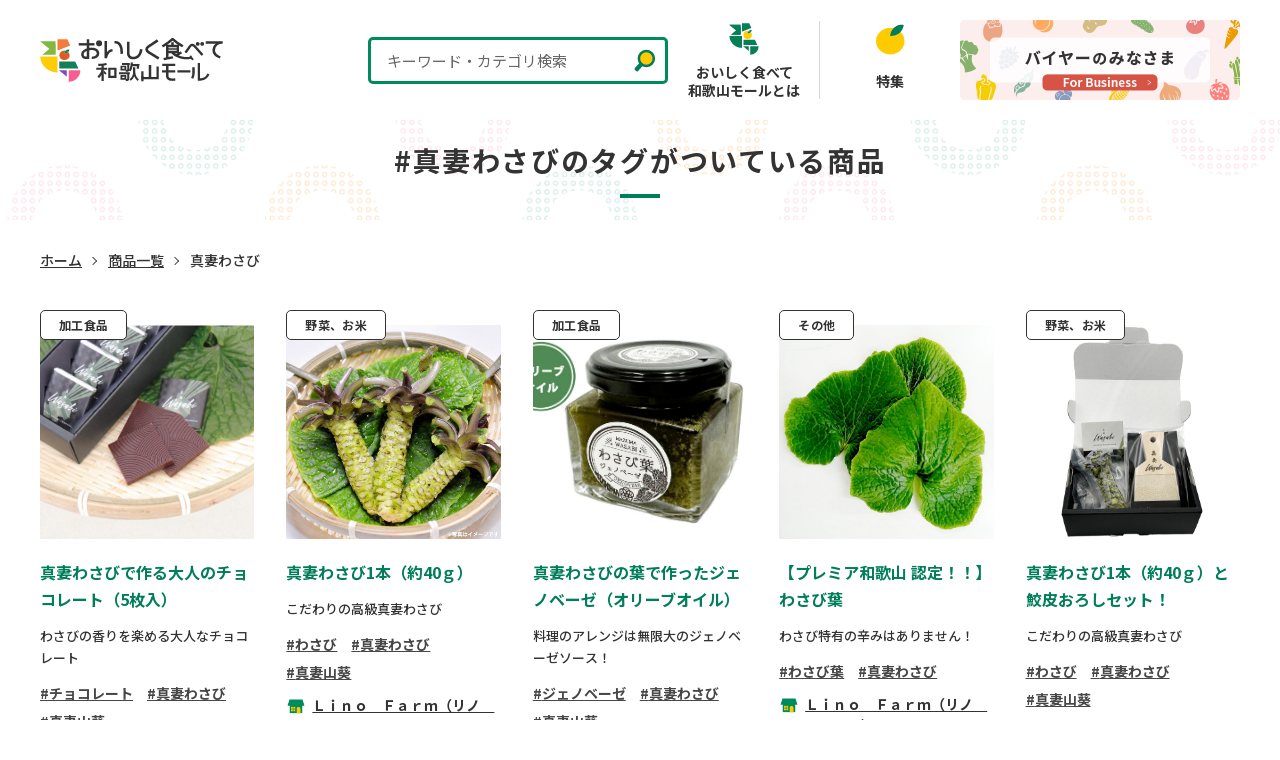

--- FILE ---
content_type: text/html; charset=UTF-8
request_url: https://oishii-wakayama.com/products_tag/%E7%9C%9F%E5%A6%BB%E3%82%8F%E3%81%95%E3%81%B3/
body_size: 42299
content:
<!DOCTYPE html>
<html lang="ja">
<head><!-- Google Tag Manager -->
<script>(function(w,d,s,l,i){w[l]=w[l]||[];w[l].push({'gtm.start':
new Date().getTime(),event:'gtm.js'});var f=d.getElementsByTagName(s)[0],
j=d.createElement(s),dl=l!='dataLayer'?'&l='+l:'';j.async=true;j.src=
'https://www.googletagmanager.com/gtm.js?id='+i+dl;f.parentNode.insertBefore(j,f);
})(window,document,'script','dataLayer','GTM-KMMKBF8');</script>
<!-- End Google Tag Manager --><meta charset="utf-8">
<meta http-equiv="X-UA-Compatible" content="IE=edge">
<meta name="viewport" content="width=device-width, initial-scale=1">

<title>真妻わさび | おいしく食べて和歌山モール</title>

<!-- CSS -->
<link href="https://oishii-wakayama.com/cms/wp-otwm/wp-content/themes/otwm-theme/css/style.css?ver=20260130" rel="stylesheet" type="text/css" media="all">
<link href="https://oishii-wakayama.com/cms/wp-otwm/wp-content/themes/otwm-theme/css/custom.css" rel="stylesheet" type="text/css" media="all">

<!-- Google Fonts -->
<link rel="preconnect" href="https://fonts.googleapis.com">
<link rel="preconnect" href="https://fonts.gstatic.com" crossorigin>
<link href="https://fonts.googleapis.com/css2?family=Noto+Sans+JP:wght@400;500;700&family=Roboto:wght@500;700&family=Josefin+Sans:wght@300;400;700&family=Noto+Serif+JP:wght@400;500;700&family=Zen+Maru+Gothic:wght@400;500;700&family=Montserrat:wght@400;500;600;700&family=Shippori+Mincho:wght@400;500;700&family=RocknRoll+One&display=swap" rel="stylesheet">
<!-- <link rel="stylesheet" href="https://cdn.jsdelivr.net/npm/yakuhanjp@3.4.1/dist/css/yakuhanmp_s-noto.min.css"> -->

<!-- OGP -->
<meta name='robots' content='max-image-preview:large' />
<meta name="twitter:card" content="summary_large_image">
<meta name="description" content="和歌山県産のおいしい“食”をより多くの方に知ってもらいたい、そのおいしさを感じてほしい。そんな思いから「おいしく食べて和歌山モール」は生まれました。" >
<meta name="keywords" content="和歌山,食品,おいしい,お土産,お中元" >
<meta property="og:site_name" content="おいしく食べて和歌山モール" >
<meta property="og:title" content="真妻わさび  :  商品タグ  :  おいしく食べて和歌山モール" >
<meta property="og:type" content="blog" >
<meta property="og:url" content="https://oishii-wakayama.com/products_tag/%E7%9C%9F%E5%A6%BB%E3%82%8F%E3%81%95%E3%81%B3/" >
<meta property="og:description" content="和歌山県産のおいしい“食”をより多くの方に知ってもらいたい、そのおいしさを感じてほしい。そんな思いから「おいしく食べて和歌山モール」は生まれました。" >
<meta property="og:image" content="https://oishii-wakayama.com/cms/wp-otwm/wp-content/themes/otwm-theme/tmpl-img/ogp.jpg" >
<!-- Favicon -->
<link rel="shortcut icon" href="https://oishii-wakayama.com/cms/wp-otwm/wp-content/themes/otwm-theme/tmpl-img/favicon.ico">
<link rel="apple-touch-icon-precomposed" href="https://oishii-wakayama.com/cms/wp-otwm/wp-content/themes/otwm-theme/tmpl-img/webclip.jpg">
<link rel="alternate" type="application/rss+xml" title="おいしく食べて和歌山モール &raquo; 真妻わさび 商品タグ のフィード" href="https://oishii-wakayama.com/products_tag/%e7%9c%9f%e5%a6%bb%e3%82%8f%e3%81%95%e3%81%b3/feed/" />
<script type="text/javascript">
/* <![CDATA[ */
window._wpemojiSettings = {"baseUrl":"https:\/\/s.w.org\/images\/core\/emoji\/15.0.3\/72x72\/","ext":".png","svgUrl":"https:\/\/s.w.org\/images\/core\/emoji\/15.0.3\/svg\/","svgExt":".svg","source":{"concatemoji":"https:\/\/oishii-wakayama.com\/cms\/wp-otwm\/wp-includes\/js\/wp-emoji-release.min.js?ver=6.5.7"}};
/*! This file is auto-generated */
!function(i,n){var o,s,e;function c(e){try{var t={supportTests:e,timestamp:(new Date).valueOf()};sessionStorage.setItem(o,JSON.stringify(t))}catch(e){}}function p(e,t,n){e.clearRect(0,0,e.canvas.width,e.canvas.height),e.fillText(t,0,0);var t=new Uint32Array(e.getImageData(0,0,e.canvas.width,e.canvas.height).data),r=(e.clearRect(0,0,e.canvas.width,e.canvas.height),e.fillText(n,0,0),new Uint32Array(e.getImageData(0,0,e.canvas.width,e.canvas.height).data));return t.every(function(e,t){return e===r[t]})}function u(e,t,n){switch(t){case"flag":return n(e,"\ud83c\udff3\ufe0f\u200d\u26a7\ufe0f","\ud83c\udff3\ufe0f\u200b\u26a7\ufe0f")?!1:!n(e,"\ud83c\uddfa\ud83c\uddf3","\ud83c\uddfa\u200b\ud83c\uddf3")&&!n(e,"\ud83c\udff4\udb40\udc67\udb40\udc62\udb40\udc65\udb40\udc6e\udb40\udc67\udb40\udc7f","\ud83c\udff4\u200b\udb40\udc67\u200b\udb40\udc62\u200b\udb40\udc65\u200b\udb40\udc6e\u200b\udb40\udc67\u200b\udb40\udc7f");case"emoji":return!n(e,"\ud83d\udc26\u200d\u2b1b","\ud83d\udc26\u200b\u2b1b")}return!1}function f(e,t,n){var r="undefined"!=typeof WorkerGlobalScope&&self instanceof WorkerGlobalScope?new OffscreenCanvas(300,150):i.createElement("canvas"),a=r.getContext("2d",{willReadFrequently:!0}),o=(a.textBaseline="top",a.font="600 32px Arial",{});return e.forEach(function(e){o[e]=t(a,e,n)}),o}function t(e){var t=i.createElement("script");t.src=e,t.defer=!0,i.head.appendChild(t)}"undefined"!=typeof Promise&&(o="wpEmojiSettingsSupports",s=["flag","emoji"],n.supports={everything:!0,everythingExceptFlag:!0},e=new Promise(function(e){i.addEventListener("DOMContentLoaded",e,{once:!0})}),new Promise(function(t){var n=function(){try{var e=JSON.parse(sessionStorage.getItem(o));if("object"==typeof e&&"number"==typeof e.timestamp&&(new Date).valueOf()<e.timestamp+604800&&"object"==typeof e.supportTests)return e.supportTests}catch(e){}return null}();if(!n){if("undefined"!=typeof Worker&&"undefined"!=typeof OffscreenCanvas&&"undefined"!=typeof URL&&URL.createObjectURL&&"undefined"!=typeof Blob)try{var e="postMessage("+f.toString()+"("+[JSON.stringify(s),u.toString(),p.toString()].join(",")+"));",r=new Blob([e],{type:"text/javascript"}),a=new Worker(URL.createObjectURL(r),{name:"wpTestEmojiSupports"});return void(a.onmessage=function(e){c(n=e.data),a.terminate(),t(n)})}catch(e){}c(n=f(s,u,p))}t(n)}).then(function(e){for(var t in e)n.supports[t]=e[t],n.supports.everything=n.supports.everything&&n.supports[t],"flag"!==t&&(n.supports.everythingExceptFlag=n.supports.everythingExceptFlag&&n.supports[t]);n.supports.everythingExceptFlag=n.supports.everythingExceptFlag&&!n.supports.flag,n.DOMReady=!1,n.readyCallback=function(){n.DOMReady=!0}}).then(function(){return e}).then(function(){var e;n.supports.everything||(n.readyCallback(),(e=n.source||{}).concatemoji?t(e.concatemoji):e.wpemoji&&e.twemoji&&(t(e.twemoji),t(e.wpemoji)))}))}((window,document),window._wpemojiSettings);
/* ]]> */
</script>
<link rel='stylesheet' id='sbi_styles-css' href='https://oishii-wakayama.com/cms/wp-otwm/wp-content/plugins/instagram-feed/css/sbi-styles.min.css?ver=6.6.1' type='text/css' media='all' />
<style id='wp-emoji-styles-inline-css' type='text/css'>

	img.wp-smiley, img.emoji {
		display: inline !important;
		border: none !important;
		box-shadow: none !important;
		height: 1em !important;
		width: 1em !important;
		margin: 0 0.07em !important;
		vertical-align: -0.1em !important;
		background: none !important;
		padding: 0 !important;
	}
</style>
<style id='safe-svg-svg-icon-style-inline-css' type='text/css'>
.safe-svg-cover{text-align:center}.safe-svg-cover .safe-svg-inside{display:inline-block;max-width:100%}.safe-svg-cover svg{height:100%;max-height:100%;max-width:100%;width:100%}

</style>
<style id='classic-theme-styles-inline-css' type='text/css'>
/*! This file is auto-generated */
.wp-block-button__link{color:#fff;background-color:#32373c;border-radius:9999px;box-shadow:none;text-decoration:none;padding:calc(.667em + 2px) calc(1.333em + 2px);font-size:1.125em}.wp-block-file__button{background:#32373c;color:#fff;text-decoration:none}
</style>
<style id='global-styles-inline-css' type='text/css'>
body{--wp--preset--color--black: #000000;--wp--preset--color--cyan-bluish-gray: #abb8c3;--wp--preset--color--white: #ffffff;--wp--preset--color--pale-pink: #f78da7;--wp--preset--color--vivid-red: #cf2e2e;--wp--preset--color--luminous-vivid-orange: #ff6900;--wp--preset--color--luminous-vivid-amber: #fcb900;--wp--preset--color--light-green-cyan: #7bdcb5;--wp--preset--color--vivid-green-cyan: #00d084;--wp--preset--color--pale-cyan-blue: #8ed1fc;--wp--preset--color--vivid-cyan-blue: #0693e3;--wp--preset--color--vivid-purple: #9b51e0;--wp--preset--gradient--vivid-cyan-blue-to-vivid-purple: linear-gradient(135deg,rgba(6,147,227,1) 0%,rgb(155,81,224) 100%);--wp--preset--gradient--light-green-cyan-to-vivid-green-cyan: linear-gradient(135deg,rgb(122,220,180) 0%,rgb(0,208,130) 100%);--wp--preset--gradient--luminous-vivid-amber-to-luminous-vivid-orange: linear-gradient(135deg,rgba(252,185,0,1) 0%,rgba(255,105,0,1) 100%);--wp--preset--gradient--luminous-vivid-orange-to-vivid-red: linear-gradient(135deg,rgba(255,105,0,1) 0%,rgb(207,46,46) 100%);--wp--preset--gradient--very-light-gray-to-cyan-bluish-gray: linear-gradient(135deg,rgb(238,238,238) 0%,rgb(169,184,195) 100%);--wp--preset--gradient--cool-to-warm-spectrum: linear-gradient(135deg,rgb(74,234,220) 0%,rgb(151,120,209) 20%,rgb(207,42,186) 40%,rgb(238,44,130) 60%,rgb(251,105,98) 80%,rgb(254,248,76) 100%);--wp--preset--gradient--blush-light-purple: linear-gradient(135deg,rgb(255,206,236) 0%,rgb(152,150,240) 100%);--wp--preset--gradient--blush-bordeaux: linear-gradient(135deg,rgb(254,205,165) 0%,rgb(254,45,45) 50%,rgb(107,0,62) 100%);--wp--preset--gradient--luminous-dusk: linear-gradient(135deg,rgb(255,203,112) 0%,rgb(199,81,192) 50%,rgb(65,88,208) 100%);--wp--preset--gradient--pale-ocean: linear-gradient(135deg,rgb(255,245,203) 0%,rgb(182,227,212) 50%,rgb(51,167,181) 100%);--wp--preset--gradient--electric-grass: linear-gradient(135deg,rgb(202,248,128) 0%,rgb(113,206,126) 100%);--wp--preset--gradient--midnight: linear-gradient(135deg,rgb(2,3,129) 0%,rgb(40,116,252) 100%);--wp--preset--font-size--small: 13px;--wp--preset--font-size--medium: 20px;--wp--preset--font-size--large: 36px;--wp--preset--font-size--x-large: 42px;--wp--preset--spacing--20: 0.44rem;--wp--preset--spacing--30: 0.67rem;--wp--preset--spacing--40: 1rem;--wp--preset--spacing--50: 1.5rem;--wp--preset--spacing--60: 2.25rem;--wp--preset--spacing--70: 3.38rem;--wp--preset--spacing--80: 5.06rem;--wp--preset--shadow--natural: 6px 6px 9px rgba(0, 0, 0, 0.2);--wp--preset--shadow--deep: 12px 12px 50px rgba(0, 0, 0, 0.4);--wp--preset--shadow--sharp: 6px 6px 0px rgba(0, 0, 0, 0.2);--wp--preset--shadow--outlined: 6px 6px 0px -3px rgba(255, 255, 255, 1), 6px 6px rgba(0, 0, 0, 1);--wp--preset--shadow--crisp: 6px 6px 0px rgba(0, 0, 0, 1);}:where(.is-layout-flex){gap: 0.5em;}:where(.is-layout-grid){gap: 0.5em;}body .is-layout-flex{display: flex;}body .is-layout-flex{flex-wrap: wrap;align-items: center;}body .is-layout-flex > *{margin: 0;}body .is-layout-grid{display: grid;}body .is-layout-grid > *{margin: 0;}:where(.wp-block-columns.is-layout-flex){gap: 2em;}:where(.wp-block-columns.is-layout-grid){gap: 2em;}:where(.wp-block-post-template.is-layout-flex){gap: 1.25em;}:where(.wp-block-post-template.is-layout-grid){gap: 1.25em;}.has-black-color{color: var(--wp--preset--color--black) !important;}.has-cyan-bluish-gray-color{color: var(--wp--preset--color--cyan-bluish-gray) !important;}.has-white-color{color: var(--wp--preset--color--white) !important;}.has-pale-pink-color{color: var(--wp--preset--color--pale-pink) !important;}.has-vivid-red-color{color: var(--wp--preset--color--vivid-red) !important;}.has-luminous-vivid-orange-color{color: var(--wp--preset--color--luminous-vivid-orange) !important;}.has-luminous-vivid-amber-color{color: var(--wp--preset--color--luminous-vivid-amber) !important;}.has-light-green-cyan-color{color: var(--wp--preset--color--light-green-cyan) !important;}.has-vivid-green-cyan-color{color: var(--wp--preset--color--vivid-green-cyan) !important;}.has-pale-cyan-blue-color{color: var(--wp--preset--color--pale-cyan-blue) !important;}.has-vivid-cyan-blue-color{color: var(--wp--preset--color--vivid-cyan-blue) !important;}.has-vivid-purple-color{color: var(--wp--preset--color--vivid-purple) !important;}.has-black-background-color{background-color: var(--wp--preset--color--black) !important;}.has-cyan-bluish-gray-background-color{background-color: var(--wp--preset--color--cyan-bluish-gray) !important;}.has-white-background-color{background-color: var(--wp--preset--color--white) !important;}.has-pale-pink-background-color{background-color: var(--wp--preset--color--pale-pink) !important;}.has-vivid-red-background-color{background-color: var(--wp--preset--color--vivid-red) !important;}.has-luminous-vivid-orange-background-color{background-color: var(--wp--preset--color--luminous-vivid-orange) !important;}.has-luminous-vivid-amber-background-color{background-color: var(--wp--preset--color--luminous-vivid-amber) !important;}.has-light-green-cyan-background-color{background-color: var(--wp--preset--color--light-green-cyan) !important;}.has-vivid-green-cyan-background-color{background-color: var(--wp--preset--color--vivid-green-cyan) !important;}.has-pale-cyan-blue-background-color{background-color: var(--wp--preset--color--pale-cyan-blue) !important;}.has-vivid-cyan-blue-background-color{background-color: var(--wp--preset--color--vivid-cyan-blue) !important;}.has-vivid-purple-background-color{background-color: var(--wp--preset--color--vivid-purple) !important;}.has-black-border-color{border-color: var(--wp--preset--color--black) !important;}.has-cyan-bluish-gray-border-color{border-color: var(--wp--preset--color--cyan-bluish-gray) !important;}.has-white-border-color{border-color: var(--wp--preset--color--white) !important;}.has-pale-pink-border-color{border-color: var(--wp--preset--color--pale-pink) !important;}.has-vivid-red-border-color{border-color: var(--wp--preset--color--vivid-red) !important;}.has-luminous-vivid-orange-border-color{border-color: var(--wp--preset--color--luminous-vivid-orange) !important;}.has-luminous-vivid-amber-border-color{border-color: var(--wp--preset--color--luminous-vivid-amber) !important;}.has-light-green-cyan-border-color{border-color: var(--wp--preset--color--light-green-cyan) !important;}.has-vivid-green-cyan-border-color{border-color: var(--wp--preset--color--vivid-green-cyan) !important;}.has-pale-cyan-blue-border-color{border-color: var(--wp--preset--color--pale-cyan-blue) !important;}.has-vivid-cyan-blue-border-color{border-color: var(--wp--preset--color--vivid-cyan-blue) !important;}.has-vivid-purple-border-color{border-color: var(--wp--preset--color--vivid-purple) !important;}.has-vivid-cyan-blue-to-vivid-purple-gradient-background{background: var(--wp--preset--gradient--vivid-cyan-blue-to-vivid-purple) !important;}.has-light-green-cyan-to-vivid-green-cyan-gradient-background{background: var(--wp--preset--gradient--light-green-cyan-to-vivid-green-cyan) !important;}.has-luminous-vivid-amber-to-luminous-vivid-orange-gradient-background{background: var(--wp--preset--gradient--luminous-vivid-amber-to-luminous-vivid-orange) !important;}.has-luminous-vivid-orange-to-vivid-red-gradient-background{background: var(--wp--preset--gradient--luminous-vivid-orange-to-vivid-red) !important;}.has-very-light-gray-to-cyan-bluish-gray-gradient-background{background: var(--wp--preset--gradient--very-light-gray-to-cyan-bluish-gray) !important;}.has-cool-to-warm-spectrum-gradient-background{background: var(--wp--preset--gradient--cool-to-warm-spectrum) !important;}.has-blush-light-purple-gradient-background{background: var(--wp--preset--gradient--blush-light-purple) !important;}.has-blush-bordeaux-gradient-background{background: var(--wp--preset--gradient--blush-bordeaux) !important;}.has-luminous-dusk-gradient-background{background: var(--wp--preset--gradient--luminous-dusk) !important;}.has-pale-ocean-gradient-background{background: var(--wp--preset--gradient--pale-ocean) !important;}.has-electric-grass-gradient-background{background: var(--wp--preset--gradient--electric-grass) !important;}.has-midnight-gradient-background{background: var(--wp--preset--gradient--midnight) !important;}.has-small-font-size{font-size: var(--wp--preset--font-size--small) !important;}.has-medium-font-size{font-size: var(--wp--preset--font-size--medium) !important;}.has-large-font-size{font-size: var(--wp--preset--font-size--large) !important;}.has-x-large-font-size{font-size: var(--wp--preset--font-size--x-large) !important;}
.wp-block-navigation a:where(:not(.wp-element-button)){color: inherit;}
:where(.wp-block-post-template.is-layout-flex){gap: 1.25em;}:where(.wp-block-post-template.is-layout-grid){gap: 1.25em;}
:where(.wp-block-columns.is-layout-flex){gap: 2em;}:where(.wp-block-columns.is-layout-grid){gap: 2em;}
.wp-block-pullquote{font-size: 1.5em;line-height: 1.6;}
</style>
<link rel='stylesheet' id='style_css-css' href='https://oishii-wakayama.com/cms/wp-otwm/wp-content/plugins/beecontactform/css/style.css?ver=6.5.7' type='text/css' media='all' />
<link rel="https://api.w.org/" href="https://oishii-wakayama.com/wp-json/" /><link rel="alternate" type="application/json" href="https://oishii-wakayama.com/wp-json/wp/v2/products_tag/1031" /><link rel="EditURI" type="application/rsd+xml" title="RSD" href="https://oishii-wakayama.com/cms/wp-otwm/xmlrpc.php?rsd" />
                <script>
                    var ajaxUrl = 'https://oishii-wakayama.com/cms/wp-otwm/wp-admin/admin-ajax.php';
                </script>
        <script>
document.addEventListener( 'wpcf7mailsent', function( event ) {
	var inputs = event.detail.inputs;
	var	label = "";

    for ( var i = 0; i < inputs.length; i++ ) {
        if ( 'wpcf7conversion' == inputs[i].name ) {
			label = inputs[i].value;
            break;
        }
    }
	
	gtag('event', 'send', {
	  'event_category': 'Contact Form',
	  'event_action': 'submit',
	  'event_label': label
	});
}, false );
</script>
	<!-- Global site tag (gtag.js) - Google Ads: 1040369599 -->
<script async src="https://www.googletagmanager.com/gtag/js?id=AW-1040369599"></script>
<script>
  window.dataLayer = window.dataLayer || [];
  function gtag(){dataLayer.push(arguments);}
  gtag('js', new Date());

  gtag('config', 'AW-1040369599');
  gtag('event', 'conversion', {'send_to': 'AW-1040369599/qx47CL7fy88CEL-Pi_AD'});
</script>

</head>
<body id="top" >
<!-- Google Tag Manager (noscript) -->
<noscript><iframe src="https://www.googletagmanager.com/ns.html?id=GTM-KMMKBF8"
height="0" width="0" style="display:none;visibility:hidden"></iframe></noscript>
<!-- End Google Tag Manager (noscript) -->
<div id="fb-root"></div>
<script async defer crossorigin="anonymous" src="https://connect.facebook.net/ja_JP/sdk.js#xfbml=1&version=v10.0&autoLogAppEvents=1" nonce="XDNEF4QV"></script>
<svg xmlns="http://www.w3.org/2000/svg" width="0" height="0" style="position: absolute; top: 0; left: 0;">
	<clipPath id="mask01">
		<polygon points="540 450 0 450 0 69.895 270 0 540 69.895 540 450"/>
	</clipPath>
</svg>


<svg display="none" version="1.1" xmlns="http://www.w3.org/2000/svg" xmlns:xlink="http://www.w3.org/1999/xlink">
	<symbol id="ico_search01" viewBox="0 0 24 24">
		<path class="cls-1" d="M22.81836,21.49512l-6.62189-6.77277a8.01515,8.01515,0,1,0-1.41382,1.41419l6.606,6.75653ZM9.88092,15.822a6,6,0,1,1,4.24268-1.75738A5.96069,5.96069,0,0,1,9.88092,15.822Z"/>
	</symbol>
	<symbol id="ico_external_link01" viewBox="0 0 10 10">
    <path class="cls-1" d="M9,.08313H3L2,0V8.08313h8v-8Zm0,7H3v-6H9Z"/>
    <polygon class="cls-1" points="1 2 0 2 0 9 0 10 1 10 8 10 8 9 1 9 1 2"/>
	</symbol>
	<symbol id="ico_external_link02" viewBox="0 0 15 15">
		<g>
			<rect class="cls-1" x="-5.25" y="8.25" width="12" height="1.5" transform="translate(-8.25 9.75) rotate(-90)" />
			<rect class="cls-1" x="8.25" y="5.25" width="12" height="1.5" transform="translate(8.25 20.25) rotate(-90)" />
			<rect class="cls-1" x="3" width="12" height="1.5" transform="translate(18 1.5) rotate(-180)" />
			<rect class="cls-1" x="-2.25" y="5.25" width="12" height="1.5" transform="translate(-2.25 9.75) rotate(-90)" />
			<rect class="cls-1" x="3" y="10.5" width="12" height="1.5" transform="translate(18 22.5) rotate(-180)" />
			<rect class="cls-1" y="13.5" width="12" height="1.5" />
		</g>
	</symbol>
	<symbol id="ico_star01" viewBox="0 0 23 22">
		<polygon class="cls-1" points="11.5 0 14.215 8.403 23 8.403 15.893 13.597 18.607 22 11.5 16.807 4.393 22 7.107 13.597 0 8.403 8.785 8.403 11.5 0"/>
	</symbol>
	<symbol id="ico_heart01" viewBox="0 0 18.1585 16.6">
		<path class="cls-1" d="M9.07924,1.55736C7.00225-.51963,3.63477-.51969,1.55772,1.55736S-.51927,7.00189,1.55772,9.07888l7.52152,7.52152,7.52152-7.52152c2.07705-2.07705,2.07699-5.44453,0-7.52152-2.07699-2.07699-5.44447-2.07705-7.52152,0Z" />
	</symbol>
	<symbol id="ico_heart01_large" viewBox="0 0 32 28">
		<path class="cls-1" d="M15.99998,2.62743C12.3398-.87576,6.40543-.87586,2.74514,2.62743-.91505,6.13061-.91505,11.81053,2.74514,15.31371l13.25484,12.68629,13.25484-12.68629c3.66029-3.50329,3.66018-9.1831,0-12.68629-3.66018-3.50318-9.59455-3.50329-13.25484,0Z" />
	</symbol>
</svg>

<div class="p-sp-menu -slide">
	<div class="p-sp-menu__overlay">
		<p id="js-sp-nav__close-btn" class="p-sp-menu__close-btn">
			<a href="javascript:void(0);" aria-label="スマートフォン用メニューを閉じる">
				<span class="bar first"></span>
				<span class="bar second"></span>
			</a>
		</p>
	</div><!-- / p-sp-menu__overlay -->
	<div class="p-sp-menu__content">
		<nav>
			<div class="p-sp-menu__main">		
				<nav class="p-sp-main-menu" role="navigation" aria-label="スマートフォン用メインメニュー">
										<ul class="p-sp-main-menu__list">
											<li class="p-sp-main-menu__item "><a href="https://oishii-wakayama.com/about/"><span>おいしく食べて和歌山モールとは</span></a></li>
											<li class="p-sp-main-menu__item "><a href="https://oishii-wakayama.com/attention/"><span>サイト利用における注意</span></a></li>
											<li class="p-sp-main-menu__item "><a href="https://oishii-wakayama.com/feature/"><span>特集</span></a></li>
											<li class="p-sp-main-menu__item "><a href="https://oishii-wakayama.com/news/"><span>お知らせ</span></a></li>
											<li class="p-sp-main-menu__item "><a href="https://oishii-wakayama.com/for-business/pages/maker-regist/"><span>事業者登録申請フォーム</span></a></li>
											<li class="p-sp-main-menu__item -buyers"><a href="https://oishii-wakayama.com/buyers/"><span>バイヤーのみなさま<br>（For Business）</span></a></li>
										</ul>
								</nav>
				</div><!-- / p-sp-menu__main -->
								<div class="p-sp-menu__sns">
					<ul class="p-sp-sns-list">
												<li class="p-sp-sns-list__item -instagram"><a href="https://www.instagram.com/tasty_healthy_wakayama/?hl=ja" target="_blank" rel="noopener"><img src="https://oishii-wakayama.com/cms/wp-otwm/wp-content/themes/otwm-theme/tmpl-img/ico_instagram01.png" alt="Instagram"></a></li>
												<li class="p-sp-sns-list__item -facebook"><a href="https://www.facebook.com/oishii.kenko.wakayama/" target="_blank" rel="noopener"><img src="https://oishii-wakayama.com/cms/wp-otwm/wp-content/themes/otwm-theme/tmpl-img/ico_facebook01.svg" alt="Facebook"></a></li>
												<li class="p-sp-sns-list__item -twitter"><a href="https://twitter.com/tastyhealthyw" target="_blank" rel="noopener"><img src="https://oishii-wakayama.com/cms/wp-otwm/wp-content/themes/otwm-theme/tmpl-img/ico_twitter01.svg" alt="Twitter"></a></li>
											</ul>
				</div><!-- / p-sp-menu__sns -->
						</nav>
	</div><!-- / p-sp-menu__content -->
</div><!-- / p-sp-menu -->

<div id="page" class="l-page">

	<header id="l-header" class="l-header" role="banner">
		
		<div class="l-header__container">
						<p class="l-header__siteID"><a href="https://oishii-wakayama.com"><span><img src="https://oishii-wakayama.com/cms/wp-otwm/wp-content/themes/otwm-theme/tmpl-img/logo.svg" alt="おいしく食べて和歌山モール"></span></a></p>
						<div class="l-header__menu">
				<div id="js-header-new-search-btn" class="p-header-search">
					<a href="javascript:void(0);">
						<p class="p-header-search__text">キーワード・カテゴリ検索</p>
					</a>
				</div>

				<nav class="p-main-menu -row" role="navigation" aria-label="メインメニュー">
								<ul class="p-main-menu__list">
											<li class="p-main-menu__item -about"><a href="https://oishii-wakayama.com/about/"><span>おいしく食べて<br>和歌山モールとは</span></a></li>
											<li class="p-main-menu__item -feature"><a href="https://oishii-wakayama.com/feature/"><span>特集</span></a></li>
										</ul>
							</nav>

			<div class="p-header-cta">
								<a href="https://oishii-wakayama.com/for-business/">
					<img src="https://oishii-wakayama.com/cms/wp-otwm/wp-content/themes/otwm-theme/tmpl-img/bnr_Business.jpg" alt="2022.1.21 OPEN!　バイヤーのみなさま(For Business)">
				</a>
							</div>
		</div>
			
		<div class="l-header__sp-menu-btn">
			<div id="js-sp-menu-trigger" class="c-hamburger-btn">
	<a href="javascript:void(0);" aria-label="スマートフォン用メニューを開く">
		<span class="c-hamburger-btn__bar--first"></span>
		<span class="c-hamburger-btn__bar--second"></span>
		<span class="c-hamburger-btn__bar--third"></span>
		<span class="c-hamburger-btn__text">メニュー</span>
	</a>
</div><!-- / c-hamburger-btn -->
			</div><!-- / l-header__sp-menu-btn -->	
		</div><!-- / l-header__container -->

	</header><!-- / l-header -->



<div id="l-contents" class="l-contents">
        <div class="l-contents__header">
        <div class="container--fluid">
            <p class="p-heading01 -center">#真妻わさびのタグがついている商品</p>
        </div><!-- / container -->
    </div><!-- / l-contents__header -->

    <div class="l-contents__body">
        <div id="l-breadcrumb" class="l-breadcrumb">
            <div class="p-breadcrumb">
                <div class="container">
                    <ol class="p-breadcrumb__list cf">
<li class="p-breadcrumb__item"><a href="https://oishii-wakayama.com/">ホーム</a></li>
<li class="p-breadcrumb__item"><a href="https://oishii-wakayama.com/products">商品一覧</a></li>
<li class="p-breadcrumb__item">真妻わさび</li></ol>                </div><!-- / container -->
            </div><!-- / p-breadcrumb -->
        </div><!-- / l-breadcrumb -->

        <main id="l-main" class="l-main" role="main">
            <div class="container">
        
                <div class="p-section">
                    <div class="d-lg-flex justify-content-between flex-row-reverse">
                        <div class="p-section__main">
                                                    <ul class="p-article-list -01 p-cards row">
                                                                <li class="p-article-list__item p-card col-6 col-md-4 col-xl-3">
                                    <div class="p-article-list__inner mh">
                                        <div class="p-card__body">
                                            <p class="p-card__category">加工食品</p>
                                            <figure class="p-card__thumbnail">
                                                <div>
													<a href="https://oishii-wakayama.com/products/b_104_03/"><img src="https://oishii-wakayama.com/cms/wp-otwm/wp-content/uploads/img_product/b_104/3/b_104-3-main1.jpg" alt="真妻わさびで作る大人のチョコレート（5枚入）" class="ofi"></a>
                                                </div>
                                            </figure>
                                            <div class="p-card__text">
                                                <h3 class="p-card__heading"><a href="https://oishii-wakayama.com/products/b_104_03/">真妻わさびで作る大人のチョコレート（5枚入）</a></h3>
                                                <div class="p-card__description">
                                                    <p>わさびの香りを楽める大人なチョコレート</p>
                                                </div>
                                                <ul class="p-tag-list">
                                                                                                        <li class="p-tag-list__item"><a
                                                            href="https://oishii-wakayama.com/products_tag/%e3%83%81%e3%83%a7%e3%82%b3%e3%83%ac%e3%83%bc%e3%83%88/"><span>チョコレート</span></a>
                                                    </li>
                                                                                                        <li class="p-tag-list__item"><a
                                                            href="https://oishii-wakayama.com/products_tag/%e7%9c%9f%e5%a6%bb%e3%82%8f%e3%81%95%e3%81%b3/"><span>真妻わさび</span></a>
                                                    </li>
                                                                                                        <li class="p-tag-list__item"><a
                                                            href="https://oishii-wakayama.com/products_tag/%e7%9c%9f%e5%a6%bb%e5%b1%b1%e8%91%b5/"><span>真妻山葵</span></a>
                                                    </li>
                                                                                                    </ul>
												<p class="p-card__name"><a href="https://oishii-wakayama.com/shop/b_104/">Ｌｉｎｏ　Ｆａｒｍ（リノ　ファーム）</a></p>
                                                <p class="p-card__link"><a href="https://oishii-wakayama.com/products/b_104_03/"><span>詳細を見る</span></a></p>
                                            </div>
                                        </div>
                                    </div>
                                </li>
                                                                <li class="p-article-list__item p-card col-6 col-md-4 col-xl-3">
                                    <div class="p-article-list__inner mh">
                                        <div class="p-card__body">
                                            <p class="p-card__category">野菜、お米</p>
                                            <figure class="p-card__thumbnail">
                                                <div>
													<a href="https://oishii-wakayama.com/products/b_104_05/"><img src="https://oishii-wakayama.com/cms/wp-otwm/wp-content/uploads/img_product/b_104/5/b_104-5-main1.jpg" alt="真妻わさび1本（約40ｇ）" class="ofi"></a>
                                                </div>
                                            </figure>
                                            <div class="p-card__text">
                                                <h3 class="p-card__heading"><a href="https://oishii-wakayama.com/products/b_104_05/">真妻わさび1本（約40ｇ）</a></h3>
                                                <div class="p-card__description">
                                                    <p>こだわりの高級真妻わさび</p>
                                                </div>
                                                <ul class="p-tag-list">
                                                                                                        <li class="p-tag-list__item"><a
                                                            href="https://oishii-wakayama.com/products_tag/%e3%82%8f%e3%81%95%e3%81%b3/"><span>わさび</span></a>
                                                    </li>
                                                                                                        <li class="p-tag-list__item"><a
                                                            href="https://oishii-wakayama.com/products_tag/%e7%9c%9f%e5%a6%bb%e3%82%8f%e3%81%95%e3%81%b3/"><span>真妻わさび</span></a>
                                                    </li>
                                                                                                        <li class="p-tag-list__item"><a
                                                            href="https://oishii-wakayama.com/products_tag/%e7%9c%9f%e5%a6%bb%e5%b1%b1%e8%91%b5/"><span>真妻山葵</span></a>
                                                    </li>
                                                                                                    </ul>
												<p class="p-card__name"><a href="https://oishii-wakayama.com/shop/b_104/">Ｌｉｎｏ　Ｆａｒｍ（リノ　ファーム）</a></p>
                                                <p class="p-card__link"><a href="https://oishii-wakayama.com/products/b_104_05/"><span>詳細を見る</span></a></p>
                                            </div>
                                        </div>
                                    </div>
                                </li>
                                                                <li class="p-article-list__item p-card col-6 col-md-4 col-xl-3">
                                    <div class="p-article-list__inner mh">
                                        <div class="p-card__body">
                                            <p class="p-card__category">加工食品</p>
                                            <figure class="p-card__thumbnail">
                                                <div>
													<a href="https://oishii-wakayama.com/products/b_104_01/"><img src="https://oishii-wakayama.com/cms/wp-otwm/wp-content/uploads/img_product/b_104/1/b_104-1-main1.JPG" alt="真妻わさびの葉で作ったジェノベーゼ（オリーブオイル）" class="ofi"></a>
                                                </div>
                                            </figure>
                                            <div class="p-card__text">
                                                <h3 class="p-card__heading"><a href="https://oishii-wakayama.com/products/b_104_01/">真妻わさびの葉で作ったジェノベーゼ（オリーブオイル）</a></h3>
                                                <div class="p-card__description">
                                                    <p>料理のアレンジは無限大のジェノベーゼソース！</p>
                                                </div>
                                                <ul class="p-tag-list">
                                                                                                        <li class="p-tag-list__item"><a
                                                            href="https://oishii-wakayama.com/products_tag/%e3%82%b8%e3%82%a7%e3%83%8e%e3%83%99%e3%83%bc%e3%82%bc/"><span>ジェノベーゼ</span></a>
                                                    </li>
                                                                                                        <li class="p-tag-list__item"><a
                                                            href="https://oishii-wakayama.com/products_tag/%e7%9c%9f%e5%a6%bb%e3%82%8f%e3%81%95%e3%81%b3/"><span>真妻わさび</span></a>
                                                    </li>
                                                                                                        <li class="p-tag-list__item"><a
                                                            href="https://oishii-wakayama.com/products_tag/%e7%9c%9f%e5%a6%bb%e5%b1%b1%e8%91%b5/"><span>真妻山葵</span></a>
                                                    </li>
                                                                                                    </ul>
												<p class="p-card__name"><a href="https://oishii-wakayama.com/shop/b_104/">Ｌｉｎｏ　Ｆａｒｍ（リノ　ファーム）</a></p>
                                                <p class="p-card__link"><a href="https://oishii-wakayama.com/products/b_104_01/"><span>詳細を見る</span></a></p>
                                            </div>
                                        </div>
                                    </div>
                                </li>
                                                                <li class="p-article-list__item p-card col-6 col-md-4 col-xl-3">
                                    <div class="p-article-list__inner mh">
                                        <div class="p-card__body">
                                            <p class="p-card__category">その他</p>
                                            <figure class="p-card__thumbnail">
                                                <div>
													<a href="https://oishii-wakayama.com/products/b_104_04/"><img src="https://oishii-wakayama.com/cms/wp-otwm/wp-content/uploads/img_product/b_104/4/b_104-4-main1.jpg" alt="【プレミア和歌山 認定！！】わさび葉" class="ofi"></a>
                                                </div>
                                            </figure>
                                            <div class="p-card__text">
                                                <h3 class="p-card__heading"><a href="https://oishii-wakayama.com/products/b_104_04/">【プレミア和歌山 認定！！】わさび葉</a></h3>
                                                <div class="p-card__description">
                                                    <p>わさび特有の辛みはありません！</p>
                                                </div>
                                                <ul class="p-tag-list">
                                                                                                        <li class="p-tag-list__item"><a
                                                            href="https://oishii-wakayama.com/products_tag/%e3%82%8f%e3%81%95%e3%81%b3%e8%91%89/"><span>わさび葉</span></a>
                                                    </li>
                                                                                                        <li class="p-tag-list__item"><a
                                                            href="https://oishii-wakayama.com/products_tag/%e7%9c%9f%e5%a6%bb%e3%82%8f%e3%81%95%e3%81%b3/"><span>真妻わさび</span></a>
                                                    </li>
                                                                                                    </ul>
												<p class="p-card__name"><a href="https://oishii-wakayama.com/shop/b_104/">Ｌｉｎｏ　Ｆａｒｍ（リノ　ファーム）</a></p>
                                                <p class="p-card__link"><a href="https://oishii-wakayama.com/products/b_104_04/"><span>詳細を見る</span></a></p>
                                            </div>
                                        </div>
                                    </div>
                                </li>
                                                                <li class="p-article-list__item p-card col-6 col-md-4 col-xl-3">
                                    <div class="p-article-list__inner mh">
                                        <div class="p-card__body">
                                            <p class="p-card__category">野菜、お米</p>
                                            <figure class="p-card__thumbnail">
                                                <div>
													<a href="https://oishii-wakayama.com/products/b_104_06/"><img src="https://oishii-wakayama.com/cms/wp-otwm/wp-content/uploads/img_product/b_104/6/b_104-6-main1.jpg" alt="真妻わさび1本（約40ｇ）と鮫皮おろしセット！" class="ofi"></a>
                                                </div>
                                            </figure>
                                            <div class="p-card__text">
                                                <h3 class="p-card__heading"><a href="https://oishii-wakayama.com/products/b_104_06/">真妻わさび1本（約40ｇ）と鮫皮おろしセット！</a></h3>
                                                <div class="p-card__description">
                                                    <p>こだわりの高級真妻わさび</p>
                                                </div>
                                                <ul class="p-tag-list">
                                                                                                        <li class="p-tag-list__item"><a
                                                            href="https://oishii-wakayama.com/products_tag/%e3%82%8f%e3%81%95%e3%81%b3/"><span>わさび</span></a>
                                                    </li>
                                                                                                        <li class="p-tag-list__item"><a
                                                            href="https://oishii-wakayama.com/products_tag/%e7%9c%9f%e5%a6%bb%e3%82%8f%e3%81%95%e3%81%b3/"><span>真妻わさび</span></a>
                                                    </li>
                                                                                                        <li class="p-tag-list__item"><a
                                                            href="https://oishii-wakayama.com/products_tag/%e7%9c%9f%e5%a6%bb%e5%b1%b1%e8%91%b5/"><span>真妻山葵</span></a>
                                                    </li>
                                                                                                    </ul>
												<p class="p-card__name"><a href="https://oishii-wakayama.com/shop/b_104/">Ｌｉｎｏ　Ｆａｒｍ（リノ　ファーム）</a></p>
                                                <p class="p-card__link"><a href="https://oishii-wakayama.com/products/b_104_06/"><span>詳細を見る</span></a></p>
                                            </div>
                                        </div>
                                    </div>
                                </li>
                                                            </ul>
                            <div class="u-mt-8">
                                                            </div>
                                                </div><!-- / p-section__main -->
                                        </div>
                </div><!-- / p-section -->
            </div><!-- / container -->
        </main><!-- / l-main -->
    </div><!-- / l-contents__body -->

</div><!-- / l-contents -->

<div class="p-banner">
	<div class="container">
				<div id="js-banner-slider" class="p-banner-slider">
			<div class="swiper-container">
				<div class="p-banner__list swiper-wrapper">
				<div class="p-banner__item swiper-slide"><a href="https://www.pref.wakayama.lg.jp/prefg/010500/furusato/index.html" target="_blank" rel="noopener"><img src="https://oishii-wakayama.com/cms/wp-otwm/wp-content/uploads/ふるさと納税　バナー.png" alt="ふるさと和歌山応援サイトトップページ"></a></div><div class="p-banner__item swiper-slide"><a href="https://cookpad.com/kitchen/42284434" target="_blank" rel="noopener"><img src="https://oishii-wakayama.com/cms/wp-otwm/wp-content/uploads/クックパッドバナー２.png" alt="クックパッド県公式キッチン"></a></div><div class="p-banner__item swiper-slide"><a href="https://www.wakayama-kanko.or.jp/" target="_blank" rel="noopener"><img src="https://oishii-wakayama.com/cms/wp-otwm/wp-content/uploads/seichi_ban_640x340.jpg" alt="ダミー画像"></a></div><div class="p-banner__item swiper-slide"><a href="https://premier-wakayama.jp/" target="_blank" rel="noopener"><img src="https://oishii-wakayama.com/cms/wp-otwm/wp-content/uploads/bnr_premier.jpg" alt="PREMIER わかやまの逸品"></a></div><div class="p-banner__item swiper-slide"><a href="http://www.kishukan.com/" target="_blank" rel="noopener"><img src="https://oishii-wakayama.com/cms/wp-otwm/wp-content/uploads/紀州館バナー２.png" alt="わかやま紀州館"></a></div><div class="p-banner__item swiper-slide"><a href="https://ichibanboshi.pref.wakayama.lg.jp/bosyu/" target="_blank" rel="noopener"><img src="https://oishii-wakayama.com/cms/wp-otwm/wp-content/uploads/和歌山一番星アワード　バナーデータ　640と340サイズ.jpg" alt="ダミー画像"></a></div>				</div>
			</div>
			<div class="swiper-button-prev"><span></span></div>
			<div class="swiper-button-next"><span></span></div>
		</div><!-- / container -->
			</div><!-- / container -->
</div><!-- / p-banner -->

<!-- Modal -->
<div id="js-modal-global-search" class="p-modal-global-search">
	<div class="p-modal-global-search__bg"></div>
	<div class="p-modal-global-search__container">
		<div id="global-search-top" class="p-modal-global-search__inner global-search-top">
			<div class="p-modal-global-search__header">
				<h2 class="p-modal-global-search__heading">検索する</h2>
				<button type="button" class="p-modal-global-search__close-btn">
					<span class="nav-bar first"></span>
					<span class="nav-bar second"></span>
				</button>
			</div>
			<!-- / p-modal-global-search__header -->
			 
			<div class="p-modal-global-search__body">
				<div class="p-modal-global-search__input">
					<form class="p-search-form -modal c-form" action="https://oishii-wakayama.com//products/" method="get">
						<input type="text" name="search" placeholder="キーワード・カテゴリ検索"  />
						<div class="p-modal-global-search__submit">
							<button type="submit" value="検索"><span>検索</span></button>
						</div>
					</form>
				</div>

				<div class="p-modal-global-search__nav">
					<ul class="p-modal-global-search__nav-list">
													<li class="p-modal-global-search__nav-list-item">
								<a href="#" data-target="global-search-category"><span>カテゴリから探す</span></a>
							</li>
																			<li class="p-modal-global-search__nav-list-item">
								<a href="#" data-target="global-search-area"><span>地域から探す</span></a>
							</li>
																			<li class="p-modal-global-search__nav-list-item">
								<a href="#" data-target="global-search-organization"><span>事業者から探す</span></a>
							</li>
																			<li class="p-modal-global-search__nav-list-item">
								<a href="#" data-target="global-search-tag"><span>タグから探す</span></a>
							</li>
											</ul>
				</div>
				<div class="p-modal-global-search__link">
					<a href="/products/" class="c-text-link"><span>全ての商品を見る</span></a>
				</div>

									<div class="p-modal-global-search__featured-keywords">
						<h2 class="p-modal-global-search__featured-keywords-heading">注目キーワード</h2>
						<ul class="p-modal-global-search__featured-keywords-list">
															<li class="p-modal-global-search__featured-keywords-item"><a href="https://oishii-wakayama.com/products_tag/%e5%8d%97%e9%ab%98%e6%a2%85/">＃南高梅</a></li>
															<li class="p-modal-global-search__featured-keywords-item"><a href="https://oishii-wakayama.com/products_tag/%e8%a9%b0%e3%82%81%e5%90%88%e3%82%8f%e3%81%9b/">＃詰め合わせ</a></li>
															<li class="p-modal-global-search__featured-keywords-item"><a href="https://oishii-wakayama.com/products_tag/%e6%bc%ac%e7%89%a9/">＃漬物</a></li>
															<li class="p-modal-global-search__featured-keywords-item"><a href="https://oishii-wakayama.com/products_tag/%e3%81%98%e3%82%83%e3%81%b0%e3%82%89/">＃じゃばら</a></li>
															<li class="p-modal-global-search__featured-keywords-item"><a href="https://oishii-wakayama.com/products_tag/%e3%82%ae%e3%83%95%e3%83%88/">＃ギフト</a></li>
													</ul>
					</div>
							</div>
			<!-- / p-modal-global-search__body -->
		</div>
		<!-- / p-modal-global-search__inner -->

					<div id="global-search-category" class="p-modal-global-search__inner global-search-category">
				<div class="p-modal-global-search__header">
					<button type="button" class="p-modal-global-search__back-btn">
						<span></span>
					</button>
					<h2 class="p-modal-global-search__heading">カテゴリーから探す</h2>
					<button type="button" class="p-modal-global-search__close-btn">
						<span class="nav-bar first"></span>
						<span class="nav-bar second"></span>
					</button>
				</div>
				<!-- / p-modal-global-search__header -->

				<div class="p-modal-global-search__body">
					<ul class="p-search-list row">
													<li class="p-search-list__item col-6 col-md-4 col-lg-3 col-xl-2">
								<a href="https://oishii-wakayama.com/products_category/%e6%a2%85%e5%b9%b2%e3%81%97/">
									<p>梅干し</p>
								</a>
							</li>
													<li class="p-search-list__item col-6 col-md-4 col-lg-3 col-xl-2">
								<a href="https://oishii-wakayama.com/products_category/%e6%a2%85%e9%85%92/">
									<p>梅酒</p>
								</a>
							</li>
													<li class="p-search-list__item col-6 col-md-4 col-lg-3 col-xl-2">
								<a href="https://oishii-wakayama.com/products_category/%e3%83%95%e3%83%ab%e3%83%bc%e3%83%84%e5%8a%a0%e5%b7%a5%e5%93%81/">
									<p>フルーツ加工品</p>
								</a>
							</li>
													<li class="p-search-list__item col-6 col-md-4 col-lg-3 col-xl-2">
								<a href="https://oishii-wakayama.com/products_category/%e5%8a%a0%e5%b7%a5%e9%a3%9f%e5%93%81/">
									<p>加工食品</p>
								</a>
							</li>
													<li class="p-search-list__item col-6 col-md-4 col-lg-3 col-xl-2">
								<a href="https://oishii-wakayama.com/products_category/%e3%81%8a%e8%8f%93%e5%ad%90%e3%80%81%e3%82%b9%e3%82%a4%e3%83%bc%e3%83%84/">
									<p>お菓子、スイーツ</p>
								</a>
							</li>
													<li class="p-search-list__item col-6 col-md-4 col-lg-3 col-xl-2">
								<a href="https://oishii-wakayama.com/products_category/%e5%91%b3%e5%99%8c%e3%80%81%e9%86%a4%e6%b2%b9%e3%80%81%e8%aa%bf%e5%91%b3%e6%96%99/">
									<p>味噌、醤油、調味料</p>
								</a>
							</li>
													<li class="p-search-list__item col-6 col-md-4 col-lg-3 col-xl-2">
								<a href="https://oishii-wakayama.com/products_category/%e3%82%b8%e3%83%a5%e3%83%bc%e3%82%b9%e3%80%81%e9%a3%b2%e6%96%99%e3%80%81%e9%85%92%e9%a1%9e/">
									<p>ジュース、飲料、酒類</p>
								</a>
							</li>
													<li class="p-search-list__item col-6 col-md-4 col-lg-3 col-xl-2">
								<a href="https://oishii-wakayama.com/products_category/%e6%b0%b4%e7%94%a3%e5%8a%a0%e5%b7%a5%e5%93%81/">
									<p>水産加工品</p>
								</a>
							</li>
													<li class="p-search-list__item col-6 col-md-4 col-lg-3 col-xl-2">
								<a href="https://oishii-wakayama.com/products_category/%e3%81%bf%e3%81%8b%e3%82%93%e3%80%81%e6%9f%91%e6%a9%98%e9%a1%9e/">
									<p>みかん、柑橘類</p>
								</a>
							</li>
													<li class="p-search-list__item col-6 col-md-4 col-lg-3 col-xl-2">
								<a href="https://oishii-wakayama.com/products_category/%e6%a1%83%e3%83%bb%e6%9f%bf/">
									<p>桃・柿</p>
								</a>
							</li>
													<li class="p-search-list__item col-6 col-md-4 col-lg-3 col-xl-2">
								<a href="https://oishii-wakayama.com/products_category/%e3%81%9d%e3%81%ae%e4%bb%96%e6%9e%9c%e7%89%a9/">
									<p>その他果物</p>
								</a>
							</li>
													<li class="p-search-list__item col-6 col-md-4 col-lg-3 col-xl-2">
								<a href="https://oishii-wakayama.com/products_category/%e3%81%9d%e3%81%ae%e4%bb%96/">
									<p>その他</p>
								</a>
							</li>
											</ul>
					<div class="p-modal-global-search__link">
						<a href="/products/" class="c-text-link"><span>全ての商品を見る</span></a>
					</div>
				</div>
				<!-- / p-modal-global-search__body -->
			</div>
			<!-- / p-modal-global-search__inner -->
		
					<div id="global-search-tag" class="p-modal-global-search__inner global-search-tag">
				<div class="p-modal-global-search__header">
					<button type="button" class="p-modal-global-search__back-btn">
						<span></span>
					</button>
					<h2 class="p-modal-global-search__heading">タグから探す</h2>
					<button type="button" class="p-modal-global-search__close-btn">
						<span class="nav-bar first"></span>
						<span class="nav-bar second"></span>
					</button>
				</div>
				<!-- / p-modal-global-search__header -->
				
				<div class="p-modal-global-search__body">
					<div class="p-modal-global-search__featured-keywords -tag">
						<ul class="p-modal-global-search__featured-keywords-list">
															<li class="p-modal-global-search__featured-keywords-item"><a href="https://oishii-wakayama.com/products_tag/%e6%a2%85%e5%b9%b2%e3%81%97/">＃梅干し</a></li>
															<li class="p-modal-global-search__featured-keywords-item"><a href="https://oishii-wakayama.com/products_tag/%e5%8d%97%e9%ab%98%e6%a2%85/">＃南高梅</a></li>
															<li class="p-modal-global-search__featured-keywords-item"><a href="https://oishii-wakayama.com/products_tag/%e3%81%bf%e3%81%8b%e3%82%93/">＃みかん</a></li>
															<li class="p-modal-global-search__featured-keywords-item"><a href="https://oishii-wakayama.com/products_tag/%e7%b4%80%e5%b7%9e%e5%8d%97%e9%ab%98%e6%a2%85/">＃紀州南高梅</a></li>
															<li class="p-modal-global-search__featured-keywords-item"><a href="https://oishii-wakayama.com/products_tag/%e2%99%af%e3%82%ae%e3%83%95%e3%83%88/">＃ギフト</a></li>
															<li class="p-modal-global-search__featured-keywords-item"><a href="https://oishii-wakayama.com/products_tag/%e3%83%93%e3%83%a5%e3%83%bc%e3%83%86%e3%82%a3%e3%83%bc/">＃ビューティー</a></li>
															<li class="p-modal-global-search__featured-keywords-item"><a href="https://oishii-wakayama.com/products_tag/%e7%84%a1%e6%b7%bb%e5%8a%a0/">＃無添加</a></li>
															<li class="p-modal-global-search__featured-keywords-item"><a href="https://oishii-wakayama.com/products_tag/%e6%a2%85%e5%b9%b2/">＃梅干</a></li>
															<li class="p-modal-global-search__featured-keywords-item"><a href="https://oishii-wakayama.com/products_tag/%e3%81%98%e3%82%83%e3%81%b0%e3%82%89/">＃じゃばら</a></li>
															<li class="p-modal-global-search__featured-keywords-item"><a href="https://oishii-wakayama.com/products_tag/%e6%a2%85/">＃梅</a></li>
															<li class="p-modal-global-search__featured-keywords-item"><a href="https://oishii-wakayama.com/products_tag/%e5%92%8c%e6%ad%8c%e5%b1%b1/">＃和歌山</a></li>
															<li class="p-modal-global-search__featured-keywords-item"><a href="https://oishii-wakayama.com/products_tag/%e6%a1%83/">＃桃</a></li>
															<li class="p-modal-global-search__featured-keywords-item"><a href="https://oishii-wakayama.com/products_tag/%e6%a2%85%e9%85%92/">＃梅酒</a></li>
															<li class="p-modal-global-search__featured-keywords-item"><a href="https://oishii-wakayama.com/products_tag/%e6%9f%91%e6%a9%98/">＃柑橘</a></li>
															<li class="p-modal-global-search__featured-keywords-item"><a href="https://oishii-wakayama.com/products_tag/%e3%81%8a%e3%81%84%e3%81%97%e3%81%8f%e9%a3%9f%e3%81%b9%e3%81%a6%e7%be%8e%e3%81%97%e3%81%8f/">＃おいしく食べて美しく</a></li>
															<li class="p-modal-global-search__featured-keywords-item"><a href="https://oishii-wakayama.com/products_tag/%e9%bb%92%e6%b2%a2%e7%89%a7%e5%a0%b4/">＃黒沢牧場</a></li>
															<li class="p-modal-global-search__featured-keywords-item"><a href="https://oishii-wakayama.com/products_tag/%e6%bc%ac%e7%89%a9/">＃漬物</a></li>
															<li class="p-modal-global-search__featured-keywords-item"><a href="https://oishii-wakayama.com/products_tag/%e3%82%ae%e3%83%95%e3%83%88/">＃ギフト</a></li>
															<li class="p-modal-global-search__featured-keywords-item"><a href="https://oishii-wakayama.com/products_tag/%e8%9c%82%e8%9c%9c/">＃蜂蜜</a></li>
															<li class="p-modal-global-search__featured-keywords-item"><a href="https://oishii-wakayama.com/products_tag/%e3%82%b8%e3%83%a5%e3%83%bc%e3%82%b9/">＃ジュース</a></li>
															<li class="p-modal-global-search__featured-keywords-item"><a href="https://oishii-wakayama.com/products_tag/%e9%87%91%e5%b1%b1%e5%af%ba%e5%91%b3%e5%99%8c/">＃金山寺味噌</a></li>
															<li class="p-modal-global-search__featured-keywords-item"><a href="https://oishii-wakayama.com/products_tag/%e3%82%a2%e3%82%a4%e3%82%b9%e3%82%af%e3%83%aa%e3%83%bc%e3%83%a0/">＃アイスクリーム</a></li>
															<li class="p-modal-global-search__featured-keywords-item"><a href="https://oishii-wakayama.com/products_tag/%e8%b4%88%e3%82%8a%e7%89%a9/">＃贈り物</a></li>
															<li class="p-modal-global-search__featured-keywords-item"><a href="https://oishii-wakayama.com/products_tag/%e3%83%8a%e3%83%83%e3%83%84%e6%bc%ac/">＃ナッツ漬</a></li>
															<li class="p-modal-global-search__featured-keywords-item"><a href="https://oishii-wakayama.com/products_tag/%e6%9c%89%e7%94%b0%e3%81%bf%e3%81%8b%e3%82%93/">＃有田みかん</a></li>
															<li class="p-modal-global-search__featured-keywords-item"><a href="https://oishii-wakayama.com/products_tag/%e3%81%94%e9%a3%af%e3%81%ae%e3%81%8a%e3%81%a8%e3%82%82/">＃ご飯のおとも</a></li>
															<li class="p-modal-global-search__featured-keywords-item"><a href="https://oishii-wakayama.com/products_tag/%e3%82%b8%e3%83%93%e3%82%a8/">＃ジビエ</a></li>
															<li class="p-modal-global-search__featured-keywords-item"><a href="https://oishii-wakayama.com/products_tag/%e3%83%95%e3%83%ab%e3%83%bc%e3%83%84/">＃フルーツ</a></li>
															<li class="p-modal-global-search__featured-keywords-item"><a href="https://oishii-wakayama.com/products_tag/%e3%81%bf%e3%81%8b%e3%82%93%e3%82%b8%e3%83%a5%e3%83%bc%e3%82%b9/">＃みかんジュース</a></li>
															<li class="p-modal-global-search__featured-keywords-item"><a href="https://oishii-wakayama.com/products_tag/%e3%83%ad%e3%83%bc%e3%83%ab%e3%82%b1%e3%83%bc%e3%82%ad/">＃ロールケーキ</a></li>
															<li class="p-modal-global-search__featured-keywords-item"><a href="https://oishii-wakayama.com/products_tag/%e6%9f%bf/">＃柿</a></li>
															<li class="p-modal-global-search__featured-keywords-item"><a href="https://oishii-wakayama.com/products_tag/%e3%82%b7%e3%83%a9%e3%82%b9/">＃シラス</a></li>
															<li class="p-modal-global-search__featured-keywords-item"><a href="https://oishii-wakayama.com/products_tag/%e3%82%a8%e3%82%b3%e3%83%95%e3%82%a1%e3%83%bc%e3%83%9e%e3%83%bc/">＃エコファーマー</a></li>
															<li class="p-modal-global-search__featured-keywords-item"><a href="https://oishii-wakayama.com/products_tag/%e7%b4%80%e5%b7%9e%e5%a1%97/">＃紀州塗</a></li>
															<li class="p-modal-global-search__featured-keywords-item"><a href="https://oishii-wakayama.com/products_tag/%e6%97%a5%e6%9c%ac%e9%85%92/">＃日本酒</a></li>
															<li class="p-modal-global-search__featured-keywords-item"><a href="https://oishii-wakayama.com/products_tag/%e6%9c%ac%e6%a0%bc%e6%a2%85%e9%85%92/">＃本格梅酒</a></li>
															<li class="p-modal-global-search__featured-keywords-item"><a href="https://oishii-wakayama.com/products_tag/%e8%aa%bf%e5%91%b3%e6%96%99/">＃調味料</a></li>
															<li class="p-modal-global-search__featured-keywords-item"><a href="https://oishii-wakayama.com/products_tag/%e5%91%b3%e5%99%8c/">＃味噌</a></li>
															<li class="p-modal-global-search__featured-keywords-item"><a href="https://oishii-wakayama.com/products_tag/%e3%81%8a%e8%8c%b6/">＃お茶</a></li>
															<li class="p-modal-global-search__featured-keywords-item"><a href="https://oishii-wakayama.com/products_tag/%e3%81%8a%e5%9c%9f%e7%94%a3/">＃お土産</a></li>
															<li class="p-modal-global-search__featured-keywords-item"><a href="https://oishii-wakayama.com/products_tag/%e5%9c%b0%e9%85%92/">＃地酒</a></li>
															<li class="p-modal-global-search__featured-keywords-item"><a href="https://oishii-wakayama.com/products_tag/%e3%81%b7%e3%82%89%e3%82%80%e5%b7%a5%e6%88%bf/">＃ぷらむ工房</a></li>
															<li class="p-modal-global-search__featured-keywords-item"><a href="https://oishii-wakayama.com/products_tag/gi%e5%92%8c%e6%ad%8c%e5%b1%b1%e6%a2%85%e9%85%92/">＃GI和歌山梅酒</a></li>
															<li class="p-modal-global-search__featured-keywords-item"><a href="https://oishii-wakayama.com/products_tag/%e6%9f%bf%e6%b8%8b%e5%a1%97%e3%82%8a/">＃柿渋塗り</a></li>
															<li class="p-modal-global-search__featured-keywords-item"><a href="https://oishii-wakayama.com/products_tag/%e3%82%b7%e3%83%ad%e3%83%83%e3%83%97/">＃シロップ</a></li>
															<li class="p-modal-global-search__featured-keywords-item"><a href="https://oishii-wakayama.com/products_tag/%e5%88%9d%e6%a1%9c/">＃初桜</a></li>
															<li class="p-modal-global-search__featured-keywords-item"><a href="https://oishii-wakayama.com/products_tag/%e3%81%af%e3%81%a3%e3%81%95%e3%81%8f/">＃はっさく</a></li>
															<li class="p-modal-global-search__featured-keywords-item"><a href="https://oishii-wakayama.com/products_tag/%e6%b8%a9%e5%b7%9e%e3%81%bf%e3%81%8b%e3%82%93/">＃温州みかん</a></li>
															<li class="p-modal-global-search__featured-keywords-item"><a href="https://oishii-wakayama.com/products_tag/%e9%85%92%e3%81%ae%e3%81%a4%e3%81%be%e3%81%bf/">＃酒のつまみ</a></li>
															<li class="p-modal-global-search__featured-keywords-item"><a href="https://oishii-wakayama.com/products_tag/%e9%b9%bf%e8%82%89/">＃鹿肉</a></li>
															<li class="p-modal-global-search__featured-keywords-item"><a href="https://oishii-wakayama.com/products_tag/%e3%82%8f%e3%81%8b%e3%82%84%e3%81%be%e3%82%b8%e3%83%93%e3%82%a8/">＃わかやまジビエ</a></li>
															<li class="p-modal-global-search__featured-keywords-item"><a href="https://oishii-wakayama.com/products_tag/%e5%92%8c%e8%8f%93%e5%ad%90/">＃和菓子</a></li>
															<li class="p-modal-global-search__featured-keywords-item"><a href="https://oishii-wakayama.com/products_tag/%e8%b4%88%e7%ad%94%e7%94%a8/">＃贈答用</a></li>
															<li class="p-modal-global-search__featured-keywords-item"><a href="https://oishii-wakayama.com/products_tag/%e7%b4%80%e5%b7%9e%e6%a2%85%e5%b9%b2%e3%81%97%e7%94%a8%e5%8d%97%e9%ab%98%e6%a2%85/">＃紀州梅干し用南高梅</a></li>
															<li class="p-modal-global-search__featured-keywords-item"><a href="https://oishii-wakayama.com/products_tag/%e3%82%b8%e3%83%a3%e3%83%a0/">＃ジャム</a></li>
															<li class="p-modal-global-search__featured-keywords-item"><a href="https://oishii-wakayama.com/products_tag/%e4%b8%ad%e5%85%83/">＃中元</a></li>
															<li class="p-modal-global-search__featured-keywords-item"><a href="https://oishii-wakayama.com/products_tag/%e8%8a%b1%e7%b2%89%e7%97%87/">＃花粉症</a></li>
															<li class="p-modal-global-search__featured-keywords-item"><a href="https://oishii-wakayama.com/products_tag/%e3%81%82%e3%81%bf%e6%b8%85%e6%95%b0%e8%a6%8b%e5%95%86%e5%ba%97/">＃あみ清数見商店</a></li>
															<li class="p-modal-global-search__featured-keywords-item"><a href="https://oishii-wakayama.com/products_tag/%ef%bc%83%e3%81%af%e3%81%a1%e3%81%bf%e3%81%a4%e6%a2%85/">＃はちみつ梅</a></li>
															<li class="p-modal-global-search__featured-keywords-item"><a href="https://oishii-wakayama.com/products_tag/%e3%81%a1%e3%82%8a%e3%82%81%e3%82%93/">＃ちりめん</a></li>
															<li class="p-modal-global-search__featured-keywords-item"><a href="https://oishii-wakayama.com/products_tag/%e4%b9%b3%e9%85%b8%e7%99%ba%e9%85%b5/">＃乳酸発酵</a></li>
															<li class="p-modal-global-search__featured-keywords-item"><a href="https://oishii-wakayama.com/products_tag/%e7%a7%80%e5%93%81/">＃秀品</a></li>
															<li class="p-modal-global-search__featured-keywords-item"><a href="https://oishii-wakayama.com/products_tag/%e5%84%aa%e5%93%81/">＃優品</a></li>
															<li class="p-modal-global-search__featured-keywords-item"><a href="https://oishii-wakayama.com/products_tag/%e4%bc%8a%e8%97%a4%e8%be%b2%e5%9c%92/">＃伊藤農園</a></li>
															<li class="p-modal-global-search__featured-keywords-item"><a href="https://oishii-wakayama.com/products_tag/%e5%a4%a9%e7%84%b6/">＃天然</a></li>
															<li class="p-modal-global-search__featured-keywords-item"><a href="https://oishii-wakayama.com/products_tag/%e3%81%af%e3%81%a1%e3%81%bf%e3%81%a4%e6%a2%85/">＃はちみつ梅</a></li>
															<li class="p-modal-global-search__featured-keywords-item"><a href="https://oishii-wakayama.com/products_tag/%e5%80%8b%e5%8c%85%e8%a3%85/">＃個包装</a></li>
															<li class="p-modal-global-search__featured-keywords-item"><a href="https://oishii-wakayama.com/products_tag/%e8%b4%88%e7%ad%94/">＃贈答</a></li>
															<li class="p-modal-global-search__featured-keywords-item"><a href="https://oishii-wakayama.com/products_tag/%e7%94%a3%e5%9c%b0%e7%9b%b4%e9%80%81/">＃産地直送</a></li>
															<li class="p-modal-global-search__featured-keywords-item"><a href="https://oishii-wakayama.com/products_tag/%e3%81%86%e3%81%99%e5%a1%a9%e5%91%b3/">＃うす塩味</a></li>
															<li class="p-modal-global-search__featured-keywords-item"><a href="https://oishii-wakayama.com/products_tag/%e6%96%99%e7%90%86/">＃料理</a></li>
															<li class="p-modal-global-search__featured-keywords-item"><a href="https://oishii-wakayama.com/products_tag/%e9%9d%92%e6%a2%85/">＃青梅</a></li>
															<li class="p-modal-global-search__featured-keywords-item"><a href="https://oishii-wakayama.com/products_tag/%e3%81%97%e3%82%87%e3%81%86%e3%81%8c/">＃しょうが</a></li>
															<li class="p-modal-global-search__featured-keywords-item"><a href="https://oishii-wakayama.com/products_tag/%e3%82%82%e3%82%82/">＃もも</a></li>
															<li class="p-modal-global-search__featured-keywords-item"><a href="https://oishii-wakayama.com/products_tag/%e3%81%9f%e3%81%8f%e3%81%82%e3%82%93/">＃たくあん</a></li>
															<li class="p-modal-global-search__featured-keywords-item"><a href="https://oishii-wakayama.com/products_tag/%e8%a9%b0%e3%82%81%e5%90%88%e3%82%8f%e3%81%9b/">＃詰め合わせ</a></li>
															<li class="p-modal-global-search__featured-keywords-item"><a href="https://oishii-wakayama.com/products_tag/%e3%83%af%e3%82%a4%e3%83%b3/">＃ワイン</a></li>
															<li class="p-modal-global-search__featured-keywords-item"><a href="https://oishii-wakayama.com/products_tag/%e3%83%aa%e3%82%ad%e3%83%a5%e3%83%bc%e3%83%ab/">＃リキュール</a></li>
															<li class="p-modal-global-search__featured-keywords-item"><a href="https://oishii-wakayama.com/products_tag/%e3%83%93%e3%83%bc%e3%83%ab/">＃ビール</a></li>
															<li class="p-modal-global-search__featured-keywords-item"><a href="https://oishii-wakayama.com/products_tag/%e3%82%af%e3%83%a9%e3%83%95%e3%83%88%e3%83%93%e3%83%bc%e3%83%ab/">＃クラフトビール</a></li>
															<li class="p-modal-global-search__featured-keywords-item"><a href="https://oishii-wakayama.com/products_tag/%e7%b4%80%e5%b7%9e%e7%94%a3%e5%8d%97%e9%ab%98%e6%a2%85%e5%b9%b2%e3%81%97/">＃紀州産南高梅干し</a></li>
															<li class="p-modal-global-search__featured-keywords-item"><a href="https://oishii-wakayama.com/products_tag/%e5%8b%b9%e6%9e%9c/">＃勹果</a></li>
															<li class="p-modal-global-search__featured-keywords-item"><a href="https://oishii-wakayama.com/products_tag/%e3%81%af%e3%81%a1%e3%81%bf%e3%81%a4/">＃はちみつ</a></li>
															<li class="p-modal-global-search__featured-keywords-item"><a href="https://oishii-wakayama.com/products_tag/%e6%a2%85%e9%85%92%e3%82%ae%e3%83%95%e3%83%88/">＃梅酒ギフト</a></li>
															<li class="p-modal-global-search__featured-keywords-item"><a href="https://oishii-wakayama.com/products_tag/%e3%81%97%e3%82%89%e3%81%99%e5%b9%b2%e3%81%97/">＃しらす干し</a></li>
															<li class="p-modal-global-search__featured-keywords-item"><a href="https://oishii-wakayama.com/products_tag/%e5%92%8c%e6%ad%8c%e5%b1%b1%e7%94%a3/">＃和歌山産</a></li>
															<li class="p-modal-global-search__featured-keywords-item"><a href="https://oishii-wakayama.com/products_tag/%e4%b8%ad%e7%94%b0%e9%a3%9f%e5%93%81/">＃中田食品</a></li>
															<li class="p-modal-global-search__featured-keywords-item"><a href="https://oishii-wakayama.com/products_tag/%e3%81%8a%e4%b8%ad%e5%85%83/">＃お中元</a></li>
															<li class="p-modal-global-search__featured-keywords-item"><a href="https://oishii-wakayama.com/products_tag/%e3%81%8b%e3%81%a4%e3%81%8a%e6%a2%85/">＃かつお梅</a></li>
															<li class="p-modal-global-search__featured-keywords-item"><a href="https://oishii-wakayama.com/products_tag/%e6%b8%a9%e6%b4%bb/">＃温活</a></li>
															<li class="p-modal-global-search__featured-keywords-item"><a href="https://oishii-wakayama.com/products_tag/%e5%a4%a7%e6%a0%b9/">＃大根</a></li>
															<li class="p-modal-global-search__featured-keywords-item"><a href="https://oishii-wakayama.com/products_tag/%e4%b8%8d%e7%9f%a5%e7%81%ab/">＃不知火</a></li>
															<li class="p-modal-global-search__featured-keywords-item"><a href="https://oishii-wakayama.com/products_tag/%e3%82%b9%e3%82%a4%e3%83%bc%e3%83%84/">＃スイーツ</a></li>
															<li class="p-modal-global-search__featured-keywords-item"><a href="https://oishii-wakayama.com/products_tag/%e7%b4%80%e5%b7%9e%e9%87%91%e5%b1%b1%e5%af%ba%e5%91%b3%e5%99%8c/">＃紀州金山寺味噌</a></li>
															<li class="p-modal-global-search__featured-keywords-item"><a href="https://oishii-wakayama.com/products_tag/%e3%83%8a%e3%83%aa%e3%83%ab%e3%83%81%e3%83%b3/">＃ナリルチン</a></li>
															<li class="p-modal-global-search__featured-keywords-item"><a href="https://oishii-wakayama.com/products_tag/%e7%9c%9f%e9%af%9b/">＃真鯛</a></li>
															<li class="p-modal-global-search__featured-keywords-item"><a href="https://oishii-wakayama.com/products_tag/%e9%ab%98%e8%8f%9c/">＃高菜</a></li>
															<li class="p-modal-global-search__featured-keywords-item"><a href="https://oishii-wakayama.com/products_tag/%e6%a2%85%e3%82%a8%e3%82%ad%e3%82%b9/">＃梅エキス</a></li>
															<li class="p-modal-global-search__featured-keywords-item"><a href="https://oishii-wakayama.com/products_tag/%e3%81%99%e3%81%a3%e3%81%b1%e3%81%84/">＃すっぱい</a></li>
															<li class="p-modal-global-search__featured-keywords-item"><a href="https://oishii-wakayama.com/products_tag/%e9%87%9c%e6%8f%9a%e3%81%92%e3%81%97%e3%82%89%e3%81%99/">＃釜揚げしらす</a></li>
															<li class="p-modal-global-search__featured-keywords-item"><a href="https://oishii-wakayama.com/products_tag/%e8%92%b2%e9%89%be/">＃蒲鉾</a></li>
															<li class="p-modal-global-search__featured-keywords-item"><a href="https://oishii-wakayama.com/products_tag/%e3%82%82%e3%81%bf%e3%81%98%e3%82%84/">＃もみじや</a></li>
															<li class="p-modal-global-search__featured-keywords-item"><a href="https://oishii-wakayama.com/products_tag/%e7%be%8a%e7%be%b9/">＃羊羹</a></li>
															<li class="p-modal-global-search__featured-keywords-item"><a href="https://oishii-wakayama.com/products_tag/%e4%b8%b2%e6%9c%ac/">＃串本</a></li>
															<li class="p-modal-global-search__featured-keywords-item"><a href="https://oishii-wakayama.com/products_tag/%e7%b4%80%e5%b7%9e%e6%b9%af%e6%b5%85/">＃紀州湯浅</a></li>
															<li class="p-modal-global-search__featured-keywords-item"><a href="https://oishii-wakayama.com/products_tag/%e8%a6%b3%e9%9f%b3%e5%b1%b1%e3%83%95%e3%83%ab%e3%83%bc%e3%83%84%e3%82%ac%e3%83%bc%e3%83%87%e3%83%b3/">＃観音山フルーツガーデン</a></li>
															<li class="p-modal-global-search__featured-keywords-item"><a href="https://oishii-wakayama.com/products_tag/%e3%81%82%e3%82%89%e5%b7%9d%e3%81%ae%e6%a1%83/">＃あら川の桃</a></li>
															<li class="p-modal-global-search__featured-keywords-item"><a href="https://oishii-wakayama.com/products_tag/%e3%83%aa%e3%83%bc%e3%83%95%e3%83%86%e3%82%a3%e3%83%bc/">＃リーフティー</a></li>
															<li class="p-modal-global-search__featured-keywords-item"><a href="https://oishii-wakayama.com/products_tag/%e7%9c%9f%e5%a6%bb%e3%82%8f%e3%81%95%e3%81%b3/">＃真妻わさび</a></li>
															<li class="p-modal-global-search__featured-keywords-item"><a href="https://oishii-wakayama.com/products_tag/%e7%99%ba%e9%85%b5%e9%a3%9f%e5%93%81/">＃発酵食品</a></li>
															<li class="p-modal-global-search__featured-keywords-item"><a href="https://oishii-wakayama.com/products_tag/%e3%83%81%e3%83%a7%e3%82%b3%e3%83%ac%e3%83%bc%e3%83%88/">＃チョコレート</a></li>
															<li class="p-modal-global-search__featured-keywords-item"><a href="https://oishii-wakayama.com/products_tag/%e3%81%8a%e8%a9%a6%e3%81%97/">＃お試し</a></li>
															<li class="p-modal-global-search__featured-keywords-item"><a href="https://oishii-wakayama.com/products_tag/%e5%b0%8f%e6%a2%85/">＃小梅</a></li>
															<li class="p-modal-global-search__featured-keywords-item"><a href="https://oishii-wakayama.com/products_tag/%e7%b4%80%e5%b7%9e/">＃紀州</a></li>
															<li class="p-modal-global-search__featured-keywords-item"><a href="https://oishii-wakayama.com/products_tag/%e7%b6%b2%e4%bb%a3%e6%a8%a1%e6%a7%98/">＃網代模様</a></li>
															<li class="p-modal-global-search__featured-keywords-item"><a href="https://oishii-wakayama.com/products_tag/%e3%83%91%e3%82%a6%e3%83%80%e3%83%bc/">＃パウダー</a></li>
															<li class="p-modal-global-search__featured-keywords-item"><a href="https://oishii-wakayama.com/products_tag/%e5%8e%9f%e9%85%92/">＃原酒</a></li>
															<li class="p-modal-global-search__featured-keywords-item"><a href="https://oishii-wakayama.com/products_tag/%e5%92%8c%e6%ad%8c%e5%b1%b1%e7%89%b9%e7%94%a3%e5%93%81/">＃和歌山特産品</a></li>
															<li class="p-modal-global-search__featured-keywords-item"><a href="https://oishii-wakayama.com/products_tag/%e7%99%bd%e9%b3%b3/">＃白鳳</a></li>
															<li class="p-modal-global-search__featured-keywords-item"><a href="https://oishii-wakayama.com/products_tag/%e3%81%86%e3%81%be%e3%81%84%e3%82%82%e3%82%93%e4%ba%ad/">＃うまいもん亭</a></li>
															<li class="p-modal-global-search__featured-keywords-item"><a href="https://oishii-wakayama.com/products_tag/%e7%8c%aa%e8%82%89/">＃猪肉</a></li>
															<li class="p-modal-global-search__featured-keywords-item"><a href="https://oishii-wakayama.com/products_tag/%e3%82%bc%e3%83%aa%e3%83%bc/">＃ゼリー</a></li>
															<li class="p-modal-global-search__featured-keywords-item"><a href="https://oishii-wakayama.com/products_tag/%e3%81%97%e3%81%9d%e6%a2%85/">＃しそ梅</a></li>
															<li class="p-modal-global-search__featured-keywords-item"><a href="https://oishii-wakayama.com/products_tag/%e6%bc%81%e5%b8%ab/">＃漁師</a></li>
															<li class="p-modal-global-search__featured-keywords-item"><a href="https://oishii-wakayama.com/products_tag/%e3%81%97%e3%82%89%e3%81%99%e5%b1%8b%e3%81%9f%e3%81%ab%e3%81%8f%e3%81%ab/">＃しらす屋たにくに</a></li>
															<li class="p-modal-global-search__featured-keywords-item"><a href="https://oishii-wakayama.com/products_tag/%e3%81%aa%e3%82%93%e3%81%b0%e7%84%bc/">＃なんば焼</a></li>
															<li class="p-modal-global-search__featured-keywords-item"><a href="https://oishii-wakayama.com/products_tag/%e3%81%9f%e3%81%aa%e6%a2%85/">＃たな梅</a></li>
															<li class="p-modal-global-search__featured-keywords-item"><a href="https://oishii-wakayama.com/products_tag/%e3%81%8a%e9%85%92/">＃お酒</a></li>
															<li class="p-modal-global-search__featured-keywords-item"><a href="https://oishii-wakayama.com/products_tag/%e3%82%88%e3%81%86%e3%81%8b%e3%82%93/">＃ようかん</a></li>
															<li class="p-modal-global-search__featured-keywords-item"><a href="https://oishii-wakayama.com/products_tag/%e7%86%9f%e9%9d%92%e6%a2%85/">＃熟青梅</a></li>
															<li class="p-modal-global-search__featured-keywords-item"><a href="https://oishii-wakayama.com/products_tag/%e6%a2%85%e9%85%92%e7%94%a8%e6%a2%85%e9%9d%92%e6%a2%85/">＃梅酒用梅青梅</a></li>
															<li class="p-modal-global-search__featured-keywords-item"><a href="https://oishii-wakayama.com/products_tag/%e3%83%86%e3%82%a3%e3%83%bc%e3%83%90%e3%83%83%e3%82%b0/">＃ティーバッグ</a></li>
															<li class="p-modal-global-search__featured-keywords-item"><a href="https://oishii-wakayama.com/products_tag/%e3%81%aa%e3%81%a4%e3%81%a3%e3%81%93/">＃なつっこ</a></li>
															<li class="p-modal-global-search__featured-keywords-item"><a href="https://oishii-wakayama.com/products_tag/%e9%85%92/">＃酒</a></li>
															<li class="p-modal-global-search__featured-keywords-item"><a href="https://oishii-wakayama.com/products_tag/%e3%82%86%e3%82%89%e6%97%a9%e7%94%9f/">＃ゆら早生</a></li>
															<li class="p-modal-global-search__featured-keywords-item"><a href="https://oishii-wakayama.com/products_tag/%e7%9c%9f%e5%a6%bb%e5%b1%b1%e8%91%b5/">＃真妻山葵</a></li>
															<li class="p-modal-global-search__featured-keywords-item"><a href="https://oishii-wakayama.com/products_tag/%e5%a1%a9/">＃塩</a></li>
															<li class="p-modal-global-search__featured-keywords-item"><a href="https://oishii-wakayama.com/products_tag/%e4%bd%8e%e5%a1%a9/">＃低塩</a></li>
															<li class="p-modal-global-search__featured-keywords-item"><a href="https://oishii-wakayama.com/products_tag/%e5%af%8c%e6%9c%89%e6%9f%bf/">＃富有柿</a></li>
															<li class="p-modal-global-search__featured-keywords-item"><a href="https://oishii-wakayama.com/products_tag/%e6%9f%bf%e3%81%ae%e8%91%89%e5%af%bf%e5%8f%b8/">＃柿の葉寿司</a></li>
															<li class="p-modal-global-search__featured-keywords-item"><a href="https://oishii-wakayama.com/products_tag/%e3%82%a4%e3%83%81%e3%82%b4/">＃イチゴ</a></li>
															<li class="p-modal-global-search__featured-keywords-item"><a href="https://oishii-wakayama.com/products_tag/%e6%a2%85%e3%83%89%e3%83%aa%e3%83%b3%e3%82%af/">＃梅ドリンク</a></li>
															<li class="p-modal-global-search__featured-keywords-item"><a href="https://oishii-wakayama.com/products_tag/%e6%a2%85%e9%85%92%e9%a3%b2%e3%81%bf%e6%af%94%e3%81%b9/">＃梅酒飲み比べ</a></li>
															<li class="p-modal-global-search__featured-keywords-item"><a href="https://oishii-wakayama.com/products_tag/%e6%a2%85%e3%82%b8%e3%83%a5%e3%83%bc%e3%82%b9/">＃梅ジュース</a></li>
															<li class="p-modal-global-search__featured-keywords-item"><a href="https://oishii-wakayama.com/products_tag/%e6%9e%9c%e6%b1%81/">＃果汁</a></li>
															<li class="p-modal-global-search__featured-keywords-item"><a href="https://oishii-wakayama.com/products_tag/%e3%81%bd%e3%82%93%e9%85%a2/">＃ぽん酢</a></li>
															<li class="p-modal-global-search__featured-keywords-item"><a href="https://oishii-wakayama.com/products_tag/%e3%81%97%e3%81%9d/">＃しそ</a></li>
															<li class="p-modal-global-search__featured-keywords-item"><a href="https://oishii-wakayama.com/products_tag/%e3%81%97%e3%81%9d%e6%bc%ac%e3%81%91/">＃しそ漬け</a></li>
															<li class="p-modal-global-search__featured-keywords-item"><a href="https://oishii-wakayama.com/products_tag/%e6%a2%85%e9%85%a2/">＃梅酢</a></li>
															<li class="p-modal-global-search__featured-keywords-item"><a href="https://oishii-wakayama.com/products_tag/%e3%81%8a%e8%a9%a6%e3%81%97%e3%82%bb%e3%83%83%e3%83%88/">＃お試しセット</a></li>
															<li class="p-modal-global-search__featured-keywords-item"><a href="https://oishii-wakayama.com/products_tag/%e7%b4%80%e5%b7%9e%e7%94%a3%e5%8d%97%e9%ab%98%e6%a2%85/">＃紀州産南高梅</a></li>
															<li class="p-modal-global-search__featured-keywords-item"><a href="https://oishii-wakayama.com/products_tag/%e3%81%aa%e3%81%9f%e8%b1%86/">＃なた豆</a></li>
															<li class="p-modal-global-search__featured-keywords-item"><a href="https://oishii-wakayama.com/products_tag/%e7%b4%80%e5%b7%9e%e7%86%8a%e9%87%8e%e7%94%a3/">＃紀州熊野産</a></li>
															<li class="p-modal-global-search__featured-keywords-item"><a href="https://oishii-wakayama.com/products_tag/%e6%9e%9c%e5%ae%9f%e3%82%bc%e3%83%aa%e3%83%bc/">＃果実ゼリー</a></li>
															<li class="p-modal-global-search__featured-keywords-item"><a href="https://oishii-wakayama.com/products_tag/%e9%ab%98%e9%87%8e%e5%b1%b1/">＃高野山</a></li>
															<li class="p-modal-global-search__featured-keywords-item"><a href="https://oishii-wakayama.com/products_tag/%e3%81%97%e3%82%89%e3%81%ac%e3%81%84/">＃しらぬい</a></li>
															<li class="p-modal-global-search__featured-keywords-item"><a href="https://oishii-wakayama.com/products_tag/%e3%83%89%e3%83%aa%e3%83%b3%e3%82%af/">＃ドリンク</a></li>
															<li class="p-modal-global-search__featured-keywords-item"><a href="https://oishii-wakayama.com/products_tag/%e9%a3%9f%e5%8d%93%e3%81%ab/">＃食卓に</a></li>
															<li class="p-modal-global-search__featured-keywords-item"><a href="https://oishii-wakayama.com/products_tag/%e3%82%b9%e3%83%88%e3%83%ac%e3%83%bc%e3%83%88%e3%82%b8%e3%83%a5%e3%83%bc%e3%82%b9/">＃ストレートジュース</a></li>
															<li class="p-modal-global-search__featured-keywords-item"><a href="https://oishii-wakayama.com/products_tag/%e3%81%94%e9%a3%af%e3%81%ae%e3%81%8a%e4%be%9b/">＃ご飯のお供</a></li>
															<li class="p-modal-global-search__featured-keywords-item"><a href="https://oishii-wakayama.com/products_tag/%e5%a1%a9%e5%88%868%ef%bc%85/">＃塩分8％</a></li>
															<li class="p-modal-global-search__featured-keywords-item"><a href="https://oishii-wakayama.com/products_tag/%e6%b0%b4%e7%94%a3%e5%93%81/">＃水産品</a></li>
															<li class="p-modal-global-search__featured-keywords-item"><a href="https://oishii-wakayama.com/products_tag/%e7%b4%80%e5%b7%9e%e5%9c%b0%e5%a0%b4%e7%94%a3/">＃紀州地場産</a></li>
															<li class="p-modal-global-search__featured-keywords-item"><a href="https://oishii-wakayama.com/products_tag/%e5%b9%b2%e7%89%a9/">＃干物</a></li>
															<li class="p-modal-global-search__featured-keywords-item"><a href="https://oishii-wakayama.com/products_tag/%e6%9c%89%e6%a9%9fjas/">＃有機JAS</a></li>
															<li class="p-modal-global-search__featured-keywords-item"><a href="https://oishii-wakayama.com/products_tag/%e3%82%ad%e3%83%a0%e3%83%81/">＃キムチ</a></li>
															<li class="p-modal-global-search__featured-keywords-item"><a href="https://oishii-wakayama.com/products_tag/%e7%94%98%e3%81%84/">＃甘い</a></li>
															<li class="p-modal-global-search__featured-keywords-item"><a href="https://oishii-wakayama.com/products_tag/%e7%b4%80%e5%b7%9e%e3%81%ae%e6%a2%85%e9%85%92/">＃紀州の梅酒</a></li>
															<li class="p-modal-global-search__featured-keywords-item"><a href="https://oishii-wakayama.com/products_tag/%e3%82%b0%e3%83%ab%e3%83%86%e3%83%b3%e3%83%95%e3%83%aa%e3%83%bc/">＃グルテンフリー</a></li>
															<li class="p-modal-global-search__featured-keywords-item"><a href="https://oishii-wakayama.com/products_tag/%e7%8e%89%e5%ad%90%e3%81%9b%e3%82%93%e3%81%b9%e3%81%84/">＃玉子せんべい</a></li>
															<li class="p-modal-global-search__featured-keywords-item"><a href="https://oishii-wakayama.com/products_tag/%e5%92%8c%e6%ad%8c%e6%b5%a6%e3%81%9b%e3%82%93%e3%81%b9%e3%81%84/">＃和歌浦せんべい</a></li>
															<li class="p-modal-global-search__featured-keywords-item"><a href="https://oishii-wakayama.com/products_tag/%e7%b4%80%e5%b7%9e%e7%86%8a%e9%87%8e%e8%92%b8%e6%ba%9c%e6%89%80/">＃紀州熊野蒸溜所</a></li>
															<li class="p-modal-global-search__featured-keywords-item"><a href="https://oishii-wakayama.com/products_tag/%e3%81%8a%e6%ad%b3%e6%9a%ae/">＃お歳暮</a></li>
															<li class="p-modal-global-search__featured-keywords-item"><a href="https://oishii-wakayama.com/products_tag/%e3%81%af%e3%81%a1%e3%81%bf%e3%81%a4%e5%85%a5%e3%82%8a/">＃はちみつ入り</a></li>
															<li class="p-modal-global-search__featured-keywords-item"><a href="https://oishii-wakayama.com/products_tag/%e7%b1%b3%e7%84%bc%e9%85%8e/">＃米焼酎</a></li>
															<li class="p-modal-global-search__featured-keywords-item"><a href="https://oishii-wakayama.com/products_tag/%e5%8d%97%e7%b4%80%e7%99%bd%e6%b5%9c/">＃南紀白浜</a></li>
															<li class="p-modal-global-search__featured-keywords-item"><a href="https://oishii-wakayama.com/products_tag/%e3%82%b9%e3%83%91%e3%83%bc%e3%82%af%e3%83%aa%e3%83%b3%e3%82%b0/">＃スパークリング</a></li>
															<li class="p-modal-global-search__featured-keywords-item"><a href="https://oishii-wakayama.com/products_tag/%e3%81%86%e3%81%99%e3%81%82%e3%81%98/">＃うすあじ</a></li>
															<li class="p-modal-global-search__featured-keywords-item"><a href="https://oishii-wakayama.com/products_tag/%e3%81%94%e3%81%be%e8%b1%86%e8%85%90/">＃ごま豆腐</a></li>
															<li class="p-modal-global-search__featured-keywords-item"><a href="https://oishii-wakayama.com/products_tag/%e3%82%ae%e3%83%95%e3%83%88%e3%82%bb%e3%83%83%e3%83%88/">＃ギフトセット</a></li>
															<li class="p-modal-global-search__featured-keywords-item"><a href="https://oishii-wakayama.com/products_tag/%e6%a2%85%e9%85%92%e7%94%a8%e6%a2%85/">＃梅酒用梅</a></li>
															<li class="p-modal-global-search__featured-keywords-item"><a href="https://oishii-wakayama.com/products_tag/%e3%83%89%e3%83%a9%e3%82%a4%e3%83%95%e3%83%ab%e3%83%bc%e3%83%84/">＃ドライフルーツ</a></li>
															<li class="p-modal-global-search__featured-keywords-item"><a href="https://oishii-wakayama.com/products_tag/%e6%98%94%e3%81%aa%e3%81%8c%e3%82%89%e3%81%ae%e6%a2%85%e5%b9%b2%e3%81%97/">＃昔ながらの梅干し</a></li>
															<li class="p-modal-global-search__featured-keywords-item"><a href="https://oishii-wakayama.com/products_tag/%e7%b4%80%e5%b7%9e%e5%82%99%e9%95%b7%e7%82%ad/">＃紀州備長炭</a></li>
															<li class="p-modal-global-search__featured-keywords-item"><a href="https://oishii-wakayama.com/products_tag/%e5%a4%aa%e5%88%80%e9%ad%9a/">＃太刀魚</a></li>
															<li class="p-modal-global-search__featured-keywords-item"><a href="https://oishii-wakayama.com/products_tag/%e6%b9%af%e6%b5%85%e7%94%ba/">＃湯浅町</a></li>
															<li class="p-modal-global-search__featured-keywords-item"><a href="https://oishii-wakayama.com/products_tag/%e3%81%82%e3%82%89%e3%81%8b%e3%82%8f%e3%81%ae%e6%a1%83/">＃あらかわの桃</a></li>
															<li class="p-modal-global-search__featured-keywords-item"><a href="https://oishii-wakayama.com/products_tag/%e7%a8%ae%e3%81%ac%e3%81%8d%e6%a2%85/">＃種ぬき梅</a></li>
															<li class="p-modal-global-search__featured-keywords-item"><a href="https://oishii-wakayama.com/products_tag/%e9%87%9c%e7%82%92%e3%82%8a%e8%8c%b6/">＃釜炒り茶</a></li>
															<li class="p-modal-global-search__featured-keywords-item"><a href="https://oishii-wakayama.com/products_tag/%e3%83%9e%e3%83%80%e3%82%a4/">＃マダイ</a></li>
															<li class="p-modal-global-search__featured-keywords-item"><a href="https://oishii-wakayama.com/products_tag/%e8%bf%91%e5%a4%a7/">＃近大</a></li>
															<li class="p-modal-global-search__featured-keywords-item"><a href="https://oishii-wakayama.com/products_tag/%e7%99%bd%e6%a1%83/">＃白桃</a></li>
															<li class="p-modal-global-search__featured-keywords-item"><a href="https://oishii-wakayama.com/products_tag/%e9%80%81%e6%96%99%e8%be%bc/">＃送料込</a></li>
															<li class="p-modal-global-search__featured-keywords-item"><a href="https://oishii-wakayama.com/products_tag/%e6%b9%af%e6%b5%85%e9%86%a4%e6%b2%b9/">＃湯浅醤油</a></li>
															<li class="p-modal-global-search__featured-keywords-item"><a href="https://oishii-wakayama.com/products_tag/%e8%a7%92%e9%95%b7/">＃角長</a></li>
															<li class="p-modal-global-search__featured-keywords-item"><a href="https://oishii-wakayama.com/products_tag/%e5%9b%bd%e7%94%a3%e5%8e%9f%e6%9d%90%e6%96%99/">＃国産原材料</a></li>
															<li class="p-modal-global-search__featured-keywords-item"><a href="https://oishii-wakayama.com/products_tag/%e5%ae%b6%e5%ba%ad%e7%94%a8/">＃家庭用</a></li>
															<li class="p-modal-global-search__featured-keywords-item"><a href="https://oishii-wakayama.com/products_tag/%e5%af%bf%e5%8f%b8/">＃寿司</a></li>
															<li class="p-modal-global-search__featured-keywords-item"><a href="https://oishii-wakayama.com/products_tag/%e7%84%a1%e6%b7%bb%e5%8a%a0%e8%aa%bf%e5%91%b3%e6%96%99/">＃無添加調味料</a></li>
															<li class="p-modal-global-search__featured-keywords-item"><a href="https://oishii-wakayama.com/products_tag/%e3%81%88%e3%81%b3%e3%81%9b%e3%82%93/">＃えびせん</a></li>
															<li class="p-modal-global-search__featured-keywords-item"><a href="https://oishii-wakayama.com/products_tag/%e7%b4%80%e5%b7%9e%e7%94%a3%e5%b0%8f%e6%a2%85%e5%b9%b2%e3%81%97/">＃紀州産小梅干し</a></li>
															<li class="p-modal-global-search__featured-keywords-item"><a href="https://oishii-wakayama.com/products_tag/%e7%b4%80%e5%8d%97%e3%81%bf%e3%81%8b%e3%82%93/">＃紀南みかん</a></li>
															<li class="p-modal-global-search__featured-keywords-item"><a href="https://oishii-wakayama.com/products_tag/%e5%a4%a9%e6%97%a5%e5%a1%a9/">＃天日塩</a></li>
															<li class="p-modal-global-search__featured-keywords-item"><a href="https://oishii-wakayama.com/products_tag/%e3%82%8f%e3%81%8b%e3%82%84%e3%81%be%e9%a3%9f%e3%83%96%e3%83%a9%e3%83%b3%e3%83%89%e3%82%b9%e3%83%88%e3%83%bc%e3%83%aa%e3%83%bc/">＃わかやま食ブランドストーリー</a></li>
															<li class="p-modal-global-search__featured-keywords-item"><a href="https://oishii-wakayama.com/products_tag/%e6%9e%9c%e6%a8%b9/">＃果樹</a></li>
															<li class="p-modal-global-search__featured-keywords-item"><a href="https://oishii-wakayama.com/products_tag/%e5%b9%b2%e3%81%97%e6%9f%bf/">＃干し柿</a></li>
															<li class="p-modal-global-search__featured-keywords-item"><a href="https://oishii-wakayama.com/products_tag/%e6%9f%bf%e9%85%a2/">＃柿酢</a></li>
															<li class="p-modal-global-search__featured-keywords-item"><a href="https://oishii-wakayama.com/products_tag/%e3%81%be%e3%82%8a%e3%81%b2%e3%82%81/">＃まりひめ</a></li>
															<li class="p-modal-global-search__featured-keywords-item"><a href="https://oishii-wakayama.com/products_tag/%e3%83%97%e3%83%ac%e3%83%9f%e3%82%a2%e5%92%8c%e6%ad%8c%e5%b1%b1/">＃プレミア和歌山</a></li>
															<li class="p-modal-global-search__featured-keywords-item"><a href="https://oishii-wakayama.com/products_tag/%e3%81%ab%e3%81%94%e3%82%8a%e6%a2%85%e9%85%92/">＃にごり梅酒</a></li>
															<li class="p-modal-global-search__featured-keywords-item"><a href="https://oishii-wakayama.com/products_tag/%e7%86%9f%e6%88%90%e6%a2%85%e9%85%92/">＃熟成梅酒</a></li>
															<li class="p-modal-global-search__featured-keywords-item"><a href="https://oishii-wakayama.com/products_tag/%e9%ab%98%e7%b4%9a%e6%a2%85%e9%85%92/">＃高級梅酒</a></li>
															<li class="p-modal-global-search__featured-keywords-item"><a href="https://oishii-wakayama.com/products_tag/%e9%9b%a2%e4%b9%b3%e9%a3%9f/">＃離乳食</a></li>
															<li class="p-modal-global-search__featured-keywords-item"><a href="https://oishii-wakayama.com/products_tag/%e3%81%97%e3%82%89%e3%81%99%e4%b8%bc/">＃しらす丼</a></li>
															<li class="p-modal-global-search__featured-keywords-item"><a href="https://oishii-wakayama.com/products_tag/%e9%87%9c%e3%81%82%e3%81%92%e3%81%97%e3%82%89%e3%81%99/">＃釜あげしらす</a></li>
															<li class="p-modal-global-search__featured-keywords-item"><a href="https://oishii-wakayama.com/products_tag/%e3%83%9e%e3%83%bc%e3%83%9e%e3%83%ac%e3%83%bc%e3%83%89/">＃マーマレード</a></li>
															<li class="p-modal-global-search__featured-keywords-item"><a href="https://oishii-wakayama.com/products_tag/%e5%8c%97%e5%b1%b1%e6%9d%91/">＃北山村</a></li>
															<li class="p-modal-global-search__featured-keywords-item"><a href="https://oishii-wakayama.com/products_tag/%e3%82%a2%e3%83%ad%e3%83%9e/">＃アロマ</a></li>
															<li class="p-modal-global-search__featured-keywords-item"><a href="https://oishii-wakayama.com/products_tag/%e3%83%97%e3%83%ac%e3%82%bc%e3%83%b3%e3%83%88/">＃プレゼント</a></li>
															<li class="p-modal-global-search__featured-keywords-item"><a href="https://oishii-wakayama.com/products_tag/%e9%85%a2/">＃酢</a></li>
															<li class="p-modal-global-search__featured-keywords-item"><a href="https://oishii-wakayama.com/products_tag/%e5%b1%b1%e6%a4%92/">＃山椒</a></li>
															<li class="p-modal-global-search__featured-keywords-item"><a href="https://oishii-wakayama.com/products_tag/%e3%81%94%e3%81%af%e3%82%93%e3%81%ae%e3%81%8a%e4%be%9b/">＃ごはんのお供</a></li>
															<li class="p-modal-global-search__featured-keywords-item"><a href="https://oishii-wakayama.com/products_tag/%e5%81%a5%e5%ba%b7/">＃健康</a></li>
															<li class="p-modal-global-search__featured-keywords-item"><a href="https://oishii-wakayama.com/products_tag/%e7%94%98%e5%8f%a3/">＃甘口</a></li>
															<li class="p-modal-global-search__featured-keywords-item"><a href="https://oishii-wakayama.com/products_tag/%e9%ad%9a%e6%94%bf/">＃魚政</a></li>
															<li class="p-modal-global-search__featured-keywords-item"><a href="https://oishii-wakayama.com/products_tag/%e7%99%bd%e5%b9%b2%e3%81%97%e6%a2%85/">＃白干し梅</a></li>
															<li class="p-modal-global-search__featured-keywords-item"><a href="https://oishii-wakayama.com/products_tag/%e3%81%97%e3%81%9d%e6%bc%ac%e3%81%91%e6%a2%85%e5%b9%b2%e3%81%97/">＃しそ漬け梅干し</a></li>
															<li class="p-modal-global-search__featured-keywords-item"><a href="https://oishii-wakayama.com/products_tag/%e9%a3%9f%e5%93%81%e6%b7%bb%e5%8a%a0%e7%89%a9%e7%84%a1%e6%b7%bb%e5%8a%a0/">＃食品添加物無添加</a></li>
															<li class="p-modal-global-search__featured-keywords-item"><a href="https://oishii-wakayama.com/products_tag/%e9%80%81%e6%96%99%e8%be%bc%e3%81%bf/">＃送料込み</a></li>
															<li class="p-modal-global-search__featured-keywords-item"><a href="https://oishii-wakayama.com/products_tag/%e8%9c%82%e8%9c%9c%e6%a2%85/">＃蜂蜜梅</a></li>
															<li class="p-modal-global-search__featured-keywords-item"><a href="https://oishii-wakayama.com/products_tag/%e7%a0%82%e7%b3%96%e4%b8%8d%e4%bd%bf%e7%94%a8/">＃砂糖不使用</a></li>
															<li class="p-modal-global-search__featured-keywords-item"><a href="https://oishii-wakayama.com/products_tag/%e9%a3%9f%e3%81%b9%e6%af%94%e3%81%b9/">＃食べ比べ</a></li>
															<li class="p-modal-global-search__featured-keywords-item"><a href="https://oishii-wakayama.com/products_tag/%e4%bd%83%e7%85%ae/">＃佃煮</a></li>
															<li class="p-modal-global-search__featured-keywords-item"><a href="https://oishii-wakayama.com/products_tag/%e9%80%81%e6%96%99%e7%84%a1%e6%96%99/">＃送料無料</a></li>
															<li class="p-modal-global-search__featured-keywords-item"><a href="https://oishii-wakayama.com/products_tag/%e3%82%af%e3%83%a9%e3%83%95%e3%83%88%e3%82%b8%e3%83%b3%e3%80%80/">＃クラフトジン　</a></li>
															<li class="p-modal-global-search__featured-keywords-item"><a href="https://oishii-wakayama.com/products_tag/%e5%a4%a7%e5%90%9f%e9%86%b8/">＃大吟醸</a></li>
															<li class="p-modal-global-search__featured-keywords-item"><a href="https://oishii-wakayama.com/products_tag/%e7%ae%b1%e5%85%a5%e3%82%8a/">＃箱入り</a></li>
															<li class="p-modal-global-search__featured-keywords-item"><a href="https://oishii-wakayama.com/products_tag/%e6%96%b0%e6%bc%ac/">＃新漬</a></li>
															<li class="p-modal-global-search__featured-keywords-item"><a href="https://oishii-wakayama.com/products_tag/%e3%82%86%e3%81%9a%e9%a2%a8%e5%91%b3/">＃ゆず風味</a></li>
															<li class="p-modal-global-search__featured-keywords-item"><a href="https://oishii-wakayama.com/products_tag/%e9%95%b7%e3%81%84%e3%82%82/">＃長いも</a></li>
															<li class="p-modal-global-search__featured-keywords-item"><a href="https://oishii-wakayama.com/products_tag/%e3%81%aa%e3%81%99/">＃なす</a></li>
															<li class="p-modal-global-search__featured-keywords-item"><a href="https://oishii-wakayama.com/products_tag/%e3%81%8d%e3%82%85%e3%81%86%e3%82%8a/">＃きゅうり</a></li>
															<li class="p-modal-global-search__featured-keywords-item"><a href="https://oishii-wakayama.com/products_tag/%e6%b8%85%e8%a6%8b/">＃清見</a></li>
															<li class="p-modal-global-search__featured-keywords-item"><a href="https://oishii-wakayama.com/products_tag/%e3%81%8a%e5%be%97%e3%81%aa%e3%81%bf%e3%81%8b%e3%82%93/">＃お得なみかん</a></li>
															<li class="p-modal-global-search__featured-keywords-item"><a href="https://oishii-wakayama.com/products_tag/%e5%81%a5%e5%ba%b7%e3%82%ae%e3%83%95%e3%83%88/">＃健康ギフト</a></li>
															<li class="p-modal-global-search__featured-keywords-item"><a href="https://oishii-wakayama.com/products_tag/%e9%ab%98%e7%b4%9a%e6%a2%85%e5%b9%b2%e3%81%97/">＃高級梅干し</a></li>
															<li class="p-modal-global-search__featured-keywords-item"><a href="https://oishii-wakayama.com/products_tag/%e7%a8%ae%e3%81%ac%e3%81%8d%e6%a2%85%e5%b9%b2%e3%81%97/">＃種ぬき梅干し</a></li>
															<li class="p-modal-global-search__featured-keywords-item"><a href="https://oishii-wakayama.com/products_tag/%e3%82%b9%e3%82%a4%e3%83%bc%e3%83%88%e3%81%af%e3%81%a1%e3%81%bf%e3%81%a4/">＃スイートはちみつ</a></li>
															<li class="p-modal-global-search__featured-keywords-item"><a href="https://oishii-wakayama.com/products_tag/%e3%82%a2%e3%82%a4%e3%82%b9/">＃アイス</a></li>
															<li class="p-modal-global-search__featured-keywords-item"><a href="https://oishii-wakayama.com/products_tag/%e9%8a%98%e8%8f%93/">＃銘菓</a></li>
															<li class="p-modal-global-search__featured-keywords-item"><a href="https://oishii-wakayama.com/products_tag/%e5%86%b7%e5%87%8d/">＃冷凍</a></li>
															<li class="p-modal-global-search__featured-keywords-item"><a href="https://oishii-wakayama.com/products_tag/%e3%81%b6%e3%81%a9%e3%81%86%e5%b1%b1%e6%a4%92/">＃ぶどう山椒</a></li>
															<li class="p-modal-global-search__featured-keywords-item"><a href="https://oishii-wakayama.com/products_tag/%e6%a2%85%e3%82%b7%e3%83%ad%e3%83%83%e3%83%97/">＃梅シロップ</a></li>
															<li class="p-modal-global-search__featured-keywords-item"><a href="https://oishii-wakayama.com/products_tag/%e3%81%9f%e3%81%ad%e3%81%aa%e3%81%97%e6%9f%bf/">＃たねなし柿</a></li>
															<li class="p-modal-global-search__featured-keywords-item"><a href="https://oishii-wakayama.com/products_tag/%e3%82%bb%e3%83%83%e3%83%88/">＃セット</a></li>
															<li class="p-modal-global-search__featured-keywords-item"><a href="https://oishii-wakayama.com/products_tag/%e6%9e%9c%e5%ae%9f/">＃果実</a></li>
															<li class="p-modal-global-search__featured-keywords-item"><a href="https://oishii-wakayama.com/products_tag/%e5%ae%8c%e7%86%9f/">＃完熟</a></li>
															<li class="p-modal-global-search__featured-keywords-item"><a href="https://oishii-wakayama.com/products_tag/%e9%a3%9f%e4%b8%ad%e9%85%92/">＃食中酒</a></li>
															<li class="p-modal-global-search__featured-keywords-item"><a href="https://oishii-wakayama.com/products_tag/%e3%82%b9%e3%83%91%e3%83%bc%e3%82%af%e3%83%aa%e3%83%b3%e3%82%b0%e3%83%af%e3%82%a4%e3%83%b3/">＃スパークリングワイン</a></li>
															<li class="p-modal-global-search__featured-keywords-item"><a href="https://oishii-wakayama.com/products_tag/%e3%81%bf%e3%81%8b%e3%82%93%e3%83%af%e3%82%a4%e3%83%b3/">＃みかんワイン</a></li>
															<li class="p-modal-global-search__featured-keywords-item"><a href="https://oishii-wakayama.com/products_tag/%e3%83%9b%e3%83%af%e3%82%a4%e3%83%88%e3%82%ad%e3%83%a5%e3%83%a9%e3%82%bd%e3%83%bc/">＃ホワイトキュラソー</a></li>
															<li class="p-modal-global-search__featured-keywords-item"><a href="https://oishii-wakayama.com/products_tag/%e9%bb%92%e7%b1%b3/">＃黒米</a></li>
															<li class="p-modal-global-search__featured-keywords-item"><a href="https://oishii-wakayama.com/products_tag/%e5%92%8c%e6%ad%8c%e5%b1%b1%e3%81%bf%e3%81%8b%e3%82%93/">＃和歌山みかん</a></li>
															<li class="p-modal-global-search__featured-keywords-item"><a href="https://oishii-wakayama.com/products_tag/%e5%a1%a9%e5%88%8610%ef%bc%85/">＃塩分10％</a></li>
															<li class="p-modal-global-search__featured-keywords-item"><a href="https://oishii-wakayama.com/products_tag/%e3%81%be%e3%81%90%e3%82%8d/">＃まぐろ</a></li>
															<li class="p-modal-global-search__featured-keywords-item"><a href="https://oishii-wakayama.com/products_tag/%e5%81%a5%e5%ba%b7%e9%a3%9f%e5%93%81/">＃健康食品</a></li>
															<li class="p-modal-global-search__featured-keywords-item"><a href="https://oishii-wakayama.com/products_tag/%e3%82%ab%e3%83%aa%e3%82%ab%e3%83%aa%e6%a2%85/">＃カリカリ梅</a></li>
															<li class="p-modal-global-search__featured-keywords-item"><a href="https://oishii-wakayama.com/products_tag/%e6%a2%85%e5%a1%a9/">＃梅塩</a></li>
															<li class="p-modal-global-search__featured-keywords-item"><a href="https://oishii-wakayama.com/products_tag/%e3%81%93%e3%82%81%e6%b2%b9/">＃こめ油</a></li>
															<li class="p-modal-global-search__featured-keywords-item"><a href="https://oishii-wakayama.com/products_tag/%e3%83%8f%e3%83%81%e3%83%9f%e3%83%84%e6%bc%ac/">＃ハチミツ漬</a></li>
															<li class="p-modal-global-search__featured-keywords-item"><a href="https://oishii-wakayama.com/products_tag/%e3%81%9b%e3%82%93%e3%81%b9%e3%81%84/">＃せんべい</a></li>
															<li class="p-modal-global-search__featured-keywords-item"><a href="https://oishii-wakayama.com/products_tag/%e5%92%8c%e6%ad%8c%e5%b1%b1%e3%81%ae%e5%91%b3/">＃和歌山の味</a></li>
															<li class="p-modal-global-search__featured-keywords-item"><a href="https://oishii-wakayama.com/products_tag/%e7%be%8e%e6%b5%9c%e7%94%ba%e3%81%97%e3%82%89%e3%81%99/">＃美浜町しらす</a></li>
															<li class="p-modal-global-search__featured-keywords-item"><a href="https://oishii-wakayama.com/products_tag/%e7%94%9f%e5%a7%9c/">＃生姜</a></li>
															<li class="p-modal-global-search__featured-keywords-item"><a href="https://oishii-wakayama.com/products_tag/%e3%83%97%e3%83%a9%e3%83%a0%e9%a3%9f%e5%93%81/">＃プラム食品</a></li>
															<li class="p-modal-global-search__featured-keywords-item"><a href="https://oishii-wakayama.com/products_tag/%e5%85%ab%e6%9c%94/">＃八朔</a></li>
															<li class="p-modal-global-search__featured-keywords-item"><a href="https://oishii-wakayama.com/products_tag/%e3%83%89%e3%83%ac%e3%83%83%e3%82%b7%e3%83%b3%e3%82%b0/">＃ドレッシング</a></li>
															<li class="p-modal-global-search__featured-keywords-item"><a href="https://oishii-wakayama.com/products_tag/%e5%a4%a9%e3%81%b7%e3%82%89/">＃天ぷら</a></li>
															<li class="p-modal-global-search__featured-keywords-item"><a href="https://oishii-wakayama.com/products_tag/%e4%ba%94%e4%bb%a3%e5%ba%b5/">＃五代庵</a></li>
															<li class="p-modal-global-search__featured-keywords-item"><a href="https://oishii-wakayama.com/products_tag/%e3%81%97%e3%81%9d%e5%91%b3/">＃しそ味</a></li>
															<li class="p-modal-global-search__featured-keywords-item"><a href="https://oishii-wakayama.com/products_tag/%e3%81%94%e5%ae%b6%e5%ba%ad%e7%94%a8/">＃ご家庭用</a></li>
															<li class="p-modal-global-search__featured-keywords-item"><a href="https://oishii-wakayama.com/products_tag/%e7%94%98%e3%81%8f%e3%81%aa%e3%81%84%e6%a2%85%e9%85%92/">＃甘くない梅酒</a></li>
															<li class="p-modal-global-search__featured-keywords-item"><a href="https://oishii-wakayama.com/products_tag/%e5%92%8c%e6%ad%8c%e5%b1%b1%e6%a2%85%e9%85%92/">＃和歌山梅酒</a></li>
															<li class="p-modal-global-search__featured-keywords-item"><a href="https://oishii-wakayama.com/products_tag/%e8%b4%88%e7%ad%94%e5%93%81/">＃贈答品</a></li>
															<li class="p-modal-global-search__featured-keywords-item"><a href="https://oishii-wakayama.com/products_tag/%e3%81%8b%e3%81%be%e3%81%a6%e3%82%93/">＃かまてん</a></li>
															<li class="p-modal-global-search__featured-keywords-item"><a href="https://oishii-wakayama.com/products_tag/%e7%b7%b4%e3%82%8a%e7%89%a9/">＃練り物</a></li>
															<li class="p-modal-global-search__featured-keywords-item"><a href="https://oishii-wakayama.com/products_tag/%e7%84%bc%e9%80%9a%e3%81%97%e8%92%b2%e9%89%be/">＃焼通し蒲鉾</a></li>
															<li class="p-modal-global-search__featured-keywords-item"><a href="https://oishii-wakayama.com/products_tag/%e3%81%86%e3%82%81/">＃うめ</a></li>
															<li class="p-modal-global-search__featured-keywords-item"><a href="https://oishii-wakayama.com/products_tag/%e3%82%86%e3%81%9a/">＃ゆず</a></li>
															<li class="p-modal-global-search__featured-keywords-item"><a href="https://oishii-wakayama.com/products_tag/%e8%83%a1%e9%ba%bb%e8%b1%86%e8%85%90/">＃胡麻豆腐</a></li>
															<li class="p-modal-global-search__featured-keywords-item"><a href="https://oishii-wakayama.com/products_tag/%e7%99%bd%e7%b1%b3/">＃白米</a></li>
															<li class="p-modal-global-search__featured-keywords-item"><a href="https://oishii-wakayama.com/products_tag/%e6%a9%9f%e8%83%bd%e6%80%a7/">＃機能性</a></li>
															<li class="p-modal-global-search__featured-keywords-item"><a href="https://oishii-wakayama.com/products_tag/%e6%b2%a2%e5%ba%b5/">＃沢庵</a></li>
															<li class="p-modal-global-search__featured-keywords-item"><a href="https://oishii-wakayama.com/products_tag/%e7%b4%80%e5%b7%9e%e7%86%9f%e5%8d%97%e9%ab%98%e6%a2%85/">＃紀州熟南高梅</a></li>
															<li class="p-modal-global-search__featured-keywords-item"><a href="https://oishii-wakayama.com/products_tag/%e3%81%97%e3%81%b0%e6%bc%ac/">＃しば漬</a></li>
															<li class="p-modal-global-search__featured-keywords-item"><a href="https://oishii-wakayama.com/products_tag/%e9%85%92%e7%b2%95/">＃酒粕</a></li>
															<li class="p-modal-global-search__featured-keywords-item"><a href="https://oishii-wakayama.com/products_tag/%e7%81%b0%e5%b9%b2%e3%81%97/">＃灰干し</a></li>
															<li class="p-modal-global-search__featured-keywords-item"><a href="https://oishii-wakayama.com/products_tag/%e3%81%95%e3%82%93%e3%81%be/">＃さんま</a></li>
															<li class="p-modal-global-search__featured-keywords-item"><a href="https://oishii-wakayama.com/products_tag/%e6%b8%9b%e5%a1%a9%e6%a2%85%e5%b9%b2%e3%81%97/">＃減塩梅干し</a></li>
															<li class="p-modal-global-search__featured-keywords-item"><a href="https://oishii-wakayama.com/products_tag/%e6%9e%9c%e7%89%a9/">＃果物</a></li>
															<li class="p-modal-global-search__featured-keywords-item"><a href="https://oishii-wakayama.com/products_tag/%e5%92%8c%e8%8f%93%e5%ad%90%e4%ba%ba%e6%b0%97%e3%83%a9%e3%83%b3%e3%82%ad%e3%83%b3%e3%82%b0/">＃和菓子人気ランキング</a></li>
															<li class="p-modal-global-search__featured-keywords-item"><a href="https://oishii-wakayama.com/products_tag/%e5%92%8c%e8%8f%93%e5%ad%90%e6%ad%b4%e5%8f%b2/">＃和菓子歴史</a></li>
															<li class="p-modal-global-search__featured-keywords-item"><a href="https://oishii-wakayama.com/products_tag/%e3%81%82%e3%82%93%e3%81%bd%e6%9f%bf/">＃あんぽ柿</a></li>
															<li class="p-modal-global-search__featured-keywords-item"><a href="https://oishii-wakayama.com/products_tag/%e3%81%8a%e8%8f%93%e5%ad%90/">＃お菓子</a></li>
															<li class="p-modal-global-search__featured-keywords-item"><a href="https://oishii-wakayama.com/products_tag/%e3%81%bb%e3%81%86%e3%81%98%e8%8c%b6/">＃ほうじ茶</a></li>
															<li class="p-modal-global-search__featured-keywords-item"><a href="https://oishii-wakayama.com/products_tag/%e7%b4%85%e8%8c%b6/">＃紅茶</a></li>
															<li class="p-modal-global-search__featured-keywords-item"><a href="https://oishii-wakayama.com/products_tag/%e7%b7%91%e8%8c%b6/">＃緑茶</a></li>
															<li class="p-modal-global-search__featured-keywords-item"><a href="https://oishii-wakayama.com/products_tag/%e6%a2%85%e8%82%89/">＃梅肉</a></li>
															<li class="p-modal-global-search__featured-keywords-item"><a href="https://oishii-wakayama.com/products_tag/%e6%b5%b7%e9%ae%ae/">＃海鮮</a></li>
															<li class="p-modal-global-search__featured-keywords-item"><a href="https://oishii-wakayama.com/products_tag/%e6%97%a5%e5%b7%9d%e7%99%bd%e9%b3%b3/">＃日川白鳳</a></li>
															<li class="p-modal-global-search__featured-keywords-item"><a href="https://oishii-wakayama.com/products_tag/%e5%85%ab%e5%b9%a1%e7%99%bd%e9%b3%b3/">＃八幡白鳳</a></li>
															<li class="p-modal-global-search__featured-keywords-item"><a href="https://oishii-wakayama.com/products_tag/%e6%b8%85%e6%b0%b4%e7%99%bd%e6%a1%83/">＃清水白桃</a></li>
															<li class="p-modal-global-search__featured-keywords-item"><a href="https://oishii-wakayama.com/products_tag/%e5%b7%9d%e4%b8%ad%e5%b3%b6%e7%99%bd%e6%a1%83/">＃川中島白桃</a></li>
															<li class="p-modal-global-search__featured-keywords-item"><a href="https://oishii-wakayama.com/products_tag/%e7%94%98%e9%85%92/">＃甘酒</a></li>
															<li class="p-modal-global-search__featured-keywords-item"><a href="https://oishii-wakayama.com/products_tag/%e6%b4%8b%e8%8f%93%e5%ad%90/">＃洋菓子</a></li>
															<li class="p-modal-global-search__featured-keywords-item"><a href="https://oishii-wakayama.com/products_tag/%e9%87%91%e5%b1%b1%e5%af%ba/">＃金山寺</a></li>
															<li class="p-modal-global-search__featured-keywords-item"><a href="https://oishii-wakayama.com/products_tag/%e5%a5%88%e8%89%af%e6%bc%ac/">＃奈良漬</a></li>
															<li class="p-modal-global-search__featured-keywords-item"><a href="https://oishii-wakayama.com/products_tag/%e3%81%8a%e8%8c%b6%e6%bc%ac%e3%81%91/">＃お茶漬け</a></li>
															<li class="p-modal-global-search__featured-keywords-item"><a href="https://oishii-wakayama.com/products_tag/%e6%9e%9c%e6%b1%81100%ef%bc%85/">＃果汁100％</a></li>
															<li class="p-modal-global-search__featured-keywords-item"><a href="https://oishii-wakayama.com/products_tag/%e7%94%b0%e6%9d%91%e3%81%bf%e3%81%8b%e3%82%93/">＃田村みかん</a></li>
															<li class="p-modal-global-search__featured-keywords-item"><a href="https://oishii-wakayama.com/products_tag/%e3%82%a8%e3%83%bc%e3%83%ab/">＃エール</a></li>
															<li class="p-modal-global-search__featured-keywords-item"><a href="https://oishii-wakayama.com/products_tag/%e6%b7%bb%e5%8a%a0%e7%89%a9%e4%b8%8d%e4%bd%bf%e7%94%a8/">＃添加物不使用</a></li>
															<li class="p-modal-global-search__featured-keywords-item"><a href="https://oishii-wakayama.com/products_tag/%e3%82%a2%e3%83%ab%e3%82%b3%e3%83%bc%e3%83%ab/">＃アルコール</a></li>
															<li class="p-modal-global-search__featured-keywords-item"><a href="https://oishii-wakayama.com/products_tag/%e3%81%8b%e3%81%b6/">＃かぶ</a></li>
															<li class="p-modal-global-search__featured-keywords-item"><a href="https://oishii-wakayama.com/products_tag/%e5%86%ac%e9%87%8e%e8%8f%9c/">＃冬野菜</a></li>
															<li class="p-modal-global-search__featured-keywords-item"><a href="https://oishii-wakayama.com/products_tag/%e3%83%9e%e3%83%b3%e3%82%b4%e3%83%bc/">＃マンゴー</a></li>
															<li class="p-modal-global-search__featured-keywords-item"><a href="https://oishii-wakayama.com/products_tag/%e6%a8%b9%e4%b8%8a%e5%ae%8c%e7%86%9f/">＃樹上完熟</a></li>
															<li class="p-modal-global-search__featured-keywords-item"><a href="https://oishii-wakayama.com/products_tag/%e3%81%8a%e4%b8%ad%e5%85%83%e5%95%86%e5%93%81/">＃お中元商品</a></li>
															<li class="p-modal-global-search__featured-keywords-item"><a href="https://oishii-wakayama.com/products_tag/%e4%b8%83%e5%91%b3/">＃七味</a></li>
															<li class="p-modal-global-search__featured-keywords-item"><a href="https://oishii-wakayama.com/products_tag/%e5%9b%bd%e7%94%a3%e5%8e%9f%e6%96%99/">＃国産原料</a></li>
															<li class="p-modal-global-search__featured-keywords-item"><a href="https://oishii-wakayama.com/products_tag/%e3%81%a8%e3%81%be%e3%81%a8/">＃とまと</a></li>
															<li class="p-modal-global-search__featured-keywords-item"><a href="https://oishii-wakayama.com/products_tag/%e5%84%aa%e7%b3%96%e6%98%9f/">＃優糖星</a></li>
															<li class="p-modal-global-search__featured-keywords-item"><a href="https://oishii-wakayama.com/products_tag/%e9%9c%b2%e8%8c%9c/">＃露茜</a></li>
															<li class="p-modal-global-search__featured-keywords-item"><a href="https://oishii-wakayama.com/products_tag/%e3%81%a4%e3%82%86%e3%81%82%e3%81%8b%e3%81%ad/">＃つゆあかね</a></li>
															<li class="p-modal-global-search__featured-keywords-item"><a href="https://oishii-wakayama.com/products_tag/%e5%89%b5%e4%bd%9c%e6%96%99%e7%90%86/">＃創作料理</a></li>
															<li class="p-modal-global-search__featured-keywords-item"><a href="https://oishii-wakayama.com/products_tag/%e6%96%b0%e5%ae%ae%e5%b8%82/">＃新宮市</a></li>
															<li class="p-modal-global-search__featured-keywords-item"><a href="https://oishii-wakayama.com/products_tag/%e6%bf%83%e5%8f%a3/">＃濃口</a></li>
															<li class="p-modal-global-search__featured-keywords-item"><a href="https://oishii-wakayama.com/products_tag/%e5%8f%a4%e5%9f%8e%e6%a2%85/">＃古城梅</a></li>
															<li class="p-modal-global-search__featured-keywords-item"><a href="https://oishii-wakayama.com/products_tag/%e5%a1%a9%e5%88%86%e6%8e%a7%e3%81%88%e3%82%81/">＃塩分控えめ</a></li>
															<li class="p-modal-global-search__featured-keywords-item"><a href="https://oishii-wakayama.com/products_tag/%e7%87%bb%e8%a3%bd/">＃燻製</a></li>
															<li class="p-modal-global-search__featured-keywords-item"><a href="https://oishii-wakayama.com/products_tag/%e7%94%9f%e3%83%8f%e3%83%a0/">＃生ハム</a></li>
															<li class="p-modal-global-search__featured-keywords-item"><a href="https://oishii-wakayama.com/products_tag/%e3%82%8f%e3%81%95%e3%81%b3/">＃わさび</a></li>
															<li class="p-modal-global-search__featured-keywords-item"><a href="https://oishii-wakayama.com/products_tag/%e3%81%a9%e3%81%b6%e3%82%8d%e3%81%8f/">＃どぶろく</a></li>
															<li class="p-modal-global-search__featured-keywords-item"><a href="https://oishii-wakayama.com/products_tag/%e3%82%8f%e3%81%8b%e3%82%84%e3%81%be%e5%b1%b1%e6%9d%b1%e3%81%ae%e3%81%a9%e3%81%b6%e3%82%8d%e3%81%8f/">＃わかやま山東のどぶろく</a></li>
															<li class="p-modal-global-search__featured-keywords-item"><a href="https://oishii-wakayama.com/products_tag/%e3%82%8f%e3%81%8b%e3%82%84%e3%81%be%e3%81%a9%e3%81%b6%e3%82%8d%e3%81%8f/">＃わかやまどぶろく</a></li>
															<li class="p-modal-global-search__featured-keywords-item"><a href="https://oishii-wakayama.com/products_tag/%e3%82%82%e3%82%8d%e3%81%bf/">＃もろみ</a></li>
															<li class="p-modal-global-search__featured-keywords-item"><a href="https://oishii-wakayama.com/products_tag/%e3%82%a2%e3%83%92%e3%83%bc%e3%82%b8%e3%83%a7/">＃アヒージョ</a></li>
															<li class="p-modal-global-search__featured-keywords-item"><a href="https://oishii-wakayama.com/products_tag/%e3%81%84%e3%81%a1%e3%81%98%e3%81%8f/">＃いちじく</a></li>
															<li class="p-modal-global-search__featured-keywords-item"><a href="https://oishii-wakayama.com/products_tag/%e9%a3%b4/">＃飴</a></li>
															<li class="p-modal-global-search__featured-keywords-item"><a href="https://oishii-wakayama.com/products_tag/umeshufor/">＃UMESHUfor</a></li>
															<li class="p-modal-global-search__featured-keywords-item"><a href="https://oishii-wakayama.com/products_tag/%e5%92%8c%e6%ad%8c%e5%b1%b1%e5%9c%9f%e7%94%a3/">＃和歌山土産</a></li>
															<li class="p-modal-global-search__featured-keywords-item"><a href="https://oishii-wakayama.com/products_tag/%e3%83%96%e3%83%ab%e3%83%bc%e3%83%99%e3%83%aa%e3%83%bc/">＃ブルーベリー</a></li>
															<li class="p-modal-global-search__featured-keywords-item"><a href="https://oishii-wakayama.com/products_tag/%e7%94%9f%e9%a3%9f/">＃生食</a></li>
															<li class="p-modal-global-search__featured-keywords-item"><a href="https://oishii-wakayama.com/products_tag/%e5%a4%a9%e3%81%bf%e3%81%8b%e3%82%93/">＃天みかん</a></li>
															<li class="p-modal-global-search__featured-keywords-item"><a href="https://oishii-wakayama.com/products_tag/%e6%9c%a8%e7%86%9f%e3%81%bf%e3%81%8b%e3%82%93/">＃木熟みかん</a></li>
															<li class="p-modal-global-search__featured-keywords-item"><a href="https://oishii-wakayama.com/products_tag/%e6%9c%a8%e7%86%9f%e3%83%87%e3%82%b3%e3%83%9d%e3%83%b3/">＃木熟デコポン</a></li>
															<li class="p-modal-global-search__featured-keywords-item"><a href="https://oishii-wakayama.com/products_tag/%e3%83%90%e3%82%a6%e3%83%a0%e3%82%af%e3%83%bc%e3%83%98%e3%83%b3/">＃バウムクーヘン</a></li>
															<li class="p-modal-global-search__featured-keywords-item"><a href="https://oishii-wakayama.com/products_tag/%e7%89%9b%e4%b9%b3/">＃牛乳</a></li>
															<li class="p-modal-global-search__featured-keywords-item"><a href="https://oishii-wakayama.com/products_tag/%e5%91%b3%e4%bb%98%e6%b5%b7%e8%8b%94/">＃味付海苔</a></li>
															<li class="p-modal-global-search__featured-keywords-item"><a href="https://oishii-wakayama.com/products_tag/%e3%81%8a%e3%81%a4%e3%81%be%e3%81%bf/">＃おつまみ</a></li>
															<li class="p-modal-global-search__featured-keywords-item"><a href="https://oishii-wakayama.com/products_tag/100%e3%82%b9%e3%83%88%e3%83%ac%e3%83%bc%e3%83%88%e3%82%b8%e3%83%a5%e3%83%bc%e3%82%b9/">＃100%ストレートジュース</a></li>
															<li class="p-modal-global-search__featured-keywords-item"><a href="https://oishii-wakayama.com/products_tag/%e9%ae%aa/">＃鮪</a></li>
															<li class="p-modal-global-search__featured-keywords-item"><a href="https://oishii-wakayama.com/products_tag/%e9%ad%9a%e4%bb%8b%e9%a1%9e/">＃魚介類</a></li>
															<li class="p-modal-global-search__featured-keywords-item"><a href="https://oishii-wakayama.com/products_tag/%e7%b4%80%e5%b7%9e%e5%8b%9d%e6%b5%a6%e7%94%a3%e7%94%9f%e3%83%9e%e3%82%b0%e3%83%ad/">＃紀州勝浦産生マグロ</a></li>
															<li class="p-modal-global-search__featured-keywords-item"><a href="https://oishii-wakayama.com/products_tag/%e7%b4%80%e5%b7%9e%e6%a2%85%e6%9c%ac%e3%83%9e%e3%82%b0%e3%83%ad/">＃紀州梅本マグロ</a></li>
															<li class="p-modal-global-search__featured-keywords-item"><a href="https://oishii-wakayama.com/products_tag/%e7%b4%80%e3%81%ae%e5%b7%9d%e6%9f%bf/">＃紀の川柿</a></li>
															<li class="p-modal-global-search__featured-keywords-item"><a href="https://oishii-wakayama.com/products_tag/%e9%a3%9f%e6%9d%90%e6%a9%9f%e8%83%bd%e6%80%a7/">＃食材機能性</a></li>
															<li class="p-modal-global-search__featured-keywords-item"><a href="https://oishii-wakayama.com/products_tag/%e9%87%8e%e8%8f%9c/">＃野菜</a></li>
															<li class="p-modal-global-search__featured-keywords-item"><a href="https://oishii-wakayama.com/products_tag/%e6%9e%9c%e5%ae%9f%e5%85%a5%e3%82%8a%e3%83%89%e3%83%aa%e3%83%b3%e3%82%af/">＃果実入りドリンク</a></li>
															<li class="p-modal-global-search__featured-keywords-item"><a href="https://oishii-wakayama.com/products_tag/%e6%a2%85%e3%82%bc%e3%83%aa%e3%83%bc/">＃梅ゼリー</a></li>
															<li class="p-modal-global-search__featured-keywords-item"><a href="https://oishii-wakayama.com/products_tag/%e3%81%86%e3%82%81%e3%83%89%e3%83%aa%e3%83%b3%e3%82%af/">＃うめドリンク</a></li>
															<li class="p-modal-global-search__featured-keywords-item"><a href="https://oishii-wakayama.com/products_tag/%e7%94%98%e3%81%84%e6%a2%85%e9%85%92/">＃甘い梅酒</a></li>
															<li class="p-modal-global-search__featured-keywords-item"><a href="https://oishii-wakayama.com/products_tag/%e5%ae%8c%e7%86%9f%e6%a2%85%e9%85%92/">＃完熟梅酒</a></li>
															<li class="p-modal-global-search__featured-keywords-item"><a href="https://oishii-wakayama.com/products_tag/%e6%a2%85%e3%81%ae%e5%ae%9f%e5%85%a5%e3%82%8a%e3%83%89%e3%83%aa%e3%83%b3%e3%82%af/">＃梅の実入りドリンク</a></li>
															<li class="p-modal-global-search__featured-keywords-item"><a href="https://oishii-wakayama.com/products_tag/%e5%ae%8c%e7%86%9f%e6%a2%85%e3%82%bc%e3%83%aa%e3%83%bc/">＃完熟梅ゼリー</a></li>
															<li class="p-modal-global-search__featured-keywords-item"><a href="https://oishii-wakayama.com/products_tag/%e3%82%bc%e3%83%aa%e3%83%bc%e3%82%ae%e3%83%95%e3%83%88/">＃ゼリーギフト</a></li>
															<li class="p-modal-global-search__featured-keywords-item"><a href="https://oishii-wakayama.com/products_tag/%e9%87%9c%e6%8f%9a%e3%81%92%e3%81%97%e3%82%89%e3%81%99%e4%b8%bc/">＃釜揚げしらす丼</a></li>
															<li class="p-modal-global-search__featured-keywords-item"><a href="https://oishii-wakayama.com/products_tag/%e3%81%a1%e3%82%8a%e3%82%81%e3%82%93%e3%81%98%e3%82%83%e3%81%93/">＃ちりめんじゃこ</a></li>
															<li class="p-modal-global-search__featured-keywords-item"><a href="https://oishii-wakayama.com/products_tag/%e4%b8%8a%e5%b9%b2%e3%81%97%e3%82%89%e3%81%99/">＃上干しらす</a></li>
															<li class="p-modal-global-search__featured-keywords-item"><a href="https://oishii-wakayama.com/products_tag/%e9%85%92%e3%81%ae%e8%82%b4/">＃酒の肴</a></li>
															<li class="p-modal-global-search__featured-keywords-item"><a href="https://oishii-wakayama.com/products_tag/%e5%b0%8f%e5%88%86%e3%81%91/">＃小分け</a></li>
															<li class="p-modal-global-search__featured-keywords-item"><a href="https://oishii-wakayama.com/products_tag/%e4%b9%be%e7%87%a5%e6%a2%85/">＃乾燥梅</a></li>
															<li class="p-modal-global-search__featured-keywords-item"><a href="https://oishii-wakayama.com/products_tag/%e7%86%b1%e4%b8%ad%e7%97%87/">＃熱中症</a></li>
															<li class="p-modal-global-search__featured-keywords-item"><a href="https://oishii-wakayama.com/products_tag/%e3%81%93%e3%82%93%e3%81%b6/">＃こんぶ</a></li>
															<li class="p-modal-global-search__featured-keywords-item"><a href="https://oishii-wakayama.com/products_tag/%e6%98%86%e5%b8%83/">＃昆布</a></li>
															<li class="p-modal-global-search__featured-keywords-item"><a href="https://oishii-wakayama.com/products_tag/%e3%81%8b%e3%81%a4%e3%81%8a/">＃かつお</a></li>
															<li class="p-modal-global-search__featured-keywords-item"><a href="https://oishii-wakayama.com/products_tag/%e3%81%97%e3%81%9d%e6%bc%ac%e3%81%91%e6%a2%85/">＃しそ漬け梅</a></li>
															<li class="p-modal-global-search__featured-keywords-item"><a href="https://oishii-wakayama.com/products_tag/%e5%89%b5%e4%bd%9c%e3%81%a1%e3%82%8a%e3%82%81%e3%82%93/">＃創作ちりめん</a></li>
															<li class="p-modal-global-search__featured-keywords-item"><a href="https://oishii-wakayama.com/products_tag/%e7%84%a1%e6%b7%bb%e5%8a%a0%e3%83%bb%e7%84%a1%e7%9d%80%e8%89%b2/">＃無添加・無着色</a></li>
															<li class="p-modal-global-search__featured-keywords-item"><a href="https://oishii-wakayama.com/products_tag/%e3%82%8f%e3%81%91%e3%81%82%e3%82%8a%e3%81%a1%e3%82%8a%e3%82%81%e3%82%93/">＃わけありちりめん</a></li>
															<li class="p-modal-global-search__featured-keywords-item"><a href="https://oishii-wakayama.com/products_tag/%e5%ae%89%e5%bf%83%e3%83%bb%e5%ae%89%e5%85%a8/">＃安心・安全</a></li>
															<li class="p-modal-global-search__featured-keywords-item"><a href="https://oishii-wakayama.com/products_tag/%e4%bb%8a%e5%ad%a3%e5%85%a5%e8%8d%b7/">＃今季入荷</a></li>
															<li class="p-modal-global-search__featured-keywords-item"><a href="https://oishii-wakayama.com/products_tag/%e7%94%b1%e8%89%af%e7%94%a3/">＃由良産</a></li>
															<li class="p-modal-global-search__featured-keywords-item"><a href="https://oishii-wakayama.com/products_tag/%e5%ae%8c%e7%86%9f%e6%a2%85/">＃完熟梅</a></li>
															<li class="p-modal-global-search__featured-keywords-item"><a href="https://oishii-wakayama.com/products_tag/%e9%87%91%e6%9f%91/">＃金柑</a></li>
															<li class="p-modal-global-search__featured-keywords-item"><a href="https://oishii-wakayama.com/products_tag/%e5%92%8c%e6%ad%8c%e5%b1%b1%e7%9c%8c%e3%81%bf%e3%81%aa%e3%81%b9%e7%94%ba/">＃和歌山県みなべ町</a></li>
															<li class="p-modal-global-search__featured-keywords-item"><a href="https://oishii-wakayama.com/products_tag/%e6%b8%9b%e8%be%b2%e8%96%ac%e6%a0%bd%e5%9f%b9/">＃減農薬栽培</a></li>
															<li class="p-modal-global-search__featured-keywords-item"><a href="https://oishii-wakayama.com/products_tag/%e7%94%b0%e8%88%8e%e6%bc%ac/">＃田舎漬</a></li>
															<li class="p-modal-global-search__featured-keywords-item"><a href="https://oishii-wakayama.com/products_tag/%e3%82%aa%e3%83%bc%e3%82%af%e6%a8%bd/">＃オーク樽</a></li>
															<li class="p-modal-global-search__featured-keywords-item"><a href="https://oishii-wakayama.com/products_tag/%e7%99%bd%e6%a1%83%e3%80%80%e7%99%bd%e9%b3%b3/">＃白桃　白鳳</a></li>
															<li class="p-modal-global-search__featured-keywords-item"><a href="https://oishii-wakayama.com/products_tag/%e6%ad%b3%e6%9a%ae/">＃歳暮</a></li>
															<li class="p-modal-global-search__featured-keywords-item"><a href="https://oishii-wakayama.com/products_tag/%e3%82%82%e3%82%82%e3%80%80%e3%81%bf%e3%81%8b%e3%82%93/">＃もも　みかん</a></li>
															<li class="p-modal-global-search__featured-keywords-item"><a href="https://oishii-wakayama.com/products_tag/%e3%83%8f%e3%82%bc/">＃ハゼ</a></li>
															<li class="p-modal-global-search__featured-keywords-item"><a href="https://oishii-wakayama.com/products_tag/%e7%b4%80%e5%b7%9e%e6%a2%85/">＃紀州梅</a></li>
															<li class="p-modal-global-search__featured-keywords-item"><a href="https://oishii-wakayama.com/products_tag/%e7%99%bd%e5%b9%b2%e6%a2%85/">＃白干梅</a></li>
															<li class="p-modal-global-search__featured-keywords-item"><a href="https://oishii-wakayama.com/products_tag/%e7%b4%80%e5%b7%9e%e7%94%a3/">＃紀州産</a></li>
															<li class="p-modal-global-search__featured-keywords-item"><a href="https://oishii-wakayama.com/products_tag/%e7%94%98%e5%91%b3%e5%99%8c/">＃甘味噌</a></li>
															<li class="p-modal-global-search__featured-keywords-item"><a href="https://oishii-wakayama.com/products_tag/%e3%83%ac%e3%83%a2%e3%83%b3%e3%82%b5%e3%83%af%e3%83%bc%e3%81%ae%e7%b4%a0/">＃レモンサワーの素</a></li>
															<li class="p-modal-global-search__featured-keywords-item"><a href="https://oishii-wakayama.com/products_tag/%e3%83%ac%e3%83%a2%e3%83%b3%e3%83%81%e3%83%a5%e3%82%a6%e3%83%8f%e3%82%a4/">＃レモンチュウハイ</a></li>
															<li class="p-modal-global-search__featured-keywords-item"><a href="https://oishii-wakayama.com/products_tag/%e3%81%8a%e5%ae%b6%e3%81%a7%e5%b1%85%e9%85%92%e5%b1%8b/">＃お家で居酒屋</a></li>
															<li class="p-modal-global-search__featured-keywords-item"><a href="https://oishii-wakayama.com/products_tag/%e6%97%a5%e6%9c%ac%e9%85%92%e9%a3%b2%e3%81%bf%e6%af%94%e3%81%b9/">＃日本酒飲み比べ</a></li>
															<li class="p-modal-global-search__featured-keywords-item"><a href="https://oishii-wakayama.com/products_tag/%e6%97%a5%e6%9c%ac%e9%85%92%e3%82%ae%e3%83%95%e3%83%88/">＃日本酒ギフト</a></li>
															<li class="p-modal-global-search__featured-keywords-item"><a href="https://oishii-wakayama.com/products_tag/%e9%95%b7%e6%9c%9f%e7%86%9f%e6%88%90%e6%a2%85%e9%85%92/">＃長期熟成梅酒</a></li>
															<li class="p-modal-global-search__featured-keywords-item"><a href="https://oishii-wakayama.com/products_tag/%e3%82%b3%e3%82%a6%e3%83%a4%e3%83%9e%e3%82%ad/">＃コウヤマキ</a></li>
															<li class="p-modal-global-search__featured-keywords-item"><a href="https://oishii-wakayama.com/products_tag/%e3%82%b3%e3%82%ba%e3%82%a8/">＃コズエ</a></li>
															<li class="p-modal-global-search__featured-keywords-item"><a href="https://oishii-wakayama.com/products_tag/%e5%92%8c%e8%a3%bd%e3%82%b9%e3%83%94%e3%83%aa%e3%83%83%e3%83%84/">＃和製スピリッツ</a></li>
															<li class="p-modal-global-search__featured-keywords-item"><a href="https://oishii-wakayama.com/products_tag/%e3%82%ab%e3%83%a6%e3%82%ad/">＃カユキ</a></li>
															<li class="p-modal-global-search__featured-keywords-item"><a href="https://oishii-wakayama.com/products_tag/%e3%83%9c%e3%82%bf%e3%83%8b%e3%82%ab%e3%83%ab/">＃ボタニカル</a></li>
															<li class="p-modal-global-search__featured-keywords-item"><a href="https://oishii-wakayama.com/products_tag/%e7%b4%80%e4%bc%8a%e5%9b%bd%e5%b1%8b%e6%96%87%e5%b7%a6%e8%a1%9b%e9%96%80/">＃紀伊国屋文左衛門</a></li>
															<li class="p-modal-global-search__featured-keywords-item"><a href="https://oishii-wakayama.com/products_tag/%e8%b6%85%e8%be%9b%e5%8f%a3/">＃超辛口</a></li>
															<li class="p-modal-global-search__featured-keywords-item"><a href="https://oishii-wakayama.com/products_tag/%e6%a2%85%e3%81%82%e3%81%b6%e3%82%89/">＃梅あぶら</a></li>
															<li class="p-modal-global-search__featured-keywords-item"><a href="https://oishii-wakayama.com/products_tag/%e3%81%86%e3%82%81%e9%85%92/">＃うめ酒</a></li>
															<li class="p-modal-global-search__featured-keywords-item"><a href="https://oishii-wakayama.com/products_tag/%e6%98%a5%e9%99%90%e5%ae%9a/">＃春限定</a></li>
															<li class="p-modal-global-search__featured-keywords-item"><a href="https://oishii-wakayama.com/products_tag/%e7%94%9f%e3%81%97%e3%81%bc%e3%82%8a/">＃生しぼり</a></li>
															<li class="p-modal-global-search__featured-keywords-item"><a href="https://oishii-wakayama.com/products_tag/%e6%96%b0%e9%85%92/">＃新酒</a></li>
															<li class="p-modal-global-search__featured-keywords-item"><a href="https://oishii-wakayama.com/products_tag/%e5%86%ac%e9%99%90%e5%ae%9a/">＃冬限定</a></li>
															<li class="p-modal-global-search__featured-keywords-item"><a href="https://oishii-wakayama.com/products_tag/%e5%a4%8f%e9%99%90%e5%ae%9a/">＃夏限定</a></li>
															<li class="p-modal-global-search__featured-keywords-item"><a href="https://oishii-wakayama.com/products_tag/%e3%81%bf%e3%82%8a%e3%82%93/">＃みりん</a></li>
															<li class="p-modal-global-search__featured-keywords-item"><a href="https://oishii-wakayama.com/products_tag/%e5%a5%88%e8%89%af%e6%bc%ac%e3%81%91/">＃奈良漬け</a></li>
															<li class="p-modal-global-search__featured-keywords-item"><a href="https://oishii-wakayama.com/products_tag/%e9%ab%98%e9%87%8e%e5%b1%b1%e3%81%ae%e3%81%8a%e3%81%bf%e3%82%84%e3%81%92/">＃高野山のおみやげ</a></li>
															<li class="p-modal-global-search__featured-keywords-item"><a href="https://oishii-wakayama.com/products_tag/%e5%8f%a4%e9%85%92%e3%80%80/">＃古酒　</a></li>
															<li class="p-modal-global-search__featured-keywords-item"><a href="https://oishii-wakayama.com/products_tag/%e5%88%9d%e6%a1%9c%e9%85%92%e9%80%a0/">＃初桜酒造</a></li>
															<li class="p-modal-global-search__featured-keywords-item"><a href="https://oishii-wakayama.com/products_tag/%e7%9c%9f%e7%94%b0%e5%b9%b8%e6%9d%91/">＃真田幸村</a></li>
															<li class="p-modal-global-search__featured-keywords-item"><a href="https://oishii-wakayama.com/products_tag/%e3%81%b2%e3%82%84%e3%81%97%e3%81%82%e3%82%81/">＃ひやしあめ</a></li>
															<li class="p-modal-global-search__featured-keywords-item"><a href="https://oishii-wakayama.com/products_tag/%e5%9b%bd%e5%86%85%e7%94%a3/">＃国内産</a></li>
															<li class="p-modal-global-search__featured-keywords-item"><a href="https://oishii-wakayama.com/products_tag/%e3%82%bb%e3%83%ad%e3%83%aa/">＃セロリ</a></li>
															<li class="p-modal-global-search__featured-keywords-item"><a href="https://oishii-wakayama.com/products_tag/%e3%83%94%e3%82%af%e3%83%ab%e3%82%b9/">＃ピクルス</a></li>
															<li class="p-modal-global-search__featured-keywords-item"><a href="https://oishii-wakayama.com/products_tag/%e3%81%97%e3%81%bc%e3%82%8a%e5%a4%a7%e6%a0%b9%e6%bc%ac/">＃しぼり大根漬</a></li>
															<li class="p-modal-global-search__featured-keywords-item"><a href="https://oishii-wakayama.com/products_tag/%e3%81%aa%e3%81%9f%e5%89%b2%e6%bc%ac/">＃なた割漬</a></li>
															<li class="p-modal-global-search__featured-keywords-item"><a href="https://oishii-wakayama.com/products_tag/%e6%a2%85%e9%85%a2%e6%bc%ac/">＃梅酢漬</a></li>
															<li class="p-modal-global-search__featured-keywords-item"><a href="https://oishii-wakayama.com/products_tag/%e6%b8%85%e8%a6%8b%e3%82%aa%e3%83%ac%e3%83%b3%e3%82%b8/">＃清見オレンジ</a></li>
															<li class="p-modal-global-search__featured-keywords-item"><a href="https://oishii-wakayama.com/products_tag/%e6%9f%91%e6%a9%98%e8%a9%b0%e5%90%88%e3%81%9b/">＃柑橘詰合せ</a></li>
															<li class="p-modal-global-search__featured-keywords-item"><a href="https://oishii-wakayama.com/products_tag/%e8%89%b2%e3%80%85%e3%81%aa%e6%9f%91%e6%a9%98/">＃色々な柑橘</a></li>
															<li class="p-modal-global-search__featured-keywords-item"><a href="https://oishii-wakayama.com/products_tag/%e5%9b%bd%e7%94%a3%e3%83%ac%e3%83%a2%e3%83%b3/">＃国産レモン</a></li>
															<li class="p-modal-global-search__featured-keywords-item"><a href="https://oishii-wakayama.com/products_tag/%e9%98%b2%e8%85%90%e5%89%a4%e4%b8%8d%e4%bd%bf%e7%94%a8%e3%83%ac%e3%83%a2%e3%83%b3/">＃防腐剤不使用レモン</a></li>
															<li class="p-modal-global-search__featured-keywords-item"><a href="https://oishii-wakayama.com/products_tag/%e3%83%af%e3%83%83%e3%82%af%e3%82%b9%e4%b8%8d%e4%bd%bf%e7%94%a8%e3%83%ac%e3%83%a2%e3%83%b3/">＃ワックス不使用レモン</a></li>
															<li class="p-modal-global-search__featured-keywords-item"><a href="https://oishii-wakayama.com/products_tag/%e3%81%95%e3%81%a4%e3%81%8d%e3%81%af%e3%81%a3%e3%81%95%e3%81%8f/">＃さつきはっさく</a></li>
															<li class="p-modal-global-search__featured-keywords-item"><a href="https://oishii-wakayama.com/products_tag/%e5%ae%8c%e7%86%9f%e6%9c%a8%e6%88%90%e3%82%8a%e3%81%af%e3%81%a3%e3%81%95%e3%81%8f/">＃完熟木成りはっさく</a></li>
															<li class="p-modal-global-search__featured-keywords-item"><a href="https://oishii-wakayama.com/products_tag/%e5%9b%bd%e7%94%a3%e3%80%80%e3%83%90%e3%83%ac%e3%83%b3%e3%82%b7%e3%82%a2%e3%82%aa%e3%83%ac%e3%83%b3%e3%82%b8/">＃国産　バレンシアオレンジ</a></li>
															<li class="p-modal-global-search__featured-keywords-item"><a href="https://oishii-wakayama.com/products_tag/%e6%9c%89%e7%94%b0%e7%94%a3%e3%80%80%e3%83%90%e3%83%ac%e3%83%b3%e3%82%b7%e3%82%a2%e3%82%aa%e3%83%ac%e3%83%b3%e3%82%b8/">＃有田産　バレンシアオレンジ</a></li>
															<li class="p-modal-global-search__featured-keywords-item"><a href="https://oishii-wakayama.com/products_tag/%e6%9c%89%e7%94%b0%e7%94%a3%e3%81%bf%e3%81%8b%e3%82%93/">＃有田産みかん</a></li>
															<li class="p-modal-global-search__featured-keywords-item"><a href="https://oishii-wakayama.com/products_tag/%e7%94%98%e3%81%84%e3%81%bf%e3%81%8b%e3%82%93/">＃甘いみかん</a></li>
															<li class="p-modal-global-search__featured-keywords-item"><a href="https://oishii-wakayama.com/products_tag/%e3%81%a7%e3%81%93/">＃でこ</a></li>
															<li class="p-modal-global-search__featured-keywords-item"><a href="https://oishii-wakayama.com/products_tag/%e5%a4%8f%e3%81%bf%e3%81%8b%e3%82%93/">＃夏みかん</a></li>
															<li class="p-modal-global-search__featured-keywords-item"><a href="https://oishii-wakayama.com/products_tag/%e9%85%b8%e3%81%a3%e3%81%b1%e3%81%84%e3%81%bf%e3%81%8b%e3%82%93/">＃酸っぱいみかん</a></li>
															<li class="p-modal-global-search__featured-keywords-item"><a href="https://oishii-wakayama.com/products_tag/%e6%98%94%e3%81%aa%e3%81%8c%e3%82%89%e3%81%ae%e5%a4%8f%e3%81%bf%e3%81%8b%e3%82%93/">＃昔ながらの夏みかん</a></li>
															<li class="p-modal-global-search__featured-keywords-item"><a href="https://oishii-wakayama.com/products_tag/%e5%b0%8f%e3%81%95%e3%81%84%e3%81%bf%e3%81%8b%e3%82%93/">＃小さいみかん</a></li>
															<li class="p-modal-global-search__featured-keywords-item"><a href="https://oishii-wakayama.com/products_tag/%e5%b0%8f%e3%81%95%e3%81%84%e6%9c%89%e7%94%b0%e3%81%bf%e3%81%8b%e3%82%93%e3%82%93/">＃小さい有田みかんん</a></li>
															<li class="p-modal-global-search__featured-keywords-item"><a href="https://oishii-wakayama.com/products_tag/%e7%94%98%e3%81%84%e5%b0%8f%e3%81%95%e3%81%84%e3%81%bf%e3%81%8b%e3%82%93/">＃甘い小さいみかん</a></li>
															<li class="p-modal-global-search__featured-keywords-item"><a href="https://oishii-wakayama.com/products_tag/%e5%ae%b6%e5%ba%ad%e7%94%a8%e3%81%bf%e3%81%8b%e3%82%93/">＃家庭用みかん</a></li>
															<li class="p-modal-global-search__featured-keywords-item"><a href="https://oishii-wakayama.com/products_tag/%e8%a8%b3%e3%81%82%e3%82%8a%e3%81%bf%e3%81%8b%e3%82%93/">＃訳ありみかん</a></li>
															<li class="p-modal-global-search__featured-keywords-item"><a href="https://oishii-wakayama.com/products_tag/%e5%a4%a7%e3%81%8d%e3%81%aa%e3%81%bf%e3%81%8b%e3%82%93/">＃大きなみかん</a></li>
															<li class="p-modal-global-search__featured-keywords-item"><a href="https://oishii-wakayama.com/products_tag/%e5%a4%a7%e3%81%8d%e3%81%84%e6%9c%89%e7%94%b0%e3%81%bf%e3%81%8b%e3%82%93/">＃大きい有田みかん</a></li>
															<li class="p-modal-global-search__featured-keywords-item"><a href="https://oishii-wakayama.com/products_tag/%e7%b4%ab%e8%98%87%e6%bc%ac%e3%81%91/">＃紫蘇漬け</a></li>
															<li class="p-modal-global-search__featured-keywords-item"><a href="https://oishii-wakayama.com/products_tag/%e3%81%af%e3%81%a1%e3%81%bf%e3%81%a4%e6%a2%85%e5%b9%b2%e3%81%97/">＃はちみつ梅干し</a></li>
															<li class="p-modal-global-search__featured-keywords-item"><a href="https://oishii-wakayama.com/products_tag/%e6%a2%85%e5%b9%b2%e3%81%97%e3%82%ae%e3%83%95%e3%83%88/">＃梅干しギフト</a></li>
															<li class="p-modal-global-search__featured-keywords-item"><a href="https://oishii-wakayama.com/products_tag/%e6%9f%9a%e5%ad%90%e3%80%80%e5%a5%a5%e7%86%8a%e9%87%8e%e3%80%80%e5%91%b3%e5%99%8c/">＃柚子　奥熊野　味噌</a></li>
															<li class="p-modal-global-search__featured-keywords-item"><a href="https://oishii-wakayama.com/products_tag/%e7%86%8a%e9%87%8e%e3%80%80%e7%95%aa%e8%8c%b6/">＃熊野　番茶</a></li>
															<li class="p-modal-global-search__featured-keywords-item"><a href="https://oishii-wakayama.com/products_tag/%e3%82%b7%e3%83%a3%e3%83%bc%e3%83%99%e3%83%83%e3%83%88/">＃シャーベット</a></li>
															<li class="p-modal-global-search__featured-keywords-item"><a href="https://oishii-wakayama.com/products_tag/%e3%82%b7%e3%83%a5%e3%83%bc%e3%82%af%e3%83%aa%e3%83%bc%e3%83%a0/">＃シュークリーム</a></li>
															<li class="p-modal-global-search__featured-keywords-item"><a href="https://oishii-wakayama.com/products_tag/%e3%82%af%e3%83%bc%e3%83%ab/">＃クール</a></li>
															<li class="p-modal-global-search__featured-keywords-item"><a href="https://oishii-wakayama.com/products_tag/%e3%81%8c%e3%82%93%e3%81%b0%e3%81%a3%e3%81%a6%e3%82%84/">＃がんばってや</a></li>
															<li class="p-modal-global-search__featured-keywords-item"><a href="https://oishii-wakayama.com/products_tag/%e3%82%b1%e3%83%bc%e3%82%ad/">＃ケーキ</a></li>
															<li class="p-modal-global-search__featured-keywords-item"><a href="https://oishii-wakayama.com/products_tag/%e3%82%b9%e3%83%9d%e3%83%b3%e3%82%b8%e3%80%80%e7%94%9f%e5%9c%b0/">＃スポンジ　生地</a></li>
															<li class="p-modal-global-search__featured-keywords-item"><a href="https://oishii-wakayama.com/products_tag/%e3%82%b8%e3%82%a7%e3%83%8e%e3%83%af%e3%83%bc%e3%82%ba/">＃ジェノワーズ</a></li>
															<li class="p-modal-global-search__featured-keywords-item"><a href="https://oishii-wakayama.com/products_tag/%e6%a2%85%e3%80%80%e8%9c%9c%e6%9f%91%e3%80%80%e6%9f%9a%e5%ad%90/">＃梅　蜜柑　柚子</a></li>
															<li class="p-modal-global-search__featured-keywords-item"><a href="https://oishii-wakayama.com/products_tag/%e3%83%91%e3%82%a6%e3%83%b3%e3%83%89/">＃パウンド</a></li>
															<li class="p-modal-global-search__featured-keywords-item"><a href="https://oishii-wakayama.com/products_tag/%e3%81%93%e3%81%84%e5%8f%a3%e9%86%a4%e6%b2%b9/">＃こい口醤油</a></li>
															<li class="p-modal-global-search__featured-keywords-item"><a href="https://oishii-wakayama.com/products_tag/%e9%86%a4%e6%b2%b9/">＃醤油</a></li>
															<li class="p-modal-global-search__featured-keywords-item"><a href="https://oishii-wakayama.com/products_tag/%e3%81%95%e3%81%97%e3%81%bf%e9%86%a4%e6%b2%b9/">＃さしみ醤油</a></li>
															<li class="p-modal-global-search__featured-keywords-item"><a href="https://oishii-wakayama.com/products_tag/%e3%81%8b%e3%81%91%e9%86%a4%e6%b2%b9/">＃かけ醤油</a></li>
															<li class="p-modal-global-search__featured-keywords-item"><a href="https://oishii-wakayama.com/products_tag/%e8%b5%a4%e5%91%b3%e5%99%8c/">＃赤味噌</a></li>
															<li class="p-modal-global-search__featured-keywords-item"><a href="https://oishii-wakayama.com/products_tag/%e3%82%b9%e3%83%88%e3%83%ac%e3%83%bc%e3%83%88%e6%9e%9c%e6%b1%81/">＃ストレート果汁</a></li>
															<li class="p-modal-global-search__featured-keywords-item"><a href="https://oishii-wakayama.com/products_tag/%e6%9c%9d%e9%a3%9f%e3%81%ab/">＃朝食に</a></li>
															<li class="p-modal-global-search__featured-keywords-item"><a href="https://oishii-wakayama.com/products_tag/%e3%81%8a%e3%82%84%e3%81%a4/">＃おやつ</a></li>
															<li class="p-modal-global-search__featured-keywords-item"><a href="https://oishii-wakayama.com/products_tag/%e3%82%86%e3%81%9a%e9%a2%a8%e5%91%82/">＃ゆず風呂</a></li>
															<li class="p-modal-global-search__featured-keywords-item"><a href="https://oishii-wakayama.com/products_tag/%e7%99%bd%e5%91%b3%e5%99%8c/">＃白味噌</a></li>
															<li class="p-modal-global-search__featured-keywords-item"><a href="https://oishii-wakayama.com/products_tag/%e5%82%99%e9%95%b7%e7%82%ad%e3%81%9d%e3%81%86%e3%82%81%e3%82%93/">＃備長炭そうめん</a></li>
															<li class="p-modal-global-search__featured-keywords-item"><a href="https://oishii-wakayama.com/products_tag/%e9%bb%92%e3%81%84%e9%a3%9f%e5%93%81/">＃黒い食品</a></li>
															<li class="p-modal-global-search__featured-keywords-item"><a href="https://oishii-wakayama.com/products_tag/%e6%89%8b%e5%bb%b6%e3%81%b9%e3%81%9d%e3%81%86%e3%82%81%e3%82%93/">＃手延べそうめん</a></li>
															<li class="p-modal-global-search__featured-keywords-item"><a href="https://oishii-wakayama.com/products_tag/%e5%92%8c%e9%a2%a8%e3%81%a0%e3%81%97/">＃和風だし</a></li>
															<li class="p-modal-global-search__featured-keywords-item"><a href="https://oishii-wakayama.com/products_tag/%e6%b0%b7%e7%b5%90%e3%83%af%e3%82%a4%e3%83%b3/">＃氷結ワイン</a></li>
															<li class="p-modal-global-search__featured-keywords-item"><a href="https://oishii-wakayama.com/products_tag/%e3%83%87%e3%82%b6%e3%83%bc%e3%83%88%e3%83%af%e3%82%a4%e3%83%b3/">＃デザートワイン</a></li>
															<li class="p-modal-global-search__featured-keywords-item"><a href="https://oishii-wakayama.com/products_tag/%e3%83%ac%e3%83%a2%e3%83%b3%e3%83%aa%e3%82%ad%e3%83%a5%e3%83%bc%e3%83%ab/">＃レモンリキュール</a></li>
															<li class="p-modal-global-search__featured-keywords-item"><a href="https://oishii-wakayama.com/products_tag/%e4%b8%ad%e8%8f%af%e6%96%99%e7%90%86/">＃中華料理</a></li>
															<li class="p-modal-global-search__featured-keywords-item"><a href="https://oishii-wakayama.com/products_tag/%e6%99%82%e7%9f%ad%e6%96%99%e7%90%86/">＃時短料理</a></li>
															<li class="p-modal-global-search__featured-keywords-item"><a href="https://oishii-wakayama.com/products_tag/%e5%92%8c%e9%a2%a8%e3%81%a0%e3%81%97%e3%81%ae%e7%b4%a0/">＃和風だしの素</a></li>
															<li class="p-modal-global-search__featured-keywords-item"><a href="https://oishii-wakayama.com/products_tag/%e4%b8%ad%e8%8f%af%e3%82%b9%e3%83%bc%e3%83%97/">＃中華スープ</a></li>
															<li class="p-modal-global-search__featured-keywords-item"><a href="https://oishii-wakayama.com/products_tag/%e3%81%ab%e3%82%93%e3%81%ab%e3%81%8f/">＃にんにく</a></li>
															<li class="p-modal-global-search__featured-keywords-item"><a href="https://oishii-wakayama.com/products_tag/%e5%8f%a4%e4%bb%a3%e7%b1%b3/">＃古代米</a></li>
															<li class="p-modal-global-search__featured-keywords-item"><a href="https://oishii-wakayama.com/products_tag/%e8%b5%a4%e7%b4%ab%e8%98%87/">＃赤紫蘇</a></li>
															<li class="p-modal-global-search__featured-keywords-item"><a href="https://oishii-wakayama.com/products_tag/%e3%83%8f%e3%83%bc%e3%83%96%e3%83%86%e3%82%a3/">＃ハーブティ</a></li>
															<li class="p-modal-global-search__featured-keywords-item"><a href="https://oishii-wakayama.com/products_tag/%e7%84%a1%e6%bf%be%e9%81%8e/">＃無濾過</a></li>
															<li class="p-modal-global-search__featured-keywords-item"><a href="https://oishii-wakayama.com/products_tag/%e6%97%a9%e7%94%9f%e3%81%bf%e3%81%8b%e3%82%93/">＃早生みかん</a></li>
															<li class="p-modal-global-search__featured-keywords-item"><a href="https://oishii-wakayama.com/products_tag/%e3%83%96%e3%83%a9%e3%83%b3%e3%83%87%e3%83%bc/">＃ブランデー</a></li>
															<li class="p-modal-global-search__featured-keywords-item"><a href="https://oishii-wakayama.com/products_tag/%e6%b3%a1%e7%9b%9b/">＃泡盛</a></li>
															<li class="p-modal-global-search__featured-keywords-item"><a href="https://oishii-wakayama.com/products_tag/%e6%b3%a1%e7%9b%9b%e5%8f%a4%e9%85%92%ef%bc%88%e3%82%af%e3%83%bc%e3%82%b9%e3%83%bc%ef%bc%89/">＃泡盛古酒（クースー）</a></li>
															<li class="p-modal-global-search__featured-keywords-item"><a href="https://oishii-wakayama.com/products_tag/%e3%82%a6%e3%82%a4%e3%82%b9%e3%82%ad%e3%83%bc/">＃ウイスキー</a></li>
															<li class="p-modal-global-search__featured-keywords-item"><a href="https://oishii-wakayama.com/products_tag/%e3%81%94%e3%81%af%e3%82%93%e3%81%ab%e5%90%88%e3%81%86/">＃ごはんに合う</a></li>
															<li class="p-modal-global-search__featured-keywords-item"><a href="https://oishii-wakayama.com/products_tag/%e3%81%af%e3%81%a1%e3%81%bf%e3%81%a4%e5%85%a5/">＃はちみつ入</a></li>
															<li class="p-modal-global-search__featured-keywords-item"><a href="https://oishii-wakayama.com/products_tag/%e3%82%b7%e3%83%a3%e3%82%ad%e3%82%b7%e3%83%a3%e3%82%ad%e6%a2%85/">＃シャキシャキ梅</a></li>
															<li class="p-modal-global-search__featured-keywords-item"><a href="https://oishii-wakayama.com/products_tag/%e5%ae%ae%e5%ad%90%e3%81%82%e3%81%98/">＃宮子あじ</a></li>
															<li class="p-modal-global-search__featured-keywords-item"><a href="https://oishii-wakayama.com/products_tag/%e3%81%a8%e3%81%93%e3%81%b6%e3%81%97%e7%85%ae%e4%bb%98/">＃とこぶし煮付</a></li>
															<li class="p-modal-global-search__featured-keywords-item"><a href="https://oishii-wakayama.com/products_tag/%e5%86%b7%e5%87%8d%e4%bc%8a%e5%8b%a2%e6%b5%b7%e8%80%81%e3%82%ab%e3%83%83%e3%83%88/">＃冷凍伊勢海老カット</a></li>
															<li class="p-modal-global-search__featured-keywords-item"><a href="https://oishii-wakayama.com/products_tag/%e7%b4%80%e5%b7%9e%e6%a2%85%e3%81%be%e3%81%a0%e3%81%84/">＃紀州梅まだい</a></li>
															<li class="p-modal-global-search__featured-keywords-item"><a href="https://oishii-wakayama.com/products_tag/%e3%81%8f%e3%81%88/">＃くえ</a></li>
															<li class="p-modal-global-search__featured-keywords-item"><a href="https://oishii-wakayama.com/products_tag/%e3%81%8f%e3%81%88%e9%8d%8b/">＃くえ鍋</a></li>
															<li class="p-modal-global-search__featured-keywords-item"><a href="https://oishii-wakayama.com/products_tag/%e7%b4%80%e5%b7%9e%e6%a2%85%e3%81%8f%e3%81%88/">＃紀州梅くえ</a></li>
															<li class="p-modal-global-search__featured-keywords-item"><a href="https://oishii-wakayama.com/products_tag/spicy-%e6%a2%85-sauce/">＃SPICY 梅 SAUCE</a></li>
															<li class="p-modal-global-search__featured-keywords-item"><a href="https://oishii-wakayama.com/products_tag/spicy-%e3%81%97%e3%81%9d-sauce/">＃SPICY しそ SAUCE</a></li>
															<li class="p-modal-global-search__featured-keywords-item"><a href="https://oishii-wakayama.com/products_tag/%e3%83%8f%e3%83%8a%e3%83%93%e3%83%a9%e3%82%bf%e3%82%b1/">＃ハナビラタケ</a></li>
															<li class="p-modal-global-search__featured-keywords-item"><a href="https://oishii-wakayama.com/products_tag/%e6%a2%85%e8%82%89%e3%82%a8%e3%82%ad%e3%82%b9/">＃梅肉エキス</a></li>
															<li class="p-modal-global-search__featured-keywords-item"><a href="https://oishii-wakayama.com/products_tag/%e9%9d%92%e3%81%bf%e3%81%8b%e3%82%93/">＃青みかん</a></li>
															<li class="p-modal-global-search__featured-keywords-item"><a href="https://oishii-wakayama.com/products_tag/%e9%9d%92%e6%9f%bf/">＃青柿</a></li>
															<li class="p-modal-global-search__featured-keywords-item"><a href="https://oishii-wakayama.com/products_tag/%e3%82%ab%e3%82%ad%e3%82%bf%e3%83%b3%e3%83%8b%e3%83%b3/">＃カキタンニン</a></li>
															<li class="p-modal-global-search__featured-keywords-item"><a href="https://oishii-wakayama.com/products_tag/%e8%a1%80%e5%9c%a7%e5%af%be%e7%ad%96/">＃血圧対策</a></li>
															<li class="p-modal-global-search__featured-keywords-item"><a href="https://oishii-wakayama.com/products_tag/%e6%a9%9f%e8%83%bd%e6%80%a7%e8%a1%a8%e7%a4%ba%e9%a3%9f%e5%93%81/">＃機能性表示食品</a></li>
															<li class="p-modal-global-search__featured-keywords-item"><a href="https://oishii-wakayama.com/products_tag/%e5%a1%a9%e5%88%8611%ef%bc%85/">＃塩分11％</a></li>
															<li class="p-modal-global-search__featured-keywords-item"><a href="https://oishii-wakayama.com/products_tag/%e3%81%97%e3%81%9d%e5%85%a5%e3%82%8a/">＃しそ入り</a></li>
															<li class="p-modal-global-search__featured-keywords-item"><a href="https://oishii-wakayama.com/products_tag/%e5%a1%a9%e5%88%8620%ef%bc%85/">＃塩分20％</a></li>
															<li class="p-modal-global-search__featured-keywords-item"><a href="https://oishii-wakayama.com/products_tag/%e7%86%b1%e4%b8%ad%e7%97%87%e5%af%be%e7%ad%96/">＃熱中症対策</a></li>
															<li class="p-modal-global-search__featured-keywords-item"><a href="https://oishii-wakayama.com/products_tag/%e6%a2%85%e8%8f%93%e5%ad%90/">＃梅菓子</a></li>
															<li class="p-modal-global-search__featured-keywords-item"><a href="https://oishii-wakayama.com/products_tag/%e7%b2%92%e3%82%bf%e3%82%a4%e3%83%97/">＃粒タイプ</a></li>
															<li class="p-modal-global-search__featured-keywords-item"><a href="https://oishii-wakayama.com/products_tag/%e6%b6%b2%e4%bd%93%e3%82%bf%e3%82%a4%e3%83%97/">＃液体タイプ</a></li>
															<li class="p-modal-global-search__featured-keywords-item"><a href="https://oishii-wakayama.com/products_tag/%e6%a2%85%e8%a3%bd%e5%93%81/">＃梅製品</a></li>
															<li class="p-modal-global-search__featured-keywords-item"><a href="https://oishii-wakayama.com/products_tag/%e3%81%84%e3%82%8d%e3%82%93%e3%81%aa%e6%96%99%e7%90%86%e3%81%ab%e4%bd%bf%e3%81%88%e3%82%8b/">＃いろんな料理に使える</a></li>
															<li class="p-modal-global-search__featured-keywords-item"><a href="https://oishii-wakayama.com/products_tag/%e5%b1%b1%e6%a4%92%e9%a6%99%e5%91%b3%e6%b2%b9/">＃山椒香味油</a></li>
															<li class="p-modal-global-search__featured-keywords-item"><a href="https://oishii-wakayama.com/products_tag/%e5%9c%a7%e6%90%be%e4%b8%80%e7%95%aa%e6%90%be%e3%82%8a%e3%80%80%e5%9b%bd%e7%94%a3%e3%81%93%e3%82%81%e6%b2%b9/">＃圧搾一番搾り　国産こめ油</a></li>
															<li class="p-modal-global-search__featured-keywords-item"><a href="https://oishii-wakayama.com/products_tag/%e3%82%af%e3%83%83%e3%82%ad%e3%83%bc/">＃クッキー</a></li>
															<li class="p-modal-global-search__featured-keywords-item"><a href="https://oishii-wakayama.com/products_tag/%e6%a2%85%e3%81%b5%e3%81%b5%e3%82%80/">＃梅ふふむ</a></li>
															<li class="p-modal-global-search__featured-keywords-item"><a href="https://oishii-wakayama.com/products_tag/%e7%99%bd%e5%b9%b2/">＃白干</a></li>
															<li class="p-modal-global-search__featured-keywords-item"><a href="https://oishii-wakayama.com/products_tag/%e3%83%9e%e3%82%a4%e3%83%ab%e3%83%89/">＃マイルド</a></li>
															<li class="p-modal-global-search__featured-keywords-item"><a href="https://oishii-wakayama.com/products_tag/%e7%b1%b3%e7%b2%89/">＃米粉</a></li>
															<li class="p-modal-global-search__featured-keywords-item"><a href="https://oishii-wakayama.com/products_tag/%e8%8f%8a%e3%81%9b%e3%82%93%e3%81%b9%e3%81%84/">＃菊せんべい</a></li>
															<li class="p-modal-global-search__featured-keywords-item"><a href="https://oishii-wakayama.com/products_tag/%e3%82%b3%e3%82%b3%e3%83%8a%e3%83%83%e3%83%84/">＃ココナッツ</a></li>
															<li class="p-modal-global-search__featured-keywords-item"><a href="https://oishii-wakayama.com/products_tag/%e3%83%92%e3%83%9e%e3%83%af%e3%83%aa%e3%81%ae%e7%a8%ae/">＃ヒマワリの種</a></li>
															<li class="p-modal-global-search__featured-keywords-item"><a href="https://oishii-wakayama.com/products_tag/%e7%be%8e%e5%91%b3%e3%81%97%e3%81%84%e7%94%9f%e3%81%97%e3%82%89%e3%81%99/">＃美味しい生しらす</a></li>
															<li class="p-modal-global-search__featured-keywords-item"><a href="https://oishii-wakayama.com/products_tag/%e7%be%8e%e5%91%b3%e3%81%97%e3%81%84%e9%87%9c%e6%8f%9a%e3%81%92%e3%81%97%e3%82%89%e3%81%99/">＃美味しい釜揚げしらす</a></li>
															<li class="p-modal-global-search__featured-keywords-item"><a href="https://oishii-wakayama.com/products_tag/%e7%be%8e%e5%91%b3%e3%81%97%e3%81%84%e5%a4%a9%e6%97%a5%e5%b9%b2%e3%81%97%e3%81%a1%e3%82%8a%e3%82%81%e3%82%93/">＃美味しい天日干しちりめん</a></li>
															<li class="p-modal-global-search__featured-keywords-item"><a href="https://oishii-wakayama.com/products_tag/%e7%be%8e%e6%b5%9c%e7%94%ba%e3%81%a1%e3%82%8a%e3%82%81%e3%82%93%e3%81%98%e3%82%83%e3%81%93/">＃美浜町ちりめんじゃこ</a></li>
															<li class="p-modal-global-search__featured-keywords-item"><a href="https://oishii-wakayama.com/products_tag/%e7%84%a1%e5%a1%a9%e3%81%ae%e3%81%97%e3%82%89%e3%81%99/">＃無塩のしらす</a></li>
															<li class="p-modal-global-search__featured-keywords-item"><a href="https://oishii-wakayama.com/products_tag/%e7%be%8e%e6%b5%9c%e7%94%ba%e7%84%a1%e5%a1%a9%e3%81%ae%e3%81%97%e3%82%89%e3%81%99/">＃美浜町無塩のしらす</a></li>
															<li class="p-modal-global-search__featured-keywords-item"><a href="https://oishii-wakayama.com/products_tag/%e3%81%97%e3%82%89%e3%81%99%e3%81%ae%e4%bd%83%e7%85%ae/">＃しらすの佃煮</a></li>
															<li class="p-modal-global-search__featured-keywords-item"><a href="https://oishii-wakayama.com/products_tag/%e6%a2%85%e5%8a%a0%e5%b7%a5%e5%93%81/">＃梅加工品</a></li>
															<li class="p-modal-global-search__featured-keywords-item"><a href="https://oishii-wakayama.com/products_tag/%e6%a2%85%e3%83%8f%e3%83%8b%e3%83%83%e3%83%97/">＃梅ハニップ</a></li>
															<li class="p-modal-global-search__featured-keywords-item"><a href="https://oishii-wakayama.com/products_tag/%e3%81%8a%e3%81%86%e3%81%a1%e3%83%a2%e3%82%af%e3%83%86%e3%83%ab/">＃おうちモクテル</a></li>
															<li class="p-modal-global-search__featured-keywords-item"><a href="https://oishii-wakayama.com/products_tag/%e9%8a%ad%e6%b9%af%e3%83%89%e3%83%aa%e3%83%b3%e3%82%af/">＃銭湯ドリンク</a></li>
															<li class="p-modal-global-search__featured-keywords-item"><a href="https://oishii-wakayama.com/products_tag/%e3%81%8a%e9%a2%a8%e5%91%82%e4%b8%8a%e3%82%8a%e3%83%89%e3%83%aa%e3%83%b3%e3%82%af/">＃お風呂上りドリンク</a></li>
															<li class="p-modal-global-search__featured-keywords-item"><a href="https://oishii-wakayama.com/products_tag/%e5%92%8c%e6%ad%8c%e5%b1%b1%e7%9c%8c%e7%94%a3%e3%82%af%e3%83%a9%e3%83%95%e3%83%88%e3%82%b8%e3%83%b3/">＃和歌山県産クラフトジン</a></li>
															<li class="p-modal-global-search__featured-keywords-item"><a href="https://oishii-wakayama.com/products_tag/%e3%83%96%e3%83%ac%e3%83%b3%e3%83%89%e3%82%a6%e3%82%a4%e3%82%b9%e3%82%ad%e3%83%bc/">＃ブレンドウイスキー</a></li>
															<li class="p-modal-global-search__featured-keywords-item"><a href="https://oishii-wakayama.com/products_tag/%e6%a2%85%e3%82%b0%e3%83%a9%e3%83%83%e3%82%bb/">＃梅グラッセ</a></li>
															<li class="p-modal-global-search__featured-keywords-item"><a href="https://oishii-wakayama.com/products_tag/%e3%83%90%e3%82%b8%e3%83%ab/">＃バジル</a></li>
															<li class="p-modal-global-search__featured-keywords-item"><a href="https://oishii-wakayama.com/products_tag/%e6%bf%83%e5%8e%9a/">＃濃厚</a></li>
															<li class="p-modal-global-search__featured-keywords-item"><a href="https://oishii-wakayama.com/products_tag/%e3%82%b8%e3%83%a5%e3%83%bc%e3%82%b7%e3%83%bc/">＃ジューシー</a></li>
															<li class="p-modal-global-search__featured-keywords-item"><a href="https://oishii-wakayama.com/products_tag/%e3%81%94%e3%81%bc%e3%81%86%e5%b7%bb/">＃ごぼう巻</a></li>
															<li class="p-modal-global-search__featured-keywords-item"><a href="https://oishii-wakayama.com/products_tag/%e3%83%ad%e3%83%bc%e3%82%b9%e3%83%88%e3%83%93%e3%83%bc%e3%83%95/">＃ローストビーフ</a></li>
															<li class="p-modal-global-search__featured-keywords-item"><a href="https://oishii-wakayama.com/products_tag/%e9%9b%91%e8%b3%80/">＃雑賀</a></li>
															<li class="p-modal-global-search__featured-keywords-item"><a href="https://oishii-wakayama.com/products_tag/%e3%83%90%e3%83%a9/">＃バラ</a></li>
															<li class="p-modal-global-search__featured-keywords-item"><a href="https://oishii-wakayama.com/products_tag/%e5%bf%83/">＃心</a></li>
															<li class="p-modal-global-search__featured-keywords-item"><a href="https://oishii-wakayama.com/products_tag/%e5%a4%a2%e6%83%b3/">＃夢想</a></li>
															<li class="p-modal-global-search__featured-keywords-item"><a href="https://oishii-wakayama.com/products_tag/%e4%ba%94%e4%bb%a3%e6%a2%85/">＃五代梅</a></li>
															<li class="p-modal-global-search__featured-keywords-item"><a href="https://oishii-wakayama.com/products_tag/%e7%b4%94%e7%b1%b3%e5%90%9f%e9%86%b8/">＃純米吟醸</a></li>
															<li class="p-modal-global-search__featured-keywords-item"><a href="https://oishii-wakayama.com/products_tag/%e5%ae%8c%e7%86%9f%e5%8d%97%e9%ab%98%e6%a2%85/">＃完熟南高梅</a></li>
															<li class="p-modal-global-search__featured-keywords-item"><a href="https://oishii-wakayama.com/products_tag/%e5%92%8c%e6%ad%8c%e5%b1%b1%e7%9c%8c%e7%94%a3/">＃和歌山県産</a></li>
															<li class="p-modal-global-search__featured-keywords-item"><a href="https://oishii-wakayama.com/products_tag/%e3%81%93%e3%82%93%e3%81%b6%e6%a2%85/">＃こんぶ梅</a></li>
															<li class="p-modal-global-search__featured-keywords-item"><a href="https://oishii-wakayama.com/products_tag/%e3%83%97%e3%83%81%e3%82%ae%e3%83%95%e3%83%88/">＃プチギフト</a></li>
															<li class="p-modal-global-search__featured-keywords-item"><a href="https://oishii-wakayama.com/products_tag/%e3%81%97%e3%81%9d%e6%a2%85%e5%b9%b2%e3%81%97/">＃しそ梅干し</a></li>
															<li class="p-modal-global-search__featured-keywords-item"><a href="https://oishii-wakayama.com/products_tag/%e7%b4%94%e7%b1%b3%e9%85%92/">＃純米酒</a></li>
															<li class="p-modal-global-search__featured-keywords-item"><a href="https://oishii-wakayama.com/products_tag/%e3%81%b4%e3%81%8b%e3%81%84%e3%81%a1/">＃ぴかいち</a></li>
															<li class="p-modal-global-search__featured-keywords-item"><a href="https://oishii-wakayama.com/products_tag/gi%e5%92%8c%e6%ad%8c%e5%b1%b1/">＃GI和歌山</a></li>
															<li class="p-modal-global-search__featured-keywords-item"><a href="https://oishii-wakayama.com/products_tag/%e3%81%8a%e5%bc%81%e5%bd%93/">＃お弁当</a></li>
															<li class="p-modal-global-search__featured-keywords-item"><a href="https://oishii-wakayama.com/products_tag/%e3%81%97%e3%81%9d%e6%bc%ac/">＃しそ漬</a></li>
															<li class="p-modal-global-search__featured-keywords-item"><a href="https://oishii-wakayama.com/products_tag/%e6%98%94%e3%81%aa%e3%81%8c%e3%82%89/">＃昔ながら</a></li>
															<li class="p-modal-global-search__featured-keywords-item"><a href="https://oishii-wakayama.com/products_tag/%e9%87%91%e7%ae%94/">＃金箔</a></li>
															<li class="p-modal-global-search__featured-keywords-item"><a href="https://oishii-wakayama.com/products_tag/%e7%99%bd%e3%83%af%e3%82%a4%e3%83%b3/">＃白ワイン</a></li>
															<li class="p-modal-global-search__featured-keywords-item"><a href="https://oishii-wakayama.com/products_tag/%e7%94%98%e3%81%95%e6%8e%a7%e3%81%88%e3%82%81/">＃甘さ控えめ</a></li>
															<li class="p-modal-global-search__featured-keywords-item"><a href="https://oishii-wakayama.com/products_tag/%e3%83%91%e3%83%b3%e3%83%80/">＃パンダ</a></li>
															<li class="p-modal-global-search__featured-keywords-item"><a href="https://oishii-wakayama.com/products_tag/%e9%87%91%e5%a4%aa%e9%83%8e%e3%83%91%e3%83%b3%e3%83%80%e3%81%8b%e3%81%be%e3%81%bc%e3%81%93/">＃金太郎パンダかまぼこ</a></li>
															<li class="p-modal-global-search__featured-keywords-item"><a href="https://oishii-wakayama.com/products_tag/%e3%82%86%e3%81%9a%e3%82%88%e3%81%86%e3%81%8b%e3%82%93/">＃ゆずようかん</a></li>
															<li class="p-modal-global-search__featured-keywords-item"><a href="https://oishii-wakayama.com/products_tag/%e5%a4%a9%e6%97%a5%e5%b9%b2%e3%81%a1%e3%82%8a%e3%82%81%e3%82%93/">＃天日干ちりめん</a></li>
															<li class="p-modal-global-search__featured-keywords-item"><a href="https://oishii-wakayama.com/products_tag/%e7%94%b0%e5%8f%a3%e6%97%a9%e7%94%9f/">＃田口早生</a></li>
															<li class="p-modal-global-search__featured-keywords-item"><a href="https://oishii-wakayama.com/products_tag/%e5%92%8c%e9%a2%a8%e3%82%b9%e3%82%a4%e3%83%bc%e3%83%84/">＃和風スイーツ</a></li>
															<li class="p-modal-global-search__featured-keywords-item"><a href="https://oishii-wakayama.com/products_tag/%e3%82%a2%e3%83%ac%e3%83%ab%e3%82%ae%e3%83%bc/">＃アレルギー</a></li>
															<li class="p-modal-global-search__featured-keywords-item"><a href="https://oishii-wakayama.com/products_tag/%e4%bd%8e%e3%82%b0%e3%83%ab%e3%83%86%e3%83%aa%e3%83%b3%e7%b1%b3/">＃低グルテリン米</a></li>
															<li class="p-modal-global-search__featured-keywords-item"><a href="https://oishii-wakayama.com/products_tag/%e3%81%93%e3%82%93%e3%81%93/">＃こんこ</a></li>
															<li class="p-modal-global-search__featured-keywords-item"><a href="https://oishii-wakayama.com/products_tag/%e3%82%b9%e3%83%97%e3%83%a2%e3%83%bc%e3%83%8b/">＃スプモーニ</a></li>
															<li class="p-modal-global-search__featured-keywords-item"><a href="https://oishii-wakayama.com/products_tag/%e3%83%ac%e3%83%a2%e3%83%b3/">＃レモン</a></li>
															<li class="p-modal-global-search__featured-keywords-item"><a href="https://oishii-wakayama.com/products_tag/gi/">＃GI</a></li>
															<li class="p-modal-global-search__featured-keywords-item"><a href="https://oishii-wakayama.com/products_tag/%e6%a2%85%e5%b9%b2%e7%94%a8/">＃梅干用</a></li>
															<li class="p-modal-global-search__featured-keywords-item"><a href="https://oishii-wakayama.com/products_tag/%e6%a2%85%e9%85%92%e7%94%a8/">＃梅酒用</a></li>
															<li class="p-modal-global-search__featured-keywords-item"><a href="https://oishii-wakayama.com/products_tag/%e3%82%b8%e3%83%a5%e3%83%bc%e3%82%b9%e7%94%a8/">＃ジュース用</a></li>
															<li class="p-modal-global-search__featured-keywords-item"><a href="https://oishii-wakayama.com/products_tag/%e5%92%8c%e9%a2%a8%e3%81%8a%e8%8f%93%e5%ad%90/">＃和風お菓子</a></li>
															<li class="p-modal-global-search__featured-keywords-item"><a href="https://oishii-wakayama.com/products_tag/%e6%9f%bf%e3%83%81%e3%83%83%e3%83%97%e3%82%b9/">＃柿チップス</a></li>
															<li class="p-modal-global-search__featured-keywords-item"><a href="https://oishii-wakayama.com/products_tag/%e5%92%8c%e6%ad%8c%e3%81%ae%e3%82%81%e3%81%90%e3%81%bf/">＃和歌のめぐみ</a></li>
															<li class="p-modal-global-search__featured-keywords-item"><a href="https://oishii-wakayama.com/products_tag/%e6%9e%9c%e5%ae%9f%e3%81%ae%e3%81%8a%e9%85%92/">＃果実のお酒</a></li>
															<li class="p-modal-global-search__featured-keywords-item"><a href="https://oishii-wakayama.com/products_tag/%e6%b8%8b%e6%9f%bf/">＃渋柿</a></li>
															<li class="p-modal-global-search__featured-keywords-item"><a href="https://oishii-wakayama.com/products_tag/%e3%81%82%e3%82%93%e3%81%bd%e6%9f%bf%e7%94%a8%e6%b8%8b%e6%9f%bf/">＃あんぽ柿用渋柿</a></li>
															<li class="p-modal-global-search__featured-keywords-item"><a href="https://oishii-wakayama.com/products_tag/%e3%81%9f%e3%81%ad%e3%81%aa%e3%81%97%e6%b8%8b%e6%9f%bf/">＃たねなし渋柿</a></li>
															<li class="p-modal-global-search__featured-keywords-item"><a href="https://oishii-wakayama.com/products_tag/%e3%82%a2%e3%83%b3%e3%83%9d%e5%b9%b2%e3%81%97%e6%9f%bf/">＃アンポ干し柿</a></li>
															<li class="p-modal-global-search__featured-keywords-item"><a href="https://oishii-wakayama.com/products_tag/%e3%81%84%e3%81%b6%e3%82%8a%e3%81%8c%e3%81%a3%e3%81%93/">＃いぶりがっこ</a></li>
															<li class="p-modal-global-search__featured-keywords-item"><a href="https://oishii-wakayama.com/products_tag/%e3%81%8c%e3%81%a3%e3%81%93/">＃がっこ</a></li>
															<li class="p-modal-global-search__featured-keywords-item"><a href="https://oishii-wakayama.com/products_tag/%e3%81%84%e3%81%b6%e3%82%8a%e3%81%9f%e3%81%8f%e3%81%82%e3%82%93/">＃いぶりたくあん</a></li>
															<li class="p-modal-global-search__featured-keywords-item"><a href="https://oishii-wakayama.com/products_tag/%e9%ab%98%e8%8f%9c%e6%bc%ac/">＃高菜漬</a></li>
															<li class="p-modal-global-search__featured-keywords-item"><a href="https://oishii-wakayama.com/products_tag/%e7%94%9f%e3%81%97%e3%81%b0/">＃生しば</a></li>
															<li class="p-modal-global-search__featured-keywords-item"><a href="https://oishii-wakayama.com/products_tag/%e7%b4%94%e7%b1%b3%e5%a4%a7%e5%90%9f%e9%86%b8/">＃純米大吟醸</a></li>
															<li class="p-modal-global-search__featured-keywords-item"><a href="https://oishii-wakayama.com/products_tag/%e5%b1%b1%e7%94%b0%e9%8c%a6/">＃山田錦</a></li>
															<li class="p-modal-global-search__featured-keywords-item"><a href="https://oishii-wakayama.com/products_tag/%e6%89%8b%e3%81%ac%e3%81%90%e3%81%84/">＃手ぬぐい</a></li>
															<li class="p-modal-global-search__featured-keywords-item"><a href="https://oishii-wakayama.com/products_tag/%e8%bb%8a%e5%9d%82/">＃車坂</a></li>
															<li class="p-modal-global-search__featured-keywords-item"><a href="https://oishii-wakayama.com/products_tag/%e7%84%a1%e8%be%b2%e8%96%ac/">＃無農薬</a></li>
															<li class="p-modal-global-search__featured-keywords-item"><a href="https://oishii-wakayama.com/products_tag/%e6%9f%bf%e3%81%ae%e3%83%89%e3%83%a9%e3%82%a4%e3%83%95%e3%83%ab%e3%83%bc%e3%83%84/">＃柿のドライフルーツ</a></li>
															<li class="p-modal-global-search__featured-keywords-item"><a href="https://oishii-wakayama.com/products_tag/%e8%b5%a4%e3%81%8b%e3%81%b6%e6%bc%ac%e3%81%91/">＃赤かぶ漬け</a></li>
															<li class="p-modal-global-search__featured-keywords-item"><a href="https://oishii-wakayama.com/products_tag/%e8%b5%a4%e3%82%ab%e3%83%96/">＃赤カブ</a></li>
															<li class="p-modal-global-search__featured-keywords-item"><a href="https://oishii-wakayama.com/products_tag/%e3%81%8b%e3%81%b6%e3%81%ae%e6%bc%ac%e7%89%a9/">＃かぶの漬物</a></li>
															<li class="p-modal-global-search__featured-keywords-item"><a href="https://oishii-wakayama.com/products_tag/%e5%8f%a4%e6%bc%ac%e3%81%91/">＃古漬け</a></li>
															<li class="p-modal-global-search__featured-keywords-item"><a href="https://oishii-wakayama.com/products_tag/%e6%b5%85%e6%bc%ac%e3%81%91/">＃浅漬け</a></li>
															<li class="p-modal-global-search__featured-keywords-item"><a href="https://oishii-wakayama.com/products_tag/%e6%b5%85%e6%bc%ac%e3%81%91%e3%81%ae%e7%b4%a0/">＃浅漬けの素</a></li>
															<li class="p-modal-global-search__featured-keywords-item"><a href="https://oishii-wakayama.com/products_tag/%e7%94%98%e5%8f%a3%e3%81%af%e3%81%a1%e3%81%bf%e3%81%a4%e6%a2%85%e5%b9%b2%e3%81%97/">＃甘口はちみつ梅干し</a></li>
															<li class="p-modal-global-search__featured-keywords-item"><a href="https://oishii-wakayama.com/products_tag/%e5%a4%a9%e5%91%b3/">＃天味</a></li>
															<li class="p-modal-global-search__featured-keywords-item"><a href="https://oishii-wakayama.com/products_tag/%e3%81%97%e3%81%9d%e6%bc%ac%e3%81%86%e3%81%99%e5%a1%a9%e5%91%b3%e6%a2%85%e5%b9%b2%e3%81%97/">＃しそ漬うす塩味梅干し</a></li>
															<li class="p-modal-global-search__featured-keywords-item"><a href="https://oishii-wakayama.com/products_tag/%e3%81%97%e3%81%9d%e6%bc%ac%e6%a2%85%e5%b9%b2%e3%81%97/">＃しそ漬梅干し</a></li>
															<li class="p-modal-global-search__featured-keywords-item"><a href="https://oishii-wakayama.com/products_tag/%e9%a3%9f%e5%93%81%e6%b7%bb%e5%8a%a0%e7%89%a9%e4%b8%8d%e4%bd%bf%e7%94%a8/">＃食品添加物不使用</a></li>
															<li class="p-modal-global-search__featured-keywords-item"><a href="https://oishii-wakayama.com/products_tag/%e3%81%aa%e3%81%a1%e3%82%85%e3%82%8b%e3%82%93/">＃なちゅるん</a></li>
															<li class="p-modal-global-search__featured-keywords-item"><a href="https://oishii-wakayama.com/products_tag/%e3%82%b5%e3%82%a4%e3%83%80%e3%83%bc/">＃サイダー</a></li>
															<li class="p-modal-global-search__featured-keywords-item"><a href="https://oishii-wakayama.com/products_tag/%e7%82%8a%e9%a3%af%e3%83%bb%e6%b5%84%e6%b0%b4%e7%94%a8/">＃炊飯・浄水用</a></li>
															<li class="p-modal-global-search__featured-keywords-item"><a href="https://oishii-wakayama.com/products_tag/%e5%92%8c%e8%8f%93%e5%ad%90%e3%81%8a%e5%8f%96%e3%82%8a%e5%af%84%e3%81%9b/">＃和菓子お取り寄せ</a></li>
															<li class="p-modal-global-search__featured-keywords-item"><a href="https://oishii-wakayama.com/products_tag/%e7%84%a1%e6%b7%bb%e5%8a%a0%e9%a3%9f%e5%93%81/">＃無添加食品</a></li>
															<li class="p-modal-global-search__featured-keywords-item"><a href="https://oishii-wakayama.com/products_tag/%e6%b5%9c%e7%84%bc/">＃浜焼</a></li>
															<li class="p-modal-global-search__featured-keywords-item"><a href="https://oishii-wakayama.com/products_tag/%e5%a4%aa%e5%88%80%e9%ad%9a%e6%b5%9c%e7%84%bc/">＃太刀魚浜焼</a></li>
															<li class="p-modal-global-search__featured-keywords-item"><a href="https://oishii-wakayama.com/products_tag/%e5%a4%aa%e5%88%80%e9%ad%9a%e5%a4%a9/">＃太刀魚天</a></li>
															<li class="p-modal-global-search__featured-keywords-item"><a href="https://oishii-wakayama.com/products_tag/%e4%b8%8a%e4%b9%be/">＃上乾</a></li>
															<li class="p-modal-global-search__featured-keywords-item"><a href="https://oishii-wakayama.com/products_tag/%e3%82%b3%e3%83%bc%e3%83%92%e3%83%bc/">＃コーヒー</a></li>
															<li class="p-modal-global-search__featured-keywords-item"><a href="https://oishii-wakayama.com/products_tag/%e7%84%99%e7%85%8e%e3%82%b3%e3%83%bc%e3%83%92%e3%83%bc/">＃焙煎コーヒー</a></li>
															<li class="p-modal-global-search__featured-keywords-item"><a href="https://oishii-wakayama.com/products_tag/%e3%81%8d%e3%82%88%e3%81%bf/">＃きよみ</a></li>
															<li class="p-modal-global-search__featured-keywords-item"><a href="https://oishii-wakayama.com/products_tag/%e7%b4%80%e5%b7%9e%e5%8d%97%e9%ab%98%e6%a2%85%e3%80%80%e8%b4%85%e6%b2%a2/">＃紀州南高梅　贅沢</a></li>
															<li class="p-modal-global-search__featured-keywords-item"><a href="https://oishii-wakayama.com/products_tag/%e7%b1%b3%e5%91%b3%e5%99%8c/">＃米味噌</a></li>
															<li class="p-modal-global-search__featured-keywords-item"><a href="https://oishii-wakayama.com/products_tag/%e3%83%88%e3%83%ad/">＃トロ</a></li>
															<li class="p-modal-global-search__featured-keywords-item"><a href="https://oishii-wakayama.com/products_tag/%e3%81%9f%e3%81%9f%e3%81%8d/">＃たたき</a></li>
															<li class="p-modal-global-search__featured-keywords-item"><a href="https://oishii-wakayama.com/products_tag/%e7%94%98%e5%a4%8f%e3%80%80%e5%85%ab%e6%9c%94%e3%80%80%e3%81%95%e3%81%a4%e3%81%8d%e5%85%ab%e6%9c%94%e3%80%80%e3%82%bb%e3%83%9f%e3%83%8e%e3%83%bc%e3%83%ab%e3%80%80%e3%81%bf%e3%81%8b%e3%82%93/">＃甘夏　八朔　さつき八朔　セミノール　みかん</a></li>
															<li class="p-modal-global-search__featured-keywords-item"><a href="https://oishii-wakayama.com/products_tag/%e3%82%ae%e3%83%95%e3%83%88%e3%82%b8%e3%83%a5%e3%83%bc%e3%82%b9/">＃ギフトジュース</a></li>
															<li class="p-modal-global-search__featured-keywords-item"><a href="https://oishii-wakayama.com/products_tag/%e9%a3%b2%e3%81%bf%e6%af%94%e3%81%b9/">＃飲み比べ</a></li>
															<li class="p-modal-global-search__featured-keywords-item"><a href="https://oishii-wakayama.com/products_tag/%e3%83%96%e3%83%ac%e3%83%b3%e3%83%87%e3%83%83%e3%83%89%e3%82%a6%e3%82%a4%e3%82%b9%e3%82%ad%e3%83%bc/">＃ブレンデッドウイスキー</a></li>
															<li class="p-modal-global-search__featured-keywords-item"><a href="https://oishii-wakayama.com/products_tag/%e5%b9%b2%e3%81%97%e6%a2%85/">＃干し梅</a></li>
															<li class="p-modal-global-search__featured-keywords-item"><a href="https://oishii-wakayama.com/products_tag/%e5%80%8b%e5%8c%85%e8%a3%85%e6%a2%85%e5%b9%b2%e3%81%97/">＃個包装梅干し</a></li>
															<li class="p-modal-global-search__featured-keywords-item"><a href="https://oishii-wakayama.com/products_tag/%ef%bc%93%e7%a8%ae%e9%a1%9e%e3%81%ae%e6%a2%85%e5%b9%b2%e3%81%97/">＃３種類の梅干し</a></li>
															<li class="p-modal-global-search__featured-keywords-item"><a href="https://oishii-wakayama.com/products_tag/%e3%81%ac%e3%81%8b%e5%ba%8a/">＃ぬか床</a></li>
															<li class="p-modal-global-search__featured-keywords-item"><a href="https://oishii-wakayama.com/products_tag/%e3%81%ac%e3%81%8b%e6%bc%ac%e3%81%91/">＃ぬか漬け</a></li>
															<li class="p-modal-global-search__featured-keywords-item"><a href="https://oishii-wakayama.com/products_tag/%e3%83%9b%e3%83%af%e3%82%a4%e3%83%88%e3%82%bd%e3%83%bc%e3%82%b9/">＃ホワイトソース</a></li>
															<li class="p-modal-global-search__featured-keywords-item"><a href="https://oishii-wakayama.com/products_tag/%e3%81%82%e3%81%be%e3%81%96%e3%81%91/">＃あまざけ</a></li>
															<li class="p-modal-global-search__featured-keywords-item"><a href="https://oishii-wakayama.com/products_tag/%e7%b1%b3%e3%81%93%e3%81%86%e3%81%98/">＃米こうじ</a></li>
															<li class="p-modal-global-search__featured-keywords-item"><a href="https://oishii-wakayama.com/products_tag/%e7%b4%ab%e8%98%87%e6%a2%85/">＃紫蘇梅</a></li>
															<li class="p-modal-global-search__featured-keywords-item"><a href="https://oishii-wakayama.com/products_tag/%e6%89%8b%e4%bd%9c%e3%82%8a%e3%82%ad%e3%83%a0%e3%83%81/">＃手作りキムチ</a></li>
															<li class="p-modal-global-search__featured-keywords-item"><a href="https://oishii-wakayama.com/products_tag/%e3%82%ad%e3%83%a0%e3%83%81%e3%81%ae%e7%b4%a0/">＃キムチの素</a></li>
															<li class="p-modal-global-search__featured-keywords-item"><a href="https://oishii-wakayama.com/products_tag/%e9%8d%8b%e3%81%a4%e3%82%86/">＃鍋つゆ</a></li>
															<li class="p-modal-global-search__featured-keywords-item"><a href="https://oishii-wakayama.com/products_tag/%e9%8d%8b%e3%81%ae%e7%b4%a0/">＃鍋の素</a></li>
															<li class="p-modal-global-search__featured-keywords-item"><a href="https://oishii-wakayama.com/products_tag/%e3%81%a0%e3%81%97/">＃だし</a></li>
															<li class="p-modal-global-search__featured-keywords-item"><a href="https://oishii-wakayama.com/products_tag/%e3%81%bf%e3%81%8b%e3%82%93%e3%82%b8%e3%83%a5%e3%83%ac/">＃みかんジュレ</a></li>
															<li class="p-modal-global-search__featured-keywords-item"><a href="https://oishii-wakayama.com/products_tag/%e5%9c%b0%e3%83%93%e3%83%bc%e3%83%ab/">＃地ビール</a></li>
															<li class="p-modal-global-search__featured-keywords-item"><a href="https://oishii-wakayama.com/products_tag/%e3%82%b0%e3%83%a9%e3%83%8e%e3%83%bc%e3%83%a9%e3%83%90%e3%83%bc/">＃グラノーラバー</a></li>
															<li class="p-modal-global-search__featured-keywords-item"><a href="https://oishii-wakayama.com/products_tag/%e3%82%a8%e3%83%8a%e3%82%b8%e3%83%bc%e3%83%90%e3%83%bc/">＃エナジーバー</a></li>
															<li class="p-modal-global-search__featured-keywords-item"><a href="https://oishii-wakayama.com/products_tag/%e3%82%b0%e3%83%a9%e3%83%8e%e3%83%bc%e3%83%a9/">＃グラノーラ</a></li>
															<li class="p-modal-global-search__featured-keywords-item"><a href="https://oishii-wakayama.com/products_tag/%e3%81%97%e3%82%89%e3%82%89/">＃しらら</a></li>
															<li class="p-modal-global-search__featured-keywords-item"><a href="https://oishii-wakayama.com/products_tag/%e3%82%aa%e3%83%aa%e3%83%bc%e3%83%96%e3%82%aa%e3%82%a4%e3%83%ab/">＃オリーブオイル</a></li>
															<li class="p-modal-global-search__featured-keywords-item"><a href="https://oishii-wakayama.com/products_tag/%e3%81%bf%e3%81%8b%e3%82%93%e3%82%bc%e3%83%aa%e3%83%bc/">＃みかんゼリー</a></li>
															<li class="p-modal-global-search__featured-keywords-item"><a href="https://oishii-wakayama.com/products_tag/%e4%b8%89%e5%ae%9d%e6%9f%91%e3%82%b8%e3%83%a5%e3%83%bc%e3%82%b9/">＃三宝柑ジュース</a></li>
															<li class="p-modal-global-search__featured-keywords-item"><a href="https://oishii-wakayama.com/products_tag/%e6%b8%85%e8%a6%8b%e3%82%b8%e3%83%a5%e3%83%bc%e3%82%b9/">＃清見ジュース</a></li>
															<li class="p-modal-global-search__featured-keywords-item"><a href="https://oishii-wakayama.com/products_tag/%e6%9e%9c%e6%b1%81100%ef%bc%85%e3%82%b8%e3%83%a5%e3%83%bc%e3%82%b9/">＃果汁100％ジュース</a></li>
															<li class="p-modal-global-search__featured-keywords-item"><a href="https://oishii-wakayama.com/products_tag/%e6%a1%83%e3%82%b8%e3%83%a5%e3%83%bc%e3%82%b9/">＃桃ジュース</a></li>
															<li class="p-modal-global-search__featured-keywords-item"><a href="https://oishii-wakayama.com/products_tag/%e6%9e%9c%e6%b1%8150%ef%bc%85/">＃果汁50％</a></li>
															<li class="p-modal-global-search__featured-keywords-item"><a href="https://oishii-wakayama.com/products_tag/%e3%81%8a%e6%ad%b3%e6%9a%ae%ef%bc%88%e5%86%ac%e3%82%ae%e3%83%95%e3%83%88%ef%bc%89/">＃お歳暮（冬ギフト）</a></li>
															<li class="p-modal-global-search__featured-keywords-item"><a href="https://oishii-wakayama.com/products_tag/5%e7%a8%ae%e9%a1%9e%e3%81%ae%e3%83%95%e3%83%ab%e3%83%bc%e3%83%84%e3%82%b8%e3%83%a5%e3%83%bc%e3%82%b9/">＃5種類のフルーツジュース</a></li>
															<li class="p-modal-global-search__featured-keywords-item"><a href="https://oishii-wakayama.com/products_tag/%e7%94%b0%e6%9d%91%e3%81%bf%e3%81%8b%e3%82%93-%e6%b8%85%e8%a6%8b-%e3%82%ab%e3%83%a9%e3%83%9e%e3%83%b3%e3%83%80%e3%83%aa%e3%83%b3-%e4%b8%89%e5%ae%9d%e6%9f%91-%e7%99%bd%e6%a1%83/">＃田村みかん 清見 カラマンダリン 三宝柑 白桃</a></li>
															<li class="p-modal-global-search__featured-keywords-item"><a href="https://oishii-wakayama.com/products_tag/%e5%a4%8f%e3%82%ae%e3%83%95%e3%83%88/">＃夏ギフト</a></li>
															<li class="p-modal-global-search__featured-keywords-item"><a href="https://oishii-wakayama.com/products_tag/%e9%ae%ae%e9%ad%9a/">＃鮮魚</a></li>
															<li class="p-modal-global-search__featured-keywords-item"><a href="https://oishii-wakayama.com/products_tag/%e9%ad%9a/">＃魚</a></li>
															<li class="p-modal-global-search__featured-keywords-item"><a href="https://oishii-wakayama.com/products_tag/%e6%b5%b7%e7%94%a3%e7%89%a9/">＃海産物</a></li>
															<li class="p-modal-global-search__featured-keywords-item"><a href="https://oishii-wakayama.com/products_tag/%e7%ae%95%e5%b3%b6%e6%bc%81%e6%b8%af/">＃箕島漁港</a></li>
															<li class="p-modal-global-search__featured-keywords-item"><a href="https://oishii-wakayama.com/products_tag/%e3%83%80%e3%82%a4%e3%82%a2%e3%83%a2%e3%83%b3%e3%83%89%e6%a2%85/">＃ダイアモンド梅</a></li>
															<li class="p-modal-global-search__featured-keywords-item"><a href="https://oishii-wakayama.com/products_tag/%e9%87%91%e7%b2%89%e6%a2%85/">＃金粉梅</a></li>
															<li class="p-modal-global-search__featured-keywords-item"><a href="https://oishii-wakayama.com/products_tag/%e8%b4%88%e7%ad%94%e7%94%a8%e6%a2%85%e5%b9%b2/">＃贈答用梅干</a></li>
															<li class="p-modal-global-search__featured-keywords-item"><a href="https://oishii-wakayama.com/products_tag/%e3%81%bf%e3%81%8b%e3%81%a5%e3%81%8d%e6%a2%85/">＃みかづき梅</a></li>
															<li class="p-modal-global-search__featured-keywords-item"><a href="https://oishii-wakayama.com/products_tag/%e3%81%97%e3%81%9d%e5%b7%bb%e6%a2%85/">＃しそ巻梅</a></li>
															<li class="p-modal-global-search__featured-keywords-item"><a href="https://oishii-wakayama.com/products_tag/%e3%83%9f%e3%82%ab%e3%83%b3%e6%a2%85/">＃ミカン梅</a></li>
															<li class="p-modal-global-search__featured-keywords-item"><a href="https://oishii-wakayama.com/products_tag/%e3%81%af%e3%81%a1%e3%81%bf%e3%81%a4%e6%a2%85%e8%b6%85%e3%83%a9%e3%82%a4%e3%83%88/">＃はちみつ梅超ライト</a></li>
															<li class="p-modal-global-search__featured-keywords-item"><a href="https://oishii-wakayama.com/products_tag/%e6%b8%9b%e5%a1%a9%e6%a2%85%e5%b9%b2/">＃減塩梅干</a></li>
															<li class="p-modal-global-search__featured-keywords-item"><a href="https://oishii-wakayama.com/products_tag/%e6%a2%85%e3%83%89%e3%83%ac%e3%83%83%e3%82%b7%e3%83%b3%e3%82%b0/">＃梅ドレッシング</a></li>
															<li class="p-modal-global-search__featured-keywords-item"><a href="https://oishii-wakayama.com/products_tag/%e3%81%8b%e3%82%93%e3%81%8d%e3%81%a4%e3%83%89%e3%83%ac%e3%83%83%e3%82%b7%e3%83%b3%e3%82%b0/">＃かんきつドレッシング</a></li>
															<li class="p-modal-global-search__featured-keywords-item"><a href="https://oishii-wakayama.com/products_tag/%e6%a2%85%e3%82%b8%e3%83%a3%e3%83%a0/">＃梅ジャム</a></li>
															<li class="p-modal-global-search__featured-keywords-item"><a href="https://oishii-wakayama.com/products_tag/%e5%ae%8c%e7%86%9f%e6%a2%85%e3%82%b8%e3%83%a3%e3%83%a0/">＃完熟梅ジャム</a></li>
															<li class="p-modal-global-search__featured-keywords-item"><a href="https://oishii-wakayama.com/products_tag/%e3%83%91%e3%83%b3%e3%83%80%e6%a2%85/">＃パンダ梅</a></li>
															<li class="p-modal-global-search__featured-keywords-item"><a href="https://oishii-wakayama.com/products_tag/%e3%83%91%e3%83%b3%e3%83%80%e3%81%ae%e6%a2%85%e5%b9%b2/">＃パンダの梅干</a></li>
															<li class="p-modal-global-search__featured-keywords-item"><a href="https://oishii-wakayama.com/products_tag/%e4%b9%be%e7%87%a5%e6%a2%85%e5%b9%b2/">＃乾燥梅干</a></li>
															<li class="p-modal-global-search__featured-keywords-item"><a href="https://oishii-wakayama.com/products_tag/%e3%81%86%e3%82%81%e3%81%9a/">＃うめず</a></li>
															<li class="p-modal-global-search__featured-keywords-item"><a href="https://oishii-wakayama.com/products_tag/%e3%81%86%e3%82%81%e9%85%a2/">＃うめ酢</a></li>
															<li class="p-modal-global-search__featured-keywords-item"><a href="https://oishii-wakayama.com/products_tag/%e3%82%b8%e3%83%b3%e6%a2%85%e9%85%92-%e3%82%af%e3%83%a9%e3%83%95%e3%83%88%e3%82%b8%e3%83%b3-%e7%b4%80%e5%b7%9e%e7%86%8a%e9%87%8e%e8%92%b8%e6%ba%9c%e6%89%80/">＃ジン梅酒 クラフトジン 紀州熊野蒸溜所</a></li>
															<li class="p-modal-global-search__featured-keywords-item"><a href="https://oishii-wakayama.com/products_tag/%e3%81%af%e3%81%a1%e3%81%bf%e3%81%a4%e6%a2%85%e5%b9%b2%e3%80%80/">＃はちみつ梅干　</a></li>
															<li class="p-modal-global-search__featured-keywords-item"><a href="https://oishii-wakayama.com/products_tag/%e7%b4%80%e5%b7%9e%e6%a2%85%e5%b9%b2/">＃紀州梅干</a></li>
															<li class="p-modal-global-search__featured-keywords-item"><a href="https://oishii-wakayama.com/products_tag/%e6%bc%ac%e7%89%a9%e5%b1%8b%e3%81%ae%e9%a3%9f%e3%81%b9%e3%82%8b%e3%83%a9%e3%83%bc%e6%b2%b9/">＃漬物屋の食べるラー油</a></li>
															<li class="p-modal-global-search__featured-keywords-item"><a href="https://oishii-wakayama.com/products_tag/%e3%81%82%e3%82%8a%e3%81%a0%e3%81%bf%e3%81%8b%e3%82%93/">＃ありだみかん</a></li>
															<li class="p-modal-global-search__featured-keywords-item"><a href="https://oishii-wakayama.com/products_tag/%e3%81%93%e3%81%a8%e3%81%b6%e3%81%8d/">＃ことぶき</a></li>
															<li class="p-modal-global-search__featured-keywords-item"><a href="https://oishii-wakayama.com/products_tag/%e3%81%8b%e3%82%89%e3%81%97%e8%8f%9c/">＃からし菜</a></li>
															<li class="p-modal-global-search__featured-keywords-item"><a href="https://oishii-wakayama.com/products_tag/%e3%82%81%e3%81%af%e3%82%8a%e5%af%bf%e5%8f%b8/">＃めはり寿司</a></li>
															<li class="p-modal-global-search__featured-keywords-item"><a href="https://oishii-wakayama.com/products_tag/%e5%92%8c%e6%ad%8c%e5%b1%b1%e5%90%8d%e7%94%a3/">＃和歌山名産</a></li>
															<li class="p-modal-global-search__featured-keywords-item"><a href="https://oishii-wakayama.com/products_tag/%e3%83%95%e3%83%ac%e3%83%83%e3%82%b7%e3%83%a5%e3%83%8f%e3%83%bc%e3%83%96/">＃フレッシュハーブ</a></li>
															<li class="p-modal-global-search__featured-keywords-item"><a href="https://oishii-wakayama.com/products_tag/%e3%81%8a%e8%82%89%e6%96%99%e7%90%86%e3%82%84%e3%81%8a%e9%ad%9a%e6%96%99%e7%90%86%e3%81%ab/">＃お肉料理やお魚料理に</a></li>
															<li class="p-modal-global-search__featured-keywords-item"><a href="https://oishii-wakayama.com/products_tag/%e8%be%b2%e5%ae%b6%e3%81%8b%e3%82%89%e3%81%ae%e6%97%ac%e4%be%bf%e3%82%8a/">＃農家からの旬便り</a></li>
															<li class="p-modal-global-search__featured-keywords-item"><a href="https://oishii-wakayama.com/products_tag/%e7%bc%b6%e8%a9%b0/">＃缶詰</a></li>
															<li class="p-modal-global-search__featured-keywords-item"><a href="https://oishii-wakayama.com/products_tag/%e3%83%95%e3%83%ab%e3%83%bc%e3%83%84%e7%bc%b6/">＃フルーツ缶</a></li>
															<li class="p-modal-global-search__featured-keywords-item"><a href="https://oishii-wakayama.com/products_tag/%e3%81%88%e3%81%b3/">＃えび</a></li>
															<li class="p-modal-global-search__featured-keywords-item"><a href="https://oishii-wakayama.com/products_tag/%e8%b6%b3%e8%b5%a4%e3%82%a8%e3%83%93/">＃足赤エビ</a></li>
															<li class="p-modal-global-search__featured-keywords-item"><a href="https://oishii-wakayama.com/products_tag/%e3%81%86%e3%81%aa%e3%81%8e/">＃うなぎ</a></li>
															<li class="p-modal-global-search__featured-keywords-item"><a href="https://oishii-wakayama.com/products_tag/%e5%9b%bd%e7%94%a3/">＃国産</a></li>
															<li class="p-modal-global-search__featured-keywords-item"><a href="https://oishii-wakayama.com/products_tag/%e3%81%8b%e3%82%8f%e3%81%99%e3%81%84/">＃かわすい</a></li>
															<li class="p-modal-global-search__featured-keywords-item"><a href="https://oishii-wakayama.com/products_tag/%e6%b9%af%e6%b5%85/">＃湯浅</a></li>
															<li class="p-modal-global-search__featured-keywords-item"><a href="https://oishii-wakayama.com/products_tag/%e7%94%9f%e3%81%97%e3%82%89%e3%81%99/">＃生しらす</a></li>
															<li class="p-modal-global-search__featured-keywords-item"><a href="https://oishii-wakayama.com/products_tag/%e7%b2%89%e5%b1%b1%e6%a4%92/">＃粉山椒</a></li>
															<li class="p-modal-global-search__featured-keywords-item"><a href="https://oishii-wakayama.com/products_tag/%e3%82%86%e3%81%9a%e4%b8%80%e5%91%b3/">＃ゆず一味</a></li>
															<li class="p-modal-global-search__featured-keywords-item"><a href="https://oishii-wakayama.com/products_tag/%e6%9f%9a%e5%ad%90/">＃柚子</a></li>
															<li class="p-modal-global-search__featured-keywords-item"><a href="https://oishii-wakayama.com/products_tag/%e5%9b%bd%e7%94%a3%e3%82%86%e3%81%9a%e4%b8%80%e5%91%b3/">＃国産ゆず一味</a></li>
															<li class="p-modal-global-search__featured-keywords-item"><a href="https://oishii-wakayama.com/products_tag/%e3%81%8f%e3%81%a0%e3%82%82%e3%81%ae/">＃くだもの</a></li>
															<li class="p-modal-global-search__featured-keywords-item"><a href="https://oishii-wakayama.com/products_tag/%e3%81%be%e3%81%9f%e3%81%9f%e3%81%b3/">＃またたび</a></li>
															<li class="p-modal-global-search__featured-keywords-item"><a href="https://oishii-wakayama.com/products_tag/%e9%95%b7%e6%9c%9f%e7%86%9f%e6%88%90%e9%85%92/">＃長期熟成酒</a></li>
															<li class="p-modal-global-search__featured-keywords-item"><a href="https://oishii-wakayama.com/products_tag/%e7%b4%94%e7%b1%b3%e5%90%9f%e9%86%b8%e9%85%92/">＃純米吟醸酒</a></li>
															<li class="p-modal-global-search__featured-keywords-item"><a href="https://oishii-wakayama.com/products_tag/%e5%90%9f%e9%86%b8%e9%85%92/">＃吟醸酒</a></li>
															<li class="p-modal-global-search__featured-keywords-item"><a href="https://oishii-wakayama.com/products_tag/%e6%9c%ac%e9%86%b8%e9%80%a0%e9%85%92/">＃本醸造酒</a></li>
															<li class="p-modal-global-search__featured-keywords-item"><a href="https://oishii-wakayama.com/products_tag/%e7%84%bc%e9%85%8e/">＃焼酎</a></li>
															<li class="p-modal-global-search__featured-keywords-item"><a href="https://oishii-wakayama.com/products_tag/%e6%9c%ac%e6%a0%bc%e7%84%bc%e9%85%8e/">＃本格焼酎</a></li>
															<li class="p-modal-global-search__featured-keywords-item"><a href="https://oishii-wakayama.com/products_tag/%e5%9b%bd%e7%94%a3%e4%b8%83%e5%91%b3/">＃国産七味</a></li>
															<li class="p-modal-global-search__featured-keywords-item"><a href="https://oishii-wakayama.com/products_tag/%e7%94%9f%e4%b8%83%e5%91%b3/">＃生七味</a></li>
															<li class="p-modal-global-search__featured-keywords-item"><a href="https://oishii-wakayama.com/products_tag/%e7%81%b0%e5%b9%b2/">＃灰干</a></li>
															<li class="p-modal-global-search__featured-keywords-item"><a href="https://oishii-wakayama.com/products_tag/%e7%81%b0%e5%b9%b2%e3%81%95%e3%82%93%e3%81%be/">＃灰干さんま</a></li>
															<li class="p-modal-global-search__featured-keywords-item"><a href="https://oishii-wakayama.com/products_tag/%e7%b4%80%e5%b7%9e%e3%81%bf%e3%81%aa%e3%81%b9/">＃紀州みなべ</a></li>
															<li class="p-modal-global-search__featured-keywords-item"><a href="https://oishii-wakayama.com/products_tag/%e7%9c%9f%e3%81%a3%e8%b5%a4%e3%81%aa%e3%82%b8%e3%83%a3%e3%83%a0/">＃真っ赤なジャム</a></li>
															<li class="p-modal-global-search__featured-keywords-item"><a href="https://oishii-wakayama.com/products_tag/%e5%86%b7%e5%87%8d%e6%9e%9c%e5%ae%9f/">＃冷凍果実</a></li>
															<li class="p-modal-global-search__featured-keywords-item"><a href="https://oishii-wakayama.com/products_tag/%e3%81%8a%e3%81%ab%e3%81%8e%e3%82%8a/">＃おにぎり</a></li>
															<li class="p-modal-global-search__featured-keywords-item"><a href="https://oishii-wakayama.com/products_tag/%e9%86%97%e9%85%b5%e9%a3%9f%e5%93%81/">＃醗酵食品</a></li>
															<li class="p-modal-global-search__featured-keywords-item"><a href="https://oishii-wakayama.com/products_tag/%e7%bc%b6%e8%a9%b0%e3%82%81/">＃缶詰め</a></li>
															<li class="p-modal-global-search__featured-keywords-item"><a href="https://oishii-wakayama.com/products_tag/%e7%81%bd%e5%ae%b3%e5%82%99%e8%93%84/">＃災害備蓄</a></li>
															<li class="p-modal-global-search__featured-keywords-item"><a href="https://oishii-wakayama.com/products_tag/%e4%bf%9d%e5%ad%98%e9%a3%9f%e5%93%81/">＃保存食品</a></li>
															<li class="p-modal-global-search__featured-keywords-item"><a href="https://oishii-wakayama.com/products_tag/%e4%b8%8d%e8%80%81%e4%b8%8d%e6%ad%bb/">＃不老不死</a></li>
															<li class="p-modal-global-search__featured-keywords-item"><a href="https://oishii-wakayama.com/products_tag/%e8%8a%b1/">＃花</a></li>
															<li class="p-modal-global-search__featured-keywords-item"><a href="https://oishii-wakayama.com/products_tag/%e3%83%97%e3%83%aa%e3%83%97%e3%83%aa/">＃プリプリ</a></li>
															<li class="p-modal-global-search__featured-keywords-item"><a href="https://oishii-wakayama.com/products_tag/%e5%a4%a7%e6%b4%a5/">＃大津</a></li>
															<li class="p-modal-global-search__featured-keywords-item"><a href="https://oishii-wakayama.com/products_tag/%e5%8d%97%e6%9f%91/">＃南柑</a></li>
															<li class="p-modal-global-search__featured-keywords-item"><a href="https://oishii-wakayama.com/products_tag/%e4%b8%8a%e9%87%8e%e6%97%a9%e7%94%9f/">＃上野早生</a></li>
															<li class="p-modal-global-search__featured-keywords-item"><a href="https://oishii-wakayama.com/products_tag/%e7%b2%89%e6%9c%ab%e9%86%a4%e6%b2%b9/">＃粉末醤油</a></li>
															<li class="p-modal-global-search__featured-keywords-item"><a href="https://oishii-wakayama.com/products_tag/%e4%b8%80%e5%bf%83%e8%be%b2%e5%9c%92/">＃一心農園</a></li>
															<li class="p-modal-global-search__featured-keywords-item"><a href="https://oishii-wakayama.com/products_tag/%e3%82%8f%e3%81%91%e3%81%82%e3%82%8a/">＃わけあり</a></li>
															<li class="p-modal-global-search__featured-keywords-item"><a href="https://oishii-wakayama.com/products_tag/%e3%82%b8%e3%82%a7%e3%83%8e%e3%83%99%e3%83%bc%e3%82%bc/">＃ジェノベーゼ</a></li>
															<li class="p-modal-global-search__featured-keywords-item"><a href="https://oishii-wakayama.com/products_tag/%e3%82%8f%e3%81%95%e3%81%b3%e8%91%89/">＃わさび葉</a></li>
															<li class="p-modal-global-search__featured-keywords-item"><a href="https://oishii-wakayama.com/products_tag/%e3%81%93%e3%81%a9%e3%82%82%e3%81%ae%e3%81%8a%e3%82%84%e3%81%a4/">＃こどものおやつ</a></li>
															<li class="p-modal-global-search__featured-keywords-item"><a href="https://oishii-wakayama.com/products_tag/%e8%93%ae%e8%8f%af%e6%a0%bd%e5%9f%b9/">＃蓮華栽培</a></li>
															<li class="p-modal-global-search__featured-keywords-item"><a href="https://oishii-wakayama.com/products_tag/%e3%81%97%e3%81%9d%e9%a2%a8%e5%91%b3/">＃しそ風味</a></li>
															<li class="p-modal-global-search__featured-keywords-item"><a href="https://oishii-wakayama.com/products_tag/%e5%b0%91%e9%87%8f/">＃少量</a></li>
															<li class="p-modal-global-search__featured-keywords-item"><a href="https://oishii-wakayama.com/products_tag/%e3%82%aa%e3%83%aa%e3%83%bc%e3%83%96%e3%82%aa%e3%82%a4%e3%83%ab%e6%bc%ac/">＃オリーブオイル漬</a></li>
															<li class="p-modal-global-search__featured-keywords-item"><a href="https://oishii-wakayama.com/products_tag/%e9%a3%9f%e3%81%b9%e3%82%8b%e8%aa%bf%e5%91%b3%e6%96%99/">＃食べる調味料</a></li>
															<li class="p-modal-global-search__featured-keywords-item"><a href="https://oishii-wakayama.com/products_tag/%e5%87%ba%e6%b1%81/">＃出汁</a></li>
															<li class="p-modal-global-search__featured-keywords-item"><a href="https://oishii-wakayama.com/products_tag/%e6%a2%85%e3%81%ae%e3%82%b9%e3%82%a4%e3%83%bc%e3%83%84/">＃梅のスイーツ</a></li>
															<li class="p-modal-global-search__featured-keywords-item"><a href="https://oishii-wakayama.com/products_tag/%e6%a2%85%e5%b9%b2%e5%b1%8b/">＃梅干屋</a></li>
															<li class="p-modal-global-search__featured-keywords-item"><a href="https://oishii-wakayama.com/products_tag/%e3%83%86%e3%83%aa%e3%83%bc%e3%83%8c%e3%82%b7%e3%83%a7%e3%82%b3%e3%83%a9/">＃テリーヌショコラ</a></li>
															<li class="p-modal-global-search__featured-keywords-item"><a href="https://oishii-wakayama.com/products_tag/%e9%af%9b%e3%82%ab%e3%83%9e/">＃鯛カマ</a></li>
															<li class="p-modal-global-search__featured-keywords-item"><a href="https://oishii-wakayama.com/products_tag/%e6%a3%ae%e6%9c%ac%e8%be%b2%e5%9c%92/">＃森本農園</a></li>
															<li class="p-modal-global-search__featured-keywords-item"><a href="https://oishii-wakayama.com/products_tag/%e7%84%a1%e6%b7%bb%e5%8a%a0%e3%81%af%e3%81%a1%e3%81%bf%e3%81%a4%e6%a2%85%e5%b9%b2%e3%81%97/">＃無添加はちみつ梅干し</a></li>
															<li class="p-modal-global-search__featured-keywords-item"><a href="https://oishii-wakayama.com/products_tag/%e8%87%aa%e7%84%b6%e6%b4%be%e3%81%af%e3%81%a1%e3%81%bf%e3%81%a4%e6%a2%85%e5%b9%b2%e3%81%97/">＃自然派はちみつ梅干し</a></li>
															<li class="p-modal-global-search__featured-keywords-item"><a href="https://oishii-wakayama.com/products_tag/%e5%92%8c%e6%ad%8c%e5%b1%b1%e7%94%a3%e3%81%af%e3%81%a1%e3%81%bf%e3%81%a4%e6%a2%85%e5%b9%b2%e3%81%97/">＃和歌山産はちみつ梅干し</a></li>
															<li class="p-modal-global-search__featured-keywords-item"><a href="https://oishii-wakayama.com/products_tag/%e8%85%b8%e6%b4%bb/">＃腸活</a></li>
															<li class="p-modal-global-search__featured-keywords-item"><a href="https://oishii-wakayama.com/products_tag/%e7%b2%89%e6%9c%ab%e3%81%a0%e3%81%97/">＃粉末だし</a></li>
															<li class="p-modal-global-search__featured-keywords-item"><a href="https://oishii-wakayama.com/products_tag/%e3%81%bf%e3%81%8b%e3%82%93%e3%83%9d%e3%83%b3%e9%85%a2/">＃みかんポン酢</a></li>
															<li class="p-modal-global-search__featured-keywords-item"><a href="https://oishii-wakayama.com/products_tag/%e6%a2%85%e7%94%98%e9%85%a2/">＃梅甘酢</a></li>
															<li class="p-modal-global-search__featured-keywords-item"><a href="https://oishii-wakayama.com/products_tag/%e3%81%8a%e9%85%a2/">＃お酢</a></li>
															<li class="p-modal-global-search__featured-keywords-item"><a href="https://oishii-wakayama.com/products_tag/%e7%a8%ae%e7%84%a1%e3%81%97%e6%9f%bf/">＃種無し柿</a></li>
															<li class="p-modal-global-search__featured-keywords-item"><a href="https://oishii-wakayama.com/products_tag/%e6%96%b0%e7%b1%b3/">＃新米</a></li>
															<li class="p-modal-global-search__featured-keywords-item"><a href="https://oishii-wakayama.com/products_tag/%e3%81%8a%e7%b1%b3/">＃お米</a></li>
															<li class="p-modal-global-search__featured-keywords-item"><a href="https://oishii-wakayama.com/products_tag/%e3%81%8d%e3%81%ac%e3%82%80%e3%81%99%e3%82%81/">＃きぬむすめ</a></li>
															<li class="p-modal-global-search__featured-keywords-item"><a href="https://oishii-wakayama.com/products_tag/%e3%81%8d%e3%81%8f%e3%82%89%e3%81%92/">＃きくらげ</a></li>
															<li class="p-modal-global-search__featured-keywords-item"><a href="https://oishii-wakayama.com/products_tag/%e7%99%bd%e3%81%84%e3%81%8d%e3%81%8f%e3%82%89%e3%81%92/">＃白いきくらげ</a></li>
															<li class="p-modal-global-search__featured-keywords-item"><a href="https://oishii-wakayama.com/products_tag/%e3%82%a6%e3%82%a4%e3%82%b9%e3%82%ad%e3%83%bc%e6%a2%85%e9%85%92/">＃ウイスキー梅酒</a></li>
															<li class="p-modal-global-search__featured-keywords-item"><a href="https://oishii-wakayama.com/products_tag/%e3%82%86%e3%82%89%e6%97%a9%e7%94%9f%e3%81%bf%e3%81%8b%e3%82%93/">＃ゆら早生みかん</a></li>
															<li class="p-modal-global-search__featured-keywords-item"><a href="https://oishii-wakayama.com/products_tag/%e5%ae%ae%e5%b7%9d%e6%97%a9%e7%94%9f%e3%81%bf%e3%81%8b%e3%82%93/">＃宮川早生みかん</a></li>
															<li class="p-modal-global-search__featured-keywords-item"><a href="https://oishii-wakayama.com/products_tag/%e5%ae%8c%e7%86%9f%e6%9c%a8%e3%81%aa%e3%82%8a%e5%85%ab%e6%9c%94/">＃完熟木なり八朔</a></li>
															<li class="p-modal-global-search__featured-keywords-item"><a href="https://oishii-wakayama.com/products_tag/%e3%83%90%e3%82%b8%e3%83%ab%e3%82%bd%e3%83%bc%e3%82%b9/">＃バジルソース</a></li>
															<li class="p-modal-global-search__featured-keywords-item"><a href="https://oishii-wakayama.com/products_tag/%e3%82%b5%e3%83%ab%e3%82%b5%e3%83%bb%e3%83%b4%e3%82%a7%e3%83%ab%e3%83%87/">＃サルサ・ヴェルデ</a></li>
															<li class="p-modal-global-search__featured-keywords-item"><a href="https://oishii-wakayama.com/products_tag/%e3%83%9e%e3%83%ab%e3%82%b1%e3%83%b3%e3%81%bf%e3%81%8b%e3%82%93/">＃マルケンみかん</a></li>
															<li class="p-modal-global-search__featured-keywords-item"><a href="https://oishii-wakayama.com/products_tag/%e8%b3%a2%e5%ae%9d/">＃賢宝</a></li>
															<li class="p-modal-global-search__featured-keywords-item"><a href="https://oishii-wakayama.com/products_tag/%e3%81%a8%e3%82%8c%e3%81%9f%e3%81%a6/">＃とれたて</a></li>
															<li class="p-modal-global-search__featured-keywords-item"><a href="https://oishii-wakayama.com/products_tag/%e3%81%88%e3%81%b3%e3%81%9b%e3%82%93%e5%a7%bf%e7%84%bc/">＃えびせん姿焼</a></li>
															<li class="p-modal-global-search__featured-keywords-item"><a href="https://oishii-wakayama.com/products_tag/%e6%89%8b%e4%bd%9c%e3%82%8a/">＃手作り</a></li>
															<li class="p-modal-global-search__featured-keywords-item"><a href="https://oishii-wakayama.com/products_tag/%e3%82%86%e3%81%9a%e5%a1%a9/">＃ゆず塩</a></li>
															<li class="p-modal-global-search__featured-keywords-item"><a href="https://oishii-wakayama.com/products_tag/%e7%82%ad%e5%a1%a9/">＃炭塩</a></li>
															<li class="p-modal-global-search__featured-keywords-item"><a href="https://oishii-wakayama.com/products_tag/%e5%82%99%e9%95%b7%e7%82%ad/">＃備長炭</a></li>
															<li class="p-modal-global-search__featured-keywords-item"><a href="https://oishii-wakayama.com/products_tag/%e3%83%8f%e3%83%bc%e3%83%96/">＃ハーブ</a></li>
															<li class="p-modal-global-search__featured-keywords-item"><a href="https://oishii-wakayama.com/products_tag/%e3%83%8f%e3%83%bc%e3%83%96%e5%a1%a9/">＃ハーブ塩</a></li>
															<li class="p-modal-global-search__featured-keywords-item"><a href="https://oishii-wakayama.com/products_tag/%e6%8a%b9%e8%8c%b6%e5%a1%a9/">＃抹茶塩</a></li>
															<li class="p-modal-global-search__featured-keywords-item"><a href="https://oishii-wakayama.com/products_tag/%e6%8a%b9%e8%8c%b6/">＃抹茶</a></li>
															<li class="p-modal-global-search__featured-keywords-item"><a href="https://oishii-wakayama.com/products_tag/%e7%99%bd%e8%8f%9c%e6%bc%ac/">＃白菜漬</a></li>
															<li class="p-modal-global-search__featured-keywords-item"><a href="https://oishii-wakayama.com/products_tag/%e3%81%9f%e3%81%8b%e3%81%aa/">＃たかな</a></li>
															<li class="p-modal-global-search__featured-keywords-item"><a href="https://oishii-wakayama.com/products_tag/%e3%82%81%e3%81%af%e3%82%8a/">＃めはり</a></li>
															<li class="p-modal-global-search__featured-keywords-item"><a href="https://oishii-wakayama.com/products_tag/%e3%83%97%e3%83%ac%e3%83%9f%e3%82%a2%e3%83%a0/">＃プレミアム</a></li>
															<li class="p-modal-global-search__featured-keywords-item"><a href="https://oishii-wakayama.com/products_tag/%e3%81%be%e3%82%8a%e3%81%b2%e3%82%81%e8%8b%ba/">＃まりひめ苺</a></li>
															<li class="p-modal-global-search__featured-keywords-item"><a href="https://oishii-wakayama.com/products_tag/%e7%94%9f%e8%8f%93%e5%ad%90/">＃生菓子</a></li>
															<li class="p-modal-global-search__featured-keywords-item"><a href="https://oishii-wakayama.com/products_tag/%e3%81%be%e3%82%93%e3%81%98%e3%82%85%e3%81%86/">＃まんじゅう</a></li>
															<li class="p-modal-global-search__featured-keywords-item"><a href="https://oishii-wakayama.com/products_tag/%e3%82%a2%e3%83%ab%e3%82%ae%e3%83%83%e3%83%88%e3%81%bf%e3%81%8b%e3%82%93/">＃アルギットみかん</a></li>
															<li class="p-modal-global-search__featured-keywords-item"><a href="https://oishii-wakayama.com/products_tag/%e6%97%a5%e6%9c%ac%e4%b8%80%e7%94%98%e3%81%84%e3%81%bf%e3%81%8b%e3%82%93/">＃日本一甘いみかん</a></li>
															<li class="p-modal-global-search__featured-keywords-item"><a href="https://oishii-wakayama.com/products_tag/%e9%87%91%e5%b1%b1%e5%af%ba%e3%81%bf%e3%81%9d/">＃金山寺みそ</a></li>
															<li class="p-modal-global-search__featured-keywords-item"><a href="https://oishii-wakayama.com/products_tag/%e3%81%be%e3%82%8a%e3%81%b2%e3%82%81%e3%81%84%e3%81%a1%e3%81%94%e3%82%b8%e3%83%a3%e3%83%a0/">＃まりひめいちごジャム</a></li>
															<li class="p-modal-global-search__featured-keywords-item"><a href="https://oishii-wakayama.com/products_tag/%e3%82%86%e3%81%9a%e3%81%bf%e3%81%9d/">＃ゆずみそ</a></li>
															<li class="p-modal-global-search__featured-keywords-item"><a href="https://oishii-wakayama.com/products_tag/%e3%81%84%e3%81%a1%e3%81%94%e3%82%b8%e3%83%a3%e3%83%a0/">＃いちごジャム</a></li>
															<li class="p-modal-global-search__featured-keywords-item"><a href="https://oishii-wakayama.com/products_tag/%e3%81%be%e3%82%8a%e3%81%b2%e3%82%81%e3%81%84%e3%81%a1%e3%81%94/">＃まりひめいちご</a></li>
															<li class="p-modal-global-search__featured-keywords-item"><a href="https://oishii-wakayama.com/products_tag/%e3%82%a4%e3%82%bf%e3%83%89%e3%83%aa/">＃イタドリ</a></li>
															<li class="p-modal-global-search__featured-keywords-item"><a href="https://oishii-wakayama.com/products_tag/%e3%81%94%e3%82%93%e3%81%a1%e3%82%83%e3%82%93/">＃ごんちゃん</a></li>
															<li class="p-modal-global-search__featured-keywords-item"><a href="https://oishii-wakayama.com/products_tag/%e7%be%8e%e5%b1%b1%e3%81%ae%e8%b4%85/">＃美山の贅</a></li>
															<li class="p-modal-global-search__featured-keywords-item"><a href="https://oishii-wakayama.com/products_tag/%e3%81%8a%e3%81%9b%e3%81%a1/">＃おせち</a></li>
															<li class="p-modal-global-search__featured-keywords-item"><a href="https://oishii-wakayama.com/products_tag/100%ef%bc%85/">＃100％</a></li>
															<li class="p-modal-global-search__featured-keywords-item"><a href="https://oishii-wakayama.com/products_tag/%e9%a3%b2%e6%96%99/">＃飲料</a></li>
															<li class="p-modal-global-search__featured-keywords-item"><a href="https://oishii-wakayama.com/products_tag/%e5%b8%8c%e9%87%88/">＃希釈</a></li>
															<li class="p-modal-global-search__featured-keywords-item"><a href="https://oishii-wakayama.com/products_tag/%e8%83%a1%e6%a4%92/">＃胡椒</a></li>
															<li class="p-modal-global-search__featured-keywords-item"><a href="https://oishii-wakayama.com/products_tag/%e3%82%b5%e3%83%97%e3%83%aa%e3%83%a1%e3%83%b3%e3%83%88/">＃サプリメント</a></li>
															<li class="p-modal-global-search__featured-keywords-item"><a href="https://oishii-wakayama.com/products_tag/%e8%8f%93%e5%ad%90/">＃菓子</a></li>
															<li class="p-modal-global-search__featured-keywords-item"><a href="https://oishii-wakayama.com/products_tag/%e3%83%a9%e3%83%a0%e3%83%8d/">＃ラムネ</a></li>
															<li class="p-modal-global-search__featured-keywords-item"><a href="https://oishii-wakayama.com/products_tag/%e3%82%ad%e3%83%a3%e3%83%b3%e3%83%87%e3%82%a3%e3%83%bc/">＃キャンディー</a></li>
															<li class="p-modal-global-search__featured-keywords-item"><a href="https://oishii-wakayama.com/products_tag/%e3%83%a1%e3%83%ac%e3%83%b3%e3%82%b2%e8%8f%93%e5%ad%90/">＃メレンゲ菓子</a></li>
															<li class="p-modal-global-search__featured-keywords-item"><a href="https://oishii-wakayama.com/products_tag/%e3%83%97%e3%83%ac%e3%83%9f%e3%82%a2%e5%92%8c%e6%ad%8c%e5%b1%b1%e8%aa%8d%e5%ae%9a%e5%95%86%e5%93%81/">＃プレミア和歌山認定商品</a></li>
															<li class="p-modal-global-search__featured-keywords-item"><a href="https://oishii-wakayama.com/products_tag/%e8%8f%8a%e8%8a%8b/">＃菊芋</a></li>
															<li class="p-modal-global-search__featured-keywords-item"><a href="https://oishii-wakayama.com/products_tag/%e3%81%8d%e3%81%8f%e3%81%84%e3%82%82/">＃きくいも</a></li>
															<li class="p-modal-global-search__featured-keywords-item"><a href="https://oishii-wakayama.com/products_tag/%e3%82%a2%e3%83%bc%e3%83%a2%e3%83%b3%e3%83%89%e8%8f%93%e5%ad%90/">＃アーモンド菓子</a></li>
															<li class="p-modal-global-search__featured-keywords-item"><a href="https://oishii-wakayama.com/products_tag/%e6%a1%83%e3%83%89%e3%83%aa%e3%83%b3%e3%82%af/">＃桃ドリンク</a></li>
															<li class="p-modal-global-search__featured-keywords-item"><a href="https://oishii-wakayama.com/products_tag/%e3%82%b3%e3%83%bc%e3%83%a9/">＃コーラ</a></li>
															<li class="p-modal-global-search__featured-keywords-item"><a href="https://oishii-wakayama.com/products_tag/lactopeach%ef%bc%88%e3%83%a9%e3%82%af%e3%83%88%e3%83%94%e3%83%bc%e3%83%81%ef%bc%89/">＃LactoPeach（ラクトピーチ）</a></li>
															<li class="p-modal-global-search__featured-keywords-item"><a href="https://oishii-wakayama.com/products_tag/%e5%92%8c%e6%ad%8c%e5%b1%b1%e3%82%ae%e3%83%95%e3%83%88/">＃和歌山ギフト</a></li>
															<li class="p-modal-global-search__featured-keywords-item"><a href="https://oishii-wakayama.com/products_tag/%e5%86%b7%e5%87%8d%e3%81%84%e3%81%a1%e3%81%94/">＃冷凍いちご</a></li>
															<li class="p-modal-global-search__featured-keywords-item"><a href="https://oishii-wakayama.com/products_tag/%e3%82%ae%e3%83%95%e3%83%88%e7%94%a8/">＃ギフト用</a></li>
															<li class="p-modal-global-search__featured-keywords-item"><a href="https://oishii-wakayama.com/products_tag/%e5%92%8c%e6%ad%8c%e5%b1%b1%e7%9c%8c%e7%b4%80%e3%81%ae%e5%b7%9d%e5%b8%82/">＃和歌山県紀の川市</a></li>
															<li class="p-modal-global-search__featured-keywords-item"><a href="https://oishii-wakayama.com/products_tag/%e7%b4%80%e3%81%ae%e3%83%95%e3%82%a1%e3%83%bc%e3%83%a0/">＃紀のファーム</a></li>
															<li class="p-modal-global-search__featured-keywords-item"><a href="https://oishii-wakayama.com/products_tag/%e3%81%82%e3%81%be%e3%81%bf%e3%81%ae%e3%81%93%e3%81%a4%e3%81%b6/">＃あまみのこつぶ</a></li>
															<li class="p-modal-global-search__featured-keywords-item"><a href="https://oishii-wakayama.com/products_tag/%e7%99%bd%e5%b9%b2%e3%81%97%e5%b0%8f%e6%a2%85/">＃白干し小梅</a></li>
															<li class="p-modal-global-search__featured-keywords-item"><a href="https://oishii-wakayama.com/products_tag/%e3%81%97%e3%81%9d%e6%bc%ac%e5%b0%8f%e6%a2%85/">＃しそ漬小梅</a></li>
															<li class="p-modal-global-search__featured-keywords-item"><a href="https://oishii-wakayama.com/products_tag/%e3%81%95%e3%81%a4%e3%81%be%e3%81%84%e3%82%82/">＃さつまいも</a></li>
															<li class="p-modal-global-search__featured-keywords-item"><a href="https://oishii-wakayama.com/products_tag/%e3%81%aa%e3%82%93%e3%81%9f%e3%82%93%e8%9c%9c%e5%a7%ab/">＃なんたん蜜姫</a></li>
															<li class="p-modal-global-search__featured-keywords-item"><a href="https://oishii-wakayama.com/products_tag/%e3%81%a8%e3%81%86%e3%82%82%e3%82%8d%e3%81%93%e3%81%97/">＃とうもろこし</a></li>
															<li class="p-modal-global-search__featured-keywords-item"><a href="https://oishii-wakayama.com/products_tag/%e3%82%b4%e3%83%bc%e3%83%ab%e3%83%89%e3%83%a9%e3%83%83%e3%82%b7%e3%83%a5/">＃ゴールドラッシュ</a></li>
															<li class="p-modal-global-search__featured-keywords-item"><a href="https://oishii-wakayama.com/products_tag/%e6%a2%85%e5%b9%b2%e3%81%97%e7%94%a8%e5%8d%97%e9%ab%98%e6%a2%85/">＃梅干し用南高梅</a></li>
															<li class="p-modal-global-search__featured-keywords-item"><a href="https://oishii-wakayama.com/products_tag/%e6%a2%85%e3%82%b7%e3%83%ad%e3%83%83%e3%83%97%e4%bd%9c%e3%82%8a/">＃梅シロップ作り</a></li>
															<li class="p-modal-global-search__featured-keywords-item"><a href="https://oishii-wakayama.com/products_tag/%e7%b4%80%e5%b7%9e%e7%94%a3%e5%b0%8f%e6%a2%85/">＃紀州産小梅</a></li>
															<li class="p-modal-global-search__featured-keywords-item"><a href="https://oishii-wakayama.com/products_tag/%e6%a2%85%e9%85%92%e4%bd%9c%e3%82%8a/">＃梅酒作り</a></li>
															<li class="p-modal-global-search__featured-keywords-item"><a href="https://oishii-wakayama.com/products_tag/%e3%83%91%e3%83%bc%e3%83%97%e3%83%ab%e3%82%af%e3%82%a3%e3%83%bc%e3%83%b3/">＃パープルクィーン</a></li>
															<li class="p-modal-global-search__featured-keywords-item"><a href="https://oishii-wakayama.com/products_tag/%e5%9b%bd%e7%94%a3%e3%83%89%e3%83%a9%e3%82%a4%e3%83%95%e3%83%ab%e3%83%bc%e3%83%84/">＃国産ドライフルーツ</a></li>
															<li class="p-modal-global-search__featured-keywords-item"><a href="https://oishii-wakayama.com/products_tag/%e6%a5%b5%e6%97%a9%e7%94%9f%e3%81%bf%e3%81%8b%e3%82%93/">＃極早生みかん</a></li>
															<li class="p-modal-global-search__featured-keywords-item"><a href="https://oishii-wakayama.com/products_tag/%e6%a5%b5%e5%a4%a9%e3%81%bf%e3%81%8b%e3%82%93/">＃極天みかん</a></li>
															<li class="p-modal-global-search__featured-keywords-item"><a href="https://oishii-wakayama.com/products_tag/%e3%83%87%e3%82%b3%e3%83%9d%e3%83%b3/">＃デコポン</a></li>
															<li class="p-modal-global-search__featured-keywords-item"><a href="https://oishii-wakayama.com/products_tag/301%e3%83%87%e3%82%b3%e3%83%9d%e3%83%b3/">＃301デコポン</a></li>
															<li class="p-modal-global-search__featured-keywords-item"><a href="https://oishii-wakayama.com/products_tag/%e3%81%9b%e3%81%a8%e3%81%8b/">＃せとか</a></li>
															<li class="p-modal-global-search__featured-keywords-item"><a href="https://oishii-wakayama.com/products_tag/%e6%97%a5%e6%9c%ac%e8%9c%9c%e8%9c%82%e3%81%ae%e3%81%af%e3%81%a1%e3%81%bf%e3%81%a4/">＃日本蜜蜂のはちみつ</a></li>
															<li class="p-modal-global-search__featured-keywords-item"><a href="https://oishii-wakayama.com/products_tag/%e5%8d%97%e7%b4%80%e7%86%8a%e9%87%8e%e8%9c%9c/">＃南紀熊野蜜</a></li>
															<li class="p-modal-global-search__featured-keywords-item"><a href="https://oishii-wakayama.com/products_tag/%e3%83%95%e3%82%a3%e3%83%8a%e3%83%b3%e3%82%b7%e3%82%a7/">＃フィナンシェ</a></li>
															<li class="p-modal-global-search__featured-keywords-item"><a href="https://oishii-wakayama.com/products_tag/%e5%8d%b5%e3%82%a2%e3%83%ac%e3%83%ab%e3%82%ae%e3%83%bc%e5%af%be%e5%bf%9c/">＃卵アレルギー対応</a></li>
															<li class="p-modal-global-search__featured-keywords-item"><a href="https://oishii-wakayama.com/products_tag/%e3%81%af%e3%81%a1%e3%81%bf%e3%81%a4%e6%bc%ac%e3%81%91%e6%a2%85%e5%b9%b2%e3%81%97/">＃はちみつ漬け梅干し</a></li>
													</ul>
					</div>
					<div class="p-modal-global-search__link">
						<a href="/products/" class="c-text-link"><span>全ての商品を見る</span></a>
					</div>
				</div>
				<!-- / p-modal-global-search__body -->
			</div>
			<!-- / p-modal-global-search__inner -->
		
					<div id="global-search-area" class="p-modal-global-search__inner">
				<div class="p-modal-global-search__header">
					<button type="button" class="p-modal-global-search__back-btn">
						<span></span>
					</button>
					<h2 class="p-modal-global-search__heading">地域から探す</h2>
					<button type="button" class="p-modal-global-search__close-btn">
						<span class="nav-bar first"></span>
						<span class="nav-bar second"></span>
					</button>
				</div>
				<!-- / p-modal-global-search__header -->

				<div class="p-modal-global-search__body">
					<ul class="p-accordion-nav-list">
													<li class="p-accordion-nav-list__item">
								<a href="#"><span>海草エリア</span></a>
																	<div class="p-accordion-nav-list__item-inner">
										<ul>
																							<li><a href="https://oishii-wakayama.com/shop/?status=area&id=201">和歌山市</a></li>
																							<li><a href="https://oishii-wakayama.com/shop/?status=area&id=202">海南市</a></li>
																							<li><a href="https://oishii-wakayama.com/shop/?status=area&id=203">紀美野町</a></li>
																					</ul>
									</div>
															</li>
													<li class="p-accordion-nav-list__item">
								<a href="#"><span>那賀エリア</span></a>
																	<div class="p-accordion-nav-list__item-inner">
										<ul>
																							<li><a href="https://oishii-wakayama.com/shop/?status=area&id=205">岩出市</a></li>
																							<li><a href="https://oishii-wakayama.com/shop/?status=area&id=204">紀の川市</a></li>
																					</ul>
									</div>
															</li>
													<li class="p-accordion-nav-list__item">
								<a href="#"><span>伊都エリア</span></a>
																	<div class="p-accordion-nav-list__item-inner">
										<ul>
																							<li><a href="https://oishii-wakayama.com/shop/?status=area&id=207">かつらぎ町</a></li>
																							<li><a href="https://oishii-wakayama.com/shop/?status=area&id=208">九度山町</a></li>
																							<li><a href="https://oishii-wakayama.com/shop/?status=area&id=206">橋本市</a></li>
																							<li><a href="https://oishii-wakayama.com/shop/?status=area&id=209">高野町</a></li>
																					</ul>
									</div>
															</li>
													<li class="p-accordion-nav-list__item">
								<a href="#"><span>有田エリア</span></a>
																	<div class="p-accordion-nav-list__item-inner">
										<ul>
																							<li><a href="https://oishii-wakayama.com/shop/?status=area&id=212">広川町</a></li>
																							<li><a href="https://oishii-wakayama.com/shop/?status=area&id=213">有田川町</a></li>
																							<li><a href="https://oishii-wakayama.com/shop/?status=area&id=210">有田市</a></li>
																							<li><a href="https://oishii-wakayama.com/shop/?status=area&id=211">湯浅町</a></li>
																					</ul>
									</div>
															</li>
													<li class="p-accordion-nav-list__item">
								<a href="#"><span>日高エリア</span></a>
																	<div class="p-accordion-nav-list__item-inner">
										<ul>
																							<li><a href="https://oishii-wakayama.com/shop/?status=area&id=219">みなべ町</a></li>
																							<li><a href="https://oishii-wakayama.com/shop/?status=area&id=218">印南町</a></li>
																							<li><a href="https://oishii-wakayama.com/shop/?status=area&id=214">御坊市</a></li>
																							<li><a href="https://oishii-wakayama.com/shop/?status=area&id=220">日高川町</a></li>
																							<li><a href="https://oishii-wakayama.com/shop/?status=area&id=217">由良町</a></li>
																							<li><a href="https://oishii-wakayama.com/shop/?status=area&id=215">美浜町</a></li>
																					</ul>
									</div>
															</li>
													<li class="p-accordion-nav-list__item">
								<a href="#"><span>西牟婁エリア</span></a>
																	<div class="p-accordion-nav-list__item-inner">
										<ul>
																							<li><a href="https://oishii-wakayama.com/shop/?status=area&id=223">上富田町</a></li>
																							<li><a href="https://oishii-wakayama.com/shop/?status=area&id=221">田辺市</a></li>
																							<li><a href="https://oishii-wakayama.com/shop/?status=area&id=222">白浜町</a></li>
																					</ul>
									</div>
															</li>
													<li class="p-accordion-nav-list__item">
								<a href="#"><span>東牟婁エリア</span></a>
																	<div class="p-accordion-nav-list__item-inner">
										<ul>
																							<li><a href="https://oishii-wakayama.com/shop/?status=area&id=230">串本町</a></li>
																							<li><a href="https://oishii-wakayama.com/shop/?status=area&id=229">北山村</a></li>
																							<li><a href="https://oishii-wakayama.com/shop/?status=area&id=228">古座川町</a></li>
																							<li><a href="https://oishii-wakayama.com/shop/?status=area&id=227">太地町</a></li>
																							<li><a href="https://oishii-wakayama.com/shop/?status=area&id=225">新宮市</a></li>
																							<li><a href="https://oishii-wakayama.com/shop/?status=area&id=226">那智勝浦町</a></li>
																					</ul>
									</div>
															</li>
											</ul>
					<div class="p-modal-global-search__link">
						<a href="https://oishii-wakayama.com/shop/?status=area" class="c-text-link"><span>全ての地域を見る</span></a>
					</div>
				</div>
				<!-- / p-modal-global-search__body -->
			</div>
			<!-- / p-modal-global-search__inner -->
		
					<div id="global-search-organization" class="p-modal-global-search__inner global-search-organization">
				<div class="p-modal-global-search__header">
					<button type="button" class="p-modal-global-search__back-btn">
						<span></span>
					</button>
					<h2 class="p-modal-global-search__heading">事業者名から探す</h2>
					<button type="button" class="p-modal-global-search__close-btn">
						<span class="nav-bar first"></span>
						<span class="nav-bar second"></span>
					</button>
				</div>
				<!-- / p-modal-global-search__header -->

				<div class="p-modal-global-search__body">
					<ul class="p-kana-btn-list">
						<li class="p-kana-btn-list__item">
							<a href="#" data-target="row-a"><span>あ行</span></a>
						</li>
						<li class="p-kana-btn-list__item">
							<a href="#" data-target="row-ka"><span>か行</span></a>
						</li>
						<li class="p-kana-btn-list__item">
							<a href="#" data-target="row-sa"><span>さ行</span></a>
						</li>
						<li class="p-kana-btn-list__item">
							<a href="#" data-target="row-ta"><span>た行</span></a>
						</li>
						<li class="p-kana-btn-list__item">
							<a href="#" data-target="row-na"><span>な行</span></a>
						</li>
						<li class="p-kana-btn-list__item">
							<a href="#" data-target="row-ha"><span>は行</span></a>
						</li>
						<li class="p-kana-btn-list__item">
							<a href="#" data-target="row-ma"><span>ま行</span></a>
						</li>
						<li class="p-kana-btn-list__item">
							<a href="#" data-target="row-ya"><span>や行</span></a>
						</li>
						<li class="p-kana-btn-list__item">
							<a href="#" data-target="row-ra"><span>ら行</span></a>
						</li>
						<li class="p-kana-btn-list__item">
							<a href="#" data-target="row-wa"><span>わ行</span></a>
						</li>
					</ul>
					<ul id="row-a" class="p-kana-btn-sub-list">
						<li class="p-kana-btn-sub-list__item">
							<a href="#" data-target="results-a"><span>あ</span></a>
						</li>
						<li class="p-kana-btn-sub-list__item">
							<a href="#" data-target="results-i"><span>い</span></a>
						</li>
						<li class="p-kana-btn-sub-list__item">
							<a href="#" data-target="results-u"><span>う</span></a>
						</li>
						<li class="p-kana-btn-sub-list__item">
							<a href="#" data-target="results-e"><span>え</span></a>
						</li>
						<li class="p-kana-btn-sub-list__item">
							<a href="#" data-target="results-o"><span>お</span></a>
						</li>
					</ul>
					<ul id="row-ka" class="p-kana-btn-sub-list">
						<li class="p-kana-btn-sub-list__item">
							<a href="#" data-target="results-ka"><span>か</span></a>
						</li>
						<li class="p-kana-btn-sub-list__item">
							<a href="#" data-target="results-ki"><span>き</span></a>
						</li>
						<li class="p-kana-btn-sub-list__item">
							<a href="#" data-target="results-ku"><span>く</span></a>
						</li>
						<li class="p-kana-btn-sub-list__item">
							<a href="#" data-target="results-ke"><span>け</span></a>
						</li>
						<li class="p-kana-btn-sub-list__item">
							<a href="#" data-target="results-ko"><span>こ</span></a>
						</li>
					</ul>
					<ul id="row-sa" class="p-kana-btn-sub-list">
						<li class="p-kana-btn-sub-list__item">
							<a href="#" data-target="results-sa"><span>さ</span></a>
						</li>
						<li class="p-kana-btn-sub-list__item">
							<a href="#" data-target="results-shi"><span>し</span></a>
						</li>
						<li class="p-kana-btn-sub-list__item">
							<a href="#" data-target="results-su"><span>す</span></a>
						</li>
						<li class="p-kana-btn-sub-list__item">
							<a href="#" data-target="results-se"><span>せ</span></a>
						</li>
						<li class="p-kana-btn-sub-list__item">
							<a href="#" data-target="results-so"><span>そ</span></a>
						</li>
					</ul>
					<ul id="row-ta" class="p-kana-btn-sub-list">
						<li class="p-kana-btn-sub-list__item">
							<a href="#" data-target="results-ta"><span>た</span></a>
						</li>
						<li class="p-kana-btn-sub-list__item">
							<a href="#" data-target="results-chi"><span>ち</span></a>
						</li>
						<li class="p-kana-btn-sub-list__item">
							<a href="#" data-target="results-tsu"><span>つ</span></a>
						</li>
						<li class="p-kana-btn-sub-list__item">
							<a href="#" data-target="results-te"><span>て</span></a>
						</li>
						<li class="p-kana-btn-sub-list__item">
							<a href="#" data-target="results-to"><span>と</span></a>
						</li>
					</ul>
					<ul id="row-na" class="p-kana-btn-sub-list">
						<li class="p-kana-btn-sub-list__item">
							<a href="#" data-target="results-na"><span>な</span></a>
						</li>
						<li class="p-kana-btn-sub-list__item">
							<a href="#" data-target="results-ni"><span>に</span></a>
						</li>
						<li class="p-kana-btn-sub-list__item">
							<a href="#" data-target="results-nu"><span>ぬ</span></a>
						</li>
						<li class="p-kana-btn-sub-list__item">
							<a href="#" data-target="results-ne"><span>ね</span></a>
						</li>
						<li class="p-kana-btn-sub-list__item">
							<a href="#" data-target="results-no"><span>の</span></a>
						</li>
					</ul>
					<ul id="row-ha" class="p-kana-btn-sub-list">
						<li class="p-kana-btn-sub-list__item">
							<a href="#" data-target="results-ha"><span>は</span></a>
						</li>
						<li class="p-kana-btn-sub-list__item">
							<a href="#" data-target="results-hi"><span>ひ</span></a>
						</li>
						<li class="p-kana-btn-sub-list__item">
							<a href="#" data-target="results-fu"><span>ふ</span></a>
						</li>
						<li class="p-kana-btn-sub-list__item">
							<a href="#" data-target="results-he"><span>へ</span></a>
						</li>
						<li class="p-kana-btn-sub-list__item">
							<a href="#" data-target="results-ho"><span>ほ</span></a>
						</li>
					</ul>
					<ul id="row-ma" class="p-kana-btn-sub-list">
						<li class="p-kana-btn-sub-list__item">
							<a href="#" data-target="results-ma"><span>ま</span></a>
						</li>
						<li class="p-kana-btn-sub-list__item">
							<a href="#" data-target="results-mi"><span>み</span></a>
						</li>
						<li class="p-kana-btn-sub-list__item">
							<a href="#" data-target="results-mu"><span>む</span></a>
						</li>
						<li class="p-kana-btn-sub-list__item">
							<a href="#" data-target="results-me"><span>め</span></a>
						</li>
						<li class="p-kana-btn-sub-list__item">
							<a href="#" data-target="results-mo"><span>も</span></a>
						</li>
					</ul>
					<ul id="row-ya" class="p-kana-btn-sub-list">
						<li class="p-kana-btn-sub-list__item">
							<a href="#" data-target="results-ya"><span>や</span></a>
						</li>
						<li class="p-kana-btn-sub-list__item">
							<a href="#" data-target="results-yu"><span>ゆ</span></a>
						</li>
						<li class="p-kana-btn-sub-list__item">
							<a href="#" data-target="results-yo"><span>よ</span></a>
						</li>
					</ul>
					<ul id="row-ra" class="p-kana-btn-sub-list">
						<li class="p-kana-btn-sub-list__item">
							<a href="#" data-target="results-ra"><span>ら</span></a>
						</li>
						<li class="p-kana-btn-sub-list__item">
							<a href="#" data-target="results-ri"><span>り</span></a>
						</li>
						<li class="p-kana-btn-sub-list__item">
							<a href="#" data-target="results-ru"><span>る</span></a>
						</li>
						<li class="p-kana-btn-sub-list__item">
							<a href="#" data-target="results-re"><span>れ</span></a>
						</li>
						<li class="p-kana-btn-sub-list__item">
							<a href="#" data-target="results-ro"><span>ろ</span></a>
						</li>
					</ul>
					<ul id="row-wa" class="p-kana-btn-sub-list">
						<li class="p-kana-btn-sub-list__item">
							<a href="#" data-target="results-wa"><span>わ</span></a>
						</li>
					</ul>

											<div class="p-kana-results" id="results-a">
							<div class="p-kana-results__header">
								<h3 class="p-kana-results__heading">あ</h3>
								<p class="p-kana-results__num"><em>5</em>件</p>
							</div>

							<div class="p-kana-results__body">
								<ul class="p-kana-results__list">
																			<li class="p-kana-results__list-item">
											<a href="https://oishii-wakayama.com/shop/a_008"><span>アートフルーツ農園</span></a>
										</li>
																			<li class="p-kana-results__list-item">
											<a href="https://oishii-wakayama.com/shop/b_070"><span>株式会社アーマリン近大</span></a>
										</li>
																			<li class="p-kana-results__list-item">
											<a href="https://oishii-wakayama.com/shop/c0048"><span>青木ファーム＆デリ</span></a>
										</li>
																			<li class="p-kana-results__list-item">
											<a href="https://oishii-wakayama.com/shop/a_005"><span>あみ清 数見商店</span></a>
										</li>
																			<li class="p-kana-results__list-item">
											<a href="https://oishii-wakayama.com/shop/a_007"><span>あり長水産</span></a>
										</li>
																	</ul>
							</div>
						</div>
											<div class="p-kana-results" id="results-i">
							<div class="p-kana-results__header">
								<h3 class="p-kana-results__heading">い</h3>
								<p class="p-kana-results__num"><em>8</em>件</p>
							</div>

							<div class="p-kana-results__body">
								<ul class="p-kana-results__list">
																			<li class="p-kana-results__list-item">
											<a href="https://oishii-wakayama.com/shop/a_022"><span>株式会社石神邑</span></a>
										</li>
																			<li class="p-kana-results__list-item">
											<a href="https://oishii-wakayama.com/shop/b_102"><span>一心農園</span></a>
										</li>
																			<li class="p-kana-results__list-item">
											<a href="https://oishii-wakayama.com/shop/b_073"><span>株式会社伊藤農園</span></a>
										</li>
																			<li class="p-kana-results__list-item">
											<a href="https://oishii-wakayama.com/shop/b_061"><span>株式会社いとうふぁーむ（伊藤農産）</span></a>
										</li>
																			<li class="p-kana-results__list-item">
											<a href="https://oishii-wakayama.com/shop/c_0018"><span>いまきファーム</span></a>
										</li>
																			<li class="p-kana-results__list-item">
											<a href="https://oishii-wakayama.com/shop/b_001"><span>株式会社岩谷</span></a>
										</li>
																			<li class="p-kana-results__list-item">
											<a href="https://oishii-wakayama.com/shop/b_002"><span>有限会社岩谷水産</span></a>
										</li>
																			<li class="p-kana-results__list-item">
											<a href="https://oishii-wakayama.com/shop/b_080"><span>ぷらむ工房</span></a>
										</li>
																	</ul>
							</div>
						</div>
											<div class="p-kana-results" id="results-u">
							<div class="p-kana-results__header">
								<h3 class="p-kana-results__heading">う</h3>
								<p class="p-kana-results__num"><em>7</em>件</p>
							</div>

							<div class="p-kana-results__body">
								<ul class="p-kana-results__list">
																			<li class="p-kana-results__list-item">
											<a href="https://oishii-wakayama.com/shop/c0056"><span>上尚みかん畑</span></a>
										</li>
																			<li class="p-kana-results__list-item">
											<a href="https://oishii-wakayama.com/shop/b_100"><span>植田果樹園</span></a>
										</li>
																			<li class="p-kana-results__list-item">
											<a href="https://oishii-wakayama.com/shop/a_074"><span>魚政商店</span></a>
										</li>
																			<li class="p-kana-results__list-item">
											<a href="https://oishii-wakayama.com/shop/b_093"><span>永岡食品株式会社</span></a>
										</li>
																			<li class="p-kana-results__list-item">
											<a href="https://oishii-wakayama.com/shop/a_069"><span>梅いちばん</span></a>
										</li>
																			<li class="p-kana-results__list-item">
											<a href="https://oishii-wakayama.com/shop/b_076"><span>梅の丸長　マルチョウフーズ</span></a>
										</li>
																			<li class="p-kana-results__list-item">
											<a href="https://oishii-wakayama.com/shop/b_069"><span>株式会社梅屋</span></a>
										</li>
																	</ul>
							</div>
						</div>
											<div class="p-kana-results" id="results-e">
							<div class="p-kana-results__header">
								<h3 class="p-kana-results__heading">え</h3>
								<p class="p-kana-results__num"><em>2</em>件</p>
							</div>

							<div class="p-kana-results__body">
								<ul class="p-kana-results__list">
																			<li class="p-kana-results__list-item">
											<a href="https://oishii-wakayama.com/shop/b_020"><span>株式会社エフティエンジニアリング</span></a>
										</li>
																			<li class="p-kana-results__list-item">
											<a href="https://oishii-wakayama.com/shop/a_038"><span>株式会社エムアファブリー</span></a>
										</li>
																	</ul>
							</div>
						</div>
											<div class="p-kana-results" id="results-o">
							<div class="p-kana-results__header">
								<h3 class="p-kana-results__heading">お</h3>
								<p class="p-kana-results__num"><em>2</em>件</p>
							</div>

							<div class="p-kana-results__body">
								<ul class="p-kana-results__list">
																			<li class="p-kana-results__list-item">
											<a href="https://oishii-wakayama.com/shop/b_062"><span>太田久助吟製</span></a>
										</li>
																			<li class="p-kana-results__list-item">
											<a href="https://oishii-wakayama.com/shop/c0028"><span>OTERA　MAE　ANCHIN</span></a>
										</li>
																	</ul>
							</div>
						</div>
											<div class="p-kana-results" id="results-ka">
							<div class="p-kana-results__header">
								<h3 class="p-kana-results__heading">か</h3>
								<p class="p-kana-results__num"><em>15</em>件</p>
							</div>

							<div class="p-kana-results__body">
								<ul class="p-kana-results__list">
																			<li class="p-kana-results__list-item">
											<a href="https://oishii-wakayama.com/shop/b_016"><span>株式会社かつらぎ産業</span></a>
										</li>
																			<li class="p-kana-results__list-item">
											<a href="https://oishii-wakayama.com/shop/a_028"><span>有限会社垣内みそ店</span></a>
										</li>
																			<li class="p-kana-results__list-item">
											<a href="https://oishii-wakayama.com/shop/b_066"><span>数見農園</span></a>
										</li>
																			<li class="p-kana-results__list-item">
											<a href="https://oishii-wakayama.com/shop/b_023"><span>合同会社かつらぎ町あんぽ柿加工組合</span></a>
										</li>
																			<li class="p-kana-results__list-item">
											<a href="https://oishii-wakayama.com/shop/b_096"><span>株式会社角長</span></a>
										</li>
																			<li class="p-kana-results__list-item">
											<a href="https://oishii-wakayama.com/shop/c0082"><span>株式会社　佐々木農園</span></a>
										</li>
																			<li class="p-kana-results__list-item">
											<a href="https://oishii-wakayama.com/shop/c0067"><span>株式会社愛須食品</span></a>
										</li>
																			<li class="p-kana-results__list-item">
											<a href="https://oishii-wakayama.com/shop/c0037"><span>株式会社上友農園</span></a>
										</li>
																			<li class="p-kana-results__list-item">
											<a href="https://oishii-wakayama.com/shop/c0035"><span>株式会社えん</span></a>
										</li>
																			<li class="p-kana-results__list-item">
											<a href="https://oishii-wakayama.com/shop/c0055"><span>株式会社じゃばらいず北山</span></a>
										</li>
																			<li class="p-kana-results__list-item">
											<a href="https://oishii-wakayama.com/shop/c0068"><span>株式会社SEC</span></a>
										</li>
																			<li class="p-kana-results__list-item">
											<a href="https://oishii-wakayama.com/shop/c_0021"><span>株式会社マルケンみかん</span></a>
										</li>
																			<li class="p-kana-results__list-item">
											<a href="https://oishii-wakayama.com/shop/c0049"><span>株式会社宮好</span></a>
										</li>
																			<li class="p-kana-results__list-item">
											<a href="https://oishii-wakayama.com/shop/b_055"><span>うなぎ屋かわすい（川口水産株式会社）</span></a>
										</li>
																			<li class="p-kana-results__list-item">
											<a href="https://oishii-wakayama.com/shop/b_051"><span>観音山フルーツガーデン</span></a>
										</li>
																	</ul>
							</div>
						</div>
											<div class="p-kana-results" id="results-ki">
							<div class="p-kana-results__header">
								<h3 class="p-kana-results__heading">き</h3>
								<p class="p-kana-results__num"><em>23</em>件</p>
							</div>

							<div class="p-kana-results__body">
								<ul class="p-kana-results__list">
																			<li class="p-kana-results__list-item">
											<a href="https://oishii-wakayama.com/shop/a_030"><span>紀伊路屋合同会社</span></a>
										</li>
																			<li class="p-kana-results__list-item">
											<a href="https://oishii-wakayama.com/shop/a_031"><span>紀州備長炭窯元・紀伊の森</span></a>
										</li>
																			<li class="p-kana-results__list-item">
											<a href="https://oishii-wakayama.com/shop/a_004"><span>紀州甘辛屋</span></a>
										</li>
																			<li class="p-kana-results__list-item">
											<a href="https://oishii-wakayama.com/shop/b_003"><span>有限会社紀州梅本舗</span></a>
										</li>
																			<li class="p-kana-results__list-item">
											<a href="https://oishii-wakayama.com/shop/b_067"><span>紀州 金比羅丸</span></a>
										</li>
																			<li class="p-kana-results__list-item">
											<a href="https://oishii-wakayama.com/shop/a_032"><span>紀州ジビエ生産販売企業組合　ひなたの杜</span></a>
										</li>
																			<li class="p-kana-results__list-item">
											<a href="https://oishii-wakayama.com/shop/b_116"><span>紀州 白山農園 WEB店</span></a>
										</li>
																			<li class="p-kana-results__list-item">
											<a href="https://oishii-wakayama.com/shop/b_025"><span>紀州綜合食品株式会社</span></a>
										</li>
																			<li class="p-kana-results__list-item">
											<a href="https://oishii-wakayama.com/shop/b_007"><span>有限会社紀州高田果園</span></a>
										</li>
																			<li class="p-kana-results__list-item">
											<a href="https://oishii-wakayama.com/shop/b_089"><span>JAわかやま　紀州地域本部</span></a>
										</li>
																			<li class="p-kana-results__list-item">
											<a href="https://oishii-wakayama.com/shop/a_073"><span>株式会社紀州本庄うめよし</span></a>
										</li>
																			<li class="p-kana-results__list-item">
											<a href="https://oishii-wakayama.com/shop/a_077"><span>紀州山城果房</span></a>
										</li>
																			<li class="p-kana-results__list-item">
											<a href="https://oishii-wakayama.com/shop/b_040"><span>紀州良梅庵</span></a>
										</li>
																			<li class="p-kana-results__list-item">
											<a href="https://oishii-wakayama.com/shop/b_105"><span>キタオ農園</span></a>
										</li>
																			<li class="p-kana-results__list-item">
											<a href="https://oishii-wakayama.com/shop/c0053"><span>株式会社北畑海苔店</span></a>
										</li>
																			<li class="p-kana-results__list-item">
											<a href="https://oishii-wakayama.com/shop/c_0020"><span>北文園</span></a>
										</li>
																			<li class="p-kana-results__list-item">
											<a href="https://oishii-wakayama.com/shop/b_114"><span>キッチンサロン ナチュベジライフ</span></a>
										</li>
																			<li class="p-kana-results__list-item">
											<a href="https://oishii-wakayama.com/shop/b_063"><span>JAわかやま　紀の里地域本部</span></a>
										</li>
																			<li class="p-kana-results__list-item">
											<a href="https://oishii-wakayama.com/shop/c0072"><span>紀のファーム株式会社</span></a>
										</li>
																			<li class="p-kana-results__list-item">
											<a href="https://oishii-wakayama.com/shop/b_083"><span>きみのフルーツ</span></a>
										</li>
																			<li class="p-kana-results__list-item">
											<a href="https://oishii-wakayama.com/shop/b_099"><span>木村農園</span></a>
										</li>
																			<li class="p-kana-results__list-item">
											<a href="https://oishii-wakayama.com/shop/b_079"><span>Nomcraft Brewing(ノムクラフト)</span></a>
										</li>
																			<li class="p-kana-results__list-item">
											<a href="https://oishii-wakayama.com/shop/a_078"><span>錦花堂</span></a>
										</li>
																	</ul>
							</div>
						</div>
											<div class="p-kana-results" id="results-ku">
							<div class="p-kana-results__header">
								<h3 class="p-kana-results__heading">く</h3>
								<p class="p-kana-results__num"><em>7</em>件</p>
							</div>

							<div class="p-kana-results__body">
								<ul class="p-kana-results__list">
																			<li class="p-kana-results__list-item">
											<a href="https://oishii-wakayama.com/shop/b_065"><span>串本食品株式会社</span></a>
										</li>
																			<li class="p-kana-results__list-item">
											<a href="https://oishii-wakayama.com/shop/b_098"><span>久保味噌本舗</span></a>
										</li>
																			<li class="p-kana-results__list-item">
											<a href="https://oishii-wakayama.com/shop/b_095"><span>熊野郷菓子司　福田屋菓子店</span></a>
										</li>
																			<li class="p-kana-results__list-item">
											<a href="https://oishii-wakayama.com/shop/c_0027"><span>熊野黒潮本舗</span></a>
										</li>
																			<li class="p-kana-results__list-item">
											<a href="https://oishii-wakayama.com/shop/b_008"><span>熊野の里株式会社</span></a>
										</li>
																			<li class="p-kana-results__list-item">
											<a href="https://oishii-wakayama.com/shop/a_037"><span>Kumano Berry</span></a>
										</li>
																			<li class="p-kana-results__list-item">
											<a href="https://oishii-wakayama.com/shop/b_113"><span>九和楽</span></a>
										</li>
																	</ul>
							</div>
						</div>
											<div class="p-kana-results" id="results-ke">
							<div class="p-kana-results__header">
								<h3 class="p-kana-results__heading">け</h3>
								<p class="p-kana-results__num"><em>3</em>件</p>
							</div>

							<div class="p-kana-results__body">
								<ul class="p-kana-results__list">
																			<li class="p-kana-results__list-item">
											<a href="https://oishii-wakayama.com/shop/a_055"><span>ケーキの幸屋</span></a>
										</li>
																			<li class="p-kana-results__list-item">
											<a href="https://oishii-wakayama.com/shop/a_035"><span>株式会社ケーズファーム</span></a>
										</li>
																			<li class="p-kana-results__list-item">
											<a href="https://oishii-wakayama.com/shop/a_043"><span>特定非営利活動法人健康とコミュニティを支援するなるコミ</span></a>
										</li>
																	</ul>
							</div>
						</div>
											<div class="p-kana-results" id="results-ko">
							<div class="p-kana-results__header">
								<h3 class="p-kana-results__heading">こ</h3>
								<p class="p-kana-results__num"><em>7</em>件</p>
							</div>

							<div class="p-kana-results__body">
								<ul class="p-kana-results__list">
																			<li class="p-kana-results__list-item">
											<a href="https://oishii-wakayama.com/shop/b_015"><span>株式会社紅梅園</span></a>
										</li>
																			<li class="p-kana-results__list-item">
											<a href="https://oishii-wakayama.com/shop/b_011"><span>一般社団法人高野山麓ツーリズムビューロー</span></a>
										</li>
																			<li class="p-kana-results__list-item">
											<a href="https://oishii-wakayama.com/shop/b_034"><span>株式会社九重雜賀</span></a>
										</li>
																			<li class="p-kana-results__list-item">
											<a href="https://oishii-wakayama.com/shop/b_017"><span>古座川ジビエ　山の光工房</span></a>
										</li>
																			<li class="p-kana-results__list-item">
											<a href="https://oishii-wakayama.com/shop/a_016"><span>五代庵</span></a>
										</li>
																			<li class="p-kana-results__list-item">
											<a href="https://oishii-wakayama.com/shop/b_085"><span>ことぶき農園</span></a>
										</li>
																			<li class="p-kana-results__list-item">
											<a href="https://oishii-wakayama.com/shop/b_078"><span>株式会社小南農園</span></a>
										</li>
																	</ul>
							</div>
						</div>
											<div class="p-kana-results" id="results-sa">
							<div class="p-kana-results__header">
								<h3 class="p-kana-results__heading">さ</h3>
								<p class="p-kana-results__num"><em>3</em>件</p>
							</div>

							<div class="p-kana-results__body">
								<ul class="p-kana-results__list">
																			<li class="p-kana-results__list-item">
											<a href="https://oishii-wakayama.com/shop/b_117"><span>soundcafe NEIRO</span></a>
										</li>
																			<li class="p-kana-results__list-item">
											<a href="https://oishii-wakayama.com/shop/a_056"><span>坂忠商店</span></a>
										</li>
																			<li class="p-kana-results__list-item">
											<a href="https://oishii-wakayama.com/shop/a_080"><span>澤株式会社</span></a>
										</li>
																	</ul>
							</div>
						</div>
											<div class="p-kana-results" id="results-shi">
							<div class="p-kana-results__header">
								<h3 class="p-kana-results__heading">し</h3>
								<p class="p-kana-results__num"><em>5</em>件</p>
							</div>

							<div class="p-kana-results__body">
								<ul class="p-kana-results__list">
																			<li class="p-kana-results__list-item">
											<a href="https://oishii-wakayama.com/shop/a_026"><span>JAわかやま　紀南地域本部</span></a>
										</li>
																			<li class="p-kana-results__list-item">
											<a href="https://oishii-wakayama.com/shop/c0080"><span>潮岬製塩所</span></a>
										</li>
																			<li class="p-kana-results__list-item">
											<a href="https://oishii-wakayama.com/shop/b_071"><span>七福堂</span></a>
										</li>
																			<li class="p-kana-results__list-item">
											<a href="https://oishii-wakayama.com/shop/c_0023"><span>嶋田商店</span></a>
										</li>
																			<li class="p-kana-results__list-item">
											<a href="https://oishii-wakayama.com/shop/b_018"><span>株式会社 勝僖梅</span></a>
										</li>
																	</ul>
							</div>
						</div>
											<div class="p-kana-results" id="results-su">
							<div class="p-kana-results__header">
								<h3 class="p-kana-results__heading">す</h3>
								<p class="p-kana-results__num"><em>2</em>件</p>
							</div>

							<div class="p-kana-results__body">
								<ul class="p-kana-results__list">
																			<li class="p-kana-results__list-item">
											<a href="https://oishii-wakayama.com/shop/b_035"><span>有限会社筋本農園</span></a>
										</li>
																			<li class="p-kana-results__list-item">
											<a href="https://oishii-wakayama.com/shop/b_036"><span>株式会社鈴梅</span></a>
										</li>
																	</ul>
							</div>
						</div>
											<div class="p-kana-results" id="results-se">
							<div class="p-kana-results__header">
								<h3 class="p-kana-results__heading">せ</h3>
								<p class="p-kana-results__num"><em>3</em>件</p>
							</div>

							<div class="p-kana-results__body">
								<ul class="p-kana-results__list">
																			<li class="p-kana-results__list-item">
											<a href="https://oishii-wakayama.com/shop/b_037"><span>株式会社世界一統</span></a>
										</li>
																			<li class="p-kana-results__list-item">
											<a href="https://oishii-wakayama.com/shop/a_089"><span>有限会社セレネ</span></a>
										</li>
																			<li class="p-kana-results__list-item">
											<a href="https://oishii-wakayama.com/shop/b_010"><span>株式会社千里庵</span></a>
										</li>
																	</ul>
							</div>
						</div>
											<div class="p-kana-results" id="results-so">
							<div class="p-kana-results__header">
								<h3 class="p-kana-results__heading">そ</h3>
								<p class="p-kana-results__num"><em>1</em>件</p>
							</div>

							<div class="p-kana-results__body">
								<ul class="p-kana-results__list">
																			<li class="p-kana-results__list-item">
											<a href="https://oishii-wakayama.com/shop/b_060"><span>株式会社早和果樹園</span></a>
										</li>
																	</ul>
							</div>
						</div>
											<div class="p-kana-results" id="results-ta">
							<div class="p-kana-results__header">
								<h3 class="p-kana-results__heading">た</h3>
								<p class="p-kana-results__num"><em>6</em>件</p>
							</div>

							<div class="p-kana-results__body">
								<ul class="p-kana-results__list">
																			<li class="p-kana-results__list-item">
											<a href="https://oishii-wakayama.com/shop/b_046"><span>株式会社大覚総本舗</span></a>
										</li>
																			<li class="p-kana-results__list-item">
											<a href="https://oishii-wakayama.com/shop/b_106"><span>たぐちファーム</span></a>
										</li>
																			<li class="p-kana-results__list-item">
											<a href="https://oishii-wakayama.com/shop/b_026"><span>株式会社たな梅本店</span></a>
										</li>
																			<li class="p-kana-results__list-item">
											<a href="https://oishii-wakayama.com/shop/b_013"><span>谷国水産</span></a>
										</li>
																			<li class="p-kana-results__list-item">
											<a href="https://oishii-wakayama.com/shop/a_062"><span>田村造酢株式会社</span></a>
										</li>
																			<li class="p-kana-results__list-item">
											<a href="https://oishii-wakayama.com/shop/b_047"><span>有限会社樽の味</span></a>
										</li>
																	</ul>
							</div>
						</div>
											<div class="p-kana-results" id="results-chi">
							<div class="p-kana-results__header">
								<h3 class="p-kana-results__heading">ち</h3>
								<p class="p-kana-results__num"><em>0</em>件</p>
							</div>

							<div class="p-kana-results__body">
								<ul class="p-kana-results__list">
																	</ul>
							</div>
						</div>
											<div class="p-kana-results" id="results-tsu">
							<div class="p-kana-results__header">
								<h3 class="p-kana-results__heading">つ</h3>
								<p class="p-kana-results__num"><em>3</em>件</p>
							</div>

							<div class="p-kana-results__body">
								<ul class="p-kana-results__list">
																			<li class="p-kana-results__list-item">
											<a href="https://oishii-wakayama.com/shop/b_092"><span>津木地区寄合会</span></a>
										</li>
																			<li class="p-kana-results__list-item">
											<a href="https://oishii-wakayama.com/shop/a_067"><span>有限会社山川</span></a>
										</li>
																			<li class="p-kana-results__list-item">
											<a href="https://oishii-wakayama.com/shop/b_019"><span>築野食品工業 株式会社</span></a>
										</li>
																	</ul>
							</div>
						</div>
											<div class="p-kana-results" id="results-te">
							<div class="p-kana-results__header">
								<h3 class="p-kana-results__heading">て</h3>
								<p class="p-kana-results__num"><em>0</em>件</p>
							</div>

							<div class="p-kana-results__body">
								<ul class="p-kana-results__list">
																	</ul>
							</div>
						</div>
											<div class="p-kana-results" id="results-to">
							<div class="p-kana-results__header">
								<h3 class="p-kana-results__heading">と</h3>
								<p class="p-kana-results__num"><em>0</em>件</p>
							</div>

							<div class="p-kana-results__body">
								<ul class="p-kana-results__list">
																	</ul>
							</div>
						</div>
											<div class="p-kana-results" id="results-na">
							<div class="p-kana-results__header">
								<h3 class="p-kana-results__heading">な</h3>
								<p class="p-kana-results__num"><em>6</em>件</p>
							</div>

							<div class="p-kana-results__body">
								<ul class="p-kana-results__list">
																			<li class="p-kana-results__list-item">
											<a href="https://oishii-wakayama.com/shop/b_091"><span>有限会社中井水産</span></a>
										</li>
																			<li class="p-kana-results__list-item">
											<a href="https://oishii-wakayama.com/shop/a_042"><span>中田食品株式会社</span></a>
										</li>
																			<li class="p-kana-results__list-item">
											<a href="https://oishii-wakayama.com/shop/a_012"><span>中野BC株式会社</span></a>
										</li>
																			<li class="p-kana-results__list-item">
											<a href="https://oishii-wakayama.com/shop/c0052"><span>ナチュラルガーデン</span></a>
										</li>
																			<li class="p-kana-results__list-item">
											<a href="https://oishii-wakayama.com/shop/b_058"><span>Natsumi Chatsumi（なつみちゃつみ）</span></a>
										</li>
																			<li class="p-kana-results__list-item">
											<a href="https://oishii-wakayama.com/shop/b_038"><span>南紀梅干株式会社</span></a>
										</li>
																	</ul>
							</div>
						</div>
											<div class="p-kana-results" id="results-ni">
							<div class="p-kana-results__header">
								<h3 class="p-kana-results__heading">に</h3>
								<p class="p-kana-results__num"><em>4</em>件</p>
							</div>

							<div class="p-kana-results__body">
								<ul class="p-kana-results__list">
																			<li class="p-kana-results__list-item">
											<a href="https://oishii-wakayama.com/shop/b_109"><span>西国水産株式会社</span></a>
										</li>
																			<li class="p-kana-results__list-item">
											<a href="https://oishii-wakayama.com/shop/b_049"><span>有限会社西出水産</span></a>
										</li>
																			<li class="p-kana-results__list-item">
											<a href="https://oishii-wakayama.com/shop/b_057"><span>株式会社西村物産</span></a>
										</li>
																			<li class="p-kana-results__list-item">
											<a href="https://oishii-wakayama.com/shop/b_097"><span>西村養蜂場</span></a>
										</li>
																	</ul>
							</div>
						</div>
											<div class="p-kana-results" id="results-nu">
							<div class="p-kana-results__header">
								<h3 class="p-kana-results__heading">ぬ</h3>
								<p class="p-kana-results__num"><em>0</em>件</p>
							</div>

							<div class="p-kana-results__body">
								<ul class="p-kana-results__list">
																	</ul>
							</div>
						</div>
											<div class="p-kana-results" id="results-ne">
							<div class="p-kana-results__header">
								<h3 class="p-kana-results__heading">ね</h3>
								<p class="p-kana-results__num"><em>0</em>件</p>
							</div>

							<div class="p-kana-results__body">
								<ul class="p-kana-results__list">
																	</ul>
							</div>
						</div>
											<div class="p-kana-results" id="results-no">
							<div class="p-kana-results__header">
								<h3 class="p-kana-results__heading">の</h3>
								<p class="p-kana-results__num"><em>2</em>件</p>
							</div>

							<div class="p-kana-results__body">
								<ul class="p-kana-results__list">
																			<li class="p-kana-results__list-item">
											<a href="https://oishii-wakayama.com/shop/c0081"><span>農事組合法人黒沢牧場</span></a>
										</li>
																			<li class="p-kana-results__list-item">
											<a href="https://oishii-wakayama.com/shop/a_045"><span>呑多呂商店</span></a>
										</li>
																	</ul>
							</div>
						</div>
											<div class="p-kana-results" id="results-ha">
							<div class="p-kana-results__header">
								<h3 class="p-kana-results__heading">は</h3>
								<p class="p-kana-results__num"><em>6</em>件</p>
							</div>

							<div class="p-kana-results__body">
								<ul class="p-kana-results__list">
																			<li class="p-kana-results__list-item">
											<a href="https://oishii-wakayama.com/shop/a_009"><span>株式会社梅翁園</span></a>
										</li>
																			<li class="p-kana-results__list-item">
											<a href="https://oishii-wakayama.com/shop/b_041"><span>白龍梅本舗</span></a>
										</li>
																			<li class="p-kana-results__list-item">
											<a href="https://oishii-wakayama.com/shop/b_009"><span>株式会社　はし長</span></a>
										</li>
																			<li class="p-kana-results__list-item">
											<a href="https://oishii-wakayama.com/shop/b_068"><span>株式会社八旗農園</span></a>
										</li>
																			<li class="p-kana-results__list-item">
											<a href="https://oishii-wakayama.com/shop/a_034"><span>初桜酒造株式会社</span></a>
										</li>
																			<li class="p-kana-results__list-item">
											<a href="https://oishii-wakayama.com/shop/a_018"><span>花野食品</span></a>
										</li>
																	</ul>
							</div>
						</div>
											<div class="p-kana-results" id="results-hi">
							<div class="p-kana-results__header">
								<h3 class="p-kana-results__heading">ひ</h3>
								<p class="p-kana-results__num"><em>3</em>件</p>
							</div>

							<div class="p-kana-results__body">
								<ul class="p-kana-results__list">
																			<li class="p-kana-results__list-item">
											<a href="https://oishii-wakayama.com/shop/c0034"><span>日高川町生活研究グループ美山支部</span></a>
										</li>
																			<li class="p-kana-results__list-item">
											<a href="https://oishii-wakayama.com/shop/b_088"><span>平野清椒庵</span></a>
										</li>
																			<li class="p-kana-results__list-item">
											<a href="https://oishii-wakayama.com/shop/b_012"><span>廣田本舗</span></a>
										</li>
																	</ul>
							</div>
						</div>
											<div class="p-kana-results" id="results-fu">
							<div class="p-kana-results__header">
								<h3 class="p-kana-results__heading">ふ</h3>
								<p class="p-kana-results__num"><em>8</em>件</p>
							</div>

							<div class="p-kana-results__body">
								<ul class="p-kana-results__list">
																			<li class="p-kana-results__list-item">
											<a href="https://oishii-wakayama.com/shop/b_024"><span>farm&lab</span></a>
										</li>
																			<li class="p-kana-results__list-item">
											<a href="https://oishii-wakayama.com/shop/a_025"><span>株式会社ファイブワン</span></a>
										</li>
																			<li class="p-kana-results__list-item">
											<a href="https://oishii-wakayama.com/shop/b_014"><span>福扇水産</span></a>
										</li>
																			<li class="p-kana-results__list-item">
											<a href="https://oishii-wakayama.com/shop/b_005"><span>株式会社不動農園</span></a>
										</li>
																			<li class="p-kana-results__list-item">
											<a href="https://oishii-wakayama.com/shop/c_0014"><span>伏菟野きくらげ生産組合</span></a>
										</li>
																			<li class="p-kana-results__list-item">
											<a href="https://oishii-wakayama.com/shop/a_010"><span>株式会社ふみこ農園</span></a>
										</li>
																			<li class="p-kana-results__list-item">
											<a href="https://oishii-wakayama.com/shop/a_051"><span>プラム食品株式会社</span></a>
										</li>
																			<li class="p-kana-results__list-item">
											<a href="https://oishii-wakayama.com/shop/b_086"><span>ふむろファーム</span></a>
										</li>
																	</ul>
							</div>
						</div>
											<div class="p-kana-results" id="results-he">
							<div class="p-kana-results__header">
								<h3 class="p-kana-results__heading">へ</h3>
								<p class="p-kana-results__num"><em>1</em>件</p>
							</div>

							<div class="p-kana-results__body">
								<ul class="p-kana-results__list">
																			<li class="p-kana-results__list-item">
											<a href="https://oishii-wakayama.com/shop/c0078"><span>ベリー工房高田</span></a>
										</li>
																	</ul>
							</div>
						</div>
											<div class="p-kana-results" id="results-ho">
							<div class="p-kana-results__header">
								<h3 class="p-kana-results__heading">ほ</h3>
								<p class="p-kana-results__num"><em>3</em>件</p>
							</div>

							<div class="p-kana-results__body">
								<ul class="p-kana-results__list">
																			<li class="p-kana-results__list-item">
											<a href="https://oishii-wakayama.com/shop/b_075"><span>ボイジャーブルーイング株式会社</span></a>
										</li>
																			<li class="p-kana-results__list-item">
											<a href="https://oishii-wakayama.com/shop/b_048"><span>堀忠酒店</span></a>
										</li>
																			<li class="p-kana-results__list-item">
											<a href="https://oishii-wakayama.com/shop/a_047"><span>株式会社ホワイトスペース</span></a>
										</li>
																	</ul>
							</div>
						</div>
											<div class="p-kana-results" id="results-ma">
							<div class="p-kana-results__header">
								<h3 class="p-kana-results__heading">ま</h3>
								<p class="p-kana-results__num"><em>10</em>件</p>
							</div>

							<div class="p-kana-results__body">
								<ul class="p-kana-results__list">
																			<li class="p-kana-results__list-item">
											<a href="https://oishii-wakayama.com/shop/b_108"><span>前田農園</span></a>
										</li>
																			<li class="p-kana-results__list-item">
											<a href="https://oishii-wakayama.com/shop/c0060"><span>前田農園</span></a>
										</li>
																			<li class="p-kana-results__list-item">
											<a href="https://oishii-wakayama.com/shop/b_064"><span>株式会社松尾</span></a>
										</li>
																			<li class="p-kana-results__list-item">
											<a href="https://oishii-wakayama.com/shop/a_040"><span>松川農園</span></a>
										</li>
																			<li class="p-kana-results__list-item">
											<a href="https://oishii-wakayama.com/shop/c0074"><span>まつばら農園</span></a>
										</li>
																			<li class="p-kana-results__list-item">
											<a href="https://oishii-wakayama.com/shop/b_021"><span>有限会社　丸双蒲鉾店</span></a>
										</li>
																			<li class="p-kana-results__list-item">
											<a href="https://oishii-wakayama.com/shop/b_059"><span>まる隆果樹園</span></a>
										</li>
																			<li class="p-kana-results__list-item">
											<a href="https://oishii-wakayama.com/shop/a_039"><span>まるとも海産</span></a>
										</li>
																			<li class="p-kana-results__list-item">
											<a href="https://oishii-wakayama.com/shop/c0046"><span>まるまつ農園</span></a>
										</li>
																			<li class="p-kana-results__list-item">
											<a href="https://oishii-wakayama.com/shop/a_071"><span>マルヤマ食品株式会社（梅見月）</span></a>
										</li>
																	</ul>
							</div>
						</div>
											<div class="p-kana-results" id="results-mi">
							<div class="p-kana-results__header">
								<h3 class="p-kana-results__heading">み</h3>
								<p class="p-kana-results__num"><em>2</em>件</p>
							</div>

							<div class="p-kana-results__body">
								<ul class="p-kana-results__list">
																			<li class="p-kana-results__list-item">
											<a href="https://oishii-wakayama.com/shop/b120"><span>道の駅 くしがきの里</span></a>
										</li>
																			<li class="p-kana-results__list-item">
											<a href="https://oishii-wakayama.com/shop/b_118"><span>宮本農園｢ミヤモトノウエン｣</span></a>
										</li>
																	</ul>
							</div>
						</div>
											<div class="p-kana-results" id="results-mu">
							<div class="p-kana-results__header">
								<h3 class="p-kana-results__heading">む</h3>
								<p class="p-kana-results__num"><em>0</em>件</p>
							</div>

							<div class="p-kana-results__body">
								<ul class="p-kana-results__list">
																	</ul>
							</div>
						</div>
											<div class="p-kana-results" id="results-me">
							<div class="p-kana-results__header">
								<h3 class="p-kana-results__heading">め</h3>
								<p class="p-kana-results__num"><em>0</em>件</p>
							</div>

							<div class="p-kana-results__body">
								<ul class="p-kana-results__list">
																	</ul>
							</div>
						</div>
											<div class="p-kana-results" id="results-mo">
							<div class="p-kana-results__header">
								<h3 class="p-kana-results__heading">も</h3>
								<p class="p-kana-results__num"><em>4</em>件</p>
							</div>

							<div class="p-kana-results__body">
								<ul class="p-kana-results__list">
																			<li class="p-kana-results__list-item">
											<a href="https://oishii-wakayama.com/shop/b_044"><span>有限会社紅葉屋本舗</span></a>
										</li>
																			<li class="p-kana-results__list-item">
											<a href="https://oishii-wakayama.com/shop/b_082"><span>桃星農園</span></a>
										</li>
																			<li class="p-kana-results__list-item">
											<a href="https://oishii-wakayama.com/shop/b_056"><span>株式会社モリカワ</span></a>
										</li>
																			<li class="p-kana-results__list-item">
											<a href="https://oishii-wakayama.com/shop/b_110"><span>森本農園</span></a>
										</li>
																	</ul>
							</div>
						</div>
											<div class="p-kana-results" id="results-ya">
							<div class="p-kana-results__header">
								<h3 class="p-kana-results__heading">や</h3>
								<p class="p-kana-results__num"><em>4</em>件</p>
							</div>

							<div class="p-kana-results__body">
								<ul class="p-kana-results__list">
																			<li class="p-kana-results__list-item">
											<a href="https://oishii-wakayama.com/shop/a_076"><span>やまがみかん園</span></a>
										</li>
																			<li class="p-kana-results__list-item">
											<a href="https://oishii-wakayama.com/shop/c0033"><span>山崎農園</span></a>
										</li>
																			<li class="p-kana-results__list-item">
											<a href="https://oishii-wakayama.com/shop/c_0025"><span>やまだ</span></a>
										</li>
																			<li class="p-kana-results__list-item">
											<a href="https://oishii-wakayama.com/shop/b_103"><span>株式会社やまやま</span></a>
										</li>
																	</ul>
							</div>
						</div>
											<div class="p-kana-results" id="results-yu">
							<div class="p-kana-results__header">
								<h3 class="p-kana-results__heading">ゆ</h3>
								<p class="p-kana-results__num"><em>1</em>件</p>
							</div>

							<div class="p-kana-results__body">
								<ul class="p-kana-results__list">
																			<li class="p-kana-results__list-item">
											<a href="https://oishii-wakayama.com/shop/b_043"><span>株式会社TOA 和歌山湯浅ワイナリー</span></a>
										</li>
																	</ul>
							</div>
						</div>
											<div class="p-kana-results" id="results-yo">
							<div class="p-kana-results__header">
								<h3 class="p-kana-results__heading">よ</h3>
								<p class="p-kana-results__num"><em>1</em>件</p>
							</div>

							<div class="p-kana-results__body">
								<ul class="p-kana-results__list">
																			<li class="p-kana-results__list-item">
											<a href="https://oishii-wakayama.com/shop/b_042"><span>株式会社吉村秀雄商店</span></a>
										</li>
																	</ul>
							</div>
						</div>
											<div class="p-kana-results" id="results-ra">
							<div class="p-kana-results__header">
								<h3 class="p-kana-results__heading">ら</h3>
								<p class="p-kana-results__num"><em>1</em>件</p>
							</div>

							<div class="p-kana-results__body">
								<ul class="p-kana-results__list">
																			<li class="p-kana-results__list-item">
											<a href="https://oishii-wakayama.com/shop/a_052"><span>有限会社らいすぴあ・いぐち</span></a>
										</li>
																	</ul>
							</div>
						</div>
											<div class="p-kana-results" id="results-ri">
							<div class="p-kana-results__header">
								<h3 class="p-kana-results__heading">り</h3>
								<p class="p-kana-results__num"><em>2</em>件</p>
							</div>

							<div class="p-kana-results__body">
								<ul class="p-kana-results__list">
																			<li class="p-kana-results__list-item">
											<a href="https://oishii-wakayama.com/shop/b_104"><span>Ｌｉｎｏ　Ｆａｒｍ（リノ　ファーム）</span></a>
										</li>
																			<li class="p-kana-results__list-item">
											<a href="https://oishii-wakayama.com/shop/b_053"><span>農事組合法人　両谷園</span></a>
										</li>
																	</ul>
							</div>
						</div>
											<div class="p-kana-results" id="results-ru">
							<div class="p-kana-results__header">
								<h3 class="p-kana-results__heading">る</h3>
								<p class="p-kana-results__num"><em>0</em>件</p>
							</div>

							<div class="p-kana-results__body">
								<ul class="p-kana-results__list">
																	</ul>
							</div>
						</div>
											<div class="p-kana-results" id="results-re">
							<div class="p-kana-results__header">
								<h3 class="p-kana-results__heading">れ</h3>
								<p class="p-kana-results__num"><em>0</em>件</p>
							</div>

							<div class="p-kana-results__body">
								<ul class="p-kana-results__list">
																	</ul>
							</div>
						</div>
											<div class="p-kana-results" id="results-ro">
							<div class="p-kana-results__header">
								<h3 class="p-kana-results__heading">ろ</h3>
								<p class="p-kana-results__num"><em>0</em>件</p>
							</div>

							<div class="p-kana-results__body">
								<ul class="p-kana-results__list">
																	</ul>
							</div>
						</div>
											<div class="p-kana-results" id="results-wa">
							<div class="p-kana-results__header">
								<h3 class="p-kana-results__heading">わ</h3>
								<p class="p-kana-results__num"><em>3</em>件</p>
							</div>

							<div class="p-kana-results__body">
								<ul class="p-kana-results__list">
																			<li class="p-kana-results__list-item">
											<a href="https://oishii-wakayama.com/shop/b_084"><span>和歌山県漁業協同組合連合会</span></a>
										</li>
																			<li class="p-kana-results__list-item">
											<a href="https://oishii-wakayama.com/shop/b_050"><span>和歌山ノーキョー食品工業株式会社</span></a>
										</li>
																			<li class="p-kana-results__list-item">
											<a href="https://oishii-wakayama.com/shop/c0011"><span>笑いの里のTommyファーム</span></a>
										</li>
																	</ul>
							</div>
						</div>
											<div class="p-kana-results" id="results-wo">
							<div class="p-kana-results__header">
								<h3 class="p-kana-results__heading">を</h3>
								<p class="p-kana-results__num"><em>0</em>件</p>
							</div>

							<div class="p-kana-results__body">
								<ul class="p-kana-results__list">
																	</ul>
							</div>
						</div>
											<div class="p-kana-results" id="results-nn">
							<div class="p-kana-results__header">
								<h3 class="p-kana-results__heading">ん</h3>
								<p class="p-kana-results__num"><em>0</em>件</p>
							</div>

							<div class="p-kana-results__body">
								<ul class="p-kana-results__list">
																	</ul>
							</div>
						</div>
										
					<div class="p-modal-global-search__link">
						<a href="/shop/" class="c-text-link"><span>全ての事業者を見る</span></a>
					</div>
				</div>
				<!-- / p-modal-global-search__body -->
			</div>
			<!-- / p-modal-global-search__inner -->
			</div>
	<!-- / p-modal-global-search__container -->
</div>
<!-- / p-modal-global-search -->
<footer id="l-footer" class="l-footer" role="contentinfo">
	<div class="l-footer__top">
		<div class="container">
						<div class="l-footer__info">
				<dl class="p-footer-info">
					<dt class="p-footer-info__logo">和歌山県 農林水産部<br />
農林水産政策局食品流通課</dt>
					<dd class="p-footer-info__link"><a href="https://www.pref.wakayama.lg.jp/prefg/071700/d00214274.html" target="_blank" rel="noopener"><span>和歌山県食品流通課 <br class="d-block d-sm-none">おいしく食べて和歌山モール 案内HP</span></a></dd>
					<dd class="p-footer-info__address">
						<address>〒640-8585 和歌山市小松原通一丁目1番地</address>
					</dd>
					<dd class="p-footer-info__contact">
						<ul>
							<li class="p-footer-info__tel">TEL: <a href="tel:073-441-2813">073-441-2813</a></li>
							<li class="p-footer-info__fax">FAX: 073-432-4161</li>
						</ul>
					</dd>
				</dl>
			</div><!-- / l-footer__info -->
						<div class="l-footer__menu">
				<nav class="p-footer-menu" role="navigation" aria-label="フッターメニュー">
					<ul class="p-footer-menu__list">
						<li class="p-footer-menu__item"><a href="https://oishii-wakayama.com"><span>ホーム</span></a></li>
					</ul>
											<ul class="p-footer-menu__list">
													<li class="p-footer-menu__item "><a href="https://oishii-wakayama.com/about/"><span>おいしく食べて和歌山モールとは</span></a></li>
													<li class="p-footer-menu__item "><a href="https://oishii-wakayama.com/attention/"><span>サイト利用における注意</span></a></li>
													<li class="p-footer-menu__item "><a href="https://oishii-wakayama.com/products/"><span>商品を探す</span></a></li>
													<li class="p-footer-menu__item "><a href="https://oishii-wakayama.com/feature/"><span>特集</span></a></li>
													<li class="p-footer-menu__item "><a href="https://oishii-wakayama.com/news/"><span>お知らせ</span></a></li>
													<li class="p-footer-menu__item "><a href="https://oishii-wakayama.com/for-business/pages/maker-regist/"><span>事業者登録申請フォーム</span></a></li>
													<li class="p-footer-menu__item -buyers"><a href="https://oishii-wakayama.com/buyers/"><span>おいしく食べて和歌山モール-FOR BUSINESS</span></a></li>
												</ul>
										<ul class="p-footer-sns-list">
											<li class="p-footer-sns-list__item -instagram"><a href="https://www.instagram.com/tasty_healthy_wakayama/?hl=ja" target="_blank" rel="noopener"><span>Instagram</span></a></li>
												<li class="p-footer-sns-list__item -facebook"><a href="https://www.facebook.com/oishii.kenko.wakayama/" target="_blank" rel="noopener"><span>Facebook</span></a></li>
												<li class="p-footer-sns-list__item -twitter"><a href="https://twitter.com/tastyhealthyw" target="_blank" rel="noopener"><span>Twiitter</span></a></li>
											</ul>
									</nav><!-- / l-footer__menu -->
			</div><!-- / l-footer__menu -->
		</div><!-- / l-footer__container -->
	</div><!-- / l-footer__top	 -->
	
	<div class="l-footer__bottom">
		<div class="container">
						<p class="p-copyright"><small>© 2021 和歌山県 農林水産部 農林水産政策局 食品流通課</small></p>
					</div><!-- / container -->
	</div><!-- / l-footer__bottom -->

</footer><!-- / l-footer -->

</div><!-- / l-page -->

<!--　JS -->

<script src="https://oishii-wakayama.com/cms/wp-otwm/wp-content/themes/otwm-theme/js/common.min.js" defer></script>
<script src="https://oishii-wakayama.com/cms/wp-otwm/wp-content/themes/otwm-theme/js/add.function.js" defer></script>
<script src="https://cdnjs.cloudflare.com/polyfill/v3/polyfill.min.js?features=IntersectionObserver" defer></script>
<!-- Instagram Feed JS -->
<script type="text/javascript">
var sbiajaxurl = "https://oishii-wakayama.com/cms/wp-otwm/wp-admin/admin-ajax.php";
</script>

</body>
</html>

--- FILE ---
content_type: application/javascript
request_url: https://oishii-wakayama.com/cms/wp-otwm/wp-content/themes/otwm-theme/js/common.min.js
body_size: 194245
content:
/*! For license information please see common.min.js.LICENSE.txt */
!function(){var e={92:function(e,t,r){"use strict";var n=r(43392),i=r(14946),o=r(88381),a=RangeError;e.exports=function(e){var t=i(o(this)),r="",s=n(e);if(s<0||s===1/0)throw new a("Wrong number of repetitions");for(;s>0;(s>>>=1)&&(t+=t))1&s&&(r+=t);return r}},272:function(e,t,r){"use strict";var n=r(39893),i=r(3900);n({target:"Promise",stat:!0,forced:r(23021).CONSTRUCTOR},{reject:function(e){var t=i.f(this);return(0,t.reject)(e),t.promise}})},280:function(e,t,r){"use strict";var n=r(39893),i=r(74345),o=r(23979),a=RangeError,s=String.fromCharCode,l=String.fromCodePoint,c=i([].join);n({target:"String",stat:!0,arity:1,forced:!!l&&1!==l.length},{fromCodePoint:function(e){for(var t,r=[],n=arguments.length,i=0;n>i;){if(t=+arguments[i++],o(t,1114111)!==t)throw new a(t+" is not a valid code point");r[i]=t<65536?s(t):s(55296+((t-=65536)>>10),t%1024+56320)}return c(r,"")}})},302:function(e,t,r){"use strict";var n=r(74345),i=2147483647,o=/[^\0-\u007E]/,a=/[.\u3002\uFF0E\uFF61]/g,s="Overflow: input needs wider integers to process",l=RangeError,c=n(a.exec),u=Math.floor,f=String.fromCharCode,p=n("".charCodeAt),d=n([].join),h=n([].push),v=n("".replace),g=n("".split),m=n("".toLowerCase),y=function(e){return e+22+75*(e<26)},b=function(e,t,r){var n=0;for(e=r?u(e/700):e>>1,e+=u(e/t);e>455;)e=u(e/35),n+=36;return u(n+36*e/(e+38))},w=function(e){var t=[];e=function(e){for(var t=[],r=0,n=e.length;r<n;){var i=p(e,r++);if(i>=55296&&i<=56319&&r<n){var o=p(e,r++);56320==(64512&o)?h(t,((1023&i)<<10)+(1023&o)+65536):(h(t,i),r--)}else h(t,i)}return t}(e);var r,n,o=e.length,a=128,c=0,v=72;for(r=0;r<e.length;r++)(n=e[r])<128&&h(t,f(n));var g=t.length,m=g;for(g&&h(t,"-");m<o;){var w=i;for(r=0;r<e.length;r++)(n=e[r])>=a&&n<w&&(w=n);var x=m+1;if(w-a>u((i-c)/x))throw new l(s);for(c+=(w-a)*x,a=w,r=0;r<e.length;r++){if((n=e[r])<a&&++c>i)throw new l(s);if(n===a){for(var E=c,S=36;;){var A=S<=v?1:S>=v+26?26:S-v;if(E<A)break;var T=E-A,C=36-A;h(t,f(y(A+T%C))),E=u(T/C),S+=36}h(t,f(y(E))),v=b(c,x,m===g),c=0,m++}}c++,a++}return d(t,"")};e.exports=function(e){var t,r,n=[],i=g(v(m(e),a,"."),".");for(t=0;t<i.length;t++)r=i[t],h(n,c(o,r)?"xn--"+w(r):r);return d(n,".")}},421:function(e,t,r){"use strict";var n=r(69683);e.exports=function(e){return n(e.length)}},753:function(e,t,r){"use strict";var n=r(92496),i=String,o=TypeError;e.exports=function(e){if(n(e))return e;throw new o("Can't set "+i(e)+" as a prototype")}},864:function(e,t,r){"use strict";var n=r(96139),i=r(38577);function o(){return o=Object.assign||function(e){for(var t=1;t<arguments.length;t++){var r=arguments[t];for(var n in r)Object.prototype.hasOwnProperty.call(r,n)&&(e[n]=r[n])}return e},o.apply(this,arguments)}var a={init:function(){var e=this,t=(0,n.zk)();if(e.params.history){if(!t.history||!t.history.pushState)return e.params.history.enabled=!1,void(e.params.hashNavigation.enabled=!0);var r=e.history;r.initialized=!0,r.paths=a.getPathValues(e.params.url),(r.paths.key||r.paths.value)&&(r.scrollToSlide(0,r.paths.value,e.params.runCallbacksOnInit),e.params.history.replaceState||t.addEventListener("popstate",e.history.setHistoryPopState))}},destroy:function(){var e=(0,n.zk)();this.params.history.replaceState||e.removeEventListener("popstate",this.history.setHistoryPopState)},setHistoryPopState:function(){var e=this;e.history.paths=a.getPathValues(e.params.url),e.history.scrollToSlide(e.params.speed,e.history.paths.value,!1)},getPathValues:function(e){var t=(0,n.zk)(),r=(e?new URL(e):t.location).pathname.slice(1).split("/").filter((function(e){return""!==e})),i=r.length;return{key:r[i-2],value:r[i-1]}},setHistory:function(e,t){var r=this,i=(0,n.zk)();if(r.history.initialized&&r.params.history.enabled){var o;o=r.params.url?new URL(r.params.url):i.location;var s=r.slides.eq(t),l=a.slugify(s.attr("data-history"));if(r.params.history.root.length>0){var c=r.params.history.root;"/"===c[c.length-1]&&(c=c.slice(0,c.length-1)),l=c+"/"+e+"/"+l}else o.pathname.includes(e)||(l=e+"/"+l);var u=i.history.state;u&&u.value===l||(r.params.history.replaceState?i.history.replaceState({value:l},null,l):i.history.pushState({value:l},null,l))}},slugify:function(e){return e.toString().replace(/\s+/g,"-").replace(/[^\w-]+/g,"").replace(/--+/g,"-").replace(/^-+/,"").replace(/-+$/,"")},scrollToSlide:function(e,t,r){var n=this;if(t)for(var i=0,o=n.slides.length;i<o;i+=1){var s=n.slides.eq(i);if(a.slugify(s.attr("data-history"))===t&&!s.hasClass(n.params.slideDuplicateClass)){var l=s.index();n.slideTo(l,e,r)}}else n.slideTo(0,e,r)}};t.A={name:"history",params:{history:{enabled:!1,root:"",replaceState:!1,key:"slides"}},create:function(){(0,i.wD)(this,{history:o({},a)})},on:{init:function(e){e.params.history.enabled&&e.history.init()},destroy:function(e){e.params.history.enabled&&e.history.destroy()},"transitionEnd _freeModeNoMomentumRelease":function(e){e.history.initialized&&e.history.setHistory(e.params.history.key,e.activeIndex)},slideChange:function(e){e.history.initialized&&e.params.cssMode&&e.history.setHistory(e.params.history.key,e.activeIndex)}}}},948:function(e,t,r){"use strict";var n=r(38577);function i(){return i=Object.assign||function(e){for(var t=1;t<arguments.length;t++){var r=arguments[t];for(var n in r)Object.prototype.hasOwnProperty.call(r,n)&&(e[n]=r[n])}return e},i.apply(this,arguments)}var o={setTranslate:function(){for(var e=this,t=e.slides,r=0;r<t.length;r+=1){var n=e.slides.eq(r),i=-n[0].swiperSlideOffset;e.params.virtualTranslate||(i-=e.translate);var o=0;e.isHorizontal()||(o=i,i=0);var a=e.params.fadeEffect.crossFade?Math.max(1-Math.abs(n[0].progress),0):1+Math.min(Math.max(n[0].progress,-1),0);n.css({opacity:a}).transform("translate3d("+i+"px, "+o+"px, 0px)")}},setTransition:function(e){var t=this,r=t.slides,n=t.$wrapperEl;if(r.transition(e),t.params.virtualTranslate&&0!==e){var i=!1;r.transitionEnd((function(){if(!i&&t&&!t.destroyed){i=!0,t.animating=!1;for(var e=["webkitTransitionEnd","transitionend"],r=0;r<e.length;r+=1)n.trigger(e[r])}}))}}};t.A={name:"effect-fade",params:{fadeEffect:{crossFade:!1}},create:function(){(0,n.wD)(this,{fadeEffect:i({},o)})},on:{beforeInit:function(e){if("fade"===e.params.effect){e.classNames.push(e.params.containerModifierClass+"fade");var t={slidesPerView:1,slidesPerColumn:1,slidesPerGroup:1,watchSlidesProgress:!0,spaceBetween:0,virtualTranslate:!0};(0,n.X$)(e.params,t),(0,n.X$)(e.originalParams,t)}},setTranslate:function(e){"fade"===e.params.effect&&e.fadeEffect.setTranslate()},setTransition:function(e,t){"fade"===e.params.effect&&e.fadeEffect.setTransition(t)}}}},1019:function(e,t,r){"use strict";var n=r(39893),i=r(11813),o=r(91902),a=r(1064),s="WebAssembly",l=i[s],c=7!==new Error("e",{cause:7}).cause,u=function(e,t){var r={};r[e]=a(e,t,c),n({global:!0,constructor:!0,arity:1,forced:c},r)},f=function(e,t){if(l&&l[e]){var r={};r[e]=a(s+"."+e,t,c),n({target:s,stat:!0,constructor:!0,arity:1,forced:c},r)}};u("Error",(function(e){return function(t){return o(e,this,arguments)}})),u("EvalError",(function(e){return function(t){return o(e,this,arguments)}})),u("RangeError",(function(e){return function(t){return o(e,this,arguments)}})),u("ReferenceError",(function(e){return function(t){return o(e,this,arguments)}})),u("SyntaxError",(function(e){return function(t){return o(e,this,arguments)}})),u("TypeError",(function(e){return function(t){return o(e,this,arguments)}})),u("URIError",(function(e){return function(t){return o(e,this,arguments)}})),f("CompileError",(function(e){return function(t){return o(e,this,arguments)}})),f("LinkError",(function(e){return function(t){return o(e,this,arguments)}})),f("RuntimeError",(function(e){return function(t){return o(e,this,arguments)}}))},1064:function(e,t,r){"use strict";var n=r(73996),i=r(58602),o=r(6576),a=r(28074),s=r(17830),l=r(45513),c=r(49359),u=r(19966),f=r(36034),p=r(82745),d=r(60366),h=r(5589),v=r(57454);e.exports=function(e,t,r,g){var m="stackTraceLimit",y=g?2:1,b=e.split("."),w=b[b.length-1],x=n.apply(null,b);if(x){var E=x.prototype;if(!v&&i(E,"cause")&&delete E.cause,!r)return x;var S=n("Error"),A=t((function(e,t){var r=f(g?t:e,void 0),n=g?new x(e):new x;return void 0!==r&&o(n,"message",r),d(n,A,n.stack,2),this&&a(E,this)&&u(n,this,A),arguments.length>y&&p(n,arguments[y]),n}));if(A.prototype=E,"Error"!==w?s?s(A,S):l(A,S,{name:!0}):h&&m in x&&(c(A,x,m),c(A,x,"prepareStackTrace")),l(A,x),!v)try{E.name!==w&&o(E,"name",w),E.constructor=A}catch(e){}return A}}},1578:function(e,t,r){"use strict";var n=r(35284),i=r(84919),o=r(7674),a=r(28074),s=r(32690),l=r(38170),c=s("hasInstance"),u=Function.prototype;c in u||o.f(u,c,{value:l((function(e){if(!n(this)||!i(e))return!1;var t=this.prototype;return i(t)?a(t,e):e instanceof this}),c)})},1665:function(e,t,r){function n(e){return n="function"==typeof Symbol&&"symbol"==typeof Symbol.iterator?function(e){return typeof e}:function(e){return e&&"function"==typeof Symbol&&e.constructor===Symbol&&e!==Symbol.prototype?"symbol":typeof e},n(e)}var i=function(e){"use strict";var t,r=Object.prototype,i=r.hasOwnProperty,o=Object.defineProperty||function(e,t,r){e[t]=r.value},a="function"==typeof Symbol?Symbol:{},s=a.iterator||"@@iterator",l=a.asyncIterator||"@@asyncIterator",c=a.toStringTag||"@@toStringTag";function u(e,t,r){return Object.defineProperty(e,t,{value:r,enumerable:!0,configurable:!0,writable:!0}),e[t]}try{u({},"")}catch(e){u=function(e,t,r){return e[t]=r}}function f(e,t,r,n){var i=t&&t.prototype instanceof y?t:y,a=Object.create(i.prototype),s=new L(n||[]);return o(a,"_invoke",{value:k(e,r,s)}),a}function p(e,t,r){try{return{type:"normal",arg:e.call(t,r)}}catch(e){return{type:"throw",arg:e}}}e.wrap=f;var d="suspendedStart",h="suspendedYield",v="executing",g="completed",m={};function y(){}function b(){}function w(){}var x={};u(x,s,(function(){return this}));var E=Object.getPrototypeOf,S=E&&E(E(I([])));S&&S!==r&&i.call(S,s)&&(x=S);var A=w.prototype=y.prototype=Object.create(x);function T(e){["next","throw","return"].forEach((function(t){u(e,t,(function(e){return this._invoke(t,e)}))}))}function C(e,t){function r(o,a,s,l){var c=p(e[o],e,a);if("throw"!==c.type){var u=c.arg,f=u.value;return f&&"object"===n(f)&&i.call(f,"__await")?t.resolve(f.__await).then((function(e){r("next",e,s,l)}),(function(e){r("throw",e,s,l)})):t.resolve(f).then((function(e){u.value=e,s(u)}),(function(e){return r("throw",e,s,l)}))}l(c.arg)}var a;o(this,"_invoke",{value:function(e,n){function i(){return new t((function(t,i){r(e,n,t,i)}))}return a=a?a.then(i,i):i()}})}function k(e,t,r){var n=d;return function(i,o){if(n===v)throw new Error("Generator is already running");if(n===g){if("throw"===i)throw o;return R()}for(r.method=i,r.arg=o;;){var a=r.delegate;if(a){var s=M(a,r);if(s){if(s===m)continue;return s}}if("next"===r.method)r.sent=r._sent=r.arg;else if("throw"===r.method){if(n===d)throw n=g,r.arg;r.dispatchException(r.arg)}else"return"===r.method&&r.abrupt("return",r.arg);n=v;var l=p(e,t,r);if("normal"===l.type){if(n=r.done?g:h,l.arg===m)continue;return{value:l.arg,done:r.done}}"throw"===l.type&&(n=g,r.method="throw",r.arg=l.arg)}}}function M(e,r){var n=r.method,i=e.iterator[n];if(i===t)return r.delegate=null,"throw"===n&&e.iterator.return&&(r.method="return",r.arg=t,M(e,r),"throw"===r.method)||"return"!==n&&(r.method="throw",r.arg=new TypeError("The iterator does not provide a '"+n+"' method")),m;var o=p(i,e.iterator,r.arg);if("throw"===o.type)return r.method="throw",r.arg=o.arg,r.delegate=null,m;var a=o.arg;return a?a.done?(r[e.resultName]=a.value,r.next=e.nextLoc,"return"!==r.method&&(r.method="next",r.arg=t),r.delegate=null,m):a:(r.method="throw",r.arg=new TypeError("iterator result is not an object"),r.delegate=null,m)}function O(e){var t={tryLoc:e[0]};1 in e&&(t.catchLoc=e[1]),2 in e&&(t.finallyLoc=e[2],t.afterLoc=e[3]),this.tryEntries.push(t)}function P(e){var t=e.completion||{};t.type="normal",delete t.arg,e.completion=t}function L(e){this.tryEntries=[{tryLoc:"root"}],e.forEach(O,this),this.reset(!0)}function I(e){if(e){var r=e[s];if(r)return r.call(e);if("function"==typeof e.next)return e;if(!isNaN(e.length)){var n=-1,o=function r(){for(;++n<e.length;)if(i.call(e,n))return r.value=e[n],r.done=!1,r;return r.value=t,r.done=!0,r};return o.next=o}}return{next:R}}function R(){return{value:t,done:!0}}return b.prototype=w,o(A,"constructor",{value:w,configurable:!0}),o(w,"constructor",{value:b,configurable:!0}),b.displayName=u(w,c,"GeneratorFunction"),e.isGeneratorFunction=function(e){var t="function"==typeof e&&e.constructor;return!!t&&(t===b||"GeneratorFunction"===(t.displayName||t.name))},e.mark=function(e){return Object.setPrototypeOf?Object.setPrototypeOf(e,w):(e.__proto__=w,u(e,c,"GeneratorFunction")),e.prototype=Object.create(A),e},e.awrap=function(e){return{__await:e}},T(C.prototype),u(C.prototype,l,(function(){return this})),e.AsyncIterator=C,e.async=function(t,r,n,i,o){void 0===o&&(o=Promise);var a=new C(f(t,r,n,i),o);return e.isGeneratorFunction(r)?a:a.next().then((function(e){return e.done?e.value:a.next()}))},T(A),u(A,c,"Generator"),u(A,s,(function(){return this})),u(A,"toString",(function(){return"[object Generator]"})),e.keys=function(e){var t=Object(e),r=[];for(var n in t)r.push(n);return r.reverse(),function e(){for(;r.length;){var n=r.pop();if(n in t)return e.value=n,e.done=!1,e}return e.done=!0,e}},e.values=I,L.prototype={constructor:L,reset:function(e){if(this.prev=0,this.next=0,this.sent=this._sent=t,this.done=!1,this.delegate=null,this.method="next",this.arg=t,this.tryEntries.forEach(P),!e)for(var r in this)"t"===r.charAt(0)&&i.call(this,r)&&!isNaN(+r.slice(1))&&(this[r]=t)},stop:function(){this.done=!0;var e=this.tryEntries[0].completion;if("throw"===e.type)throw e.arg;return this.rval},dispatchException:function(e){if(this.done)throw e;var r=this;function n(n,i){return s.type="throw",s.arg=e,r.next=n,i&&(r.method="next",r.arg=t),!!i}for(var o=this.tryEntries.length-1;o>=0;--o){var a=this.tryEntries[o],s=a.completion;if("root"===a.tryLoc)return n("end");if(a.tryLoc<=this.prev){var l=i.call(a,"catchLoc"),c=i.call(a,"finallyLoc");if(l&&c){if(this.prev<a.catchLoc)return n(a.catchLoc,!0);if(this.prev<a.finallyLoc)return n(a.finallyLoc)}else if(l){if(this.prev<a.catchLoc)return n(a.catchLoc,!0)}else{if(!c)throw new Error("try statement without catch or finally");if(this.prev<a.finallyLoc)return n(a.finallyLoc)}}}},abrupt:function(e,t){for(var r=this.tryEntries.length-1;r>=0;--r){var n=this.tryEntries[r];if(n.tryLoc<=this.prev&&i.call(n,"finallyLoc")&&this.prev<n.finallyLoc){var o=n;break}}o&&("break"===e||"continue"===e)&&o.tryLoc<=t&&t<=o.finallyLoc&&(o=null);var a=o?o.completion:{};return a.type=e,a.arg=t,o?(this.method="next",this.next=o.finallyLoc,m):this.complete(a)},complete:function(e,t){if("throw"===e.type)throw e.arg;return"break"===e.type||"continue"===e.type?this.next=e.arg:"return"===e.type?(this.rval=this.arg=e.arg,this.method="return",this.next="end"):"normal"===e.type&&t&&(this.next=t),m},finish:function(e){for(var t=this.tryEntries.length-1;t>=0;--t){var r=this.tryEntries[t];if(r.finallyLoc===e)return this.complete(r.completion,r.afterLoc),P(r),m}},catch:function(e){for(var t=this.tryEntries.length-1;t>=0;--t){var r=this.tryEntries[t];if(r.tryLoc===e){var n=r.completion;if("throw"===n.type){var i=n.arg;P(r)}return i}}throw new Error("illegal catch attempt")},delegateYield:function(e,r,n){return this.delegate={iterator:I(e),resultName:r,nextLoc:n},"next"===this.method&&(this.arg=t),m}},e}("object"===n(e=r.nmd(e))?e.exports:{});try{regeneratorRuntime=i}catch(e){"object"===("undefined"==typeof globalThis?"undefined":n(globalThis))?globalThis.regeneratorRuntime=i:Function("r","regeneratorRuntime = r")(i)}},1737:function(e,t,r){"use strict";r(95091),r(24208),r(48372),r(48622),r(272),r(97395)},2023:function(e,t,r){"use strict";var n=r(5589),i=r(58602),o=Function.prototype,a=n&&Object.getOwnPropertyDescriptor,s=i(o,"name"),l=s&&"something"===function(){}.name,c=s&&(!n||n&&a(o,"name").configurable);e.exports={EXISTS:s,PROPER:l,CONFIGURABLE:c}},2327:function(e,t,r){"use strict";var n=r(39893),i=r(19809),o=r(30777),a=r(93522),s=r(4202);n({target:"Iterator",proto:!0,real:!0},{forEach:function(e){a(this),o(e);var t=s(this),r=0;i(t,(function(t){e(t,r++)}),{IS_RECORD:!0})}})},2475:function(e,t,r){"use strict";r(4640);var n=r(45968),i=r(67229),o=r(26918),a=r(25898),s=r(32690),l=r(6576),c=s("species"),u=RegExp.prototype;e.exports=function(e,t,r,f){var p=s(e),d=!a((function(){var t={};return t[p]=function(){return 7},7!==""[e](t)})),h=d&&!a((function(){var t=!1,r=/a/;return"split"===e&&((r={}).constructor={},r.constructor[c]=function(){return r},r.flags="",r[p]=/./[p]),r.exec=function(){return t=!0,null},r[p](""),!t}));if(!d||!h||r){var v=/./[p],g=t(p,""[e],(function(e,t,r,i,a){var s=t.exec;return s===o||s===u.exec?d&&!a?{done:!0,value:n(v,t,r,i)}:{done:!0,value:n(e,r,t,i)}:{done:!1}}));i(String.prototype,e,g[0]),i(u,p,g[1])}f&&l(u[p],"sham",!0)}},2623:function(e,t,r){"use strict";var n=r(39893),i=r(11813),o=r(67046),a=r(30777),s=r(55661),l=r(25898),c=r(5589);n({global:!0,enumerable:!0,dontCallGetSet:!0,forced:l((function(){return c&&1!==Object.getOwnPropertyDescriptor(i,"queueMicrotask").value.length}))},{queueMicrotask:function(e){s(arguments.length,1),o(a(e))}})},2653:function(e,t,r){"use strict";var n=r(49407),i=r(33982),o=r(9181),a=r(49942),s=r(45968),l=r(74345),c=r(25898),u=n.aTypedArray,f=n.exportTypedArrayMethod,p=l("".slice);f("fill",(function(e){var t=arguments.length;u(this);var r="Big"===p(a(this),0,3)?o(e):+e;return s(i,this,r,t>1?arguments[1]:void 0,t>2?arguments[2]:void 0)}),c((function(){var e=0;return new Int8Array(2).fill({valueOf:function(){return e++}}),1!==e})))},2875:function(e){"use strict";e.exports=function(e,t){return{enumerable:!(1&e),configurable:!(2&e),writable:!(4&e),value:t}}},3011:function(e,t,r){"use strict";r(43252)("unscopables")},3348:function(e,t,r){"use strict";var n=r(51088).forEach,i=r(72765)("forEach");e.exports=i?[].forEach:function(e){return n(this,e,arguments.length>1?arguments[1]:void 0)}},3350:function(e,t,r){"use strict";var n=r(74201),i=r(38577);function o(){return o=Object.assign||function(e){for(var t=1;t<arguments.length;t++){var r=arguments[t];for(var n in r)Object.prototype.hasOwnProperty.call(r,n)&&(e[n]=r[n])}return e},o.apply(this,arguments)}var a={toggleEl:function(e,t){e[t?"addClass":"removeClass"](this.params.navigation.disabledClass),e[0]&&"BUTTON"===e[0].tagName&&(e[0].disabled=t)},update:function(){var e=this,t=e.params.navigation,r=e.navigation.toggleEl;if(!e.params.loop){var n=e.navigation,i=n.$nextEl,o=n.$prevEl;o&&o.length>0&&(e.isBeginning?r(o,!0):r(o,!1),e.params.watchOverflow&&e.enabled&&o[e.isLocked?"addClass":"removeClass"](t.lockClass)),i&&i.length>0&&(e.isEnd?r(i,!0):r(i,!1),e.params.watchOverflow&&e.enabled&&i[e.isLocked?"addClass":"removeClass"](t.lockClass))}},onPrevClick:function(e){var t=this;e.preventDefault(),t.isBeginning&&!t.params.loop||t.slidePrev()},onNextClick:function(e){var t=this;e.preventDefault(),t.isEnd&&!t.params.loop||t.slideNext()},init:function(){var e,t,r=this,o=r.params.navigation;r.params.navigation=(0,i.IY)(r.$el,r.params.navigation,r.params.createElements,{nextEl:"swiper-button-next",prevEl:"swiper-button-prev"}),(o.nextEl||o.prevEl)&&(o.nextEl&&(e=(0,n.A)(o.nextEl),r.params.uniqueNavElements&&"string"==typeof o.nextEl&&e.length>1&&1===r.$el.find(o.nextEl).length&&(e=r.$el.find(o.nextEl))),o.prevEl&&(t=(0,n.A)(o.prevEl),r.params.uniqueNavElements&&"string"==typeof o.prevEl&&t.length>1&&1===r.$el.find(o.prevEl).length&&(t=r.$el.find(o.prevEl))),e&&e.length>0&&e.on("click",r.navigation.onNextClick),t&&t.length>0&&t.on("click",r.navigation.onPrevClick),(0,i.X$)(r.navigation,{$nextEl:e,nextEl:e&&e[0],$prevEl:t,prevEl:t&&t[0]}),r.enabled||(e&&e.addClass(o.lockClass),t&&t.addClass(o.lockClass)))},destroy:function(){var e=this,t=e.navigation,r=t.$nextEl,n=t.$prevEl;r&&r.length&&(r.off("click",e.navigation.onNextClick),r.removeClass(e.params.navigation.disabledClass)),n&&n.length&&(n.off("click",e.navigation.onPrevClick),n.removeClass(e.params.navigation.disabledClass))}};t.A={name:"navigation",params:{navigation:{nextEl:null,prevEl:null,hideOnClick:!1,disabledClass:"swiper-button-disabled",hiddenClass:"swiper-button-hidden",lockClass:"swiper-button-lock"}},create:function(){(0,i.wD)(this,{navigation:o({},a)})},on:{init:function(e){e.navigation.init(),e.navigation.update()},toEdge:function(e){e.navigation.update()},fromEdge:function(e){e.navigation.update()},destroy:function(e){e.navigation.destroy()},"enable disable":function(e){var t=e.navigation,r=t.$nextEl,n=t.$prevEl;r&&r[e.enabled?"removeClass":"addClass"](e.params.navigation.lockClass),n&&n[e.enabled?"removeClass":"addClass"](e.params.navigation.lockClass)},click:function(e,t){var r=e.navigation,i=r.$nextEl,o=r.$prevEl,a=t.target;if(e.params.navigation.hideOnClick&&!(0,n.A)(a).is(o)&&!(0,n.A)(a).is(i)){if(e.pagination&&e.params.pagination&&e.params.pagination.clickable&&(e.pagination.el===a||e.pagination.el.contains(a)))return;var s;i?s=i.hasClass(e.params.navigation.hiddenClass):o&&(s=o.hasClass(e.params.navigation.hiddenClass)),!0===s?e.emit("navigationShow"):e.emit("navigationHide"),i&&i.toggleClass(e.params.navigation.hiddenClass),o&&o.toggleClass(e.params.navigation.hiddenClass)}}}}},3389:function(e,t,r){"use strict";var n=r(39893),i=r(74345),o=r(51223),a=i([].reverse),s=[1,2];n({target:"Array",proto:!0,forced:String(s)===String(s.reverse())},{reverse:function(){return o(this)&&(this.length=this.length),a(this)}})},3507:function(e,t,r){"use strict";var n=r(39893),i=r(45968),o=r(74345),a=r(88381),s=r(35284),l=r(65334),c=r(82033),u=r(14946),f=r(52633),p=r(32465),d=r(16545),h=r(32690),v=r(57454),g=h("replace"),m=TypeError,y=o("".indexOf),b=o("".replace),w=o("".slice),x=Math.max;n({target:"String",proto:!0},{replaceAll:function(e,t){var r,n,o,h,E,S,A,T,C,k,M=a(this),O=0,P="";if(!l(e)){if((r=c(e))&&(n=u(a(p(e))),!~y(n,"g")))throw new m("`.replaceAll` does not allow non-global regexes");if(o=f(e,g))return i(o,e,M,t);if(v&&r)return b(u(M),e,t)}for(h=u(M),E=u(e),(S=s(t))||(t=u(t)),A=E.length,T=x(1,A),C=y(h,E);-1!==C;)k=S?u(t(E,C,h)):d(E,h,C,[],void 0,t),P+=w(h,O,C)+k,O=C+A,C=C+T>h.length?-1:y(h,E,C+T);return O<h.length&&(P+=w(h,O)),P}})},3790:function(e){"use strict";var t=String;e.exports=function(e){try{return t(e)}catch(e){return"Object"}}},3900:function(e,t,r){"use strict";var n=r(30777),i=TypeError,o=function(e){var t,r;this.promise=new e((function(e,n){if(void 0!==t||void 0!==r)throw new i("Bad Promise constructor");t=e,r=n})),this.resolve=n(t),this.reject=n(r)};e.exports.f=function(e){return new o(e)}},4067:function(e,t,r){"use strict";var n=r(39893),i=r(51088).some;n({target:"Array",proto:!0,forced:!r(72765)("some")},{some:function(e){return i(this,e,arguments.length>1?arguments[1]:void 0)}})},4197:function(e,t,r){"use strict";r(72679)},4202:function(e){"use strict";e.exports=function(e){return{iterator:e,next:e.next,done:!1}}},4452:function(e,t,r){"use strict";var n=r(11813),i=r(25898),o=r(22715),a=r(49407).NATIVE_ARRAY_BUFFER_VIEWS,s=n.ArrayBuffer,l=n.Int8Array;e.exports=!a||!i((function(){l(1)}))||!i((function(){new l(-1)}))||!o((function(e){new l,new l(null),new l(1.5),new l(e)}),!0)||i((function(){return 1!==new l(new s(2),1,void 0).length}))},4464:function(e,t,r){"use strict";var n=r(39893),i=r(19809),o=r(30777),a=r(93522),s=r(4202);n({target:"Iterator",proto:!0,real:!0},{some:function(e){a(this),o(e);var t=s(this),r=0;return i(t,(function(t,n){if(e(t,r++))return n()}),{IS_RECORD:!0,INTERRUPTED:!0}).stopped}})},4561:function(e,t,r){"use strict";var n=r(25898),i=r(35284),o=/#|\.prototype\./,a=function(e,t){var r=l[s(e)];return r===u||r!==c&&(i(t)?n(t):!!t)},s=a.normalize=function(e){return String(e).replace(o,".").toLowerCase()},l=a.data={},c=a.NATIVE="N",u=a.POLYFILL="P";e.exports=a},4640:function(e,t,r){"use strict";var n=r(39893),i=r(26918);n({target:"RegExp",proto:!0,forced:/./.exec!==i},{exec:i})},4711:function(e){"use strict";e.exports={IndexSizeError:{s:"INDEX_SIZE_ERR",c:1,m:1},DOMStringSizeError:{s:"DOMSTRING_SIZE_ERR",c:2,m:0},HierarchyRequestError:{s:"HIERARCHY_REQUEST_ERR",c:3,m:1},WrongDocumentError:{s:"WRONG_DOCUMENT_ERR",c:4,m:1},InvalidCharacterError:{s:"INVALID_CHARACTER_ERR",c:5,m:1},NoDataAllowedError:{s:"NO_DATA_ALLOWED_ERR",c:6,m:0},NoModificationAllowedError:{s:"NO_MODIFICATION_ALLOWED_ERR",c:7,m:1},NotFoundError:{s:"NOT_FOUND_ERR",c:8,m:1},NotSupportedError:{s:"NOT_SUPPORTED_ERR",c:9,m:1},InUseAttributeError:{s:"INUSE_ATTRIBUTE_ERR",c:10,m:1},InvalidStateError:{s:"INVALID_STATE_ERR",c:11,m:1},SyntaxError:{s:"SYNTAX_ERR",c:12,m:1},InvalidModificationError:{s:"INVALID_MODIFICATION_ERR",c:13,m:1},NamespaceError:{s:"NAMESPACE_ERR",c:14,m:1},InvalidAccessError:{s:"INVALID_ACCESS_ERR",c:15,m:1},ValidationError:{s:"VALIDATION_ERR",c:16,m:0},TypeMismatchError:{s:"TYPE_MISMATCH_ERR",c:17,m:1},SecurityError:{s:"SECURITY_ERR",c:18,m:1},NetworkError:{s:"NETWORK_ERR",c:19,m:1},AbortError:{s:"ABORT_ERR",c:20,m:1},URLMismatchError:{s:"URL_MISMATCH_ERR",c:21,m:1},QuotaExceededError:{s:"QUOTA_EXCEEDED_ERR",c:22,m:1},TimeoutError:{s:"TIMEOUT_ERR",c:23,m:1},InvalidNodeTypeError:{s:"INVALID_NODE_TYPE_ERR",c:24,m:1},DataCloneError:{s:"DATA_CLONE_ERR",c:25,m:1}}},5102:function(e,t,r){"use strict";var n=r(39893),i=r(73996),o=r(91902),a=r(12491),s=r(47801),l=r(93522),c=r(84919),u=r(43057),f=r(25898),p=i("Reflect","construct"),d=Object.prototype,h=[].push,v=f((function(){function e(){}return!(p((function(){}),[],e)instanceof e)})),g=!f((function(){p((function(){}))})),m=v||g;n({target:"Reflect",stat:!0,forced:m,sham:m},{construct:function(e,t){s(e),l(t);var r=arguments.length<3?e:s(arguments[2]);if(g&&!v)return p(e,t,r);if(e===r){switch(t.length){case 0:return new e;case 1:return new e(t[0]);case 2:return new e(t[0],t[1]);case 3:return new e(t[0],t[1],t[2]);case 4:return new e(t[0],t[1],t[2],t[3])}var n=[null];return o(h,n,t),new(o(a,e,n))}var i=r.prototype,f=u(c(i)?i:d),m=o(e,f,t);return c(m)?m:f}})},5508:function(e,t,r){"use strict";var n=r(39893),i=r(57454),o=r(38445),a=r(25898),s=r(73996),l=r(35284),c=r(66708),u=r(69547),f=r(67229),p=o&&o.prototype;if(n({target:"Promise",proto:!0,real:!0,forced:!!o&&a((function(){p.finally.call({then:function(){}},(function(){}))}))},{finally:function(e){var t=c(this,s("Promise")),r=l(e);return this.then(r?function(r){return u(t,e()).then((function(){return r}))}:e,r?function(r){return u(t,e()).then((function(){throw r}))}:e)}}),!i&&l(o)){var d=s("Promise").prototype.finally;p.finally!==d&&f(p,"finally",d,{unsafe:!0})}},5589:function(e,t,r){"use strict";var n=r(25898);e.exports=!n((function(){return 7!==Object.defineProperty({},1,{get:function(){return 7}})[1]}))},5656:function(e,t,r){"use strict";var n=r(39893),i=r(87703),o=r(25898),a=r(84919),s=r(83102).onFreeze,l=Object.freeze;n({target:"Object",stat:!0,forced:o((function(){l(1)})),sham:!i},{freeze:function(e){return l&&a(e)?l(s(e)):e}})},5702:function(e,t,r){"use strict";var n=r(28074),i=TypeError;e.exports=function(e,t){if(n(t,e))return e;throw new i("Incorrect invocation")}},5952:function(e,t,r){"use strict";r.d(t,{A:function(){return B}});var n,i,o,a=r(96139),s=r(74201),l=r(38577);function c(){return n||(n=function(){var e=(0,a.zk)(),t=(0,a.YE)();return{touch:!!("ontouchstart"in e||e.DocumentTouch&&t instanceof e.DocumentTouch),pointerEvents:!!e.PointerEvent&&"maxTouchPoints"in e.navigator&&e.navigator.maxTouchPoints>=0,observer:"MutationObserver"in e||"WebkitMutationObserver"in e,passiveListener:function(){var t=!1;try{var r=Object.defineProperty({},"passive",{get:function(){t=!0}});e.addEventListener("testPassiveListener",null,r)}catch(e){}return t}(),gestures:"ongesturestart"in e}}()),n}var u={name:"resize",create:function(){var e=this;(0,l.X$)(e,{resize:{observer:null,createObserver:function(){e&&!e.destroyed&&e.initialized&&(e.resize.observer=new ResizeObserver((function(t){var r=e.width,n=e.height,i=r,o=n;t.forEach((function(t){var r=t.contentBoxSize,n=t.contentRect,a=t.target;a&&a!==e.el||(i=n?n.width:(r[0]||r).inlineSize,o=n?n.height:(r[0]||r).blockSize)})),i===r&&o===n||e.resize.resizeHandler()})),e.resize.observer.observe(e.el))},removeObserver:function(){e.resize.observer&&e.resize.observer.unobserve&&e.el&&(e.resize.observer.unobserve(e.el),e.resize.observer=null)},resizeHandler:function(){e&&!e.destroyed&&e.initialized&&(e.emit("beforeResize"),e.emit("resize"))},orientationChangeHandler:function(){e&&!e.destroyed&&e.initialized&&e.emit("orientationchange")}}})},on:{init:function(e){var t=(0,a.zk)();e.params.resizeObserver&&void 0!==(0,a.zk)().ResizeObserver?e.resize.createObserver():(t.addEventListener("resize",e.resize.resizeHandler),t.addEventListener("orientationchange",e.resize.orientationChangeHandler))},destroy:function(e){var t=(0,a.zk)();e.resize.removeObserver(),t.removeEventListener("resize",e.resize.resizeHandler),t.removeEventListener("orientationchange",e.resize.orientationChangeHandler)}}};function f(){return f=Object.assign||function(e){for(var t=1;t<arguments.length;t++){var r=arguments[t];for(var n in r)Object.prototype.hasOwnProperty.call(r,n)&&(e[n]=r[n])}return e},f.apply(this,arguments)}var p={attach:function(e,t){void 0===t&&(t={});var r=(0,a.zk)(),n=this,i=new(r.MutationObserver||r.WebkitMutationObserver)((function(e){if(1!==e.length){var t=function(){n.emit("observerUpdate",e[0])};r.requestAnimationFrame?r.requestAnimationFrame(t):r.setTimeout(t,0)}else n.emit("observerUpdate",e[0])}));i.observe(e,{attributes:void 0===t.attributes||t.attributes,childList:void 0===t.childList||t.childList,characterData:void 0===t.characterData||t.characterData}),n.observer.observers.push(i)},init:function(){var e=this;if(e.support.observer&&e.params.observer){if(e.params.observeParents)for(var t=e.$el.parents(),r=0;r<t.length;r+=1)e.observer.attach(t[r]);e.observer.attach(e.$el[0],{childList:e.params.observeSlideChildren}),e.observer.attach(e.$wrapperEl[0],{attributes:!1})}},destroy:function(){this.observer.observers.forEach((function(e){e.disconnect()})),this.observer.observers=[]}},d={name:"observer",params:{observer:!1,observeParents:!1,observeSlideChildren:!1},create:function(){(0,l.wD)(this,{observer:f({},p,{observers:[]})})},on:{init:function(e){e.observer.init()},destroy:function(e){e.observer.destroy()}}},h={on:function(e,t,r){var n=this;if("function"!=typeof t)return n;var i=r?"unshift":"push";return e.split(" ").forEach((function(e){n.eventsListeners[e]||(n.eventsListeners[e]=[]),n.eventsListeners[e][i](t)})),n},once:function(e,t,r){var n=this;if("function"!=typeof t)return n;function i(){n.off(e,i),i.__emitterProxy&&delete i.__emitterProxy;for(var r=arguments.length,o=new Array(r),a=0;a<r;a++)o[a]=arguments[a];t.apply(n,o)}return i.__emitterProxy=t,n.on(e,i,r)},onAny:function(e,t){var r=this;if("function"!=typeof e)return r;var n=t?"unshift":"push";return r.eventsAnyListeners.indexOf(e)<0&&r.eventsAnyListeners[n](e),r},offAny:function(e){var t=this;if(!t.eventsAnyListeners)return t;var r=t.eventsAnyListeners.indexOf(e);return r>=0&&t.eventsAnyListeners.splice(r,1),t},off:function(e,t){var r=this;return r.eventsListeners?(e.split(" ").forEach((function(e){void 0===t?r.eventsListeners[e]=[]:r.eventsListeners[e]&&r.eventsListeners[e].forEach((function(n,i){(n===t||n.__emitterProxy&&n.__emitterProxy===t)&&r.eventsListeners[e].splice(i,1)}))})),r):r},emit:function(){var e,t,r,n=this;if(!n.eventsListeners)return n;for(var i=arguments.length,o=new Array(i),a=0;a<i;a++)o[a]=arguments[a];return"string"==typeof o[0]||Array.isArray(o[0])?(e=o[0],t=o.slice(1,o.length),r=n):(e=o[0].events,t=o[0].data,r=o[0].context||n),t.unshift(r),(Array.isArray(e)?e:e.split(" ")).forEach((function(e){n.eventsAnyListeners&&n.eventsAnyListeners.length&&n.eventsAnyListeners.forEach((function(n){n.apply(r,[e].concat(t))})),n.eventsListeners&&n.eventsListeners[e]&&n.eventsListeners[e].forEach((function(e){e.apply(r,t)}))})),n}},v={updateSize:function(){var e,t,r=this,n=r.$el;e=void 0!==r.params.width&&null!==r.params.width?r.params.width:n[0].clientWidth,t=void 0!==r.params.height&&null!==r.params.height?r.params.height:n[0].clientHeight,0===e&&r.isHorizontal()||0===t&&r.isVertical()||(e=e-parseInt(n.css("padding-left")||0,10)-parseInt(n.css("padding-right")||0,10),t=t-parseInt(n.css("padding-top")||0,10)-parseInt(n.css("padding-bottom")||0,10),Number.isNaN(e)&&(e=0),Number.isNaN(t)&&(t=0),(0,l.X$)(r,{width:e,height:t,size:r.isHorizontal()?e:t}))},updateSlides:function(){var e=this;function t(t){return e.isHorizontal()?t:{width:"height","margin-top":"margin-left","margin-bottom ":"margin-right","margin-left":"margin-top","margin-right":"margin-bottom","padding-left":"padding-top","padding-right":"padding-bottom",marginRight:"marginBottom"}[t]}function r(e,r){return parseFloat(e.getPropertyValue(t(r))||0)}var n=e.params,i=e.$wrapperEl,o=e.size,a=e.rtlTranslate,s=e.wrongRTL,c=e.virtual&&n.virtual.enabled,u=c?e.virtual.slides.length:e.slides.length,f=i.children("."+e.params.slideClass),p=c?e.virtual.slides.length:f.length,d=[],h=[],v=[],g=n.slidesOffsetBefore;"function"==typeof g&&(g=n.slidesOffsetBefore.call(e));var m=n.slidesOffsetAfter;"function"==typeof m&&(m=n.slidesOffsetAfter.call(e));var y=e.snapGrid.length,b=e.slidesGrid.length,w=n.spaceBetween,x=-g,E=0,S=0;if(void 0!==o){var A,T;"string"==typeof w&&w.indexOf("%")>=0&&(w=parseFloat(w.replace("%",""))/100*o),e.virtualSize=-w,a?f.css({marginLeft:"",marginBottom:"",marginTop:""}):f.css({marginRight:"",marginBottom:"",marginTop:""}),n.slidesPerColumn>1&&(A=Math.floor(p/n.slidesPerColumn)===p/e.params.slidesPerColumn?p:Math.ceil(p/n.slidesPerColumn)*n.slidesPerColumn,"auto"!==n.slidesPerView&&"row"===n.slidesPerColumnFill&&(A=Math.max(A,n.slidesPerView*n.slidesPerColumn)));for(var C,k,M,O=n.slidesPerColumn,P=A/O,L=Math.floor(p/n.slidesPerColumn),I=0;I<p;I+=1){T=0;var R=f.eq(I);if(n.slidesPerColumn>1){var z=void 0,j=void 0,D=void 0;if("row"===n.slidesPerColumnFill&&n.slidesPerGroup>1){var N=Math.floor(I/(n.slidesPerGroup*n.slidesPerColumn)),$=I-n.slidesPerColumn*n.slidesPerGroup*N,_=0===N?n.slidesPerGroup:Math.min(Math.ceil((p-N*O*n.slidesPerGroup)/O),n.slidesPerGroup);z=(j=$-(D=Math.floor($/_))*_+N*n.slidesPerGroup)+D*A/O,R.css({"-webkit-box-ordinal-group":z,"-moz-box-ordinal-group":z,"-ms-flex-order":z,"-webkit-order":z,order:z})}else"column"===n.slidesPerColumnFill?(D=I-(j=Math.floor(I/O))*O,(j>L||j===L&&D===O-1)&&(D+=1)>=O&&(D=0,j+=1)):j=I-(D=Math.floor(I/P))*P;R.css(t("margin-top"),0!==D?n.spaceBetween&&n.spaceBetween+"px":"")}if("none"!==R.css("display")){if("auto"===n.slidesPerView){var B=getComputedStyle(R[0]),H=R[0].style.transform,Y=R[0].style.webkitTransform;if(H&&(R[0].style.transform="none"),Y&&(R[0].style.webkitTransform="none"),n.roundLengths)T=e.isHorizontal()?R.outerWidth(!0):R.outerHeight(!0);else{var F=r(B,"width"),W=r(B,"padding-left"),X=r(B,"padding-right"),G=r(B,"margin-left"),U=r(B,"margin-right"),q=B.getPropertyValue("box-sizing");if(q&&"border-box"===q)T=F+G+U;else{var V=R[0],K=V.clientWidth;T=F+W+X+G+U+(V.offsetWidth-K)}}H&&(R[0].style.transform=H),Y&&(R[0].style.webkitTransform=Y),n.roundLengths&&(T=Math.floor(T))}else T=(o-(n.slidesPerView-1)*w)/n.slidesPerView,n.roundLengths&&(T=Math.floor(T)),f[I]&&(f[I].style[t("width")]=T+"px");f[I]&&(f[I].swiperSlideSize=T),v.push(T),n.centeredSlides?(x=x+T/2+E/2+w,0===E&&0!==I&&(x=x-o/2-w),0===I&&(x=x-o/2-w),Math.abs(x)<.001&&(x=0),n.roundLengths&&(x=Math.floor(x)),S%n.slidesPerGroup==0&&d.push(x),h.push(x)):(n.roundLengths&&(x=Math.floor(x)),(S-Math.min(e.params.slidesPerGroupSkip,S))%e.params.slidesPerGroup==0&&d.push(x),h.push(x),x=x+T+w),e.virtualSize+=T+w,E=T,S+=1}}if(e.virtualSize=Math.max(e.virtualSize,o)+m,a&&s&&("slide"===n.effect||"coverflow"===n.effect)&&i.css({width:e.virtualSize+n.spaceBetween+"px"}),n.setWrapperSize&&i.css(((k={})[t("width")]=e.virtualSize+n.spaceBetween+"px",k)),n.slidesPerColumn>1&&(e.virtualSize=(T+n.spaceBetween)*A,e.virtualSize=Math.ceil(e.virtualSize/n.slidesPerColumn)-n.spaceBetween,i.css(((M={})[t("width")]=e.virtualSize+n.spaceBetween+"px",M)),n.centeredSlides)){C=[];for(var Q=0;Q<d.length;Q+=1){var Z=d[Q];n.roundLengths&&(Z=Math.floor(Z)),d[Q]<e.virtualSize+d[0]&&C.push(Z)}d=C}if(!n.centeredSlides){C=[];for(var J=0;J<d.length;J+=1){var ee=d[J];n.roundLengths&&(ee=Math.floor(ee)),d[J]<=e.virtualSize-o&&C.push(ee)}d=C,Math.floor(e.virtualSize-o)-Math.floor(d[d.length-1])>1&&d.push(e.virtualSize-o)}if(0===d.length&&(d=[0]),0!==n.spaceBetween){var te,re=e.isHorizontal()&&a?"marginLeft":t("marginRight");f.filter((function(e,t){return!n.cssMode||t!==f.length-1})).css(((te={})[re]=w+"px",te))}if(n.centeredSlides&&n.centeredSlidesBounds){var ne=0;v.forEach((function(e){ne+=e+(n.spaceBetween?n.spaceBetween:0)}));var ie=(ne-=n.spaceBetween)-o;d=d.map((function(e){return e<0?-g:e>ie?ie+m:e}))}if(n.centerInsufficientSlides){var oe=0;if(v.forEach((function(e){oe+=e+(n.spaceBetween?n.spaceBetween:0)})),(oe-=n.spaceBetween)<o){var ae=(o-oe)/2;d.forEach((function(e,t){d[t]=e-ae})),h.forEach((function(e,t){h[t]=e+ae}))}}(0,l.X$)(e,{slides:f,snapGrid:d,slidesGrid:h,slidesSizesGrid:v}),p!==u&&e.emit("slidesLengthChange"),d.length!==y&&(e.params.watchOverflow&&e.checkOverflow(),e.emit("snapGridLengthChange")),h.length!==b&&e.emit("slidesGridLengthChange"),(n.watchSlidesProgress||n.watchSlidesVisibility)&&e.updateSlidesOffset()}},updateAutoHeight:function(e){var t,r=this,n=[],i=r.virtual&&r.params.virtual.enabled,o=0;"number"==typeof e?r.setTransition(e):!0===e&&r.setTransition(r.params.speed);var a=function(e){return i?r.slides.filter((function(t){return parseInt(t.getAttribute("data-swiper-slide-index"),10)===e}))[0]:r.slides.eq(e)[0]};if("auto"!==r.params.slidesPerView&&r.params.slidesPerView>1)if(r.params.centeredSlides)r.visibleSlides.each((function(e){n.push(e)}));else for(t=0;t<Math.ceil(r.params.slidesPerView);t+=1){var s=r.activeIndex+t;if(s>r.slides.length&&!i)break;n.push(a(s))}else n.push(a(r.activeIndex));for(t=0;t<n.length;t+=1)if(void 0!==n[t]){var l=n[t].offsetHeight;o=l>o?l:o}o&&r.$wrapperEl.css("height",o+"px")},updateSlidesOffset:function(){for(var e=this.slides,t=0;t<e.length;t+=1)e[t].swiperSlideOffset=this.isHorizontal()?e[t].offsetLeft:e[t].offsetTop},updateSlidesProgress:function(e){void 0===e&&(e=this&&this.translate||0);var t=this,r=t.params,n=t.slides,i=t.rtlTranslate;if(0!==n.length){void 0===n[0].swiperSlideOffset&&t.updateSlidesOffset();var o=-e;i&&(o=e),n.removeClass(r.slideVisibleClass),t.visibleSlidesIndexes=[],t.visibleSlides=[];for(var a=0;a<n.length;a+=1){var l=n[a],c=(o+(r.centeredSlides?t.minTranslate():0)-l.swiperSlideOffset)/(l.swiperSlideSize+r.spaceBetween);if(r.watchSlidesVisibility||r.centeredSlides&&r.autoHeight){var u=-(o-l.swiperSlideOffset),f=u+t.slidesSizesGrid[a];(u>=0&&u<t.size-1||f>1&&f<=t.size||u<=0&&f>=t.size)&&(t.visibleSlides.push(l),t.visibleSlidesIndexes.push(a),n.eq(a).addClass(r.slideVisibleClass))}l.progress=i?-c:c}t.visibleSlides=(0,s.A)(t.visibleSlides)}},updateProgress:function(e){var t=this;if(void 0===e){var r=t.rtlTranslate?-1:1;e=t&&t.translate&&t.translate*r||0}var n=t.params,i=t.maxTranslate()-t.minTranslate(),o=t.progress,a=t.isBeginning,s=t.isEnd,c=a,u=s;0===i?(o=0,a=!0,s=!0):(a=(o=(e-t.minTranslate())/i)<=0,s=o>=1),(0,l.X$)(t,{progress:o,isBeginning:a,isEnd:s}),(n.watchSlidesProgress||n.watchSlidesVisibility||n.centeredSlides&&n.autoHeight)&&t.updateSlidesProgress(e),a&&!c&&t.emit("reachBeginning toEdge"),s&&!u&&t.emit("reachEnd toEdge"),(c&&!a||u&&!s)&&t.emit("fromEdge"),t.emit("progress",o)},updateSlidesClasses:function(){var e,t=this,r=t.slides,n=t.params,i=t.$wrapperEl,o=t.activeIndex,a=t.realIndex,s=t.virtual&&n.virtual.enabled;r.removeClass(n.slideActiveClass+" "+n.slideNextClass+" "+n.slidePrevClass+" "+n.slideDuplicateActiveClass+" "+n.slideDuplicateNextClass+" "+n.slideDuplicatePrevClass),(e=s?t.$wrapperEl.find("."+n.slideClass+'[data-swiper-slide-index="'+o+'"]'):r.eq(o)).addClass(n.slideActiveClass),n.loop&&(e.hasClass(n.slideDuplicateClass)?i.children("."+n.slideClass+":not(."+n.slideDuplicateClass+')[data-swiper-slide-index="'+a+'"]').addClass(n.slideDuplicateActiveClass):i.children("."+n.slideClass+"."+n.slideDuplicateClass+'[data-swiper-slide-index="'+a+'"]').addClass(n.slideDuplicateActiveClass));var l=e.nextAll("."+n.slideClass).eq(0).addClass(n.slideNextClass);n.loop&&0===l.length&&(l=r.eq(0)).addClass(n.slideNextClass);var c=e.prevAll("."+n.slideClass).eq(0).addClass(n.slidePrevClass);n.loop&&0===c.length&&(c=r.eq(-1)).addClass(n.slidePrevClass),n.loop&&(l.hasClass(n.slideDuplicateClass)?i.children("."+n.slideClass+":not(."+n.slideDuplicateClass+')[data-swiper-slide-index="'+l.attr("data-swiper-slide-index")+'"]').addClass(n.slideDuplicateNextClass):i.children("."+n.slideClass+"."+n.slideDuplicateClass+'[data-swiper-slide-index="'+l.attr("data-swiper-slide-index")+'"]').addClass(n.slideDuplicateNextClass),c.hasClass(n.slideDuplicateClass)?i.children("."+n.slideClass+":not(."+n.slideDuplicateClass+')[data-swiper-slide-index="'+c.attr("data-swiper-slide-index")+'"]').addClass(n.slideDuplicatePrevClass):i.children("."+n.slideClass+"."+n.slideDuplicateClass+'[data-swiper-slide-index="'+c.attr("data-swiper-slide-index")+'"]').addClass(n.slideDuplicatePrevClass)),t.emitSlidesClasses()},updateActiveIndex:function(e){var t,r=this,n=r.rtlTranslate?r.translate:-r.translate,i=r.slidesGrid,o=r.snapGrid,a=r.params,s=r.activeIndex,c=r.realIndex,u=r.snapIndex,f=e;if(void 0===f){for(var p=0;p<i.length;p+=1)void 0!==i[p+1]?n>=i[p]&&n<i[p+1]-(i[p+1]-i[p])/2?f=p:n>=i[p]&&n<i[p+1]&&(f=p+1):n>=i[p]&&(f=p);a.normalizeSlideIndex&&(f<0||void 0===f)&&(f=0)}if(o.indexOf(n)>=0)t=o.indexOf(n);else{var d=Math.min(a.slidesPerGroupSkip,f);t=d+Math.floor((f-d)/a.slidesPerGroup)}if(t>=o.length&&(t=o.length-1),f!==s){var h=parseInt(r.slides.eq(f).attr("data-swiper-slide-index")||f,10);(0,l.X$)(r,{snapIndex:t,realIndex:h,previousIndex:s,activeIndex:f}),r.emit("activeIndexChange"),r.emit("snapIndexChange"),c!==h&&r.emit("realIndexChange"),(r.initialized||r.params.runCallbacksOnInit)&&r.emit("slideChange")}else t!==u&&(r.snapIndex=t,r.emit("snapIndexChange"))},updateClickedSlide:function(e){var t,r=this,n=r.params,i=(0,s.A)(e.target).closest("."+n.slideClass)[0],o=!1;if(i)for(var a=0;a<r.slides.length;a+=1)if(r.slides[a]===i){o=!0,t=a;break}if(!i||!o)return r.clickedSlide=void 0,void(r.clickedIndex=void 0);r.clickedSlide=i,r.virtual&&r.params.virtual.enabled?r.clickedIndex=parseInt((0,s.A)(i).attr("data-swiper-slide-index"),10):r.clickedIndex=t,n.slideToClickedSlide&&void 0!==r.clickedIndex&&r.clickedIndex!==r.activeIndex&&r.slideToClickedSlide()}};function g(e){return g="function"==typeof Symbol&&"symbol"==typeof Symbol.iterator?function(e){return typeof e}:function(e){return e&&"function"==typeof Symbol&&e.constructor===Symbol&&e!==Symbol.prototype?"symbol":typeof e},g(e)}var m={slideTo:function(e,t,r,n,i){if(void 0===e&&(e=0),void 0===t&&(t=this.params.speed),void 0===r&&(r=!0),"number"!=typeof e&&"string"!=typeof e)throw new Error("The 'index' argument cannot have type other than 'number' or 'string'. ["+g(e)+"] given.");if("string"==typeof e){var o=parseInt(e,10);if(!isFinite(o))throw new Error("The passed-in 'index' (string) couldn't be converted to 'number'. ["+e+"] given.");e=o}var a=this,s=e;s<0&&(s=0);var l=a.params,c=a.snapGrid,u=a.slidesGrid,f=a.previousIndex,p=a.activeIndex,d=a.rtlTranslate,h=a.wrapperEl,v=a.enabled;if(a.animating&&l.preventInteractionOnTransition||!v&&!n&&!i)return!1;var m=Math.min(a.params.slidesPerGroupSkip,s),y=m+Math.floor((s-m)/a.params.slidesPerGroup);y>=c.length&&(y=c.length-1),(p||l.initialSlide||0)===(f||0)&&r&&a.emit("beforeSlideChangeStart");var b,w=-c[y];if(a.updateProgress(w),l.normalizeSlideIndex)for(var x=0;x<u.length;x+=1){var E=-Math.floor(100*w),S=Math.floor(100*u[x]),A=Math.floor(100*u[x+1]);void 0!==u[x+1]?E>=S&&E<A-(A-S)/2?s=x:E>=S&&E<A&&(s=x+1):E>=S&&(s=x)}if(a.initialized&&s!==p){if(!a.allowSlideNext&&w<a.translate&&w<a.minTranslate())return!1;if(!a.allowSlidePrev&&w>a.translate&&w>a.maxTranslate()&&(p||0)!==s)return!1}if(b=s>p?"next":s<p?"prev":"reset",d&&-w===a.translate||!d&&w===a.translate)return a.updateActiveIndex(s),l.autoHeight&&a.updateAutoHeight(),a.updateSlidesClasses(),"slide"!==l.effect&&a.setTranslate(w),"reset"!==b&&(a.transitionStart(r,b),a.transitionEnd(r,b)),!1;if(l.cssMode){var T,C=a.isHorizontal(),k=-w;return d&&(k=h.scrollWidth-h.offsetWidth-k),0===t?h[C?"scrollLeft":"scrollTop"]=k:h.scrollTo?h.scrollTo(((T={})[C?"left":"top"]=k,T.behavior="smooth",T)):h[C?"scrollLeft":"scrollTop"]=k,!0}return 0===t?(a.setTransition(0),a.setTranslate(w),a.updateActiveIndex(s),a.updateSlidesClasses(),a.emit("beforeTransitionStart",t,n),a.transitionStart(r,b),a.transitionEnd(r,b)):(a.setTransition(t),a.setTranslate(w),a.updateActiveIndex(s),a.updateSlidesClasses(),a.emit("beforeTransitionStart",t,n),a.transitionStart(r,b),a.animating||(a.animating=!0,a.onSlideToWrapperTransitionEnd||(a.onSlideToWrapperTransitionEnd=function(e){a&&!a.destroyed&&e.target===this&&(a.$wrapperEl[0].removeEventListener("transitionend",a.onSlideToWrapperTransitionEnd),a.$wrapperEl[0].removeEventListener("webkitTransitionEnd",a.onSlideToWrapperTransitionEnd),a.onSlideToWrapperTransitionEnd=null,delete a.onSlideToWrapperTransitionEnd,a.transitionEnd(r,b))}),a.$wrapperEl[0].addEventListener("transitionend",a.onSlideToWrapperTransitionEnd),a.$wrapperEl[0].addEventListener("webkitTransitionEnd",a.onSlideToWrapperTransitionEnd))),!0},slideToLoop:function(e,t,r,n){void 0===e&&(e=0),void 0===t&&(t=this.params.speed),void 0===r&&(r=!0);var i=this,o=e;return i.params.loop&&(o+=i.loopedSlides),i.slideTo(o,t,r,n)},slideNext:function(e,t,r){void 0===e&&(e=this.params.speed),void 0===t&&(t=!0);var n=this,i=n.params,o=n.animating;if(!n.enabled)return n;var a=n.activeIndex<i.slidesPerGroupSkip?1:i.slidesPerGroup;if(i.loop){if(o&&i.loopPreventsSlide)return!1;n.loopFix(),n._clientLeft=n.$wrapperEl[0].clientLeft}return n.slideTo(n.activeIndex+a,e,t,r)},slidePrev:function(e,t,r){void 0===e&&(e=this.params.speed),void 0===t&&(t=!0);var n=this,i=n.params,o=n.animating,a=n.snapGrid,s=n.slidesGrid,l=n.rtlTranslate;if(!n.enabled)return n;if(i.loop){if(o&&i.loopPreventsSlide)return!1;n.loopFix(),n._clientLeft=n.$wrapperEl[0].clientLeft}function c(e){return e<0?-Math.floor(Math.abs(e)):Math.floor(e)}var u,f=c(l?n.translate:-n.translate),p=a.map((function(e){return c(e)})),d=a[p.indexOf(f)-1];return void 0===d&&i.cssMode&&a.forEach((function(e){!d&&f>=e&&(d=e)})),void 0!==d&&(u=s.indexOf(d))<0&&(u=n.activeIndex-1),n.slideTo(u,e,t,r)},slideReset:function(e,t,r){return void 0===e&&(e=this.params.speed),void 0===t&&(t=!0),this.slideTo(this.activeIndex,e,t,r)},slideToClosest:function(e,t,r,n){void 0===e&&(e=this.params.speed),void 0===t&&(t=!0),void 0===n&&(n=.5);var i=this,o=i.activeIndex,a=Math.min(i.params.slidesPerGroupSkip,o),s=a+Math.floor((o-a)/i.params.slidesPerGroup),l=i.rtlTranslate?i.translate:-i.translate;if(l>=i.snapGrid[s]){var c=i.snapGrid[s];l-c>(i.snapGrid[s+1]-c)*n&&(o+=i.params.slidesPerGroup)}else{var u=i.snapGrid[s-1];l-u<=(i.snapGrid[s]-u)*n&&(o-=i.params.slidesPerGroup)}return o=Math.max(o,0),o=Math.min(o,i.slidesGrid.length-1),i.slideTo(o,e,t,r)},slideToClickedSlide:function(){var e,t=this,r=t.params,n=t.$wrapperEl,i="auto"===r.slidesPerView?t.slidesPerViewDynamic():r.slidesPerView,o=t.clickedIndex;if(r.loop){if(t.animating)return;e=parseInt((0,s.A)(t.clickedSlide).attr("data-swiper-slide-index"),10),r.centeredSlides?o<t.loopedSlides-i/2||o>t.slides.length-t.loopedSlides+i/2?(t.loopFix(),o=n.children("."+r.slideClass+'[data-swiper-slide-index="'+e+'"]:not(.'+r.slideDuplicateClass+")").eq(0).index(),(0,l.dY)((function(){t.slideTo(o)}))):t.slideTo(o):o>t.slides.length-i?(t.loopFix(),o=n.children("."+r.slideClass+'[data-swiper-slide-index="'+e+'"]:not(.'+r.slideDuplicateClass+")").eq(0).index(),(0,l.dY)((function(){t.slideTo(o)}))):t.slideTo(o)}else t.slideTo(o)}},y={loopCreate:function(){var e=this,t=(0,a.YE)(),r=e.params,n=e.$wrapperEl;n.children("."+r.slideClass+"."+r.slideDuplicateClass).remove();var i=n.children("."+r.slideClass);if(r.loopFillGroupWithBlank){var o=r.slidesPerGroup-i.length%r.slidesPerGroup;if(o!==r.slidesPerGroup){for(var l=0;l<o;l+=1){var c=(0,s.A)(t.createElement("div")).addClass(r.slideClass+" "+r.slideBlankClass);n.append(c)}i=n.children("."+r.slideClass)}}"auto"!==r.slidesPerView||r.loopedSlides||(r.loopedSlides=i.length),e.loopedSlides=Math.ceil(parseFloat(r.loopedSlides||r.slidesPerView,10)),e.loopedSlides+=r.loopAdditionalSlides,e.loopedSlides>i.length&&(e.loopedSlides=i.length);var u=[],f=[];i.each((function(t,r){var n=(0,s.A)(t);r<e.loopedSlides&&f.push(t),r<i.length&&r>=i.length-e.loopedSlides&&u.push(t),n.attr("data-swiper-slide-index",r)}));for(var p=0;p<f.length;p+=1)n.append((0,s.A)(f[p].cloneNode(!0)).addClass(r.slideDuplicateClass));for(var d=u.length-1;d>=0;d-=1)n.prepend((0,s.A)(u[d].cloneNode(!0)).addClass(r.slideDuplicateClass))},loopFix:function(){var e=this;e.emit("beforeLoopFix");var t,r=e.activeIndex,n=e.slides,i=e.loopedSlides,o=e.allowSlidePrev,a=e.allowSlideNext,s=e.snapGrid,l=e.rtlTranslate;e.allowSlidePrev=!0,e.allowSlideNext=!0;var c=-s[r]-e.getTranslate();r<i?(t=n.length-3*i+r,t+=i,e.slideTo(t,0,!1,!0)&&0!==c&&e.setTranslate((l?-e.translate:e.translate)-c)):r>=n.length-i&&(t=-n.length+r+i,t+=i,e.slideTo(t,0,!1,!0)&&0!==c&&e.setTranslate((l?-e.translate:e.translate)-c)),e.allowSlidePrev=o,e.allowSlideNext=a,e.emit("loopFix")},loopDestroy:function(){var e=this,t=e.$wrapperEl,r=e.params,n=e.slides;t.children("."+r.slideClass+"."+r.slideDuplicateClass+",."+r.slideClass+"."+r.slideBlankClass).remove(),n.removeAttr("data-swiper-slide-index")}};function b(e){return b="function"==typeof Symbol&&"symbol"==typeof Symbol.iterator?function(e){return typeof e}:function(e){return e&&"function"==typeof Symbol&&e.constructor===Symbol&&e!==Symbol.prototype?"symbol":typeof e},b(e)}function w(e){return w="function"==typeof Symbol&&"symbol"==typeof Symbol.iterator?function(e){return typeof e}:function(e){return e&&"function"==typeof Symbol&&e.constructor===Symbol&&e!==Symbol.prototype?"symbol":typeof e},w(e)}function x(e){return x="function"==typeof Symbol&&"symbol"==typeof Symbol.iterator?function(e){return typeof e}:function(e){return e&&"function"==typeof Symbol&&e.constructor===Symbol&&e!==Symbol.prototype?"symbol":typeof e},x(e)}function E(e){return E="function"==typeof Symbol&&"symbol"==typeof Symbol.iterator?function(e){return typeof e}:function(e){return e&&"function"==typeof Symbol&&e.constructor===Symbol&&e!==Symbol.prototype?"symbol":typeof e},E(e)}function S(e){var t=this,r=(0,a.YE)(),n=(0,a.zk)(),i=t.touchEventsData,o=t.params,c=t.touches;if(t.enabled&&(!t.animating||!o.preventInteractionOnTransition)){var u=e;u.originalEvent&&(u=u.originalEvent);var f=(0,s.A)(u.target);if(("wrapper"!==o.touchEventsTarget||f.closest(t.wrapperEl).length)&&(i.isTouchEvent="touchstart"===u.type,(i.isTouchEvent||!("which"in u)||3!==u.which)&&!(!i.isTouchEvent&&"button"in u&&u.button>0||i.isTouched&&i.isMoved))){o.noSwipingClass&&""!==o.noSwipingClass&&u.target&&u.target.shadowRoot&&e.path&&e.path[0]&&(f=(0,s.A)(e.path[0]));var p=o.noSwipingSelector?o.noSwipingSelector:"."+o.noSwipingClass,d=!(!u.target||!u.target.shadowRoot);if(o.noSwiping&&(d?function(e,t){return void 0===t&&(t=this),function t(r){return r&&r!==(0,a.YE)()&&r!==(0,a.zk)()?(r.assignedSlot&&(r=r.assignedSlot),r.closest(e)||t(r.getRootNode().host)):null}(t)}(p,u.target):f.closest(p)[0]))t.allowClick=!0;else if(!o.swipeHandler||f.closest(o.swipeHandler)[0]){c.currentX="touchstart"===u.type?u.targetTouches[0].pageX:u.pageX,c.currentY="touchstart"===u.type?u.targetTouches[0].pageY:u.pageY;var h=c.currentX,v=c.currentY,g=o.edgeSwipeDetection||o.iOSEdgeSwipeDetection,m=o.edgeSwipeThreshold||o.iOSEdgeSwipeThreshold;if(g&&(h<=m||h>=n.innerWidth-m)){if("prevent"!==g)return;e.preventDefault()}if((0,l.X$)(i,{isTouched:!0,isMoved:!1,allowTouchCallbacks:!0,isScrolling:void 0,startMoving:void 0}),c.startX=h,c.startY=v,i.touchStartTime=(0,l.tB)(),t.allowClick=!0,t.updateSize(),t.swipeDirection=void 0,o.threshold>0&&(i.allowThresholdMove=!1),"touchstart"!==u.type){var y=!0;f.is(i.focusableElements)&&(y=!1),r.activeElement&&(0,s.A)(r.activeElement).is(i.focusableElements)&&r.activeElement!==f[0]&&r.activeElement.blur();var b=y&&t.allowTouchMove&&o.touchStartPreventDefault;!o.touchStartForcePreventDefault&&!b||f[0].isContentEditable||u.preventDefault()}t.emit("touchStart",u)}}}}function A(e){var t=(0,a.YE)(),r=this,n=r.touchEventsData,i=r.params,o=r.touches,c=r.rtlTranslate;if(r.enabled){var u=e;if(u.originalEvent&&(u=u.originalEvent),n.isTouched){if(!n.isTouchEvent||"touchmove"===u.type){var f="touchmove"===u.type&&u.targetTouches&&(u.targetTouches[0]||u.changedTouches[0]),p="touchmove"===u.type?f.pageX:u.pageX,d="touchmove"===u.type?f.pageY:u.pageY;if(u.preventedByNestedSwiper)return o.startX=p,void(o.startY=d);if(!r.allowTouchMove)return r.allowClick=!1,void(n.isTouched&&((0,l.X$)(o,{startX:p,startY:d,currentX:p,currentY:d}),n.touchStartTime=(0,l.tB)()));if(n.isTouchEvent&&i.touchReleaseOnEdges&&!i.loop)if(r.isVertical()){if(d<o.startY&&r.translate<=r.maxTranslate()||d>o.startY&&r.translate>=r.minTranslate())return n.isTouched=!1,void(n.isMoved=!1)}else if(p<o.startX&&r.translate<=r.maxTranslate()||p>o.startX&&r.translate>=r.minTranslate())return;if(n.isTouchEvent&&t.activeElement&&u.target===t.activeElement&&(0,s.A)(u.target).is(n.focusableElements))return n.isMoved=!0,void(r.allowClick=!1);if(n.allowTouchCallbacks&&r.emit("touchMove",u),!(u.targetTouches&&u.targetTouches.length>1)){o.currentX=p,o.currentY=d;var h,v=o.currentX-o.startX,g=o.currentY-o.startY;if(!(r.params.threshold&&Math.sqrt(Math.pow(v,2)+Math.pow(g,2))<r.params.threshold))if(void 0===n.isScrolling&&(r.isHorizontal()&&o.currentY===o.startY||r.isVertical()&&o.currentX===o.startX?n.isScrolling=!1:v*v+g*g>=25&&(h=180*Math.atan2(Math.abs(g),Math.abs(v))/Math.PI,n.isScrolling=r.isHorizontal()?h>i.touchAngle:90-h>i.touchAngle)),n.isScrolling&&r.emit("touchMoveOpposite",u),void 0===n.startMoving&&(o.currentX===o.startX&&o.currentY===o.startY||(n.startMoving=!0)),n.isScrolling)n.isTouched=!1;else if(n.startMoving){r.allowClick=!1,!i.cssMode&&u.cancelable&&u.preventDefault(),i.touchMoveStopPropagation&&!i.nested&&u.stopPropagation(),n.isMoved||(i.loop&&r.loopFix(),n.startTranslate=r.getTranslate(),r.setTransition(0),r.animating&&r.$wrapperEl.trigger("webkitTransitionEnd transitionend"),n.allowMomentumBounce=!1,!i.grabCursor||!0!==r.allowSlideNext&&!0!==r.allowSlidePrev||r.setGrabCursor(!0),r.emit("sliderFirstMove",u)),r.emit("sliderMove",u),n.isMoved=!0;var m=r.isHorizontal()?v:g;o.diff=m,m*=i.touchRatio,c&&(m=-m),r.swipeDirection=m>0?"prev":"next",n.currentTranslate=m+n.startTranslate;var y=!0,b=i.resistanceRatio;if(i.touchReleaseOnEdges&&(b=0),m>0&&n.currentTranslate>r.minTranslate()?(y=!1,i.resistance&&(n.currentTranslate=r.minTranslate()-1+Math.pow(-r.minTranslate()+n.startTranslate+m,b))):m<0&&n.currentTranslate<r.maxTranslate()&&(y=!1,i.resistance&&(n.currentTranslate=r.maxTranslate()+1-Math.pow(r.maxTranslate()-n.startTranslate-m,b))),y&&(u.preventedByNestedSwiper=!0),!r.allowSlideNext&&"next"===r.swipeDirection&&n.currentTranslate<n.startTranslate&&(n.currentTranslate=n.startTranslate),!r.allowSlidePrev&&"prev"===r.swipeDirection&&n.currentTranslate>n.startTranslate&&(n.currentTranslate=n.startTranslate),r.allowSlidePrev||r.allowSlideNext||(n.currentTranslate=n.startTranslate),i.threshold>0){if(!(Math.abs(m)>i.threshold||n.allowThresholdMove))return void(n.currentTranslate=n.startTranslate);if(!n.allowThresholdMove)return n.allowThresholdMove=!0,o.startX=o.currentX,o.startY=o.currentY,n.currentTranslate=n.startTranslate,void(o.diff=r.isHorizontal()?o.currentX-o.startX:o.currentY-o.startY)}i.followFinger&&!i.cssMode&&((i.freeMode||i.watchSlidesProgress||i.watchSlidesVisibility)&&(r.updateActiveIndex(),r.updateSlidesClasses()),i.freeMode&&(0===n.velocities.length&&n.velocities.push({position:o[r.isHorizontal()?"startX":"startY"],time:n.touchStartTime}),n.velocities.push({position:o[r.isHorizontal()?"currentX":"currentY"],time:(0,l.tB)()})),r.updateProgress(n.currentTranslate),r.setTranslate(n.currentTranslate))}}}}else n.startMoving&&n.isScrolling&&r.emit("touchMoveOpposite",u)}}function T(e){var t=this,r=t.touchEventsData,n=t.params,i=t.touches,o=t.rtlTranslate,a=t.$wrapperEl,s=t.slidesGrid,c=t.snapGrid;if(t.enabled){var u=e;if(u.originalEvent&&(u=u.originalEvent),r.allowTouchCallbacks&&t.emit("touchEnd",u),r.allowTouchCallbacks=!1,!r.isTouched)return r.isMoved&&n.grabCursor&&t.setGrabCursor(!1),r.isMoved=!1,void(r.startMoving=!1);n.grabCursor&&r.isMoved&&r.isTouched&&(!0===t.allowSlideNext||!0===t.allowSlidePrev)&&t.setGrabCursor(!1);var f,p=(0,l.tB)(),d=p-r.touchStartTime;if(t.allowClick&&(t.updateClickedSlide(u),t.emit("tap click",u),d<300&&p-r.lastClickTime<300&&t.emit("doubleTap doubleClick",u)),r.lastClickTime=(0,l.tB)(),(0,l.dY)((function(){t.destroyed||(t.allowClick=!0)})),!r.isTouched||!r.isMoved||!t.swipeDirection||0===i.diff||r.currentTranslate===r.startTranslate)return r.isTouched=!1,r.isMoved=!1,void(r.startMoving=!1);if(r.isTouched=!1,r.isMoved=!1,r.startMoving=!1,f=n.followFinger?o?t.translate:-t.translate:-r.currentTranslate,!n.cssMode)if(n.freeMode){if(f<-t.minTranslate())return void t.slideTo(t.activeIndex);if(f>-t.maxTranslate())return void(t.slides.length<c.length?t.slideTo(c.length-1):t.slideTo(t.slides.length-1));if(n.freeModeMomentum){if(r.velocities.length>1){var h=r.velocities.pop(),v=r.velocities.pop(),g=h.position-v.position,m=h.time-v.time;t.velocity=g/m,t.velocity/=2,Math.abs(t.velocity)<n.freeModeMinimumVelocity&&(t.velocity=0),(m>150||(0,l.tB)()-h.time>300)&&(t.velocity=0)}else t.velocity=0;t.velocity*=n.freeModeMomentumVelocityRatio,r.velocities.length=0;var y=1e3*n.freeModeMomentumRatio,b=t.velocity*y,w=t.translate+b;o&&(w=-w);var x,E,S=!1,A=20*Math.abs(t.velocity)*n.freeModeMomentumBounceRatio;if(w<t.maxTranslate())n.freeModeMomentumBounce?(w+t.maxTranslate()<-A&&(w=t.maxTranslate()-A),x=t.maxTranslate(),S=!0,r.allowMomentumBounce=!0):w=t.maxTranslate(),n.loop&&n.centeredSlides&&(E=!0);else if(w>t.minTranslate())n.freeModeMomentumBounce?(w-t.minTranslate()>A&&(w=t.minTranslate()+A),x=t.minTranslate(),S=!0,r.allowMomentumBounce=!0):w=t.minTranslate(),n.loop&&n.centeredSlides&&(E=!0);else if(n.freeModeSticky){for(var T,C=0;C<c.length;C+=1)if(c[C]>-w){T=C;break}w=-(w=Math.abs(c[T]-w)<Math.abs(c[T-1]-w)||"next"===t.swipeDirection?c[T]:c[T-1])}if(E&&t.once("transitionEnd",(function(){t.loopFix()})),0!==t.velocity){if(y=o?Math.abs((-w-t.translate)/t.velocity):Math.abs((w-t.translate)/t.velocity),n.freeModeSticky){var k=Math.abs((o?-w:w)-t.translate),M=t.slidesSizesGrid[t.activeIndex];y=k<M?n.speed:k<2*M?1.5*n.speed:2.5*n.speed}}else if(n.freeModeSticky)return void t.slideToClosest();n.freeModeMomentumBounce&&S?(t.updateProgress(x),t.setTransition(y),t.setTranslate(w),t.transitionStart(!0,t.swipeDirection),t.animating=!0,a.transitionEnd((function(){t&&!t.destroyed&&r.allowMomentumBounce&&(t.emit("momentumBounce"),t.setTransition(n.speed),setTimeout((function(){t.setTranslate(x),a.transitionEnd((function(){t&&!t.destroyed&&t.transitionEnd()}))}),0))}))):t.velocity?(t.updateProgress(w),t.setTransition(y),t.setTranslate(w),t.transitionStart(!0,t.swipeDirection),t.animating||(t.animating=!0,a.transitionEnd((function(){t&&!t.destroyed&&t.transitionEnd()})))):(t.emit("_freeModeNoMomentumRelease"),t.updateProgress(w)),t.updateActiveIndex(),t.updateSlidesClasses()}else{if(n.freeModeSticky)return void t.slideToClosest();n.freeMode&&t.emit("_freeModeNoMomentumRelease")}(!n.freeModeMomentum||d>=n.longSwipesMs)&&(t.updateProgress(),t.updateActiveIndex(),t.updateSlidesClasses())}else{for(var O=0,P=t.slidesSizesGrid[0],L=0;L<s.length;L+=L<n.slidesPerGroupSkip?1:n.slidesPerGroup){var I=L<n.slidesPerGroupSkip-1?1:n.slidesPerGroup;void 0!==s[L+I]?f>=s[L]&&f<s[L+I]&&(O=L,P=s[L+I]-s[L]):f>=s[L]&&(O=L,P=s[s.length-1]-s[s.length-2])}var R=(f-s[O])/P,z=O<n.slidesPerGroupSkip-1?1:n.slidesPerGroup;if(d>n.longSwipesMs){if(!n.longSwipes)return void t.slideTo(t.activeIndex);"next"===t.swipeDirection&&(R>=n.longSwipesRatio?t.slideTo(O+z):t.slideTo(O)),"prev"===t.swipeDirection&&(R>1-n.longSwipesRatio?t.slideTo(O+z):t.slideTo(O))}else{if(!n.shortSwipes)return void t.slideTo(t.activeIndex);!t.navigation||u.target!==t.navigation.nextEl&&u.target!==t.navigation.prevEl?("next"===t.swipeDirection&&t.slideTo(O+z),"prev"===t.swipeDirection&&t.slideTo(O)):u.target===t.navigation.nextEl?t.slideTo(O+z):t.slideTo(O)}}}}function C(){var e=this,t=e.params,r=e.el;if(!r||0!==r.offsetWidth){t.breakpoints&&e.setBreakpoint();var n=e.allowSlideNext,i=e.allowSlidePrev,o=e.snapGrid;e.allowSlideNext=!0,e.allowSlidePrev=!0,e.updateSize(),e.updateSlides(),e.updateSlidesClasses(),("auto"===t.slidesPerView||t.slidesPerView>1)&&e.isEnd&&!e.isBeginning&&!e.params.centeredSlides?e.slideTo(e.slides.length-1,0,!1,!0):e.slideTo(e.activeIndex,0,!1,!0),e.autoplay&&e.autoplay.running&&e.autoplay.paused&&e.autoplay.run(),e.allowSlidePrev=i,e.allowSlideNext=n,e.params.watchOverflow&&o!==e.snapGrid&&e.checkOverflow()}}function k(e){var t=this;t.enabled&&(t.allowClick||(t.params.preventClicks&&e.preventDefault(),t.params.preventClicksPropagation&&t.animating&&(e.stopPropagation(),e.stopImmediatePropagation())))}function M(){var e=this,t=e.wrapperEl,r=e.rtlTranslate;if(e.enabled){e.previousTranslate=e.translate,e.isHorizontal()?e.translate=r?t.scrollWidth-t.offsetWidth-t.scrollLeft:-t.scrollLeft:e.translate=-t.scrollTop,-0===e.translate&&(e.translate=0),e.updateActiveIndex(),e.updateSlidesClasses();var n=e.maxTranslate()-e.minTranslate();(0===n?0:(e.translate-e.minTranslate())/n)!==e.progress&&e.updateProgress(r?-e.translate:e.translate),e.emit("setTranslate",e.translate,!1)}}var O=!1;function P(){}var L={attachEvents:function(){var e=this,t=(0,a.YE)(),r=e.params,n=e.touchEvents,i=e.el,o=e.wrapperEl,s=e.device,l=e.support;e.onTouchStart=S.bind(e),e.onTouchMove=A.bind(e),e.onTouchEnd=T.bind(e),r.cssMode&&(e.onScroll=M.bind(e)),e.onClick=k.bind(e);var c=!!r.nested;if(!l.touch&&l.pointerEvents)i.addEventListener(n.start,e.onTouchStart,!1),t.addEventListener(n.move,e.onTouchMove,c),t.addEventListener(n.end,e.onTouchEnd,!1);else{if(l.touch){var u=!("touchstart"!==n.start||!l.passiveListener||!r.passiveListeners)&&{passive:!0,capture:!1};i.addEventListener(n.start,e.onTouchStart,u),i.addEventListener(n.move,e.onTouchMove,l.passiveListener?{passive:!1,capture:c}:c),i.addEventListener(n.end,e.onTouchEnd,u),n.cancel&&i.addEventListener(n.cancel,e.onTouchEnd,u),O||(t.addEventListener("touchstart",P),O=!0)}(r.simulateTouch&&!s.ios&&!s.android||r.simulateTouch&&!l.touch&&s.ios)&&(i.addEventListener("mousedown",e.onTouchStart,!1),t.addEventListener("mousemove",e.onTouchMove,c),t.addEventListener("mouseup",e.onTouchEnd,!1))}(r.preventClicks||r.preventClicksPropagation)&&i.addEventListener("click",e.onClick,!0),r.cssMode&&o.addEventListener("scroll",e.onScroll),r.updateOnWindowResize?e.on(s.ios||s.android?"resize orientationchange observerUpdate":"resize observerUpdate",C,!0):e.on("observerUpdate",C,!0)},detachEvents:function(){var e=this,t=(0,a.YE)(),r=e.params,n=e.touchEvents,i=e.el,o=e.wrapperEl,s=e.device,l=e.support,c=!!r.nested;if(!l.touch&&l.pointerEvents)i.removeEventListener(n.start,e.onTouchStart,!1),t.removeEventListener(n.move,e.onTouchMove,c),t.removeEventListener(n.end,e.onTouchEnd,!1);else{if(l.touch){var u=!("onTouchStart"!==n.start||!l.passiveListener||!r.passiveListeners)&&{passive:!0,capture:!1};i.removeEventListener(n.start,e.onTouchStart,u),i.removeEventListener(n.move,e.onTouchMove,c),i.removeEventListener(n.end,e.onTouchEnd,u),n.cancel&&i.removeEventListener(n.cancel,e.onTouchEnd,u)}(r.simulateTouch&&!s.ios&&!s.android||r.simulateTouch&&!l.touch&&s.ios)&&(i.removeEventListener("mousedown",e.onTouchStart,!1),t.removeEventListener("mousemove",e.onTouchMove,c),t.removeEventListener("mouseup",e.onTouchEnd,!1))}(r.preventClicks||r.preventClicksPropagation)&&i.removeEventListener("click",e.onClick,!0),r.cssMode&&o.removeEventListener("scroll",e.onScroll),e.off(s.ios||s.android?"resize orientationchange observerUpdate":"resize observerUpdate",C)}};function I(e){return I="function"==typeof Symbol&&"symbol"==typeof Symbol.iterator?function(e){return typeof e}:function(e){return e&&"function"==typeof Symbol&&e.constructor===Symbol&&e!==Symbol.prototype?"symbol":typeof e},I(e)}var R={addClasses:function(){var e,t,r,n=this,i=n.classNames,o=n.params,a=n.rtl,s=n.$el,l=n.device,c=n.support,u=(e=["initialized",o.direction,{"pointer-events":c.pointerEvents&&!c.touch},{"free-mode":o.freeMode},{autoheight:o.autoHeight},{rtl:a},{multirow:o.slidesPerColumn>1},{"multirow-column":o.slidesPerColumn>1&&"column"===o.slidesPerColumnFill},{android:l.android},{ios:l.ios},{"css-mode":o.cssMode}],t=o.containerModifierClass,r=[],e.forEach((function(e){"object"===I(e)?Object.keys(e).forEach((function(n){e[n]&&r.push(t+n)})):"string"==typeof e&&r.push(t+e)})),r);i.push.apply(i,u),s.addClass([].concat(i).join(" ")),n.emitContainerClasses()},removeClasses:function(){var e=this,t=e.$el,r=e.classNames;t.removeClass(r.join(" ")),e.emitContainerClasses()}},z={init:!0,direction:"horizontal",touchEventsTarget:"container",initialSlide:0,speed:300,cssMode:!1,updateOnWindowResize:!0,resizeObserver:!1,nested:!1,createElements:!1,enabled:!0,focusableElements:"input, select, option, textarea, button, video, label",width:null,height:null,preventInteractionOnTransition:!1,userAgent:null,url:null,edgeSwipeDetection:!1,edgeSwipeThreshold:20,freeMode:!1,freeModeMomentum:!0,freeModeMomentumRatio:1,freeModeMomentumBounce:!0,freeModeMomentumBounceRatio:1,freeModeMomentumVelocityRatio:1,freeModeSticky:!1,freeModeMinimumVelocity:.02,autoHeight:!1,setWrapperSize:!1,virtualTranslate:!1,effect:"slide",breakpoints:void 0,breakpointsBase:"window",spaceBetween:0,slidesPerView:1,slidesPerColumn:1,slidesPerColumnFill:"column",slidesPerGroup:1,slidesPerGroupSkip:0,centeredSlides:!1,centeredSlidesBounds:!1,slidesOffsetBefore:0,slidesOffsetAfter:0,normalizeSlideIndex:!0,centerInsufficientSlides:!1,watchOverflow:!1,roundLengths:!1,touchRatio:1,touchAngle:45,simulateTouch:!0,shortSwipes:!0,longSwipes:!0,longSwipesRatio:.5,longSwipesMs:300,followFinger:!0,allowTouchMove:!0,threshold:0,touchMoveStopPropagation:!1,touchStartPreventDefault:!0,touchStartForcePreventDefault:!1,touchReleaseOnEdges:!1,uniqueNavElements:!0,resistance:!0,resistanceRatio:.85,watchSlidesProgress:!1,watchSlidesVisibility:!1,grabCursor:!1,preventClicks:!0,preventClicksPropagation:!0,slideToClickedSlide:!1,preloadImages:!0,updateOnImagesReady:!0,loop:!1,loopAdditionalSlides:0,loopedSlides:null,loopFillGroupWithBlank:!1,loopPreventsSlide:!0,allowSlidePrev:!0,allowSlideNext:!0,swipeHandler:null,noSwiping:!0,noSwipingClass:"swiper-no-swiping",noSwipingSelector:null,passiveListeners:!0,containerModifierClass:"swiper-container-",slideClass:"swiper-slide",slideBlankClass:"swiper-slide-invisible-blank",slideActiveClass:"swiper-slide-active",slideDuplicateActiveClass:"swiper-slide-duplicate-active",slideVisibleClass:"swiper-slide-visible",slideDuplicateClass:"swiper-slide-duplicate",slideNextClass:"swiper-slide-next",slideDuplicateNextClass:"swiper-slide-duplicate-next",slidePrevClass:"swiper-slide-prev",slideDuplicatePrevClass:"swiper-slide-duplicate-prev",wrapperClass:"swiper-wrapper",runCallbacksOnInit:!0,_emitClasses:!1};function j(e){return j="function"==typeof Symbol&&"symbol"==typeof Symbol.iterator?function(e){return typeof e}:function(e){return e&&"function"==typeof Symbol&&e.constructor===Symbol&&e!==Symbol.prototype?"symbol":typeof e},j(e)}function D(e,t){for(var r=0;r<t.length;r++){var n=t[r];n.enumerable=n.enumerable||!1,n.configurable=!0,"value"in n&&(n.writable=!0),Object.defineProperty(e,n.key,n)}}var N={modular:{useParams:function(e){var t=this;t.modules&&Object.keys(t.modules).forEach((function(r){var n=t.modules[r];n.params&&(0,l.X$)(e,n.params)}))},useModules:function(e){void 0===e&&(e={});var t=this;t.modules&&Object.keys(t.modules).forEach((function(r){var n=t.modules[r],i=e[r]||{};n.on&&t.on&&Object.keys(n.on).forEach((function(e){t.on(e,n.on[e])})),n.create&&n.create.bind(t)(i)}))}},eventsEmitter:h,update:v,translate:{getTranslate:function(e){void 0===e&&(e=this.isHorizontal()?"x":"y");var t=this,r=t.params,n=t.rtlTranslate,i=t.translate,o=t.$wrapperEl;if(r.virtualTranslate)return n?-i:i;if(r.cssMode)return i;var a=(0,l.ro)(o[0],e);return n&&(a=-a),a||0},setTranslate:function(e,t){var r=this,n=r.rtlTranslate,i=r.params,o=r.$wrapperEl,a=r.wrapperEl,s=r.progress,l=0,c=0;r.isHorizontal()?l=n?-e:e:c=e,i.roundLengths&&(l=Math.floor(l),c=Math.floor(c)),i.cssMode?a[r.isHorizontal()?"scrollLeft":"scrollTop"]=r.isHorizontal()?-l:-c:i.virtualTranslate||o.transform("translate3d("+l+"px, "+c+"px, 0px)"),r.previousTranslate=r.translate,r.translate=r.isHorizontal()?l:c;var u=r.maxTranslate()-r.minTranslate();(0===u?0:(e-r.minTranslate())/u)!==s&&r.updateProgress(e),r.emit("setTranslate",r.translate,t)},minTranslate:function(){return-this.snapGrid[0]},maxTranslate:function(){return-this.snapGrid[this.snapGrid.length-1]},translateTo:function(e,t,r,n,i){void 0===e&&(e=0),void 0===t&&(t=this.params.speed),void 0===r&&(r=!0),void 0===n&&(n=!0);var o=this,a=o.params,s=o.wrapperEl;if(o.animating&&a.preventInteractionOnTransition)return!1;var l,c=o.minTranslate(),u=o.maxTranslate();if(l=n&&e>c?c:n&&e<u?u:e,o.updateProgress(l),a.cssMode){var f,p=o.isHorizontal();return 0===t?s[p?"scrollLeft":"scrollTop"]=-l:s.scrollTo?s.scrollTo(((f={})[p?"left":"top"]=-l,f.behavior="smooth",f)):s[p?"scrollLeft":"scrollTop"]=-l,!0}return 0===t?(o.setTransition(0),o.setTranslate(l),r&&(o.emit("beforeTransitionStart",t,i),o.emit("transitionEnd"))):(o.setTransition(t),o.setTranslate(l),r&&(o.emit("beforeTransitionStart",t,i),o.emit("transitionStart")),o.animating||(o.animating=!0,o.onTranslateToWrapperTransitionEnd||(o.onTranslateToWrapperTransitionEnd=function(e){o&&!o.destroyed&&e.target===this&&(o.$wrapperEl[0].removeEventListener("transitionend",o.onTranslateToWrapperTransitionEnd),o.$wrapperEl[0].removeEventListener("webkitTransitionEnd",o.onTranslateToWrapperTransitionEnd),o.onTranslateToWrapperTransitionEnd=null,delete o.onTranslateToWrapperTransitionEnd,r&&o.emit("transitionEnd"))}),o.$wrapperEl[0].addEventListener("transitionend",o.onTranslateToWrapperTransitionEnd),o.$wrapperEl[0].addEventListener("webkitTransitionEnd",o.onTranslateToWrapperTransitionEnd))),!0}},transition:{setTransition:function(e,t){var r=this;r.params.cssMode||r.$wrapperEl.transition(e),r.emit("setTransition",e,t)},transitionStart:function(e,t){void 0===e&&(e=!0);var r=this,n=r.activeIndex,i=r.params,o=r.previousIndex;if(!i.cssMode){i.autoHeight&&r.updateAutoHeight();var a=t;if(a||(a=n>o?"next":n<o?"prev":"reset"),r.emit("transitionStart"),e&&n!==o){if("reset"===a)return void r.emit("slideResetTransitionStart");r.emit("slideChangeTransitionStart"),"next"===a?r.emit("slideNextTransitionStart"):r.emit("slidePrevTransitionStart")}}},transitionEnd:function(e,t){void 0===e&&(e=!0);var r=this,n=r.activeIndex,i=r.previousIndex,o=r.params;if(r.animating=!1,!o.cssMode){r.setTransition(0);var a=t;if(a||(a=n>i?"next":n<i?"prev":"reset"),r.emit("transitionEnd"),e&&n!==i){if("reset"===a)return void r.emit("slideResetTransitionEnd");r.emit("slideChangeTransitionEnd"),"next"===a?r.emit("slideNextTransitionEnd"):r.emit("slidePrevTransitionEnd")}}}},slide:m,loop:y,grabCursor:{setGrabCursor:function(e){var t=this;if(!(t.support.touch||!t.params.simulateTouch||t.params.watchOverflow&&t.isLocked||t.params.cssMode)){var r=t.el;r.style.cursor="move",r.style.cursor=e?"-webkit-grabbing":"-webkit-grab",r.style.cursor=e?"-moz-grabbin":"-moz-grab",r.style.cursor=e?"grabbing":"grab"}},unsetGrabCursor:function(){var e=this;e.support.touch||e.params.watchOverflow&&e.isLocked||e.params.cssMode||(e.el.style.cursor="")}},manipulation:{appendSlide:function(e){var t=this,r=t.$wrapperEl,n=t.params;if(n.loop&&t.loopDestroy(),"object"===b(e)&&"length"in e)for(var i=0;i<e.length;i+=1)e[i]&&r.append(e[i]);else r.append(e);n.loop&&t.loopCreate(),n.observer&&t.support.observer||t.update()},prependSlide:function(e){var t=this,r=t.params,n=t.$wrapperEl,i=t.activeIndex;r.loop&&t.loopDestroy();var o=i+1;if("object"===w(e)&&"length"in e){for(var a=0;a<e.length;a+=1)e[a]&&n.prepend(e[a]);o=i+e.length}else n.prepend(e);r.loop&&t.loopCreate(),r.observer&&t.support.observer||t.update(),t.slideTo(o,0,!1)},addSlide:function(e,t){var r=this,n=r.$wrapperEl,i=r.params,o=r.activeIndex;i.loop&&(o-=r.loopedSlides,r.loopDestroy(),r.slides=n.children("."+i.slideClass));var a=r.slides.length;if(e<=0)r.prependSlide(t);else if(e>=a)r.appendSlide(t);else{for(var s=o>e?o+1:o,l=[],c=a-1;c>=e;c-=1){var u=r.slides.eq(c);u.remove(),l.unshift(u)}if("object"===x(t)&&"length"in t){for(var f=0;f<t.length;f+=1)t[f]&&n.append(t[f]);s=o>e?o+t.length:o}else n.append(t);for(var p=0;p<l.length;p+=1)n.append(l[p]);i.loop&&r.loopCreate(),i.observer&&r.support.observer||r.update(),i.loop?r.slideTo(s+r.loopedSlides,0,!1):r.slideTo(s,0,!1)}},removeSlide:function(e){var t=this,r=t.params,n=t.$wrapperEl,i=t.activeIndex;r.loop&&(i-=t.loopedSlides,t.loopDestroy(),t.slides=n.children("."+r.slideClass));var o,a=i;if("object"===E(e)&&"length"in e){for(var s=0;s<e.length;s+=1)o=e[s],t.slides[o]&&t.slides.eq(o).remove(),o<a&&(a-=1);a=Math.max(a,0)}else o=e,t.slides[o]&&t.slides.eq(o).remove(),o<a&&(a-=1),a=Math.max(a,0);r.loop&&t.loopCreate(),r.observer&&t.support.observer||t.update(),r.loop?t.slideTo(a+t.loopedSlides,0,!1):t.slideTo(a,0,!1)},removeAllSlides:function(){for(var e=[],t=0;t<this.slides.length;t+=1)e.push(t);this.removeSlide(e)}},events:L,breakpoints:{setBreakpoint:function(){var e=this,t=e.activeIndex,r=e.initialized,n=e.loopedSlides,i=void 0===n?0:n,o=e.params,a=e.$el,s=o.breakpoints;if(s&&(!s||0!==Object.keys(s).length)){var c=e.getBreakpoint(s,e.params.breakpointsBase,e.el);if(c&&e.currentBreakpoint!==c){var u=c in s?s[c]:void 0;u&&["slidesPerView","spaceBetween","slidesPerGroup","slidesPerGroupSkip","slidesPerColumn"].forEach((function(e){var t=u[e];void 0!==t&&(u[e]="slidesPerView"!==e||"AUTO"!==t&&"auto"!==t?"slidesPerView"===e?parseFloat(t):parseInt(t,10):"auto")}));var f=u||e.originalParams,p=o.slidesPerColumn>1,d=f.slidesPerColumn>1,h=o.enabled;p&&!d?(a.removeClass(o.containerModifierClass+"multirow "+o.containerModifierClass+"multirow-column"),e.emitContainerClasses()):!p&&d&&(a.addClass(o.containerModifierClass+"multirow"),(f.slidesPerColumnFill&&"column"===f.slidesPerColumnFill||!f.slidesPerColumnFill&&"column"===o.slidesPerColumnFill)&&a.addClass(o.containerModifierClass+"multirow-column"),e.emitContainerClasses());var v=f.direction&&f.direction!==o.direction,g=o.loop&&(f.slidesPerView!==o.slidesPerView||v);v&&r&&e.changeDirection(),(0,l.X$)(e.params,f);var m=e.params.enabled;(0,l.X$)(e,{allowTouchMove:e.params.allowTouchMove,allowSlideNext:e.params.allowSlideNext,allowSlidePrev:e.params.allowSlidePrev}),h&&!m?e.disable():!h&&m&&e.enable(),e.currentBreakpoint=c,e.emit("_beforeBreakpoint",f),g&&r&&(e.loopDestroy(),e.loopCreate(),e.updateSlides(),e.slideTo(t-i+e.loopedSlides,0,!1)),e.emit("breakpoint",f)}}},getBreakpoint:function(e,t,r){if(void 0===t&&(t="window"),e&&("container"!==t||r)){var n=!1,i=(0,a.zk)(),o="window"===t?i.innerHeight:r.clientHeight,s=Object.keys(e).map((function(e){if("string"==typeof e&&0===e.indexOf("@")){var t=parseFloat(e.substr(1));return{value:o*t,point:e}}return{value:e,point:e}}));s.sort((function(e,t){return parseInt(e.value,10)-parseInt(t.value,10)}));for(var l=0;l<s.length;l+=1){var c=s[l],u=c.point,f=c.value;"window"===t?i.matchMedia("(min-width: "+f+"px)").matches&&(n=u):f<=r.clientWidth&&(n=u)}return n||"max"}}},checkOverflow:{checkOverflow:function(){var e=this,t=e.params,r=e.isLocked,n=e.slides.length>0&&t.slidesOffsetBefore+t.spaceBetween*(e.slides.length-1)+e.slides[0].offsetWidth*e.slides.length;t.slidesOffsetBefore&&t.slidesOffsetAfter&&n?e.isLocked=n<=e.size:e.isLocked=1===e.snapGrid.length,e.allowSlideNext=!e.isLocked,e.allowSlidePrev=!e.isLocked,r!==e.isLocked&&e.emit(e.isLocked?"lock":"unlock"),r&&r!==e.isLocked&&(e.isEnd=!1,e.navigation&&e.navigation.update())}},classes:R,images:{loadImage:function(e,t,r,n,i,o){var l,c=(0,a.zk)();function u(){o&&o()}(0,s.A)(e).parent("picture")[0]||e.complete&&i?u():t?((l=new c.Image).onload=u,l.onerror=u,n&&(l.sizes=n),r&&(l.srcset=r),t&&(l.src=t)):u()},preloadImages:function(){var e=this;function t(){null!=e&&e&&!e.destroyed&&(void 0!==e.imagesLoaded&&(e.imagesLoaded+=1),e.imagesLoaded===e.imagesToLoad.length&&(e.params.updateOnImagesReady&&e.update(),e.emit("imagesReady")))}e.imagesToLoad=e.$el.find("img");for(var r=0;r<e.imagesToLoad.length;r+=1){var n=e.imagesToLoad[r];e.loadImage(n,n.currentSrc||n.getAttribute("src"),n.srcset||n.getAttribute("srcset"),n.sizes||n.getAttribute("sizes"),!0,t)}}}},$={},_=function(){function e(){for(var t,r,n=arguments.length,u=new Array(n),f=0;f<n;f++)u[f]=arguments[f];if(1===u.length&&u[0].constructor&&"Object"===Object.prototype.toString.call(u[0]).slice(8,-1)?r=u[0]:(t=u[0],r=u[1]),r||(r={}),r=(0,l.X$)({},r),t&&!r.el&&(r.el=t),r.el&&(0,s.A)(r.el).length>1){var p=[];return(0,s.A)(r.el).each((function(t){var n=(0,l.X$)({},r,{el:t});p.push(new e(n))})),p}var d,h=this;h.__swiper__=!0,h.support=c(),h.device=(void 0===(d={userAgent:r.userAgent})&&(d={}),i||(i=function(e){var t=(void 0===e?{}:e).userAgent,r=c(),n=(0,a.zk)(),i=n.navigator.platform,o=t||n.navigator.userAgent,s={ios:!1,android:!1},l=n.screen.width,u=n.screen.height,f=o.match(/(Android);?[\s\/]+([\d.]+)?/),p=o.match(/(iPad).*OS\s([\d_]+)/),d=o.match(/(iPod)(.*OS\s([\d_]+))?/),h=!p&&o.match(/(iPhone\sOS|iOS)\s([\d_]+)/),v="Win32"===i,g="MacIntel"===i;return!p&&g&&r.touch&&["1024x1366","1366x1024","834x1194","1194x834","834x1112","1112x834","768x1024","1024x768","820x1180","1180x820","810x1080","1080x810"].indexOf(l+"x"+u)>=0&&((p=o.match(/(Version)\/([\d.]+)/))||(p=[0,1,"13_0_0"]),g=!1),f&&!v&&(s.os="android",s.android=!0),(p||h||d)&&(s.os="ios",s.ios=!0),s}(d)),i),h.browser=(o||(o=function(){var e,t=(0,a.zk)();return{isEdge:!!t.navigator.userAgent.match(/Edge/g),isSafari:(e=t.navigator.userAgent.toLowerCase(),e.indexOf("safari")>=0&&e.indexOf("chrome")<0&&e.indexOf("android")<0),isWebView:/(iPhone|iPod|iPad).*AppleWebKit(?!.*Safari)/i.test(t.navigator.userAgent)}}()),o),h.eventsListeners={},h.eventsAnyListeners=[],void 0===h.modules&&(h.modules={}),Object.keys(h.modules).forEach((function(e){var t=h.modules[e];if(t.params){var n=Object.keys(t.params)[0],i=t.params[n];if("object"!==j(i)||null===i)return;if(["navigation","pagination","scrollbar"].indexOf(n)>=0&&!0===r[n]&&(r[n]={auto:!0}),!(n in r)||!("enabled"in i))return;!0===r[n]&&(r[n]={enabled:!0}),"object"!==j(r[n])||"enabled"in r[n]||(r[n].enabled=!0),r[n]||(r[n]={enabled:!1})}}));var v,g,m=(0,l.X$)({},z);return h.useParams(m),h.params=(0,l.X$)({},m,$,r),h.originalParams=(0,l.X$)({},h.params),h.passedParams=(0,l.X$)({},r),h.params&&h.params.on&&Object.keys(h.params.on).forEach((function(e){h.on(e,h.params.on[e])})),h.params&&h.params.onAny&&h.onAny(h.params.onAny),h.$=s.A,(0,l.X$)(h,{enabled:h.params.enabled,el:t,classNames:[],slides:(0,s.A)(),slidesGrid:[],snapGrid:[],slidesSizesGrid:[],isHorizontal:function(){return"horizontal"===h.params.direction},isVertical:function(){return"vertical"===h.params.direction},activeIndex:0,realIndex:0,isBeginning:!0,isEnd:!1,translate:0,previousTranslate:0,progress:0,velocity:0,animating:!1,allowSlideNext:h.params.allowSlideNext,allowSlidePrev:h.params.allowSlidePrev,touchEvents:(v=["touchstart","touchmove","touchend","touchcancel"],g=["mousedown","mousemove","mouseup"],h.support.pointerEvents&&(g=["pointerdown","pointermove","pointerup"]),h.touchEventsTouch={start:v[0],move:v[1],end:v[2],cancel:v[3]},h.touchEventsDesktop={start:g[0],move:g[1],end:g[2]},h.support.touch||!h.params.simulateTouch?h.touchEventsTouch:h.touchEventsDesktop),touchEventsData:{isTouched:void 0,isMoved:void 0,allowTouchCallbacks:void 0,touchStartTime:void 0,isScrolling:void 0,currentTranslate:void 0,startTranslate:void 0,allowThresholdMove:void 0,focusableElements:h.params.focusableElements,lastClickTime:(0,l.tB)(),clickTimeout:void 0,velocities:[],allowMomentumBounce:void 0,isTouchEvent:void 0,startMoving:void 0},allowClick:!0,allowTouchMove:h.params.allowTouchMove,touches:{startX:0,startY:0,currentX:0,currentY:0,diff:0},imagesToLoad:[],imagesLoaded:0}),h.useModules(),h.emit("_swiper"),h.params.init&&h.init(),h}var t,r,n=e.prototype;return n.enable=function(){var e=this;e.enabled||(e.enabled=!0,e.params.grabCursor&&e.setGrabCursor(),e.emit("enable"))},n.disable=function(){var e=this;e.enabled&&(e.enabled=!1,e.params.grabCursor&&e.unsetGrabCursor(),e.emit("disable"))},n.setProgress=function(e,t){var r=this;e=Math.min(Math.max(e,0),1);var n=r.minTranslate(),i=(r.maxTranslate()-n)*e+n;r.translateTo(i,void 0===t?0:t),r.updateActiveIndex(),r.updateSlidesClasses()},n.emitContainerClasses=function(){var e=this;if(e.params._emitClasses&&e.el){var t=e.el.className.split(" ").filter((function(t){return 0===t.indexOf("swiper-container")||0===t.indexOf(e.params.containerModifierClass)}));e.emit("_containerClasses",t.join(" "))}},n.getSlideClasses=function(e){var t=this;return e.className.split(" ").filter((function(e){return 0===e.indexOf("swiper-slide")||0===e.indexOf(t.params.slideClass)})).join(" ")},n.emitSlidesClasses=function(){var e=this;if(e.params._emitClasses&&e.el){var t=[];e.slides.each((function(r){var n=e.getSlideClasses(r);t.push({slideEl:r,classNames:n}),e.emit("_slideClass",r,n)})),e.emit("_slideClasses",t)}},n.slidesPerViewDynamic=function(){var e=this,t=e.params,r=e.slides,n=e.slidesGrid,i=e.size,o=e.activeIndex,a=1;if(t.centeredSlides){for(var s,l=r[o].swiperSlideSize,c=o+1;c<r.length;c+=1)r[c]&&!s&&(a+=1,(l+=r[c].swiperSlideSize)>i&&(s=!0));for(var u=o-1;u>=0;u-=1)r[u]&&!s&&(a+=1,(l+=r[u].swiperSlideSize)>i&&(s=!0))}else for(var f=o+1;f<r.length;f+=1)n[f]-n[o]<i&&(a+=1);return a},n.update=function(){var e=this;if(e&&!e.destroyed){var t=e.snapGrid,r=e.params;r.breakpoints&&e.setBreakpoint(),e.updateSize(),e.updateSlides(),e.updateProgress(),e.updateSlidesClasses(),e.params.freeMode?(n(),e.params.autoHeight&&e.updateAutoHeight()):(("auto"===e.params.slidesPerView||e.params.slidesPerView>1)&&e.isEnd&&!e.params.centeredSlides?e.slideTo(e.slides.length-1,0,!1,!0):e.slideTo(e.activeIndex,0,!1,!0))||n(),r.watchOverflow&&t!==e.snapGrid&&e.checkOverflow(),e.emit("update")}function n(){var t=e.rtlTranslate?-1*e.translate:e.translate,r=Math.min(Math.max(t,e.maxTranslate()),e.minTranslate());e.setTranslate(r),e.updateActiveIndex(),e.updateSlidesClasses()}},n.changeDirection=function(e,t){void 0===t&&(t=!0);var r=this,n=r.params.direction;return e||(e="horizontal"===n?"vertical":"horizontal"),e===n||"horizontal"!==e&&"vertical"!==e||(r.$el.removeClass(""+r.params.containerModifierClass+n).addClass(""+r.params.containerModifierClass+e),r.emitContainerClasses(),r.params.direction=e,r.slides.each((function(t){"vertical"===e?t.style.width="":t.style.height=""})),r.emit("changeDirection"),t&&r.update()),r},n.mount=function(e){var t=this;if(t.mounted)return!0;var r=(0,s.A)(e||t.params.el);if(!(e=r[0]))return!1;e.swiper=t;var n=function(){return"."+(t.params.wrapperClass||"").trim().split(" ").join(".")},i=function(){if(e&&e.shadowRoot&&e.shadowRoot.querySelector){var t=(0,s.A)(e.shadowRoot.querySelector(n()));return t.children=function(e){return r.children(e)},t}return r.children(n())}();if(0===i.length&&t.params.createElements){var o=(0,a.YE)().createElement("div");i=(0,s.A)(o),o.className=t.params.wrapperClass,r.append(o),r.children("."+t.params.slideClass).each((function(e){i.append(e)}))}return(0,l.X$)(t,{$el:r,el:e,$wrapperEl:i,wrapperEl:i[0],mounted:!0,rtl:"rtl"===e.dir.toLowerCase()||"rtl"===r.css("direction"),rtlTranslate:"horizontal"===t.params.direction&&("rtl"===e.dir.toLowerCase()||"rtl"===r.css("direction")),wrongRTL:"-webkit-box"===i.css("display")}),!0},n.init=function(e){var t=this;return t.initialized||!1===t.mount(e)||(t.emit("beforeInit"),t.params.breakpoints&&t.setBreakpoint(),t.addClasses(),t.params.loop&&t.loopCreate(),t.updateSize(),t.updateSlides(),t.params.watchOverflow&&t.checkOverflow(),t.params.grabCursor&&t.enabled&&t.setGrabCursor(),t.params.preloadImages&&t.preloadImages(),t.params.loop?t.slideTo(t.params.initialSlide+t.loopedSlides,0,t.params.runCallbacksOnInit,!1,!0):t.slideTo(t.params.initialSlide,0,t.params.runCallbacksOnInit,!1,!0),t.attachEvents(),t.initialized=!0,t.emit("init"),t.emit("afterInit")),t},n.destroy=function(e,t){void 0===e&&(e=!0),void 0===t&&(t=!0);var r=this,n=r.params,i=r.$el,o=r.$wrapperEl,a=r.slides;return void 0===r.params||r.destroyed||(r.emit("beforeDestroy"),r.initialized=!1,r.detachEvents(),n.loop&&r.loopDestroy(),t&&(r.removeClasses(),i.removeAttr("style"),o.removeAttr("style"),a&&a.length&&a.removeClass([n.slideVisibleClass,n.slideActiveClass,n.slideNextClass,n.slidePrevClass].join(" ")).removeAttr("style").removeAttr("data-swiper-slide-index")),r.emit("destroy"),Object.keys(r.eventsListeners).forEach((function(e){r.off(e)})),!1!==e&&(r.$el[0].swiper=null,(0,l.oR)(r)),r.destroyed=!0),null},e.extendDefaults=function(e){(0,l.X$)($,e)},e.installModule=function(t){e.prototype.modules||(e.prototype.modules={});var r=t.name||Object.keys(e.prototype.modules).length+"_"+(0,l.tB)();e.prototype.modules[r]=t},e.use=function(t){return Array.isArray(t)?(t.forEach((function(t){return e.installModule(t)})),e):(e.installModule(t),e)},t=e,r=[{key:"extendedDefaults",get:function(){return $}},{key:"defaults",get:function(){return z}}],null&&D(t.prototype,null),r&&D(t,r),e}();Object.keys(N).forEach((function(e){Object.keys(N[e]).forEach((function(t){_.prototype[t]=N[e][t]}))})),_.use([u,d]);var B=_},5985:function(e,t,r){"use strict";var n=r(5589),i=r(11813),o=r(74345),a=r(4561),s=r(19966),l=r(6576),c=r(43057),u=r(65109).f,f=r(28074),p=r(82033),d=r(14946),h=r(32465),v=r(72608),g=r(49359),m=r(67229),y=r(25898),b=r(58602),w=r(92038).enforce,x=r(34036),E=r(32690),S=r(67068),A=r(92185),T=E("match"),C=i.RegExp,k=C.prototype,M=i.SyntaxError,O=o(k.exec),P=o("".charAt),L=o("".replace),I=o("".indexOf),R=o("".slice),z=/^\?<[^\s\d!#%&*+<=>@^][^\s!#%&*+<=>@^]*>/,j=/a/g,D=/a/g,N=new C(j)!==j,$=v.MISSED_STICKY,_=v.UNSUPPORTED_Y;if(a("RegExp",n&&(!N||$||S||A||y((function(){return D[T]=!1,C(j)!==j||C(D)===D||"/a/i"!==String(C(j,"i"))}))))){for(var B=function(e,t){var r,n,i,o,a,u,v=f(k,this),g=p(e),m=void 0===t,y=[],x=e;if(!v&&g&&m&&e.constructor===B)return e;if((g||f(k,e))&&(e=e.source,m&&(t=h(x))),e=void 0===e?"":d(e),t=void 0===t?"":d(t),x=e,S&&"dotAll"in j&&(n=!!t&&I(t,"s")>-1)&&(t=L(t,/s/g,"")),r=t,$&&"sticky"in j&&(i=!!t&&I(t,"y")>-1)&&_&&(t=L(t,/y/g,"")),A&&(o=function(e){for(var t,r=e.length,n=0,i="",o=[],a=c(null),s=!1,l=!1,u=0,f="";n<=r;n++){if("\\"===(t=P(e,n)))t+=P(e,++n);else if("]"===t)s=!1;else if(!s)switch(!0){case"["===t:s=!0;break;case"("===t:if(i+=t,"?:"===R(e,n+1,n+3))continue;O(z,R(e,n+1))&&(n+=2,l=!0),u++;continue;case">"===t&&l:if(""===f||b(a,f))throw new M("Invalid capture group name");a[f]=!0,o[o.length]=[f,u],l=!1,f="";continue}l?f+=t:i+=t}return[i,o]}(e),e=o[0],y=o[1]),a=s(C(e,t),v?this:k,B),(n||i||y.length)&&(u=w(a),n&&(u.dotAll=!0,u.raw=B(function(e){for(var t,r=e.length,n=0,i="",o=!1;n<=r;n++)"\\"!==(t=P(e,n))?o||"."!==t?("["===t?o=!0:"]"===t&&(o=!1),i+=t):i+="[\\s\\S]":i+=t+P(e,++n);return i}(e),r)),i&&(u.sticky=!0),y.length&&(u.groups=y)),e!==x)try{l(a,"source",""===x?"(?:)":x)}catch(e){}return a},H=u(C),Y=0;H.length>Y;)g(B,C,H[Y++]);k.constructor=B,B.prototype=k,m(i,"RegExp",B,{constructor:!0})}x("RegExp")},5996:function(e,t,r){"use strict";r(39893)({target:"Number",stat:!0,nonConfigurable:!0,nonWritable:!0},{MIN_SAFE_INTEGER:-9007199254740991})},6174:function(e,t,r){"use strict";var n=r(87193),i=r(67229),o=r(17084);n||i(Object.prototype,"toString",o,{unsafe:!0})},6499:function(e,t,r){"use strict";var n=r(39893),i=r(76741);n({target:"String",proto:!0,forced:r(58974)("sub")},{sub:function(){return i(this,"sub","","")}})},6576:function(e,t,r){"use strict";var n=r(5589),i=r(7674),o=r(2875);e.exports=n?function(e,t,r){return i.f(e,t,o(1,r))}:function(e,t,r){return e[t]=r,e}},7047:function(e,t,r){"use strict";var n=r(43057),i=r(93629),o=r(14872),a=r(90949),s=r(5702),l=r(65334),c=r(19809),u=r(16153),f=r(47368),p=r(34036),d=r(5589),h=r(83102).fastKey,v=r(92038),g=v.set,m=v.getterFor;e.exports={getConstructor:function(e,t,r,u){var f=e((function(e,i){s(e,p),g(e,{type:t,index:n(null),first:null,last:null,size:0}),d||(e.size=0),l(i)||c(i,e[u],{that:e,AS_ENTRIES:r})})),p=f.prototype,v=m(t),y=function(e,t,r){var n,i,o=v(e),a=b(e,t);return a?a.value=r:(o.last=a={index:i=h(t,!0),key:t,value:r,previous:n=o.last,next:null,removed:!1},o.first||(o.first=a),n&&(n.next=a),d?o.size++:e.size++,"F"!==i&&(o.index[i]=a)),e},b=function(e,t){var r,n=v(e),i=h(t);if("F"!==i)return n.index[i];for(r=n.first;r;r=r.next)if(r.key===t)return r};return o(p,{clear:function(){for(var e=v(this),t=e.first;t;)t.removed=!0,t.previous&&(t.previous=t.previous.next=null),t=t.next;e.first=e.last=null,e.index=n(null),d?e.size=0:this.size=0},delete:function(e){var t=this,r=v(t),n=b(t,e);if(n){var i=n.next,o=n.previous;delete r.index[n.index],n.removed=!0,o&&(o.next=i),i&&(i.previous=o),r.first===n&&(r.first=i),r.last===n&&(r.last=o),d?r.size--:t.size--}return!!n},forEach:function(e){for(var t,r=v(this),n=a(e,arguments.length>1?arguments[1]:void 0);t=t?t.next:r.first;)for(n(t.value,t.key,this);t&&t.removed;)t=t.previous},has:function(e){return!!b(this,e)}}),o(p,r?{get:function(e){var t=b(this,e);return t&&t.value},set:function(e,t){return y(this,0===e?0:e,t)}}:{add:function(e){return y(this,e=0===e?0:e,e)}}),d&&i(p,"size",{configurable:!0,get:function(){return v(this).size}}),f},setStrong:function(e,t,r){var n=t+" Iterator",i=m(t),o=m(n);u(e,t,(function(e,t){g(this,{type:n,target:e,state:i(e),kind:t,last:null})}),(function(){for(var e=o(this),t=e.kind,r=e.last;r&&r.removed;)r=r.previous;return e.target&&(e.last=r=r?r.next:e.state.first)?f("keys"===t?r.key:"values"===t?r.value:[r.key,r.value],!1):(e.target=null,f(void 0,!0))}),r?"entries":"values",!r,!0),p(t)}}},7136:function(e,t,r){"use strict";var n=r(2023).PROPER,i=r(67229),o=r(93522),a=r(14946),s=r(25898),l=r(32465),c="toString",u=RegExp.prototype,f=u[c],p=s((function(){return"/a/b"!==f.call({source:"a",flags:"b"})})),d=n&&f.name!==c;(p||d)&&i(u,c,(function(){var e=o(this);return"/"+a(e.source)+"/"+a(l(e))}),{unsafe:!0})},7142:function(e,t,r){"use strict";var n=r(74345),i=r(51223),o=r(35284),a=r(59081),s=r(14946),l=n([].push);e.exports=function(e){if(o(e))return e;if(i(e)){for(var t=e.length,r=[],n=0;n<t;n++){var c=e[n];"string"==typeof c?l(r,c):"number"!=typeof c&&"Number"!==a(c)&&"String"!==a(c)||l(r,s(c))}var u=r.length,f=!0;return function(e,t){if(f)return f=!1,t;if(i(this))return t;for(var n=0;n<u;n++)if(r[n]===e)return t}}}},7490:function(e,t,r){"use strict";var n=r(39893),i=r(51018).includes,o=r(25898),a=r(10794);n({target:"Array",proto:!0,forced:o((function(){return!Array(1).includes()}))},{includes:function(e){return i(this,e,arguments.length>1?arguments[1]:void 0)}}),a("includes")},7674:function(e,t,r){"use strict";var n=r(5589),i=r(80526),o=r(72635),a=r(93522),s=r(45776),l=TypeError,c=Object.defineProperty,u=Object.getOwnPropertyDescriptor,f="enumerable",p="configurable",d="writable";t.f=n?o?function(e,t,r){if(a(e),t=s(t),a(r),"function"==typeof e&&"prototype"===t&&"value"in r&&d in r&&!r[d]){var n=u(e,t);n&&n[d]&&(e[t]=r.value,r={configurable:p in r?r[p]:n[p],enumerable:f in r?r[f]:n[f],writable:!1})}return c(e,t,r)}:c:function(e,t,r){if(a(e),t=s(t),a(r),i)try{return c(e,t,r)}catch(e){}if("get"in r||"set"in r)throw new l("Accessors not supported");return"value"in r&&(e[t]=r.value),e}},7700:function(e,t,r){"use strict";var n=r(39893),i=r(93522),o=r(76114);n({target:"Reflect",stat:!0,sham:!r(24320)},{getPrototypeOf:function(e){return o(i(e))}})},7786:function(e,t,r){"use strict";var n=r(39893),i=r(25898),o=r(66533),a=Math.abs,s=Math.exp,l=Math.E;n({target:"Math",stat:!0,forced:i((function(){return-2e-17!==Math.sinh(-2e-17)}))},{sinh:function(e){var t=+e;return a(t)<1?(o(t)-o(-t))/2:(s(t-1)-s(-t-1))*(l/2)}})},7799:function(e,t,r){"use strict";var n=r(39893),i=r(74345),o=r(22916),a=r(12196),s=r(14946),l=r(421),c=i([].push),u=i([].join);n({target:"String",stat:!0},{raw:function(e){var t=o(a(e).raw),r=l(t);if(!r)return"";for(var n=arguments.length,i=[],f=0;;){if(c(i,s(t[f++])),f===r)return u(i,"");f<n&&c(i,s(arguments[f]))}}})},8147:function(e,t,r){"use strict";var n=r(22404);e.exports=/(?:ipad|iphone|ipod).*applewebkit/i.test(n)},8220:function(e){"use strict";e.exports={}},8800:function(e,t,r){"use strict";var n=r(74201),i=r(38577);function o(){return o=Object.assign||function(e){for(var t=1;t<arguments.length;t++){var r=arguments[t];for(var n in r)Object.prototype.hasOwnProperty.call(r,n)&&(e[n]=r[n])}return e},o.apply(this,arguments)}var a={setTranslate:function(){for(var e=this,t=e.slides,r=e.rtlTranslate,i=0;i<t.length;i+=1){var o=t.eq(i),a=o[0].progress;e.params.flipEffect.limitRotation&&(a=Math.max(Math.min(o[0].progress,1),-1));var s=-180*a,l=0,c=-o[0].swiperSlideOffset,u=0;if(e.isHorizontal()?r&&(s=-s):(u=c,c=0,l=-s,s=0),o[0].style.zIndex=-Math.abs(Math.round(a))+t.length,e.params.flipEffect.slideShadows){var f=e.isHorizontal()?o.find(".swiper-slide-shadow-left"):o.find(".swiper-slide-shadow-top"),p=e.isHorizontal()?o.find(".swiper-slide-shadow-right"):o.find(".swiper-slide-shadow-bottom");0===f.length&&(f=(0,n.A)('<div class="swiper-slide-shadow-'+(e.isHorizontal()?"left":"top")+'"></div>'),o.append(f)),0===p.length&&(p=(0,n.A)('<div class="swiper-slide-shadow-'+(e.isHorizontal()?"right":"bottom")+'"></div>'),o.append(p)),f.length&&(f[0].style.opacity=Math.max(-a,0)),p.length&&(p[0].style.opacity=Math.max(a,0))}o.transform("translate3d("+c+"px, "+u+"px, 0px) rotateX("+l+"deg) rotateY("+s+"deg)")}},setTransition:function(e){var t=this,r=t.slides,n=t.activeIndex,i=t.$wrapperEl;if(r.transition(e).find(".swiper-slide-shadow-top, .swiper-slide-shadow-right, .swiper-slide-shadow-bottom, .swiper-slide-shadow-left").transition(e),t.params.virtualTranslate&&0!==e){var o=!1;r.eq(n).transitionEnd((function(){if(!o&&t&&!t.destroyed){o=!0,t.animating=!1;for(var e=["webkitTransitionEnd","transitionend"],r=0;r<e.length;r+=1)i.trigger(e[r])}}))}}};t.A={name:"effect-flip",params:{flipEffect:{slideShadows:!0,limitRotation:!0}},create:function(){(0,i.wD)(this,{flipEffect:o({},a)})},on:{beforeInit:function(e){if("flip"===e.params.effect){e.classNames.push(e.params.containerModifierClass+"flip"),e.classNames.push(e.params.containerModifierClass+"3d");var t={slidesPerView:1,slidesPerColumn:1,slidesPerGroup:1,watchSlidesProgress:!0,spaceBetween:0,virtualTranslate:!0};(0,i.X$)(e.params,t),(0,i.X$)(e.originalParams,t)}},setTranslate:function(e){"flip"===e.params.effect&&e.flipEffect.setTranslate()},setTransition:function(e,t){"flip"===e.params.effect&&e.flipEffect.setTransition(t)}}}},9019:function(e,t,r){"use strict";var n=r(74345),i=r(25898),o=r(51390).start,a=RangeError,s=isFinite,l=Math.abs,c=Date.prototype,u=c.toISOString,f=n(c.getTime),p=n(c.getUTCDate),d=n(c.getUTCFullYear),h=n(c.getUTCHours),v=n(c.getUTCMilliseconds),g=n(c.getUTCMinutes),m=n(c.getUTCMonth),y=n(c.getUTCSeconds);e.exports=i((function(){return"0385-07-25T07:06:39.999Z"!==u.call(new Date(-50000000000001))}))||!i((function(){u.call(new Date(NaN))}))?function(){if(!s(f(this)))throw new a("Invalid time value");var e=this,t=d(e),r=v(e),n=t<0?"-":t>9999?"+":"";return n+o(l(t),n?6:4,0)+"-"+o(m(e)+1,2,0)+"-"+o(p(e),2,0)+"T"+o(h(e),2,0)+":"+o(g(e),2,0)+":"+o(y(e),2,0)+"."+o(r,3,0)+"Z"}:u},9144:function(e,t,r){"use strict";var n=r(39893),i=r(74345),o=Date,a=i(o.prototype.getTime);n({target:"Date",stat:!0},{now:function(){return a(new o)}})},9169:function(e,t,r){"use strict";var n=r(11813),i=r(35284),o=n.WeakMap;e.exports=i(o)&&/native code/.test(String(o))},9181:function(e,t,r){"use strict";var n=r(68378),i=TypeError;e.exports=function(e){var t=n(e,"number");if("number"==typeof t)throw new i("Can't convert number to bigint");return BigInt(t)}},9388:function(e,t,r){"use strict";r(39893)({target:"Math",stat:!0},{log2:r(51818)})},9597:function(e,t,r){"use strict";var n=r(39893),i=r(51088).findIndex,o=r(10794),a="findIndex",s=!0;a in[]&&Array(1)[a]((function(){s=!1})),n({target:"Array",proto:!0,forced:s},{findIndex:function(e){return i(this,e,arguments.length>1?arguments[1]:void 0)}}),o(a)},9624:function(e,t){"use strict";var r={}.propertyIsEnumerable,n=Object.getOwnPropertyDescriptor,i=n&&!r.call({1:2},1);t.f=i?function(e){var t=n(this,e);return!!t&&t.enumerable}:r},9669:function(e,t,r){"use strict";var n=r(39893),i=r(19809),o=r(30777),a=r(93522),s=r(4202);n({target:"Iterator",proto:!0,real:!0},{every:function(e){a(this),o(e);var t=s(this),r=0;return!i(t,(function(t,n){if(!e(t,r++))return n()}),{IS_RECORD:!0,INTERRUPTED:!0}).stopped}})},9786:function(e,t,r){"use strict";var n=r(73996);e.exports=n("document","documentElement")},9843:function(e,t,r){"use strict";var n=r(39893),i=r(11453);n({target:"Set",proto:!0,real:!0,forced:!r(17903)("union")},{union:i})},9992:function(e,t,r){"use strict";var n=r(73996),i=r(43252),o=r(92722);i("toStringTag"),o(n("Symbol"),"Symbol")},10092:function(e,t,r){"use strict";var n=r(82033),i=TypeError;e.exports=function(e){if(n(e))throw new i("The method doesn't accept regular expressions");return e}},10175:function(e,t,r){"use strict";r(21250)("Int8",(function(e){return function(t,r,n){return e(this,t,r,n)}}))},10252:function(e,t,r){"use strict";r(36050)},10281:function(e,t,r){"use strict";var n=r(49407),i=r(51018).includes,o=n.aTypedArray;(0,n.exportTypedArrayMethod)("includes",(function(e){return i(o(this),e,arguments.length>1?arguments[1]:void 0)}))},10348:function(e,t,r){"use strict";var n=r(39893),i=r(5589),o=r(7674).f;n({target:"Object",stat:!0,forced:Object.defineProperty!==o,sham:!i},{defineProperty:o})},10654:function(e,t,r){"use strict";var n=r(39893),i=r(74345),o=r(88381),a=r(43392),s=r(14946),l=r(25898),c=i("".charAt);n({target:"String",proto:!0,forced:l((function(){return"\ud842"!=="𠮷".at(-2)}))},{at:function(e){var t=s(o(this)),r=t.length,n=a(e),i=n>=0?n:r+n;return i<0||i>=r?void 0:c(t,i)}})},10794:function(e,t,r){"use strict";var n=r(32690),i=r(43057),o=r(7674).f,a=n("unscopables"),s=Array.prototype;void 0===s[a]&&o(s,a,{configurable:!0,value:i(null)}),e.exports=function(e){s[a][e]=!0}},11350:function(e,t,r){"use strict";r.r(t);var n=r(85072),i=r.n(n),o=r(50949);i()(o.A,{insert:"head",singleton:!1}),t.default=o.A.locals||{}},11453:function(e,t,r){"use strict";var n=r(44833),i=r(71683).add,o=r(59167),a=r(45758),s=r(76544);e.exports=function(e){var t=n(this),r=a(e).getIterator(),l=o(t);return s(r,(function(e){i(l,e)})),l}},11659:function(e,t,r){"use strict";var n,i=r(11813),o=r(91902),a=r(35284),s=r(23870),l=r(22404),c=r(70121),u=r(55661),f=i.Function,p=/MSIE .\./.test(l)||"BUN"===s&&((n=i.Bun.version.split(".")).length<3||"0"===n[0]&&(n[1]<3||"3"===n[1]&&"0"===n[2]));e.exports=function(e,t){var r=t?2:1;return p?function(n,i){var s=u(arguments.length,1)>r,l=a(n)?n:f(n),p=s?c(arguments,r):[],d=s?function(){o(l,this,p)}:l;return t?e(d,i):e(d)}:e}},11801:function(e,t,r){"use strict";var n=r(5589),i=r(7674),o=r(2875);e.exports=function(e,t,r){n?i.f(e,t,o(0,r)):e[t]=r}},11813:function(e,t,r){"use strict";function n(e){return n="function"==typeof Symbol&&"symbol"==typeof Symbol.iterator?function(e){return typeof e}:function(e){return e&&"function"==typeof Symbol&&e.constructor===Symbol&&e!==Symbol.prototype?"symbol":typeof e},n(e)}var i=function(e){return e&&e.Math===Math&&e};e.exports=i("object"==("undefined"==typeof globalThis?"undefined":n(globalThis))&&globalThis)||i("object"==("undefined"==typeof window?"undefined":n(window))&&window)||i("object"==("undefined"==typeof self?"undefined":n(self))&&self)||i("object"==(void 0===r.g?"undefined":n(r.g))&&r.g)||i("object"==n(this)&&this)||function(){return this}()||Function("return this")()},11937:function(e){"use strict";e.exports="\t\n\v\f\r                　\u2028\u2029\ufeff"},12196:function(e,t,r){"use strict";var n=r(88381),i=Object;e.exports=function(e){return i(n(e))}},12214:function(e,t,r){"use strict";var n=r(39893),i=r(25898),o=r(94298),a=r(11801),s=Array;n({target:"Array",stat:!0,forced:i((function(){function e(){}return!(s.of.call(e)instanceof e)}))},{of:function(){for(var e=0,t=arguments.length,r=new(o(this)?this:s)(t);t>e;)a(r,e,arguments[e++]);return r.length=t,r}})},12491:function(e,t,r){"use strict";var n=r(74345),i=r(30777),o=r(84919),a=r(58602),s=r(70121),l=r(32103),c=Function,u=n([].concat),f=n([].join),p={};e.exports=l?c.bind:function(e){var t=i(this),r=t.prototype,n=s(arguments,1),l=function(){var r=u(n,s(arguments));return this instanceof l?function(e,t,r){if(!a(p,t)){for(var n=[],i=0;i<t;i++)n[i]="a["+i+"]";p[t]=c("C,a","return new C("+f(n,",")+")")}return p[t](e,r)}(t,r.length,r):t.apply(e,r)};return o(r)&&(l.prototype=r),l}},12535:function(e,t,r){"use strict";r(39893)({target:"Reflect",stat:!0},{has:function(e,t){return t in e}})},12768:function(e,t,r){"use strict";var n=r(39893),i=r(76741);n({target:"String",proto:!0,forced:r(58974)("italics")},{italics:function(){return i(this,"i","","")}})},13311:function(e){"use strict";var t=Array,r=Math.abs,n=Math.pow,i=Math.floor,o=Math.log,a=Math.LN2;e.exports={pack:function(e,s,l){var c,u,f,p=t(l),d=8*l-s-1,h=(1<<d)-1,v=h>>1,g=23===s?n(2,-24)-n(2,-77):0,m=e<0||0===e&&1/e<0?1:0,y=0;for((e=r(e))!=e||e===1/0?(u=e!=e?1:0,c=h):(c=i(o(e)/a),e*(f=n(2,-c))<1&&(c--,f*=2),(e+=c+v>=1?g/f:g*n(2,1-v))*f>=2&&(c++,f/=2),c+v>=h?(u=0,c=h):c+v>=1?(u=(e*f-1)*n(2,s),c+=v):(u=e*n(2,v-1)*n(2,s),c=0));s>=8;)p[y++]=255&u,u/=256,s-=8;for(c=c<<s|u,d+=s;d>0;)p[y++]=255&c,c/=256,d-=8;return p[y-1]|=128*m,p},unpack:function(e,t){var r,i=e.length,o=8*i-t-1,a=(1<<o)-1,s=a>>1,l=o-7,c=i-1,u=e[c--],f=127&u;for(u>>=7;l>0;)f=256*f+e[c--],l-=8;for(r=f&(1<<-l)-1,f>>=-l,l+=t;l>0;)r=256*r+e[c--],l-=8;if(0===f)f=1-s;else{if(f===a)return r?NaN:u?-1/0:1/0;r+=n(2,t),f-=s}return(u?-1:1)*r*n(2,f-t)}}},13592:function(e,t,r){"use strict";var n=r(39893),i=r(90107);n({global:!0,forced:parseFloat!==i},{parseFloat:i})},13700:function(e,t){"use strict";t.f=Object.getOwnPropertySymbols},13815:function(e,t,r){"use strict";var n=r(45968),i=r(35284),o=r(84919),a=TypeError;e.exports=function(e,t){var r,s;if("string"===t&&i(r=e.toString)&&!o(s=n(r,e)))return s;if(i(r=e.valueOf)&&!o(s=n(r,e)))return s;if("string"!==t&&i(r=e.toString)&&!o(s=n(r,e)))return s;throw new a("Can't convert object to primitive value")}},13824:function(e,t,r){"use strict";var n=r(74201),i=r(38577);function o(){return o=Object.assign||function(e){for(var t=1;t<arguments.length;t++){var r=arguments[t];for(var n in r)Object.prototype.hasOwnProperty.call(r,n)&&(e[n]=r[n])}return e},o.apply(this,arguments)}var a={setTransform:function(e,t){var r=this.rtl,i=(0,n.A)(e),o=r?-1:1,a=i.attr("data-swiper-parallax")||"0",s=i.attr("data-swiper-parallax-x"),l=i.attr("data-swiper-parallax-y"),c=i.attr("data-swiper-parallax-scale"),u=i.attr("data-swiper-parallax-opacity");if(s||l?(s=s||"0",l=l||"0"):this.isHorizontal()?(s=a,l="0"):(l=a,s="0"),s=s.indexOf("%")>=0?parseInt(s,10)*t*o+"%":s*t*o+"px",l=l.indexOf("%")>=0?parseInt(l,10)*t+"%":l*t+"px",null!=u){var f=u-(u-1)*(1-Math.abs(t));i[0].style.opacity=f}if(null==c)i.transform("translate3d("+s+", "+l+", 0px)");else{var p=c-(c-1)*(1-Math.abs(t));i.transform("translate3d("+s+", "+l+", 0px) scale("+p+")")}},setTranslate:function(){var e=this,t=e.$el,r=e.slides,i=e.progress,o=e.snapGrid;t.children("[data-swiper-parallax], [data-swiper-parallax-x], [data-swiper-parallax-y], [data-swiper-parallax-opacity], [data-swiper-parallax-scale]").each((function(t){e.parallax.setTransform(t,i)})),r.each((function(t,r){var a=t.progress;e.params.slidesPerGroup>1&&"auto"!==e.params.slidesPerView&&(a+=Math.ceil(r/2)-i*(o.length-1)),a=Math.min(Math.max(a,-1),1),(0,n.A)(t).find("[data-swiper-parallax], [data-swiper-parallax-x], [data-swiper-parallax-y], [data-swiper-parallax-opacity], [data-swiper-parallax-scale]").each((function(t){e.parallax.setTransform(t,a)}))}))},setTransition:function(e){void 0===e&&(e=this.params.speed),this.$el.find("[data-swiper-parallax], [data-swiper-parallax-x], [data-swiper-parallax-y], [data-swiper-parallax-opacity], [data-swiper-parallax-scale]").each((function(t){var r=(0,n.A)(t),i=parseInt(r.attr("data-swiper-parallax-duration"),10)||e;0===e&&(i=0),r.transition(i)}))}};t.A={name:"parallax",params:{parallax:{enabled:!1}},create:function(){(0,i.wD)(this,{parallax:o({},a)})},on:{beforeInit:function(e){e.params.parallax.enabled&&(e.params.watchSlidesProgress=!0,e.originalParams.watchSlidesProgress=!0)},init:function(e){e.params.parallax.enabled&&e.parallax.setTranslate()},setTranslate:function(e){e.params.parallax.enabled&&e.parallax.setTranslate()},setTransition:function(e,t){e.params.parallax.enabled&&e.parallax.setTransition(t)}}}},14062:function(e,t,r){"use strict";r(54808),r(44395),r(94989),r(90703),r(90274)},14138:function(e,t,r){"use strict";var n=r(39893),i=r(11813),o=r(11659)(i.setTimeout,!0);n({global:!0,bind:!0,forced:i.setTimeout!==o},{setTimeout:o})},14211:function(e,t,r){"use strict";var n=r(49407),i=r(51088).forEach,o=n.aTypedArray;(0,n.exportTypedArrayMethod)("forEach",(function(e){i(o(this),e,arguments.length>1?arguments[1]:void 0)}))},14872:function(e,t,r){"use strict";var n=r(67229);e.exports=function(e,t,r){for(var i in t)n(e,i,t[i],r);return e}},14880:function(e,t,r){"use strict";var n=r(96139),i=r(74201),o=r(38577);function a(){return a=Object.assign||function(e){for(var t=1;t<arguments.length;t++){var r=arguments[t];for(var n in r)Object.prototype.hasOwnProperty.call(r,n)&&(e[n]=r[n])}return e},a.apply(this,arguments)}var s={getDistanceBetweenTouches:function(e){if(e.targetTouches.length<2)return 1;var t=e.targetTouches[0].pageX,r=e.targetTouches[0].pageY,n=e.targetTouches[1].pageX,i=e.targetTouches[1].pageY;return Math.sqrt(Math.pow(n-t,2)+Math.pow(i-r,2))},onGestureStart:function(e){var t=this,r=t.support,n=t.params.zoom,o=t.zoom,a=o.gesture;if(o.fakeGestureTouched=!1,o.fakeGestureMoved=!1,!r.gestures){if("touchstart"!==e.type||"touchstart"===e.type&&e.targetTouches.length<2)return;o.fakeGestureTouched=!0,a.scaleStart=s.getDistanceBetweenTouches(e)}a.$slideEl&&a.$slideEl.length||(a.$slideEl=(0,i.A)(e.target).closest("."+t.params.slideClass),0===a.$slideEl.length&&(a.$slideEl=t.slides.eq(t.activeIndex)),a.$imageEl=a.$slideEl.find("img, svg, canvas, picture, .swiper-zoom-target"),a.$imageWrapEl=a.$imageEl.parent("."+n.containerClass),a.maxRatio=a.$imageWrapEl.attr("data-swiper-zoom")||n.maxRatio,0!==a.$imageWrapEl.length)?(a.$imageEl&&a.$imageEl.transition(0),t.zoom.isScaling=!0):a.$imageEl=void 0},onGestureChange:function(e){var t=this,r=t.support,n=t.params.zoom,i=t.zoom,o=i.gesture;if(!r.gestures){if("touchmove"!==e.type||"touchmove"===e.type&&e.targetTouches.length<2)return;i.fakeGestureMoved=!0,o.scaleMove=s.getDistanceBetweenTouches(e)}o.$imageEl&&0!==o.$imageEl.length?(r.gestures?i.scale=e.scale*i.currentScale:i.scale=o.scaleMove/o.scaleStart*i.currentScale,i.scale>o.maxRatio&&(i.scale=o.maxRatio-1+Math.pow(i.scale-o.maxRatio+1,.5)),i.scale<n.minRatio&&(i.scale=n.minRatio+1-Math.pow(n.minRatio-i.scale+1,.5)),o.$imageEl.transform("translate3d(0,0,0) scale("+i.scale+")")):"gesturechange"===e.type&&i.onGestureStart(e)},onGestureEnd:function(e){var t=this,r=t.device,n=t.support,i=t.params.zoom,o=t.zoom,a=o.gesture;if(!n.gestures){if(!o.fakeGestureTouched||!o.fakeGestureMoved)return;if("touchend"!==e.type||"touchend"===e.type&&e.changedTouches.length<2&&!r.android)return;o.fakeGestureTouched=!1,o.fakeGestureMoved=!1}a.$imageEl&&0!==a.$imageEl.length&&(o.scale=Math.max(Math.min(o.scale,a.maxRatio),i.minRatio),a.$imageEl.transition(t.params.speed).transform("translate3d(0,0,0) scale("+o.scale+")"),o.currentScale=o.scale,o.isScaling=!1,1===o.scale&&(a.$slideEl=void 0))},onTouchStart:function(e){var t=this.device,r=this.zoom,n=r.gesture,i=r.image;n.$imageEl&&0!==n.$imageEl.length&&(i.isTouched||(t.android&&e.cancelable&&e.preventDefault(),i.isTouched=!0,i.touchesStart.x="touchstart"===e.type?e.targetTouches[0].pageX:e.pageX,i.touchesStart.y="touchstart"===e.type?e.targetTouches[0].pageY:e.pageY))},onTouchMove:function(e){var t=this,r=t.zoom,n=r.gesture,i=r.image,a=r.velocity;if(n.$imageEl&&0!==n.$imageEl.length&&(t.allowClick=!1,i.isTouched&&n.$slideEl)){i.isMoved||(i.width=n.$imageEl[0].offsetWidth,i.height=n.$imageEl[0].offsetHeight,i.startX=(0,o.ro)(n.$imageWrapEl[0],"x")||0,i.startY=(0,o.ro)(n.$imageWrapEl[0],"y")||0,n.slideWidth=n.$slideEl[0].offsetWidth,n.slideHeight=n.$slideEl[0].offsetHeight,n.$imageWrapEl.transition(0));var s=i.width*r.scale,l=i.height*r.scale;if(!(s<n.slideWidth&&l<n.slideHeight)){if(i.minX=Math.min(n.slideWidth/2-s/2,0),i.maxX=-i.minX,i.minY=Math.min(n.slideHeight/2-l/2,0),i.maxY=-i.minY,i.touchesCurrent.x="touchmove"===e.type?e.targetTouches[0].pageX:e.pageX,i.touchesCurrent.y="touchmove"===e.type?e.targetTouches[0].pageY:e.pageY,!i.isMoved&&!r.isScaling){if(t.isHorizontal()&&(Math.floor(i.minX)===Math.floor(i.startX)&&i.touchesCurrent.x<i.touchesStart.x||Math.floor(i.maxX)===Math.floor(i.startX)&&i.touchesCurrent.x>i.touchesStart.x))return void(i.isTouched=!1);if(!t.isHorizontal()&&(Math.floor(i.minY)===Math.floor(i.startY)&&i.touchesCurrent.y<i.touchesStart.y||Math.floor(i.maxY)===Math.floor(i.startY)&&i.touchesCurrent.y>i.touchesStart.y))return void(i.isTouched=!1)}e.cancelable&&e.preventDefault(),e.stopPropagation(),i.isMoved=!0,i.currentX=i.touchesCurrent.x-i.touchesStart.x+i.startX,i.currentY=i.touchesCurrent.y-i.touchesStart.y+i.startY,i.currentX<i.minX&&(i.currentX=i.minX+1-Math.pow(i.minX-i.currentX+1,.8)),i.currentX>i.maxX&&(i.currentX=i.maxX-1+Math.pow(i.currentX-i.maxX+1,.8)),i.currentY<i.minY&&(i.currentY=i.minY+1-Math.pow(i.minY-i.currentY+1,.8)),i.currentY>i.maxY&&(i.currentY=i.maxY-1+Math.pow(i.currentY-i.maxY+1,.8)),a.prevPositionX||(a.prevPositionX=i.touchesCurrent.x),a.prevPositionY||(a.prevPositionY=i.touchesCurrent.y),a.prevTime||(a.prevTime=Date.now()),a.x=(i.touchesCurrent.x-a.prevPositionX)/(Date.now()-a.prevTime)/2,a.y=(i.touchesCurrent.y-a.prevPositionY)/(Date.now()-a.prevTime)/2,Math.abs(i.touchesCurrent.x-a.prevPositionX)<2&&(a.x=0),Math.abs(i.touchesCurrent.y-a.prevPositionY)<2&&(a.y=0),a.prevPositionX=i.touchesCurrent.x,a.prevPositionY=i.touchesCurrent.y,a.prevTime=Date.now(),n.$imageWrapEl.transform("translate3d("+i.currentX+"px, "+i.currentY+"px,0)")}}},onTouchEnd:function(){var e=this.zoom,t=e.gesture,r=e.image,n=e.velocity;if(t.$imageEl&&0!==t.$imageEl.length){if(!r.isTouched||!r.isMoved)return r.isTouched=!1,void(r.isMoved=!1);r.isTouched=!1,r.isMoved=!1;var i=300,o=300,a=n.x*i,s=r.currentX+a,l=n.y*o,c=r.currentY+l;0!==n.x&&(i=Math.abs((s-r.currentX)/n.x)),0!==n.y&&(o=Math.abs((c-r.currentY)/n.y));var u=Math.max(i,o);r.currentX=s,r.currentY=c;var f=r.width*e.scale,p=r.height*e.scale;r.minX=Math.min(t.slideWidth/2-f/2,0),r.maxX=-r.minX,r.minY=Math.min(t.slideHeight/2-p/2,0),r.maxY=-r.minY,r.currentX=Math.max(Math.min(r.currentX,r.maxX),r.minX),r.currentY=Math.max(Math.min(r.currentY,r.maxY),r.minY),t.$imageWrapEl.transition(u).transform("translate3d("+r.currentX+"px, "+r.currentY+"px,0)")}},onTransitionEnd:function(){var e=this,t=e.zoom,r=t.gesture;r.$slideEl&&e.previousIndex!==e.activeIndex&&(r.$imageEl&&r.$imageEl.transform("translate3d(0,0,0) scale(1)"),r.$imageWrapEl&&r.$imageWrapEl.transform("translate3d(0,0,0)"),t.scale=1,t.currentScale=1,r.$slideEl=void 0,r.$imageEl=void 0,r.$imageWrapEl=void 0)},toggle:function(e){var t=this.zoom;t.scale&&1!==t.scale?t.out():t.in(e)},in:function(e){var t,r,o,a,s,l,c,u,f,p,d,h,v,g,m,y,b=this,w=(0,n.zk)(),x=b.zoom,E=b.params.zoom,S=x.gesture,A=x.image;S.$slideEl||(e&&e.target&&(S.$slideEl=(0,i.A)(e.target).closest("."+b.params.slideClass)),S.$slideEl||(b.params.virtual&&b.params.virtual.enabled&&b.virtual?S.$slideEl=b.$wrapperEl.children("."+b.params.slideActiveClass):S.$slideEl=b.slides.eq(b.activeIndex)),S.$imageEl=S.$slideEl.find("img, svg, canvas, picture, .swiper-zoom-target"),S.$imageWrapEl=S.$imageEl.parent("."+E.containerClass)),S.$imageEl&&0!==S.$imageEl.length&&S.$imageWrapEl&&0!==S.$imageWrapEl.length&&(S.$slideEl.addClass(""+E.zoomedSlideClass),void 0===A.touchesStart.x&&e?(t="touchend"===e.type?e.changedTouches[0].pageX:e.pageX,r="touchend"===e.type?e.changedTouches[0].pageY:e.pageY):(t=A.touchesStart.x,r=A.touchesStart.y),x.scale=S.$imageWrapEl.attr("data-swiper-zoom")||E.maxRatio,x.currentScale=S.$imageWrapEl.attr("data-swiper-zoom")||E.maxRatio,e?(m=S.$slideEl[0].offsetWidth,y=S.$slideEl[0].offsetHeight,o=S.$slideEl.offset().left+w.scrollX+m/2-t,a=S.$slideEl.offset().top+w.scrollY+y/2-r,c=S.$imageEl[0].offsetWidth,u=S.$imageEl[0].offsetHeight,f=c*x.scale,p=u*x.scale,v=-(d=Math.min(m/2-f/2,0)),g=-(h=Math.min(y/2-p/2,0)),(s=o*x.scale)<d&&(s=d),s>v&&(s=v),(l=a*x.scale)<h&&(l=h),l>g&&(l=g)):(s=0,l=0),S.$imageWrapEl.transition(300).transform("translate3d("+s+"px, "+l+"px,0)"),S.$imageEl.transition(300).transform("translate3d(0,0,0) scale("+x.scale+")"))},out:function(){var e=this,t=e.zoom,r=e.params.zoom,n=t.gesture;n.$slideEl||(e.params.virtual&&e.params.virtual.enabled&&e.virtual?n.$slideEl=e.$wrapperEl.children("."+e.params.slideActiveClass):n.$slideEl=e.slides.eq(e.activeIndex),n.$imageEl=n.$slideEl.find("img, svg, canvas, picture, .swiper-zoom-target"),n.$imageWrapEl=n.$imageEl.parent("."+r.containerClass)),n.$imageEl&&0!==n.$imageEl.length&&n.$imageWrapEl&&0!==n.$imageWrapEl.length&&(t.scale=1,t.currentScale=1,n.$imageWrapEl.transition(300).transform("translate3d(0,0,0)"),n.$imageEl.transition(300).transform("translate3d(0,0,0) scale(1)"),n.$slideEl.removeClass(""+r.zoomedSlideClass),n.$slideEl=void 0)},toggleGestures:function(e){var t=this,r=t.zoom,n=r.slideSelector,i=r.passiveListener;t.$wrapperEl[e]("gesturestart",n,r.onGestureStart,i),t.$wrapperEl[e]("gesturechange",n,r.onGestureChange,i),t.$wrapperEl[e]("gestureend",n,r.onGestureEnd,i)},enableGestures:function(){this.zoom.gesturesEnabled||(this.zoom.gesturesEnabled=!0,this.zoom.toggleGestures("on"))},disableGestures:function(){this.zoom.gesturesEnabled&&(this.zoom.gesturesEnabled=!1,this.zoom.toggleGestures("off"))},enable:function(){var e=this,t=e.support,r=e.zoom;if(!r.enabled){r.enabled=!0;var n=!("touchstart"!==e.touchEvents.start||!t.passiveListener||!e.params.passiveListeners)&&{passive:!0,capture:!1},i=!t.passiveListener||{passive:!1,capture:!0},o="."+e.params.slideClass;e.zoom.passiveListener=n,e.zoom.slideSelector=o,t.gestures?(e.$wrapperEl.on(e.touchEvents.start,e.zoom.enableGestures,n),e.$wrapperEl.on(e.touchEvents.end,e.zoom.disableGestures,n)):"touchstart"===e.touchEvents.start&&(e.$wrapperEl.on(e.touchEvents.start,o,r.onGestureStart,n),e.$wrapperEl.on(e.touchEvents.move,o,r.onGestureChange,i),e.$wrapperEl.on(e.touchEvents.end,o,r.onGestureEnd,n),e.touchEvents.cancel&&e.$wrapperEl.on(e.touchEvents.cancel,o,r.onGestureEnd,n)),e.$wrapperEl.on(e.touchEvents.move,"."+e.params.zoom.containerClass,r.onTouchMove,i)}},disable:function(){var e=this,t=e.zoom;if(t.enabled){var r=e.support;e.zoom.enabled=!1;var n=!("touchstart"!==e.touchEvents.start||!r.passiveListener||!e.params.passiveListeners)&&{passive:!0,capture:!1},i=!r.passiveListener||{passive:!1,capture:!0},o="."+e.params.slideClass;r.gestures?(e.$wrapperEl.off(e.touchEvents.start,e.zoom.enableGestures,n),e.$wrapperEl.off(e.touchEvents.end,e.zoom.disableGestures,n)):"touchstart"===e.touchEvents.start&&(e.$wrapperEl.off(e.touchEvents.start,o,t.onGestureStart,n),e.$wrapperEl.off(e.touchEvents.move,o,t.onGestureChange,i),e.$wrapperEl.off(e.touchEvents.end,o,t.onGestureEnd,n),e.touchEvents.cancel&&e.$wrapperEl.off(e.touchEvents.cancel,o,t.onGestureEnd,n)),e.$wrapperEl.off(e.touchEvents.move,"."+e.params.zoom.containerClass,t.onTouchMove,i)}}};t.A={name:"zoom",params:{zoom:{enabled:!1,maxRatio:3,minRatio:1,toggle:!0,containerClass:"swiper-zoom-container",zoomedSlideClass:"swiper-slide-zoomed"}},create:function(){var e=this;(0,o.wD)(e,{zoom:a({enabled:!1,scale:1,currentScale:1,isScaling:!1,gesture:{$slideEl:void 0,slideWidth:void 0,slideHeight:void 0,$imageEl:void 0,$imageWrapEl:void 0,maxRatio:3},image:{isTouched:void 0,isMoved:void 0,currentX:void 0,currentY:void 0,minX:void 0,minY:void 0,maxX:void 0,maxY:void 0,width:void 0,height:void 0,startX:void 0,startY:void 0,touchesStart:{},touchesCurrent:{}},velocity:{x:void 0,y:void 0,prevPositionX:void 0,prevPositionY:void 0,prevTime:void 0}},s)});var t=1;Object.defineProperty(e.zoom,"scale",{get:function(){return t},set:function(r){if(t!==r){var n=e.zoom.gesture.$imageEl?e.zoom.gesture.$imageEl[0]:void 0,i=e.zoom.gesture.$slideEl?e.zoom.gesture.$slideEl[0]:void 0;e.emit("zoomChange",r,n,i)}t=r}})},on:{init:function(e){e.params.zoom.enabled&&e.zoom.enable()},destroy:function(e){e.zoom.disable()},touchStart:function(e,t){e.zoom.enabled&&e.zoom.onTouchStart(t)},touchEnd:function(e,t){e.zoom.enabled&&e.zoom.onTouchEnd(t)},doubleTap:function(e,t){!e.animating&&e.params.zoom.enabled&&e.zoom.enabled&&e.params.zoom.toggle&&e.zoom.toggle(t)},transitionEnd:function(e){e.zoom.enabled&&e.params.zoom.enabled&&e.zoom.onTransitionEnd()},slideChange:function(e){e.zoom.enabled&&e.params.zoom.enabled&&e.params.cssMode&&e.zoom.onTransitionEnd()}}}},14902:function(e,t,r){"use strict";function n(e){return getComputedStyle(e)}function i(e,t){for(var r in t){var n=t[r];"number"==typeof n&&(n+="px"),e.style[r]=n}return e}function o(e){var t=document.createElement("div");return t.className=e,t}r.r(t);var a="undefined"!=typeof Element&&(Element.prototype.matches||Element.prototype.webkitMatchesSelector||Element.prototype.mozMatchesSelector||Element.prototype.msMatchesSelector);function s(e,t){if(!a)throw new Error("No element matching method supported");return a.call(e,t)}function l(e){e.remove?e.remove():e.parentNode&&e.parentNode.removeChild(e)}function c(e,t){return Array.prototype.filter.call(e.children,(function(e){return s(e,t)}))}var u=function(e){return"ps__thumb-"+e},f=function(e){return"ps__rail-"+e},p="ps__child--consume",d="ps--focus",h="ps--clicking",v=function(e){return"ps--active-"+e},g=function(e){return"ps--scrolling-"+e},m={x:null,y:null};function y(e,t){var r=e.element.classList,n=g(t);r.contains(n)?clearTimeout(m[t]):r.add(n)}function b(e,t){m[t]=setTimeout((function(){return e.isAlive&&e.element.classList.remove(g(t))}),e.settings.scrollingThreshold)}var w=function(e){this.element=e,this.handlers={}},x={isEmpty:{configurable:!0}};w.prototype.bind=function(e,t){void 0===this.handlers[e]&&(this.handlers[e]=[]),this.handlers[e].push(t),this.element.addEventListener(e,t,!1)},w.prototype.unbind=function(e,t){var r=this;this.handlers[e]=this.handlers[e].filter((function(n){return!(!t||n===t)||(r.element.removeEventListener(e,n,!1),!1)}))},w.prototype.unbindAll=function(){for(var e in this.handlers)this.unbind(e)},x.isEmpty.get=function(){var e=this;return Object.keys(this.handlers).every((function(t){return 0===e.handlers[t].length}))},Object.defineProperties(w.prototype,x);var E=function(){this.eventElements=[]};function S(e){if("function"==typeof window.CustomEvent)return new CustomEvent(e);var t=document.createEvent("CustomEvent");return t.initCustomEvent(e,!1,!1,void 0),t}function A(e,t,r,n,i){var o;if(void 0===n&&(n=!0),void 0===i&&(i=!1),"top"===t)o=["contentHeight","containerHeight","scrollTop","y","up","down"];else{if("left"!==t)throw new Error("A proper axis should be provided");o=["contentWidth","containerWidth","scrollLeft","x","left","right"]}!function(e,t,r,n,i){var o=r[0],a=r[1],s=r[2],l=r[3],c=r[4],u=r[5];void 0===n&&(n=!0),void 0===i&&(i=!1);var f=e.element;e.reach[l]=null,f[s]<1&&(e.reach[l]="start"),f[s]>e[o]-e[a]-1&&(e.reach[l]="end"),t&&(f.dispatchEvent(S("ps-scroll-"+l)),t<0?f.dispatchEvent(S("ps-scroll-"+c)):t>0&&f.dispatchEvent(S("ps-scroll-"+u)),n&&function(e,t){y(e,t),b(e,t)}(e,l)),e.reach[l]&&(t||i)&&f.dispatchEvent(S("ps-"+l+"-reach-"+e.reach[l]))}(e,r,o,n,i)}function T(e){return parseInt(e,10)||0}E.prototype.eventElement=function(e){var t=this.eventElements.filter((function(t){return t.element===e}))[0];return t||(t=new w(e),this.eventElements.push(t)),t},E.prototype.bind=function(e,t,r){this.eventElement(e).bind(t,r)},E.prototype.unbind=function(e,t,r){var n=this.eventElement(e);n.unbind(t,r),n.isEmpty&&this.eventElements.splice(this.eventElements.indexOf(n),1)},E.prototype.unbindAll=function(){this.eventElements.forEach((function(e){return e.unbindAll()})),this.eventElements=[]},E.prototype.once=function(e,t,r){var n=this.eventElement(e),i=function(e){n.unbind(t,i),r(e)};n.bind(t,i)};var C={isWebKit:"undefined"!=typeof document&&"WebkitAppearance"in document.documentElement.style,supportsTouch:"undefined"!=typeof window&&("ontouchstart"in window||"maxTouchPoints"in window.navigator&&window.navigator.maxTouchPoints>0||window.DocumentTouch&&document instanceof window.DocumentTouch),supportsIePointer:"undefined"!=typeof navigator&&navigator.msMaxTouchPoints,isChrome:"undefined"!=typeof navigator&&/Chrome/i.test(navigator&&navigator.userAgent)};function k(e){var t=e.element,r=Math.floor(t.scrollTop),n=t.getBoundingClientRect();e.containerWidth=Math.floor(n.width),e.containerHeight=Math.floor(n.height),e.contentWidth=t.scrollWidth,e.contentHeight=t.scrollHeight,t.contains(e.scrollbarXRail)||(c(t,f("x")).forEach((function(e){return l(e)})),t.appendChild(e.scrollbarXRail)),t.contains(e.scrollbarYRail)||(c(t,f("y")).forEach((function(e){return l(e)})),t.appendChild(e.scrollbarYRail)),!e.settings.suppressScrollX&&e.containerWidth+e.settings.scrollXMarginOffset<e.contentWidth?(e.scrollbarXActive=!0,e.railXWidth=e.containerWidth-e.railXMarginWidth,e.railXRatio=e.containerWidth/e.railXWidth,e.scrollbarXWidth=M(e,T(e.railXWidth*e.containerWidth/e.contentWidth)),e.scrollbarXLeft=T((e.negativeScrollAdjustment+t.scrollLeft)*(e.railXWidth-e.scrollbarXWidth)/(e.contentWidth-e.containerWidth))):e.scrollbarXActive=!1,!e.settings.suppressScrollY&&e.containerHeight+e.settings.scrollYMarginOffset<e.contentHeight?(e.scrollbarYActive=!0,e.railYHeight=e.containerHeight-e.railYMarginHeight,e.railYRatio=e.containerHeight/e.railYHeight,e.scrollbarYHeight=M(e,T(e.railYHeight*e.containerHeight/e.contentHeight)),e.scrollbarYTop=T(r*(e.railYHeight-e.scrollbarYHeight)/(e.contentHeight-e.containerHeight))):e.scrollbarYActive=!1,e.scrollbarXLeft>=e.railXWidth-e.scrollbarXWidth&&(e.scrollbarXLeft=e.railXWidth-e.scrollbarXWidth),e.scrollbarYTop>=e.railYHeight-e.scrollbarYHeight&&(e.scrollbarYTop=e.railYHeight-e.scrollbarYHeight),function(e,t){var r={width:t.railXWidth},n=Math.floor(e.scrollTop);t.isRtl?r.left=t.negativeScrollAdjustment+e.scrollLeft+t.containerWidth-t.contentWidth:r.left=e.scrollLeft,t.isScrollbarXUsingBottom?r.bottom=t.scrollbarXBottom-n:r.top=t.scrollbarXTop+n,i(t.scrollbarXRail,r);var o={top:n,height:t.railYHeight};t.isScrollbarYUsingRight?t.isRtl?o.right=t.contentWidth-(t.negativeScrollAdjustment+e.scrollLeft)-t.scrollbarYRight-t.scrollbarYOuterWidth-9:o.right=t.scrollbarYRight-e.scrollLeft:t.isRtl?o.left=t.negativeScrollAdjustment+e.scrollLeft+2*t.containerWidth-t.contentWidth-t.scrollbarYLeft-t.scrollbarYOuterWidth:o.left=t.scrollbarYLeft+e.scrollLeft,i(t.scrollbarYRail,o),i(t.scrollbarX,{left:t.scrollbarXLeft,width:t.scrollbarXWidth-t.railBorderXWidth}),i(t.scrollbarY,{top:t.scrollbarYTop,height:t.scrollbarYHeight-t.railBorderYWidth})}(t,e),e.scrollbarXActive?t.classList.add(v("x")):(t.classList.remove(v("x")),e.scrollbarXWidth=0,e.scrollbarXLeft=0,t.scrollLeft=!0===e.isRtl?e.contentWidth:0),e.scrollbarYActive?t.classList.add(v("y")):(t.classList.remove(v("y")),e.scrollbarYHeight=0,e.scrollbarYTop=0,t.scrollTop=0)}function M(e,t){return e.settings.minScrollbarLength&&(t=Math.max(t,e.settings.minScrollbarLength)),e.settings.maxScrollbarLength&&(t=Math.min(t,e.settings.maxScrollbarLength)),t}var O=null;function P(e,t){var r=t[0],n=t[1],i=t[2],o=t[3],a=t[4],s=t[5],l=t[6],c=t[7],u=t[8],f=e.element,p=null,d=null,v=null;function g(t){t.touches&&t.touches[0]&&(t[i]=t.touches[0]["page"+c.toUpperCase()]),O===a&&(f[l]=p+v*(t[i]-d),y(e,c),k(e),t.stopPropagation(),t.preventDefault())}function m(){b(e,c),e[u].classList.remove(h),document.removeEventListener("mousemove",g),document.removeEventListener("mouseup",m),document.removeEventListener("touchmove",g),document.removeEventListener("touchend",m),O=null}function w(t){null===O&&(O=a,p=f[l],t.touches&&(t[i]=t.touches[0]["page"+c.toUpperCase()]),d=t[i],v=(e[n]-e[r])/(e[o]-e[s]),t.touches?(document.addEventListener("touchmove",g,{passive:!1}),document.addEventListener("touchend",m)):(document.addEventListener("mousemove",g),document.addEventListener("mouseup",m)),e[u].classList.add(h)),t.stopPropagation(),t.cancelable&&t.preventDefault()}e[a].addEventListener("mousedown",w),e[a].addEventListener("touchstart",w)}var L={"click-rail":function(e){e.event.bind(e.scrollbarY,"mousedown",(function(e){return e.stopPropagation()})),e.event.bind(e.scrollbarYRail,"mousedown",(function(t){var r=t.pageY-window.pageYOffset-e.scrollbarYRail.getBoundingClientRect().top>e.scrollbarYTop?1:-1;e.element.scrollTop+=r*e.containerHeight,k(e),t.stopPropagation()})),e.event.bind(e.scrollbarX,"mousedown",(function(e){return e.stopPropagation()})),e.event.bind(e.scrollbarXRail,"mousedown",(function(t){var r=t.pageX-window.pageXOffset-e.scrollbarXRail.getBoundingClientRect().left>e.scrollbarXLeft?1:-1;e.element.scrollLeft+=r*e.containerWidth,k(e),t.stopPropagation()}))},"drag-thumb":function(e){P(e,["containerHeight","contentHeight","pageY","railYHeight","scrollbarY","scrollbarYHeight","scrollTop","y","scrollbarYRail"]),P(e,["containerWidth","contentWidth","pageX","railXWidth","scrollbarX","scrollbarXWidth","scrollLeft","x","scrollbarXRail"])},keyboard:function(e){var t=e.element;e.event.bind(e.ownerDocument,"keydown",(function(r){if(!(r.isDefaultPrevented&&r.isDefaultPrevented()||r.defaultPrevented)&&(s(t,":hover")||s(e.scrollbarX,":focus")||s(e.scrollbarY,":focus"))){var n,i=document.activeElement?document.activeElement:e.ownerDocument.activeElement;if(i){if("IFRAME"===i.tagName)i=i.contentDocument.activeElement;else for(;i.shadowRoot;)i=i.shadowRoot.activeElement;if(s(n=i,"input,[contenteditable]")||s(n,"select,[contenteditable]")||s(n,"textarea,[contenteditable]")||s(n,"button,[contenteditable]"))return}var o=0,a=0;switch(r.which){case 37:o=r.metaKey?-e.contentWidth:r.altKey?-e.containerWidth:-30;break;case 38:a=r.metaKey?e.contentHeight:r.altKey?e.containerHeight:30;break;case 39:o=r.metaKey?e.contentWidth:r.altKey?e.containerWidth:30;break;case 40:a=r.metaKey?-e.contentHeight:r.altKey?-e.containerHeight:-30;break;case 32:a=r.shiftKey?e.containerHeight:-e.containerHeight;break;case 33:a=e.containerHeight;break;case 34:a=-e.containerHeight;break;case 36:a=e.contentHeight;break;case 35:a=-e.contentHeight;break;default:return}e.settings.suppressScrollX&&0!==o||e.settings.suppressScrollY&&0!==a||(t.scrollTop-=a,t.scrollLeft+=o,k(e),function(r,n){var i=Math.floor(t.scrollTop);if(0===r){if(!e.scrollbarYActive)return!1;if(0===i&&n>0||i>=e.contentHeight-e.containerHeight&&n<0)return!e.settings.wheelPropagation}var o=t.scrollLeft;if(0===n){if(!e.scrollbarXActive)return!1;if(0===o&&r<0||o>=e.contentWidth-e.containerWidth&&r>0)return!e.settings.wheelPropagation}return!0}(o,a)&&r.preventDefault())}}))},wheel:function(e){var t=e.element;function r(r){var i=function(e){var t=e.deltaX,r=-1*e.deltaY;return void 0!==t&&void 0!==r||(t=-1*e.wheelDeltaX/6,r=e.wheelDeltaY/6),e.deltaMode&&1===e.deltaMode&&(t*=10,r*=10),t!=t&&r!=r&&(t=0,r=e.wheelDelta),e.shiftKey?[-r,-t]:[t,r]}(r),o=i[0],a=i[1];if(!function(e,r,i){if(!C.isWebKit&&t.querySelector("select:focus"))return!0;if(!t.contains(e))return!1;for(var o=e;o&&o!==t;){if(o.classList.contains(p))return!0;var a=n(o);if(i&&a.overflowY.match(/(scroll|auto)/)){var s=o.scrollHeight-o.clientHeight;if(s>0&&(o.scrollTop>0&&i<0||o.scrollTop<s&&i>0))return!0}if(r&&a.overflowX.match(/(scroll|auto)/)){var l=o.scrollWidth-o.clientWidth;if(l>0&&(o.scrollLeft>0&&r<0||o.scrollLeft<l&&r>0))return!0}o=o.parentNode}return!1}(r.target,o,a)){var s=!1;e.settings.useBothWheelAxes?e.scrollbarYActive&&!e.scrollbarXActive?(a?t.scrollTop-=a*e.settings.wheelSpeed:t.scrollTop+=o*e.settings.wheelSpeed,s=!0):e.scrollbarXActive&&!e.scrollbarYActive&&(o?t.scrollLeft+=o*e.settings.wheelSpeed:t.scrollLeft-=a*e.settings.wheelSpeed,s=!0):(t.scrollTop-=a*e.settings.wheelSpeed,t.scrollLeft+=o*e.settings.wheelSpeed),k(e),s=s||function(r,n){var i=Math.floor(t.scrollTop),o=0===t.scrollTop,a=i+t.offsetHeight===t.scrollHeight,s=0===t.scrollLeft,l=t.scrollLeft+t.offsetWidth===t.scrollWidth;return!(Math.abs(n)>Math.abs(r)?o||a:s||l)||!e.settings.wheelPropagation}(o,a),s&&!r.ctrlKey&&(r.stopPropagation(),r.preventDefault())}}void 0!==window.onwheel?e.event.bind(t,"wheel",r):void 0!==window.onmousewheel&&e.event.bind(t,"mousewheel",r)},touch:function(e){if(C.supportsTouch||C.supportsIePointer){var t=e.element,r={startOffset:{},startTime:0,speed:{},easingLoop:null};C.supportsTouch?(e.event.bind(t,"touchstart",s),e.event.bind(t,"touchmove",l),e.event.bind(t,"touchend",c)):C.supportsIePointer&&(window.PointerEvent?(e.event.bind(t,"pointerdown",s),e.event.bind(t,"pointermove",l),e.event.bind(t,"pointerup",c)):window.MSPointerEvent&&(e.event.bind(t,"MSPointerDown",s),e.event.bind(t,"MSPointerMove",l),e.event.bind(t,"MSPointerUp",c)))}function i(r,n){t.scrollTop-=n,t.scrollLeft-=r,k(e)}function o(e){return e.targetTouches?e.targetTouches[0]:e}function a(t){return!(t.target===e.scrollbarX||t.target===e.scrollbarY||t.pointerType&&"pen"===t.pointerType&&0===t.buttons||(!t.targetTouches||1!==t.targetTouches.length)&&(!t.pointerType||"mouse"===t.pointerType||t.pointerType===t.MSPOINTER_TYPE_MOUSE))}function s(e){if(a(e)){var t=o(e);r.startOffset.pageX=t.pageX,r.startOffset.pageY=t.pageY,r.startTime=(new Date).getTime(),null!==r.easingLoop&&clearInterval(r.easingLoop)}}function l(s){if(a(s)){var l=o(s),c={pageX:l.pageX,pageY:l.pageY},u=c.pageX-r.startOffset.pageX,f=c.pageY-r.startOffset.pageY;if(function(e,r,i){if(!t.contains(e))return!1;for(var o=e;o&&o!==t;){if(o.classList.contains(p))return!0;var a=n(o);if(i&&a.overflowY.match(/(scroll|auto)/)){var s=o.scrollHeight-o.clientHeight;if(s>0&&(o.scrollTop>0&&i<0||o.scrollTop<s&&i>0))return!0}if(r&&a.overflowX.match(/(scroll|auto)/)){var l=o.scrollWidth-o.clientWidth;if(l>0&&(o.scrollLeft>0&&r<0||o.scrollLeft<l&&r>0))return!0}o=o.parentNode}return!1}(s.target,u,f))return;i(u,f),r.startOffset=c;var d=(new Date).getTime(),h=d-r.startTime;h>0&&(r.speed.x=u/h,r.speed.y=f/h,r.startTime=d),function(r,n){var i=Math.floor(t.scrollTop),o=t.scrollLeft,a=Math.abs(r),s=Math.abs(n);if(s>a){if(n<0&&i===e.contentHeight-e.containerHeight||n>0&&0===i)return 0===window.scrollY&&n>0&&C.isChrome}else if(a>s&&(r<0&&o===e.contentWidth-e.containerWidth||r>0&&0===o))return!0;return!0}(u,f)&&s.cancelable&&s.preventDefault()}}function c(){e.settings.swipeEasing&&(clearInterval(r.easingLoop),r.easingLoop=setInterval((function(){e.isInitialized?clearInterval(r.easingLoop):r.speed.x||r.speed.y?Math.abs(r.speed.x)<.01&&Math.abs(r.speed.y)<.01?clearInterval(r.easingLoop):(i(30*r.speed.x,30*r.speed.y),r.speed.x*=.8,r.speed.y*=.8):clearInterval(r.easingLoop)}),10))}}},I=function(e,t){var r=this;if(void 0===t&&(t={}),"string"==typeof e&&(e=document.querySelector(e)),!e||!e.nodeName)throw new Error("no element is specified to initialize PerfectScrollbar");for(var a in this.element=e,e.classList.add("ps"),this.settings={handlers:["click-rail","drag-thumb","keyboard","wheel","touch"],maxScrollbarLength:null,minScrollbarLength:null,scrollingThreshold:1e3,scrollXMarginOffset:0,scrollYMarginOffset:0,suppressScrollX:!1,suppressScrollY:!1,swipeEasing:!0,useBothWheelAxes:!1,wheelPropagation:!0,wheelSpeed:1},t)this.settings[a]=t[a];this.containerWidth=null,this.containerHeight=null,this.contentWidth=null,this.contentHeight=null;var s,l,c=function(){return e.classList.add(d)},p=function(){return e.classList.remove(d)};this.isRtl="rtl"===n(e).direction,!0===this.isRtl&&e.classList.add("ps__rtl"),this.isNegativeScroll=(l=e.scrollLeft,e.scrollLeft=-1,s=e.scrollLeft<0,e.scrollLeft=l,s),this.negativeScrollAdjustment=this.isNegativeScroll?e.scrollWidth-e.clientWidth:0,this.event=new E,this.ownerDocument=e.ownerDocument||document,this.scrollbarXRail=o(f("x")),e.appendChild(this.scrollbarXRail),this.scrollbarX=o(u("x")),this.scrollbarXRail.appendChild(this.scrollbarX),this.scrollbarX.setAttribute("tabindex",0),this.event.bind(this.scrollbarX,"focus",c),this.event.bind(this.scrollbarX,"blur",p),this.scrollbarXActive=null,this.scrollbarXWidth=null,this.scrollbarXLeft=null;var h=n(this.scrollbarXRail);this.scrollbarXBottom=parseInt(h.bottom,10),isNaN(this.scrollbarXBottom)?(this.isScrollbarXUsingBottom=!1,this.scrollbarXTop=T(h.top)):this.isScrollbarXUsingBottom=!0,this.railBorderXWidth=T(h.borderLeftWidth)+T(h.borderRightWidth),i(this.scrollbarXRail,{display:"block"}),this.railXMarginWidth=T(h.marginLeft)+T(h.marginRight),i(this.scrollbarXRail,{display:""}),this.railXWidth=null,this.railXRatio=null,this.scrollbarYRail=o(f("y")),e.appendChild(this.scrollbarYRail),this.scrollbarY=o(u("y")),this.scrollbarYRail.appendChild(this.scrollbarY),this.scrollbarY.setAttribute("tabindex",0),this.event.bind(this.scrollbarY,"focus",c),this.event.bind(this.scrollbarY,"blur",p),this.scrollbarYActive=null,this.scrollbarYHeight=null,this.scrollbarYTop=null;var v=n(this.scrollbarYRail);this.scrollbarYRight=parseInt(v.right,10),isNaN(this.scrollbarYRight)?(this.isScrollbarYUsingRight=!1,this.scrollbarYLeft=T(v.left)):this.isScrollbarYUsingRight=!0,this.scrollbarYOuterWidth=this.isRtl?function(e){var t=n(e);return T(t.width)+T(t.paddingLeft)+T(t.paddingRight)+T(t.borderLeftWidth)+T(t.borderRightWidth)}(this.scrollbarY):null,this.railBorderYWidth=T(v.borderTopWidth)+T(v.borderBottomWidth),i(this.scrollbarYRail,{display:"block"}),this.railYMarginHeight=T(v.marginTop)+T(v.marginBottom),i(this.scrollbarYRail,{display:""}),this.railYHeight=null,this.railYRatio=null,this.reach={x:e.scrollLeft<=0?"start":e.scrollLeft>=this.contentWidth-this.containerWidth?"end":null,y:e.scrollTop<=0?"start":e.scrollTop>=this.contentHeight-this.containerHeight?"end":null},this.isAlive=!0,this.settings.handlers.forEach((function(e){return L[e](r)})),this.lastScrollTop=Math.floor(e.scrollTop),this.lastScrollLeft=e.scrollLeft,this.event.bind(this.element,"scroll",(function(e){return r.onScroll(e)})),k(this)};I.prototype.update=function(){this.isAlive&&(this.negativeScrollAdjustment=this.isNegativeScroll?this.element.scrollWidth-this.element.clientWidth:0,i(this.scrollbarXRail,{display:"block"}),i(this.scrollbarYRail,{display:"block"}),this.railXMarginWidth=T(n(this.scrollbarXRail).marginLeft)+T(n(this.scrollbarXRail).marginRight),this.railYMarginHeight=T(n(this.scrollbarYRail).marginTop)+T(n(this.scrollbarYRail).marginBottom),i(this.scrollbarXRail,{display:"none"}),i(this.scrollbarYRail,{display:"none"}),k(this),A(this,"top",0,!1,!0),A(this,"left",0,!1,!0),i(this.scrollbarXRail,{display:""}),i(this.scrollbarYRail,{display:""}))},I.prototype.onScroll=function(e){this.isAlive&&(k(this),A(this,"top",this.element.scrollTop-this.lastScrollTop),A(this,"left",this.element.scrollLeft-this.lastScrollLeft),this.lastScrollTop=Math.floor(this.element.scrollTop),this.lastScrollLeft=this.element.scrollLeft)},I.prototype.destroy=function(){this.isAlive&&(this.event.unbindAll(),l(this.scrollbarX),l(this.scrollbarY),l(this.scrollbarXRail),l(this.scrollbarYRail),this.removePsClasses(),this.element=null,this.scrollbarX=null,this.scrollbarY=null,this.scrollbarXRail=null,this.scrollbarYRail=null,this.isAlive=!1)},I.prototype.removePsClasses=function(){this.element.className=this.element.className.split(" ").filter((function(e){return!e.match(/^ps([-_].+|)$/)})).join(" ")},t.default=I},14946:function(e,t,r){"use strict";var n=r(49942),i=String;e.exports=function(e){if("Symbol"===n(e))throw new TypeError("Cannot convert a Symbol value to a string");return i(e)}},15120:function(e,t,r){"use strict";var n=r(39893),i=r(11813),o=r(93629),a=r(5589),s=TypeError,l=Object.defineProperty,c=i.self!==i;try{if(a){var u=Object.getOwnPropertyDescriptor(i,"self");!c&&u&&u.get&&u.enumerable||o(i,"self",{get:function(){return i},set:function(e){if(this!==i)throw new s("Illegal invocation");l(i,"self",{value:e,writable:!0,configurable:!0,enumerable:!0})},configurable:!0,enumerable:!0})}else n({global:!0,simple:!0,forced:c},{self:i})}catch(e){}},15378:function(e,t,r){"use strict";var n=r(11813),i=r(45968),o=r(49407),a=r(421),s=r(93304),l=r(12196),c=r(25898),u=n.RangeError,f=n.Int8Array,p=f&&f.prototype,d=p&&p.set,h=o.aTypedArray,v=o.exportTypedArrayMethod,g=!c((function(){var e=new Uint8ClampedArray(2);return i(d,e,{length:1,0:3},1),3!==e[1]})),m=g&&o.NATIVE_ARRAY_BUFFER_VIEWS&&c((function(){var e=new f(2);return e.set(1),e.set("2",1),0!==e[0]||2!==e[1]}));v("set",(function(e){h(this);var t=s(arguments.length>1?arguments[1]:void 0,1),r=l(e);if(g)return i(d,this,r,t);var n=this.length,o=a(r),c=0;if(o+t>n)throw new u("Wrong length");for(;c<o;)this[t+c]=r[c++]}),!g||m)},15906:function(e,t,r){"use strict";var n=r(39893),i=r(73996),o=r(92678),a=r(25898),s=r(43057),l=r(2875),c=r(7674).f,u=r(67229),f=r(93629),p=r(58602),d=r(5702),h=r(93522),v=r(33097),g=r(36034),m=r(4711),y=r(63892),b=r(92038),w=r(5589),x=r(57454),E="DOMException",S="DATA_CLONE_ERR",A=i("Error"),T=i(E)||function(){try{(new(i("MessageChannel")||o("worker_threads").MessageChannel)).port1.postMessage(new WeakMap)}catch(e){if(e.name===S&&25===e.code)return e.constructor}}(),C=T&&T.prototype,k=A.prototype,M=b.set,O=b.getterFor(E),P="stack"in new A(E),L=function(e){return p(m,e)&&m[e].m?m[e].c:0},I=function(){d(this,R);var e=arguments.length,t=g(e<1?void 0:arguments[0]),r=g(e<2?void 0:arguments[1],"Error"),n=L(r);if(M(this,{type:E,name:r,message:t,code:n}),w||(this.name=r,this.message=t,this.code=n),P){var i=new A(t);i.name=E,c(this,"stack",l(1,y(i.stack,1)))}},R=I.prototype=s(k),z=function(e){return{enumerable:!0,configurable:!0,get:e}},j=function(e){return z((function(){return O(this)[e]}))};w&&(f(R,"code",j("code")),f(R,"message",j("message")),f(R,"name",j("name"))),c(R,"constructor",l(1,I));var D=a((function(){return!(new T instanceof A)})),N=D||a((function(){return k.toString!==v||"2: 1"!==String(new T(1,2))})),$=D||a((function(){return 25!==new T(1,"DataCloneError").code})),_=D||25!==T[S]||25!==C[S],B=x?N||$||_:D;n({global:!0,constructor:!0,forced:B},{DOMException:B?I:T});var H=i(E),Y=H.prototype;for(var F in N&&(x||T===H)&&u(Y,"toString",v),$&&w&&T===H&&f(Y,"code",z((function(){return L(h(this).name)}))),m)if(p(m,F)){var W=m[F],X=W.s,G=l(6,W.c);p(H,X)||c(H,X,G),p(Y,X)||c(Y,X,G)}},16076:function(e,t,r){"use strict";var n=r(39893),i=r(76741);n({target:"String",proto:!0,forced:r(58974)("anchor")},{anchor:function(e){return i(this,"a","name",e)}})},16153:function(e,t,r){"use strict";var n=r(39893),i=r(45968),o=r(57454),a=r(2023),s=r(35284),l=r(63087),c=r(76114),u=r(17830),f=r(92722),p=r(6576),d=r(67229),h=r(32690),v=r(71812),g=r(42138),m=a.PROPER,y=a.CONFIGURABLE,b=g.IteratorPrototype,w=g.BUGGY_SAFARI_ITERATORS,x=h("iterator"),E="keys",S="values",A="entries",T=function(){return this};e.exports=function(e,t,r,a,h,g,C){l(r,t,a);var k,M,O,P=function(e){if(e===h&&j)return j;if(!w&&e&&e in R)return R[e];switch(e){case E:case S:case A:return function(){return new r(this,e)}}return function(){return new r(this)}},L=t+" Iterator",I=!1,R=e.prototype,z=R[x]||R["@@iterator"]||h&&R[h],j=!w&&z||P(h),D="Array"===t&&R.entries||z;if(D&&(k=c(D.call(new e)))!==Object.prototype&&k.next&&(o||c(k)===b||(u?u(k,b):s(k[x])||d(k,x,T)),f(k,L,!0,!0),o&&(v[L]=T)),m&&h===S&&z&&z.name!==S&&(!o&&y?p(R,"name",S):(I=!0,j=function(){return i(z,this)})),h)if(M={values:P(S),keys:g?j:P(E),entries:P(A)},C)for(O in M)(w||I||!(O in R))&&d(R,O,M[O]);else n({target:t,proto:!0,forced:w||I},M);return o&&!C||R[x]===j||d(R,x,j,{name:h}),v[t]=j,M}},16420:function(e,t,r){"use strict";r(43252)("split")},16545:function(e,t,r){"use strict";var n=r(74345),i=r(12196),o=Math.floor,a=n("".charAt),s=n("".replace),l=n("".slice),c=/\$([$&'`]|\d{1,2}|<[^>]*>)/g,u=/\$([$&'`]|\d{1,2})/g;e.exports=function(e,t,r,n,f,p){var d=r+e.length,h=n.length,v=u;return void 0!==f&&(f=i(f),v=c),s(p,v,(function(i,s){var c;switch(a(s,0)){case"$":return"$";case"&":return e;case"`":return l(t,0,r);case"'":return l(t,d);case"<":c=f[l(s,1,-1)];break;default:var u=+s;if(0===u)return i;if(u>h){var p=o(u/10);return 0===p?i:p<=h?void 0===n[p-1]?a(s,1):n[p-1]+a(s,1):i}c=n[u-1]}return void 0===c?"":c}))}},16761:function(e,t,r){"use strict";r(39893)({target:"Math",stat:!0},{log1p:r(38031)})},16998:function(e,t,r){"use strict";var n=r(39893),i=r(5589),o=r(84286),a=r(30777),s=r(12196),l=r(7674);i&&n({target:"Object",proto:!0,forced:o},{__defineSetter__:function(e,t){l.f(s(this),e,{set:a(t),enumerable:!0,configurable:!0})}})},17039:function(e,t,r){"use strict";var n=r(25898),i=r(84919),o=r(59081),a=r(83237),s=Object.isExtensible,l=n((function(){s(1)}));e.exports=l||a?function(e){return!!i(e)&&(!a||"ArrayBuffer"!==o(e))&&(!s||s(e))}:s},17084:function(e,t,r){"use strict";var n=r(87193),i=r(49942);e.exports=n?{}.toString:function(){return"[object "+i(this)+"]"}},17122:function(e){"use strict";e.exports=function(e){try{return{error:!1,value:e()}}catch(e){return{error:!0,value:e}}}},17132:function(e,t,r){"use strict";var n=r(74201),i=r(38577);function o(){return o=Object.assign||function(e){for(var t=1;t<arguments.length;t++){var r=arguments[t];for(var n in r)Object.prototype.hasOwnProperty.call(r,n)&&(e[n]=r[n])}return e},o.apply(this,arguments)}var a={setTranslate:function(){var e,t=this,r=t.$el,i=t.$wrapperEl,o=t.slides,a=t.width,s=t.height,l=t.rtlTranslate,c=t.size,u=t.browser,f=t.params.cubeEffect,p=t.isHorizontal(),d=t.virtual&&t.params.virtual.enabled,h=0;f.shadow&&(p?(0===(e=i.find(".swiper-cube-shadow")).length&&(e=(0,n.A)('<div class="swiper-cube-shadow"></div>'),i.append(e)),e.css({height:a+"px"})):0===(e=r.find(".swiper-cube-shadow")).length&&(e=(0,n.A)('<div class="swiper-cube-shadow"></div>'),r.append(e)));for(var v=0;v<o.length;v+=1){var g=o.eq(v),m=v;d&&(m=parseInt(g.attr("data-swiper-slide-index"),10));var y=90*m,b=Math.floor(y/360);l&&(y=-y,b=Math.floor(-y/360));var w=Math.max(Math.min(g[0].progress,1),-1),x=0,E=0,S=0;m%4==0?(x=4*-b*c,S=0):(m-1)%4==0?(x=0,S=4*-b*c):(m-2)%4==0?(x=c+4*b*c,S=c):(m-3)%4==0&&(x=-c,S=3*c+4*c*b),l&&(x=-x),p||(E=x,x=0);var A="rotateX("+(p?0:-y)+"deg) rotateY("+(p?y:0)+"deg) translate3d("+x+"px, "+E+"px, "+S+"px)";if(w<=1&&w>-1&&(h=90*m+90*w,l&&(h=90*-m-90*w)),g.transform(A),f.slideShadows){var T=p?g.find(".swiper-slide-shadow-left"):g.find(".swiper-slide-shadow-top"),C=p?g.find(".swiper-slide-shadow-right"):g.find(".swiper-slide-shadow-bottom");0===T.length&&(T=(0,n.A)('<div class="swiper-slide-shadow-'+(p?"left":"top")+'"></div>'),g.append(T)),0===C.length&&(C=(0,n.A)('<div class="swiper-slide-shadow-'+(p?"right":"bottom")+'"></div>'),g.append(C)),T.length&&(T[0].style.opacity=Math.max(-w,0)),C.length&&(C[0].style.opacity=Math.max(w,0))}}if(i.css({"-webkit-transform-origin":"50% 50% -"+c/2+"px","-moz-transform-origin":"50% 50% -"+c/2+"px","-ms-transform-origin":"50% 50% -"+c/2+"px","transform-origin":"50% 50% -"+c/2+"px"}),f.shadow)if(p)e.transform("translate3d(0px, "+(a/2+f.shadowOffset)+"px, "+-a/2+"px) rotateX(90deg) rotateZ(0deg) scale("+f.shadowScale+")");else{var k=Math.abs(h)-90*Math.floor(Math.abs(h)/90),M=1.5-(Math.sin(2*k*Math.PI/360)/2+Math.cos(2*k*Math.PI/360)/2),O=f.shadowScale,P=f.shadowScale/M,L=f.shadowOffset;e.transform("scale3d("+O+", 1, "+P+") translate3d(0px, "+(s/2+L)+"px, "+-s/2/P+"px) rotateX(-90deg)")}var I=u.isSafari||u.isWebView?-c/2:0;i.transform("translate3d(0px,0,"+I+"px) rotateX("+(t.isHorizontal()?0:h)+"deg) rotateY("+(t.isHorizontal()?-h:0)+"deg)")},setTransition:function(e){var t=this,r=t.$el;t.slides.transition(e).find(".swiper-slide-shadow-top, .swiper-slide-shadow-right, .swiper-slide-shadow-bottom, .swiper-slide-shadow-left").transition(e),t.params.cubeEffect.shadow&&!t.isHorizontal()&&r.find(".swiper-cube-shadow").transition(e)}};t.A={name:"effect-cube",params:{cubeEffect:{slideShadows:!0,shadow:!0,shadowOffset:20,shadowScale:.94}},create:function(){(0,i.wD)(this,{cubeEffect:o({},a)})},on:{beforeInit:function(e){if("cube"===e.params.effect){e.classNames.push(e.params.containerModifierClass+"cube"),e.classNames.push(e.params.containerModifierClass+"3d");var t={slidesPerView:1,slidesPerColumn:1,slidesPerGroup:1,watchSlidesProgress:!0,resistanceRatio:0,spaceBetween:0,centeredSlides:!1,virtualTranslate:!0};(0,i.X$)(e.params,t),(0,i.X$)(e.originalParams,t)}},setTranslate:function(e){"cube"===e.params.effect&&e.cubeEffect.setTranslate()},setTransition:function(e,t){"cube"===e.params.effect&&e.cubeEffect.setTransition(t)}}}},17446:function(e,t,r){"use strict";var n=r(49407),i=r(51088).findIndex,o=n.aTypedArray;(0,n.exportTypedArrayMethod)("findIndex",(function(e){return i(o(this),e,arguments.length>1?arguments[1]:void 0)}))},17758:function(e,t,r){"use strict";var n=r(11813),i=r(84919),o=n.document,a=i(o)&&i(o.createElement);e.exports=function(e){return a?o.createElement(e):{}}},17762:function(e,t,r){"use strict";var n=r(39893),i=r(11813);n({global:!0,forced:i.globalThis!==i},{globalThis:i})},17776:function(e,t,r){"use strict";var n=r(44833),i=r(71683).has,o=r(29501),a=r(45758),s=r(76544),l=r(62700);e.exports=function(e){var t=n(this),r=a(e);if(o(t)<r.size)return!1;var c=r.getIterator();return!1!==s(c,(function(e){if(!i(t,e))return l(c,"normal",!1)}))}},17830:function(e,t,r){"use strict";var n=r(36601),i=r(84919),o=r(88381),a=r(753);e.exports=Object.setPrototypeOf||("__proto__"in{}?function(){var e,t=!1,r={};try{(e=n(Object.prototype,"__proto__","set"))(r,[]),t=r instanceof Array}catch(e){}return function(r,n){return o(r),a(n),i(r)?(t?e(r,n):r.__proto__=n,r):r}}():void 0)},17903:function(e,t,r){"use strict";var n=r(73996),i=function(e){return{size:e,has:function(){return!1},keys:function(){return{next:function(){return{done:!0}}}}}},o=function(e){return{size:e,has:function(){return!0},keys:function(){throw new Error("e")}}};e.exports=function(e,t){var r=n("Set");try{(new r)[e](i(0));try{return(new r)[e](i(-1)),!1}catch(n){if(!t)return!0;try{return(new r)[e](o(-1/0)),!1}catch(n){var a=new r;return a.add(1),a.add(2),t(a[e](o(1/0)))}}}catch(e){return!1}}},18220:function(e,t,r){"use strict";var n=r(39893),i=r(3348);n({target:"Array",proto:!0,forced:[].forEach!==i},{forEach:i})},18620:function(e,t,r){"use strict";var n=r(96139),i=r(74201),o=r(38577);function a(){return a=Object.assign||function(e){for(var t=1;t<arguments.length;t++){var r=arguments[t];for(var n in r)Object.prototype.hasOwnProperty.call(r,n)&&(e[n]=r[n])}return e},a.apply(this,arguments)}var s={handle:function(e){var t=this;if(t.enabled){var r=(0,n.zk)(),i=(0,n.YE)(),o=t.rtlTranslate,a=e;a.originalEvent&&(a=a.originalEvent);var s=a.keyCode||a.charCode,l=t.params.keyboard.pageUpDown,c=l&&33===s,u=l&&34===s,f=37===s,p=39===s,d=38===s,h=40===s;if(!t.allowSlideNext&&(t.isHorizontal()&&p||t.isVertical()&&h||u))return!1;if(!t.allowSlidePrev&&(t.isHorizontal()&&f||t.isVertical()&&d||c))return!1;if(!(a.shiftKey||a.altKey||a.ctrlKey||a.metaKey||i.activeElement&&i.activeElement.nodeName&&("input"===i.activeElement.nodeName.toLowerCase()||"textarea"===i.activeElement.nodeName.toLowerCase()))){if(t.params.keyboard.onlyInViewport&&(c||u||f||p||d||h)){var v=!1;if(t.$el.parents("."+t.params.slideClass).length>0&&0===t.$el.parents("."+t.params.slideActiveClass).length)return;var g=t.$el,m=g[0].clientWidth,y=g[0].clientHeight,b=r.innerWidth,w=r.innerHeight,x=t.$el.offset();o&&(x.left-=t.$el[0].scrollLeft);for(var E=[[x.left,x.top],[x.left+m,x.top],[x.left,x.top+y],[x.left+m,x.top+y]],S=0;S<E.length;S+=1){var A=E[S];if(A[0]>=0&&A[0]<=b&&A[1]>=0&&A[1]<=w){if(0===A[0]&&0===A[1])continue;v=!0}}if(!v)return}t.isHorizontal()?((c||u||f||p)&&(a.preventDefault?a.preventDefault():a.returnValue=!1),((u||p)&&!o||(c||f)&&o)&&t.slideNext(),((c||f)&&!o||(u||p)&&o)&&t.slidePrev()):((c||u||d||h)&&(a.preventDefault?a.preventDefault():a.returnValue=!1),(u||h)&&t.slideNext(),(c||d)&&t.slidePrev()),t.emit("keyPress",s)}}},enable:function(){var e=this,t=(0,n.YE)();e.keyboard.enabled||((0,i.A)(t).on("keydown",e.keyboard.handle),e.keyboard.enabled=!0)},disable:function(){var e=this,t=(0,n.YE)();e.keyboard.enabled&&((0,i.A)(t).off("keydown",e.keyboard.handle),e.keyboard.enabled=!1)}};t.A={name:"keyboard",params:{keyboard:{enabled:!1,onlyInViewport:!0,pageUpDown:!0}},create:function(){(0,o.wD)(this,{keyboard:a({enabled:!1},s)})},on:{init:function(e){e.params.keyboard.enabled&&e.keyboard.enable()},destroy:function(e){e.keyboard.enabled&&e.keyboard.disable()}}}},18870:function(e,t,r){"use strict";var n=r(39893),i=r(11813),o=r(42001),a=r(34036),s="ArrayBuffer",l=o[s];n({global:!0,constructor:!0,forced:i[s]!==l},{ArrayBuffer:l}),a(s)},19085:function(e,t,r){"use strict";var n=r(49407),i=r(61006).findLastIndex,o=n.aTypedArray;(0,n.exportTypedArrayMethod)("findLastIndex",(function(e){return i(o(this),e,arguments.length>1?arguments[1]:void 0)}))},19087:function(e,t,r){"use strict";var n=r(70795),i=r(44431),o=Math.abs;e.exports=function(e,t,r,a){var s=+e,l=o(s),c=n(s);if(l<a)return c*i(l/a/t)*a*t;var u=(1+t/2220446049250313e-31)*l,f=u-(u-l);return f>r||f!=f?c*(1/0):c*f}},19279:function(e){"use strict";var t=Math.log,r=Math.LOG10E;e.exports=Math.log10||function(e){return t(e)*r}},19365:function(e,t,r){"use strict";var n=r(35231),i=r(49407).getTypedArrayConstructor;e.exports=function(e,t){return n(i(e),t)}},19809:function(e,t,r){"use strict";function n(e){return n="function"==typeof Symbol&&"symbol"==typeof Symbol.iterator?function(e){return typeof e}:function(e){return e&&"function"==typeof Symbol&&e.constructor===Symbol&&e!==Symbol.prototype?"symbol":typeof e},n(e)}var i=r(90949),o=r(45968),a=r(93522),s=r(3790),l=r(99834),c=r(421),u=r(28074),f=r(97030),p=r(95162),d=r(62700),h=TypeError,v=function(e,t){this.stopped=e,this.result=t},g=v.prototype;e.exports=function(e,t,r){var m,y,b,w,x,E,S,A=r&&r.that,T=!(!r||!r.AS_ENTRIES),C=!(!r||!r.IS_RECORD),k=!(!r||!r.IS_ITERATOR),M=!(!r||!r.INTERRUPTED),O=i(t,A),P=function(e){return m&&d(m,"normal",e),new v(!0,e)},L=function(e){return T?(a(e),M?O(e[0],e[1],P):O(e[0],e[1])):M?O(e,P):O(e)};if(C)m=e.iterator;else if(k)m=e;else{if(!(y=p(e)))throw new h(s(e)+" is not iterable");if(l(y)){for(b=0,w=c(e);w>b;b++)if((x=L(e[b]))&&u(g,x))return x;return new v(!1)}m=f(e,y)}for(E=C?e.next:m.next;!(S=o(E,m)).done;){try{x=L(S.value)}catch(e){d(m,"throw",e)}if("object"==n(x)&&x&&u(g,x))return x}return new v(!1)}},19966:function(e,t,r){"use strict";var n=r(35284),i=r(84919),o=r(17830);e.exports=function(e,t,r){var a,s;return o&&n(a=t.constructor)&&a!==r&&i(s=a.prototype)&&s!==r.prototype&&o(e,s),e}},20242:function(e){"use strict";e.exports=["constructor","hasOwnProperty","isPrototypeOf","propertyIsEnumerable","toLocaleString","toString","valueOf"]},20466:function(e,t,r){"use strict";var n=r(39893),i=r(74345),o=r(43392),a=r(25249),s=r(92),l=r(19279),c=r(25898),u=RangeError,f=String,p=isFinite,d=Math.abs,h=Math.floor,v=Math.pow,g=Math.round,m=i(1..toExponential),y=i(s),b=i("".slice),w="-6.9000e-11"===m(-69e-12,4)&&"1.25e+0"===m(1.255,2)&&"1.235e+4"===m(12345,3)&&"3e+1"===m(25,0);n({target:"Number",proto:!0,forced:!w||!(c((function(){m(1,1/0)}))&&c((function(){m(1,-1/0)})))||!!c((function(){m(1/0,1/0),m(NaN,1/0)}))},{toExponential:function(e){var t=a(this);if(void 0===e)return m(t);var r=o(e);if(!p(t))return String(t);if(r<0||r>20)throw new u("Incorrect fraction digits");if(w)return m(t,r);var n,i,s,c,x="";if(t<0&&(x="-",t=-t),0===t)i=0,n=y("0",r+1);else{var E=l(t);i=h(E);var S=v(10,i-r),A=g(t/S);2*t>=(2*A+1)*S&&(A+=1),A>=v(10,r+1)&&(A/=10,i+=1),n=f(A)}return 0!==r&&(n=b(n,0,1)+"."+b(n,1)),0===i?(s="+",c="0"):(s=i>0?"+":"-",c=f(d(i))),x+(n+"e")+s+c}})},20644:function(e,t,r){"use strict";var n=r(95121),i=r(49407),o=i.aTypedArray,a=i.exportTypedArrayMethod,s=i.getTypedArrayConstructor;a("toReversed",(function(){return n(o(this),s(this))}))},20664:function(e,t,r){"use strict";var n=r(11813),i=r(91902),o=r(49407),a=r(25898),s=r(70121),l=n.Int8Array,c=o.aTypedArray,u=o.exportTypedArrayMethod,f=[].toLocaleString,p=!!l&&a((function(){f.call(new l(1))}));u("toLocaleString",(function(){return i(f,p?s(c(this)):c(this),s(arguments))}),a((function(){return[1,2].toLocaleString()!==new l([1,2]).toLocaleString()}))||!a((function(){l.prototype.toLocaleString.call([1,2])})))},20987:function(e,t,r){"use strict";var n=r(39893),i=r(74345),o=r(41496),a=r(22916),s=r(72765),l=i([].join);n({target:"Array",proto:!0,forced:o!==Object||!s("join",",")},{join:function(e){return l(a(this),void 0===e?",":e)}})},21250:function(e,t,r){"use strict";var n=r(39893),i=r(11813),o=r(45968),a=r(5589),s=r(4452),l=r(49407),c=r(42001),u=r(5702),f=r(2875),p=r(6576),d=r(37640),h=r(69683),v=r(38827),g=r(93304),m=r(72212),y=r(45776),b=r(58602),w=r(49942),x=r(84919),E=r(51912),S=r(43057),A=r(28074),T=r(17830),C=r(65109).f,k=r(44292),M=r(51088).forEach,O=r(34036),P=r(93629),L=r(7674),I=r(79328),R=r(35231),z=r(92038),j=r(19966),D=z.get,N=z.set,$=z.enforce,_=L.f,B=I.f,H=i.RangeError,Y=c.ArrayBuffer,F=Y.prototype,W=c.DataView,X=l.NATIVE_ARRAY_BUFFER_VIEWS,G=l.TYPED_ARRAY_TAG,U=l.TypedArray,q=l.TypedArrayPrototype,V=l.isTypedArray,K="BYTES_PER_ELEMENT",Q="Wrong length",Z=function(e,t){P(e,t,{configurable:!0,get:function(){return D(this)[t]}})},J=function(e){var t;return A(F,e)||"ArrayBuffer"===(t=w(e))||"SharedArrayBuffer"===t},ee=function(e,t){return V(e)&&!E(t)&&t in e&&d(+t)&&t>=0},te=function(e,t){return t=y(t),ee(e,t)?f(2,e[t]):B(e,t)},re=function(e,t,r){return t=y(t),!(ee(e,t)&&x(r)&&b(r,"value"))||b(r,"get")||b(r,"set")||r.configurable||b(r,"writable")&&!r.writable||b(r,"enumerable")&&!r.enumerable?_(e,t,r):(e[t]=r.value,e)};a?(X||(I.f=te,L.f=re,Z(q,"buffer"),Z(q,"byteOffset"),Z(q,"byteLength"),Z(q,"length")),n({target:"Object",stat:!0,forced:!X},{getOwnPropertyDescriptor:te,defineProperty:re}),e.exports=function(e,t,r){var a=e.match(/\d+/)[0]/8,l=e+(r?"Clamped":"")+"Array",c="get"+e,f="set"+e,d=i[l],y=d,b=y&&y.prototype,w={},E=function(e,t){_(e,t,{get:function(){return function(e,t){var r=D(e);return r.view[c](t*a+r.byteOffset,!0)}(this,t)},set:function(e){return function(e,t,n){var i=D(e);i.view[f](t*a+i.byteOffset,r?m(n):n,!0)}(this,t,e)},enumerable:!0})};X?s&&(y=t((function(e,t,r,n){return u(e,b),j(x(t)?J(t)?void 0!==n?new d(t,g(r,a),n):void 0!==r?new d(t,g(r,a)):new d(t):V(t)?R(y,t):o(k,y,t):new d(v(t)),e,y)})),T&&T(y,U),M(C(d),(function(e){e in y||p(y,e,d[e])})),y.prototype=b):(y=t((function(e,t,r,n){u(e,b);var i,s,l,c=0,f=0;if(x(t)){if(!J(t))return V(t)?R(y,t):o(k,y,t);i=t,f=g(r,a);var p=t.byteLength;if(void 0===n){if(p%a)throw new H(Q);if((s=p-f)<0)throw new H(Q)}else if((s=h(n)*a)+f>p)throw new H(Q);l=s/a}else l=v(t),i=new Y(s=l*a);for(N(e,{buffer:i,byteOffset:f,byteLength:s,length:l,view:new W(i)});c<l;)E(e,c++)})),T&&T(y,U),b=y.prototype=S(q)),b.constructor!==y&&p(b,"constructor",y),$(b).TypedArrayConstructor=y,G&&p(b,G,l);var A=y!==d;w[l]=y,n({global:!0,constructor:!0,forced:A,sham:!X},w),K in y||p(y,K,a),K in b||p(b,K,a),O(l)}):e.exports=function(){}},21296:function(e,t,r){"use strict";var n=r(39893),i=r(45968),o=r(12196),a=r(28074),s=r(42138).IteratorPrototype,l=r(41939),c=r(71581),u=r(57454),f=l((function(){return i(this.next,this.iterator)}),!0);n({target:"Iterator",stat:!0,forced:u},{from:function(e){var t=c("string"==typeof e?o(e):e,!0);return a(s,t.iterator)?t.iterator:new f(t)}})},21478:function(e,t,r){"use strict";var n=r(74201),i=r(38577);function o(){return o=Object.assign||function(e){for(var t=1;t<arguments.length;t++){var r=arguments[t];for(var n in r)Object.prototype.hasOwnProperty.call(r,n)&&(e[n]=r[n])}return e},o.apply(this,arguments)}var a={update:function(){var e=this,t=e.rtl,r=e.params.pagination;if(r.el&&e.pagination.el&&e.pagination.$el&&0!==e.pagination.$el.length){var o,a=e.virtual&&e.params.virtual.enabled?e.virtual.slides.length:e.slides.length,s=e.pagination.$el,l=e.params.loop?Math.ceil((a-2*e.loopedSlides)/e.params.slidesPerGroup):e.snapGrid.length;if(e.params.loop?((o=Math.ceil((e.activeIndex-e.loopedSlides)/e.params.slidesPerGroup))>a-1-2*e.loopedSlides&&(o-=a-2*e.loopedSlides),o>l-1&&(o-=l),o<0&&"bullets"!==e.params.paginationType&&(o=l+o)):o=void 0!==e.snapIndex?e.snapIndex:e.activeIndex||0,"bullets"===r.type&&e.pagination.bullets&&e.pagination.bullets.length>0){var c,u,f,p=e.pagination.bullets;if(r.dynamicBullets&&(e.pagination.bulletSize=p.eq(0)[e.isHorizontal()?"outerWidth":"outerHeight"](!0),s.css(e.isHorizontal()?"width":"height",e.pagination.bulletSize*(r.dynamicMainBullets+4)+"px"),r.dynamicMainBullets>1&&void 0!==e.previousIndex&&(e.pagination.dynamicBulletIndex+=o-e.previousIndex,e.pagination.dynamicBulletIndex>r.dynamicMainBullets-1?e.pagination.dynamicBulletIndex=r.dynamicMainBullets-1:e.pagination.dynamicBulletIndex<0&&(e.pagination.dynamicBulletIndex=0)),c=o-e.pagination.dynamicBulletIndex,f=((u=c+(Math.min(p.length,r.dynamicMainBullets)-1))+c)/2),p.removeClass(r.bulletActiveClass+" "+r.bulletActiveClass+"-next "+r.bulletActiveClass+"-next-next "+r.bulletActiveClass+"-prev "+r.bulletActiveClass+"-prev-prev "+r.bulletActiveClass+"-main"),s.length>1)p.each((function(e){var t=(0,n.A)(e),i=t.index();i===o&&t.addClass(r.bulletActiveClass),r.dynamicBullets&&(i>=c&&i<=u&&t.addClass(r.bulletActiveClass+"-main"),i===c&&t.prev().addClass(r.bulletActiveClass+"-prev").prev().addClass(r.bulletActiveClass+"-prev-prev"),i===u&&t.next().addClass(r.bulletActiveClass+"-next").next().addClass(r.bulletActiveClass+"-next-next"))}));else{var d=p.eq(o),h=d.index();if(d.addClass(r.bulletActiveClass),r.dynamicBullets){for(var v=p.eq(c),g=p.eq(u),m=c;m<=u;m+=1)p.eq(m).addClass(r.bulletActiveClass+"-main");if(e.params.loop)if(h>=p.length-r.dynamicMainBullets){for(var y=r.dynamicMainBullets;y>=0;y-=1)p.eq(p.length-y).addClass(r.bulletActiveClass+"-main");p.eq(p.length-r.dynamicMainBullets-1).addClass(r.bulletActiveClass+"-prev")}else v.prev().addClass(r.bulletActiveClass+"-prev").prev().addClass(r.bulletActiveClass+"-prev-prev"),g.next().addClass(r.bulletActiveClass+"-next").next().addClass(r.bulletActiveClass+"-next-next");else v.prev().addClass(r.bulletActiveClass+"-prev").prev().addClass(r.bulletActiveClass+"-prev-prev"),g.next().addClass(r.bulletActiveClass+"-next").next().addClass(r.bulletActiveClass+"-next-next")}}if(r.dynamicBullets){var b=Math.min(p.length,r.dynamicMainBullets+4),w=(e.pagination.bulletSize*b-e.pagination.bulletSize)/2-f*e.pagination.bulletSize,x=t?"right":"left";p.css(e.isHorizontal()?x:"top",w+"px")}}if("fraction"===r.type&&(s.find((0,i.fq)(r.currentClass)).text(r.formatFractionCurrent(o+1)),s.find((0,i.fq)(r.totalClass)).text(r.formatFractionTotal(l))),"progressbar"===r.type){var E;E=r.progressbarOpposite?e.isHorizontal()?"vertical":"horizontal":e.isHorizontal()?"horizontal":"vertical";var S=(o+1)/l,A=1,T=1;"horizontal"===E?A=S:T=S,s.find((0,i.fq)(r.progressbarFillClass)).transform("translate3d(0,0,0) scaleX("+A+") scaleY("+T+")").transition(e.params.speed)}"custom"===r.type&&r.renderCustom?(s.html(r.renderCustom(e,o+1,l)),e.emit("paginationRender",s[0])):e.emit("paginationUpdate",s[0]),e.params.watchOverflow&&e.enabled&&s[e.isLocked?"addClass":"removeClass"](r.lockClass)}},render:function(){var e=this,t=e.params.pagination;if(t.el&&e.pagination.el&&e.pagination.$el&&0!==e.pagination.$el.length){var r=e.virtual&&e.params.virtual.enabled?e.virtual.slides.length:e.slides.length,n=e.pagination.$el,o="";if("bullets"===t.type){var a=e.params.loop?Math.ceil((r-2*e.loopedSlides)/e.params.slidesPerGroup):e.snapGrid.length;e.params.freeMode&&!e.params.loop&&a>r&&(a=r);for(var s=0;s<a;s+=1)t.renderBullet?o+=t.renderBullet.call(e,s,t.bulletClass):o+="<"+t.bulletElement+' class="'+t.bulletClass+'"></'+t.bulletElement+">";n.html(o),e.pagination.bullets=n.find((0,i.fq)(t.bulletClass))}"fraction"===t.type&&(o=t.renderFraction?t.renderFraction.call(e,t.currentClass,t.totalClass):'<span class="'+t.currentClass+'"></span> / <span class="'+t.totalClass+'"></span>',n.html(o)),"progressbar"===t.type&&(o=t.renderProgressbar?t.renderProgressbar.call(e,t.progressbarFillClass):'<span class="'+t.progressbarFillClass+'"></span>',n.html(o)),"custom"!==t.type&&e.emit("paginationRender",e.pagination.$el[0])}},init:function(){var e=this;e.params.pagination=(0,i.IY)(e.$el,e.params.pagination,e.params.createElements,{el:"swiper-pagination"});var t=e.params.pagination;if(t.el){var r=(0,n.A)(t.el);0!==r.length&&(e.params.uniqueNavElements&&"string"==typeof t.el&&r.length>1&&(r=e.$el.find(t.el)),"bullets"===t.type&&t.clickable&&r.addClass(t.clickableClass),r.addClass(t.modifierClass+t.type),"bullets"===t.type&&t.dynamicBullets&&(r.addClass(""+t.modifierClass+t.type+"-dynamic"),e.pagination.dynamicBulletIndex=0,t.dynamicMainBullets<1&&(t.dynamicMainBullets=1)),"progressbar"===t.type&&t.progressbarOpposite&&r.addClass(t.progressbarOppositeClass),t.clickable&&r.on("click",(0,i.fq)(t.bulletClass),(function(t){t.preventDefault();var r=(0,n.A)(this).index()*e.params.slidesPerGroup;e.params.loop&&(r+=e.loopedSlides),e.slideTo(r)})),(0,i.X$)(e.pagination,{$el:r,el:r[0]}),e.enabled||r.addClass(t.lockClass))}},destroy:function(){var e=this,t=e.params.pagination;if(t.el&&e.pagination.el&&e.pagination.$el&&0!==e.pagination.$el.length){var r=e.pagination.$el;r.removeClass(t.hiddenClass),r.removeClass(t.modifierClass+t.type),e.pagination.bullets&&e.pagination.bullets.removeClass(t.bulletActiveClass),t.clickable&&r.off("click",(0,i.fq)(t.bulletClass))}}};t.A={name:"pagination",params:{pagination:{el:null,bulletElement:"span",clickable:!1,hideOnClick:!1,renderBullet:null,renderProgressbar:null,renderFraction:null,renderCustom:null,progressbarOpposite:!1,type:"bullets",dynamicBullets:!1,dynamicMainBullets:1,formatFractionCurrent:function(e){return e},formatFractionTotal:function(e){return e},bulletClass:"swiper-pagination-bullet",bulletActiveClass:"swiper-pagination-bullet-active",modifierClass:"swiper-pagination-",currentClass:"swiper-pagination-current",totalClass:"swiper-pagination-total",hiddenClass:"swiper-pagination-hidden",progressbarFillClass:"swiper-pagination-progressbar-fill",progressbarOppositeClass:"swiper-pagination-progressbar-opposite",clickableClass:"swiper-pagination-clickable",lockClass:"swiper-pagination-lock"}},create:function(){(0,i.wD)(this,{pagination:o({dynamicBulletIndex:0},a)})},on:{init:function(e){e.pagination.init(),e.pagination.render(),e.pagination.update()},activeIndexChange:function(e){(e.params.loop||void 0===e.snapIndex)&&e.pagination.update()},snapIndexChange:function(e){e.params.loop||e.pagination.update()},slidesLengthChange:function(e){e.params.loop&&(e.pagination.render(),e.pagination.update())},snapGridLengthChange:function(e){e.params.loop||(e.pagination.render(),e.pagination.update())},destroy:function(e){e.pagination.destroy()},"enable disable":function(e){var t=e.pagination.$el;t&&t[e.enabled?"removeClass":"addClass"](e.params.pagination.lockClass)},click:function(e,t){var r=t.target;if(e.params.pagination.el&&e.params.pagination.hideOnClick&&e.pagination.$el.length>0&&!(0,n.A)(r).hasClass(e.params.pagination.bulletClass)){if(e.navigation&&(e.navigation.nextEl&&r===e.navigation.nextEl||e.navigation.prevEl&&r===e.navigation.prevEl))return;!0===e.pagination.$el.hasClass(e.params.pagination.hiddenClass)?e.emit("paginationShow"):e.emit("paginationHide"),e.pagination.$el.toggleClass(e.params.pagination.hiddenClass)}}}}},21508:function(e,t,r){"use strict";r(14062),r(67502),r(91791),r(45218),r(26731),r(86328),r(76557),r(83635),r(23844),r(45838),r(34654),r(16420),r(29891),r(9992),r(3011),r(1019),r(36229),r(56384),r(50553),r(68226),r(53715),r(31904),r(41108),r(73494),r(89969),r(59148),r(9597),r(53245),r(34704),r(81640),r(55499),r(18220),r(55707),r(7490),r(79437),r(64639),r(78409),r(20987),r(71510),r(49405),r(12214),r(85607),r(90485),r(83222),r(3389),r(32417),r(4067),r(75743),r(82421),r(42363),r(57833),r(43950),r(79475),r(73987),r(40584),r(95558),r(23139),r(18870),r(37080),r(45036),r(39910),r(57524),r(89416),r(27946),r(52867),r(44571),r(24012),r(9144),r(47528),r(74726),r(85433),r(43222),r(41931),r(39133),r(58069),r(40669),r(1578),r(91573),r(17762),r(81438),r(54497),r(9669),r(93346),r(35107),r(98772),r(2327),r(21296),r(31836),r(56346),r(4464),r(41283),r(54441),r(90703),r(74850),r(72462),r(37093),r(88764),r(83311),r(77284),r(81659),r(68468),r(59909),r(90151),r(37074),r(38399),r(57820),r(25499),r(81657),r(16761),r(9388),r(88333),r(7786),r(35921),r(23894),r(56324),r(37273),r(56687),r(81665),r(58182),r(78197),r(90812),r(59158),r(5996),r(53073),r(29342),r(20466),r(56979),r(54049),r(62050),r(90587),r(68954),r(35084),r(10348),r(16998),r(43839),r(5656),r(68950),r(70070),r(71786),r(92795),r(58564),r(83424),r(79066),r(29199),r(26349),r(60338),r(81924),r(25403),r(38705),r(43501),r(44272),r(34265),r(64762),r(21784),r(6174),r(83177),r(13592),r(58407),r(1737),r(99160),r(63277),r(5508),r(48082),r(25009),r(60643),r(5102),r(58748),r(61236),r(45947),r(60838),r(7700),r(12535),r(70269),r(95396),r(76064),r(55263),r(42568),r(37783),r(5985),r(45642),r(43960),r(4640),r(28754),r(89814),r(88121),r(7136),r(10252),r(85265),r(46015),r(63010),r(36047),r(67656),r(24239),r(9843),r(10654),r(65073),r(84940),r(280),r(65260),r(99360),r(52091),r(52236),r(35310),r(63592),r(49913),r(7799),r(54722),r(99917),r(3507),r(43617),r(32249),r(81901),r(66480),r(70149),r(85833),r(92937),r(59480),r(16076),r(75119),r(98867),r(69450),r(43207),r(92633),r(30617),r(12768),r(94753),r(94990),r(27259),r(6499),r(58805),r(31921),r(50790),r(10175),r(26248),r(65102),r(54546),r(92361),r(45467),r(51429),r(88665),r(38013),r(26049),r(2653),r(24094),r(29719),r(17446),r(61724),r(19085),r(14211),r(53588),r(10281),r(42030),r(79250),r(37032),r(80819),r(72744),r(26353),r(95542),r(29669),r(45772),r(15378),r(91336),r(38308),r(83520),r(76547),r(20664),r(20644),r(64883),r(22147),r(44176),r(56834),r(29705),r(90447),r(41794),r(42360),r(94411),r(50634),r(15906),r(43142),r(92274),r(32281),r(2623),r(15120),r(80557),r(67668),r(64613),r(68919),r(37624),r(32165),r(4197),r(32412),r(69203),r(59990),r(94264)},21784:function(e,t,r){"use strict";r(39893)({target:"Object",stat:!0},{setPrototypeOf:r(17830)})},21897:function(e,t,r){"use strict";var n=r(11813),i=r(36601),o=r(59081),a=n.ArrayBuffer,s=n.TypeError;e.exports=a&&i(a.prototype,"byteLength","get")||function(e){if("ArrayBuffer"!==o(e))throw new s("ArrayBuffer expected");return e.byteLength}},21938:function(e,t,r){"use strict";var n=r(66814);e.exports=function(e,t){return n[e]||(n[e]=t||{})}},22147:function(e,t,r){"use strict";var n=r(49407).exportTypedArrayMethod,i=r(25898),o=r(11813),a=r(74345),s=o.Uint8Array,l=s&&s.prototype||{},c=[].toString,u=a([].join);i((function(){c.call({})}))&&(c=function(){return u(this)});var f=l.toString!==c;n("toString",c,f)},22404:function(e,t,r){"use strict";var n=r(11813).navigator,i=n&&n.userAgent;e.exports=i?String(i):""},22665:function(e,t,r){"use strict";function n(e){return n="function"==typeof Symbol&&"symbol"==typeof Symbol.iterator?function(e){return typeof e}:function(e){return e&&"function"==typeof Symbol&&e.constructor===Symbol&&e!==Symbol.prototype?"symbol":typeof e},n(e)}var i=r(96184);e.exports=i&&!Symbol.sham&&"symbol"==n(Symbol.iterator)},22715:function(e,t,r){"use strict";var n=r(32690)("iterator"),i=!1;try{var o=0,a={next:function(){return{done:!!o++}},return:function(){i=!0}};a[n]=function(){return this},Array.from(a,(function(){throw 2}))}catch(e){}e.exports=function(e,t){try{if(!t&&!i)return!1}catch(e){return!1}var r=!1;try{var o={};o[n]=function(){return{next:function(){return{done:r=!0}}}},e(o)}catch(e){}return r}},22916:function(e,t,r){"use strict";var n=r(41496),i=r(88381);e.exports=function(e){return n(i(e))}},23021:function(e,t,r){"use strict";var n=r(11813),i=r(38445),o=r(35284),a=r(4561),s=r(46445),l=r(32690),c=r(23870),u=r(57454),f=r(25992),p=i&&i.prototype,d=l("species"),h=!1,v=o(n.PromiseRejectionEvent),g=a("Promise",(function(){var e=s(i),t=e!==String(i);if(!t&&66===f)return!0;if(u&&(!p.catch||!p.finally))return!0;if(!f||f<51||!/native code/.test(e)){var r=new i((function(e){e(1)})),n=function(e){e((function(){}),(function(){}))};if((r.constructor={})[d]=n,!(h=r.then((function(){}))instanceof n))return!0}return!(t||"BROWSER"!==c&&"DENO"!==c||v)}));e.exports={CONSTRUCTOR:g,REJECTION_EVENT:v,SUBCLASSING:h}},23139:function(e,t,r){"use strict";var n=r(39893),i=r(58043),o=r(22916),a=Array;n({target:"Array",proto:!0},{with:function(e,t){return i(o(this),a,e,t)}})},23568:function(e,t,r){"use strict";var n=r(74201),i=r(38577);function o(e){return o="function"==typeof Symbol&&"symbol"==typeof Symbol.iterator?function(e){return typeof e}:function(e){return e&&"function"==typeof Symbol&&e.constructor===Symbol&&e!==Symbol.prototype?"symbol":typeof e},o(e)}function a(){return a=Object.assign||function(e){for(var t=1;t<arguments.length;t++){var r=arguments[t];for(var n in r)Object.prototype.hasOwnProperty.call(r,n)&&(e[n]=r[n])}return e},a.apply(this,arguments)}var s={update:function(e){var t=this,r=t.params,n=r.slidesPerView,o=r.slidesPerGroup,a=r.centeredSlides,s=t.params.virtual,l=s.addSlidesBefore,c=s.addSlidesAfter,u=t.virtual,f=u.from,p=u.to,d=u.slides,h=u.slidesGrid,v=u.renderSlide,g=u.offset;t.updateActiveIndex();var m,y,b,w=t.activeIndex||0;m=t.rtlTranslate?"right":t.isHorizontal()?"left":"top",a?(y=Math.floor(n/2)+o+c,b=Math.floor(n/2)+o+l):(y=n+(o-1)+c,b=o+l);var x=Math.max((w||0)-b,0),E=Math.min((w||0)+y,d.length-1),S=(t.slidesGrid[x]||0)-(t.slidesGrid[0]||0);function A(){t.updateSlides(),t.updateProgress(),t.updateSlidesClasses(),t.lazy&&t.params.lazy.enabled&&t.lazy.load()}if((0,i.X$)(t.virtual,{from:x,to:E,offset:S,slidesGrid:t.slidesGrid}),f===x&&p===E&&!e)return t.slidesGrid!==h&&S!==g&&t.slides.css(m,S+"px"),void t.updateProgress();if(t.params.virtual.renderExternal)return t.params.virtual.renderExternal.call(t,{offset:S,from:x,to:E,slides:function(){for(var e=[],t=x;t<=E;t+=1)e.push(d[t]);return e}()}),void(t.params.virtual.renderExternalUpdate&&A());var T=[],C=[];if(e)t.$wrapperEl.find("."+t.params.slideClass).remove();else for(var k=f;k<=p;k+=1)(k<x||k>E)&&t.$wrapperEl.find("."+t.params.slideClass+'[data-swiper-slide-index="'+k+'"]').remove();for(var M=0;M<d.length;M+=1)M>=x&&M<=E&&(void 0===p||e?C.push(M):(M>p&&C.push(M),M<f&&T.push(M)));C.forEach((function(e){t.$wrapperEl.append(v(d[e],e))})),T.sort((function(e,t){return t-e})).forEach((function(e){t.$wrapperEl.prepend(v(d[e],e))})),t.$wrapperEl.children(".swiper-slide").css(m,S+"px"),A()},renderSlide:function(e,t){var r=this,i=r.params.virtual;if(i.cache&&r.virtual.cache[t])return r.virtual.cache[t];var o=i.renderSlide?(0,n.A)(i.renderSlide.call(r,e,t)):(0,n.A)('<div class="'+r.params.slideClass+'" data-swiper-slide-index="'+t+'">'+e+"</div>");return o.attr("data-swiper-slide-index")||o.attr("data-swiper-slide-index",t),i.cache&&(r.virtual.cache[t]=o),o},appendSlide:function(e){var t=this;if("object"===o(e)&&"length"in e)for(var r=0;r<e.length;r+=1)e[r]&&t.virtual.slides.push(e[r]);else t.virtual.slides.push(e);t.virtual.update(!0)},prependSlide:function(e){var t=this,r=t.activeIndex,n=r+1,i=1;if(Array.isArray(e)){for(var o=0;o<e.length;o+=1)e[o]&&t.virtual.slides.unshift(e[o]);n=r+e.length,i=e.length}else t.virtual.slides.unshift(e);if(t.params.virtual.cache){var a=t.virtual.cache,s={};Object.keys(a).forEach((function(e){var t=a[e],r=t.attr("data-swiper-slide-index");r&&t.attr("data-swiper-slide-index",parseInt(r,10)+1),s[parseInt(e,10)+i]=t})),t.virtual.cache=s}t.virtual.update(!0),t.slideTo(n,0)},removeSlide:function(e){var t=this;if(null!=e){var r=t.activeIndex;if(Array.isArray(e))for(var n=e.length-1;n>=0;n-=1)t.virtual.slides.splice(e[n],1),t.params.virtual.cache&&delete t.virtual.cache[e[n]],e[n]<r&&(r-=1),r=Math.max(r,0);else t.virtual.slides.splice(e,1),t.params.virtual.cache&&delete t.virtual.cache[e],e<r&&(r-=1),r=Math.max(r,0);t.virtual.update(!0),t.slideTo(r,0)}},removeAllSlides:function(){var e=this;e.virtual.slides=[],e.params.virtual.cache&&(e.virtual.cache={}),e.virtual.update(!0),e.slideTo(0,0)}};t.A={name:"virtual",params:{virtual:{enabled:!1,slides:[],cache:!0,renderSlide:null,renderExternal:null,renderExternalUpdate:!0,addSlidesBefore:0,addSlidesAfter:0}},create:function(){(0,i.wD)(this,{virtual:a({},s,{slides:this.params.virtual.slides,cache:{}})})},on:{beforeInit:function(e){if(e.params.virtual.enabled){e.classNames.push(e.params.containerModifierClass+"virtual");var t={watchSlidesProgress:!0};(0,i.X$)(e.params,t),(0,i.X$)(e.originalParams,t),e.params.initialSlide||e.virtual.update()}},setTranslate:function(e){e.params.virtual.enabled&&e.virtual.update()}}}},23626:function(e,t,r){function n(e){return n="function"==typeof Symbol&&"symbol"==typeof Symbol.iterator?function(e){return typeof e}:function(e){return e&&"function"==typeof Symbol&&e.constructor===Symbol&&e!==Symbol.prototype?"symbol":typeof e},n(e)}e=r.nmd(e),function(t){var r=function(e,t,r){"use strict";var n,i;if(function(){var t,r={lazyClass:"lazyload",loadedClass:"lazyloaded",loadingClass:"lazyloading",preloadClass:"lazypreload",errorClass:"lazyerror",autosizesClass:"lazyautosizes",fastLoadedClass:"ls-is-cached",iframeLoadMode:0,srcAttr:"data-src",srcsetAttr:"data-srcset",sizesAttr:"data-sizes",minSize:40,customMedia:{},init:!0,expFactor:1.5,hFac:.8,loadMode:2,loadHidden:!0,ricTimeout:0,throttleDelay:125};for(t in i=e.lazySizesConfig||e.lazysizesConfig||{},r)t in i||(i[t]=r[t])}(),!t||!t.getElementsByClassName)return{init:function(){},cfg:i,noSupport:!0};var o,a,s,l,c,u,f,p,d,h,v,g,m,y,b,w,x,E,S,A,T,C,k,M,O,P,L,I,R,z,j,D,N,$,_,B,H,Y,F,W,X,G,U,q,V=t.documentElement,K=e.HTMLPictureElement,Q="addEventListener",Z="getAttribute",J=e[Q].bind(e),ee=e.setTimeout,te=e.requestAnimationFrame||ee,re=e.requestIdleCallback,ne=/^picture$/i,ie=["load","error","lazyincluded","_lazyloaded"],oe={},ae=Array.prototype.forEach,se=function(e,t){return oe[t]||(oe[t]=new RegExp("(\\s|^)"+t+"(\\s|$)")),oe[t].test(e[Z]("class")||"")&&oe[t]},le=function(e,t){se(e,t)||e.setAttribute("class",(e[Z]("class")||"").trim()+" "+t)},ce=function(e,t){var r;(r=se(e,t))&&e.setAttribute("class",(e[Z]("class")||"").replace(r," "))},ue=function(e,t,r){var n=r?Q:"removeEventListener";r&&ue(e,t),ie.forEach((function(r){e[n](r,t)}))},fe=function(e,r,i,o,a){var s=t.createEvent("Event");return i||(i={}),i.instance=n,s.initEvent(r,!o,!a),s.detail=i,e.dispatchEvent(s),s},pe=function(t,r){var n;!K&&(n=e.picturefill||i.pf)?(r&&r.src&&!t[Z]("srcset")&&t.setAttribute("srcset",r.src),n({reevaluate:!0,elements:[t]})):r&&r.src&&(t.src=r.src)},de=function(e,t){return(getComputedStyle(e,null)||{})[t]},he=function(e,t,r){for(r=r||e.offsetWidth;r<i.minSize&&t&&!e._lazysizesWidth;)r=t.offsetWidth,t=t.parentNode;return r},ve=(X=[],G=W=[],q=function(e,r){Y&&!r?e.apply(this,arguments):(G.push(e),F||(F=!0,(t.hidden?ee:te)(U)))},q._lsFlush=U=function(){var e=G;for(G=W.length?X:W,Y=!0,F=!1;e.length;)e.shift()();Y=!1},q),ge=function(e,t){return t?function(){ve(e)}:function(){var t=this,r=arguments;ve((function(){e.apply(t,r)}))}},me=function(e){var t,n,i=function(){t=null,e()},o=function(){var e=r.now()-n;e<99?ee(o,99-e):(re||i)(i)};return function(){n=r.now(),t||(t=ee(o,99))}},ye=(x=/^img$/i,E=/^iframe$/i,S="onscroll"in e&&!/(gle|ing)bot/.test(navigator.userAgent),A=0,T=0,C=-1,k=function(e){T--,(!e||T<0||!e.target)&&(T=0)},M=function(e){return null==w&&(w="hidden"==de(t.body,"visibility")),w||!("hidden"==de(e.parentNode,"visibility")&&"hidden"==de(e,"visibility"))},O=function(e,r){var n,i=e,o=M(e);for(g-=r,b+=r,m-=r,y+=r;o&&(i=i.offsetParent)&&i!=t.body&&i!=V;)(o=(de(i,"opacity")||1)>0)&&"visible"!=de(i,"overflow")&&(n=i.getBoundingClientRect(),o=y>n.left&&m<n.right&&b>n.top-1&&g<n.bottom+1);return o},L=function(e){var t,n=0,o=i.throttleDelay,a=i.ricTimeout,s=function(){t=!1,n=r.now(),e()},l=re&&a>49?function(){re(s,{timeout:a}),a!==i.ricTimeout&&(a=i.ricTimeout)}:ge((function(){ee(s)}),!0);return function(e){var i;(e=!0===e)&&(a=33),t||(t=!0,(i=o-(r.now()-n))<0&&(i=0),e||i<9?l():ee(l,i))}}(P=function(){var e,r,o,a,s,l,f,d,x,E,k,P,L=n.elements;if((p=i.loadMode)&&T<8&&(e=L.length)){for(r=0,C++;r<e;r++)if(L[r]&&!L[r]._lazyRace)if(!S||n.prematureUnveil&&n.prematureUnveil(L[r]))$(L[r]);else if((d=L[r][Z]("data-expand"))&&(l=1*d)||(l=A),E||(E=!i.expand||i.expand<1?V.clientHeight>500&&V.clientWidth>500?500:370:i.expand,n._defEx=E,k=E*i.expFactor,P=i.hFac,w=null,A<k&&T<1&&C>2&&p>2&&!t.hidden?(A=k,C=0):A=p>1&&C>1&&T<6?E:0),x!==l&&(h=innerWidth+l*P,v=innerHeight+l,f=-1*l,x=l),o=L[r].getBoundingClientRect(),(b=o.bottom)>=f&&(g=o.top)<=v&&(y=o.right)>=f*P&&(m=o.left)<=h&&(b||y||m||g)&&(i.loadHidden||M(L[r]))&&(u&&T<3&&!d&&(p<3||C<4)||O(L[r],l))){if($(L[r]),s=!0,T>9)break}else!s&&u&&!a&&T<4&&C<4&&p>2&&(c[0]||i.preloadAfterLoad)&&(c[0]||!d&&(b||y||m||g||"auto"!=L[r][Z](i.sizesAttr)))&&(a=c[0]||L[r]);a&&!s&&$(a)}}),R=ge(I=function(e){var t=e.target;t._lazyCache?delete t._lazyCache:(k(e),le(t,i.loadedClass),ce(t,i.loadingClass),ue(t,z),fe(t,"lazyloaded"))}),z=function(e){R({target:e.target})},j=function(e,t){var r=e.getAttribute("data-load-mode")||i.iframeLoadMode;0==r?e.contentWindow.location.replace(t):1==r&&(e.src=t)},D=function(e){var t,r=e[Z](i.srcsetAttr);(t=i.customMedia[e[Z]("data-media")||e[Z]("media")])&&e.setAttribute("media",t),r&&e.setAttribute("srcset",r)},N=ge((function(e,t,r,n,o){var a,s,l,c,u,p;(u=fe(e,"lazybeforeunveil",t)).defaultPrevented||(n&&(r?le(e,i.autosizesClass):e.setAttribute("sizes",n)),s=e[Z](i.srcsetAttr),a=e[Z](i.srcAttr),o&&(c=(l=e.parentNode)&&ne.test(l.nodeName||"")),p=t.firesLoad||"src"in e&&(s||a||c),u={target:e},le(e,i.loadingClass),p&&(clearTimeout(f),f=ee(k,2500),ue(e,z,!0)),c&&ae.call(l.getElementsByTagName("source"),D),s?e.setAttribute("srcset",s):a&&!c&&(E.test(e.nodeName)?j(e,a):e.src=a),o&&(s||c)&&pe(e,{src:a})),e._lazyRace&&delete e._lazyRace,ce(e,i.lazyClass),ve((function(){var t=e.complete&&e.naturalWidth>1;p&&!t||(t&&le(e,i.fastLoadedClass),I(u),e._lazyCache=!0,ee((function(){"_lazyCache"in e&&delete e._lazyCache}),9)),"lazy"==e.loading&&T--}),!0)})),$=function(e){if(!e._lazyRace){var t,r=x.test(e.nodeName),n=r&&(e[Z](i.sizesAttr)||e[Z]("sizes")),o="auto"==n;(!o&&u||!r||!e[Z]("src")&&!e.srcset||e.complete||se(e,i.errorClass)||!se(e,i.lazyClass))&&(t=fe(e,"lazyunveilread").detail,o&&be.updateElem(e,!0,e.offsetWidth),e._lazyRace=!0,T++,N(e,t,o,n,r))}},_=me((function(){i.loadMode=3,L()})),H=function(){u||(r.now()-d<999?ee(H,999):(u=!0,i.loadMode=3,L(),J("scroll",B,!0)))},{_:function(){d=r.now(),n.elements=t.getElementsByClassName(i.lazyClass),c=t.getElementsByClassName(i.lazyClass+" "+i.preloadClass),J("scroll",L,!0),J("resize",L,!0),J("pageshow",(function(e){if(e.persisted){var r=t.querySelectorAll("."+i.loadingClass);r.length&&r.forEach&&te((function(){r.forEach((function(e){e.complete&&$(e)}))}))}})),e.MutationObserver?new MutationObserver(L).observe(V,{childList:!0,subtree:!0,attributes:!0}):(V[Q]("DOMNodeInserted",L,!0),V[Q]("DOMAttrModified",L,!0),setInterval(L,999)),J("hashchange",L,!0),["focus","mouseover","click","load","transitionend","animationend"].forEach((function(e){t[Q](e,L,!0)})),/d$|^c/.test(t.readyState)?H():(J("load",H),t[Q]("DOMContentLoaded",L),ee(H,2e4)),n.elements.length?(P(),ve._lsFlush()):L()},checkElems:L,unveil:$,_aLSL:B=function(){3==i.loadMode&&(i.loadMode=2),_()}}),be=(a=ge((function(e,t,r,n){var i,o,a;if(e._lazysizesWidth=n,n+="px",e.setAttribute("sizes",n),ne.test(t.nodeName||""))for(o=0,a=(i=t.getElementsByTagName("source")).length;o<a;o++)i[o].setAttribute("sizes",n);r.detail.dataAttr||pe(e,r.detail)})),s=function(e,t,r){var n,i=e.parentNode;i&&(r=he(e,i,r),(n=fe(e,"lazybeforesizes",{width:r,dataAttr:!!t})).defaultPrevented||(r=n.detail.width)&&r!==e._lazysizesWidth&&a(e,i,n,r))},{_:function(){o=t.getElementsByClassName(i.autosizesClass),J("resize",l)},checkElems:l=me((function(){var e,t=o.length;if(t)for(e=0;e<t;e++)s(o[e])})),updateElem:s}),we=function(){!we.i&&t.getElementsByClassName&&(we.i=!0,be._(),ye._())};return ee((function(){i.init&&we()})),n={cfg:i,autoSizer:be,loader:ye,init:we,uP:pe,aC:le,rC:ce,hC:se,fire:fe,gW:he,rAF:ve}}(t,t.document,Date);t.lazySizes=r,"object"==n(e)&&e.exports&&(e.exports=r)}("undefined"!=typeof window?window:{})},23844:function(e,t,r){"use strict";r(43252)("replace")},23870:function(e,t,r){"use strict";function n(e){return n="function"==typeof Symbol&&"symbol"==typeof Symbol.iterator?function(e){return typeof e}:function(e){return e&&"function"==typeof Symbol&&e.constructor===Symbol&&e!==Symbol.prototype?"symbol":typeof e},n(e)}var i=r(11813),o=r(22404),a=r(59081),s=function(e){return o.slice(0,e.length)===e};e.exports=s("Bun/")?"BUN":s("Cloudflare-Workers")?"CLOUDFLARE":s("Deno/")?"DENO":s("Node.js/")?"NODE":i.Bun&&"string"==typeof Bun.version?"BUN":i.Deno&&"object"==n(Deno.version)?"DENO":"process"===a(i.process)?"NODE":i.window&&i.document?"BROWSER":"REST"},23894:function(e,t,r){"use strict";r(92722)(Math,"Math",!0)},23979:function(e,t,r){"use strict";var n=r(43392),i=Math.max,o=Math.min;e.exports=function(e,t){var r=n(e);return r<0?i(r+t,0):o(r,t)}},24012:function(e,t,r){"use strict";var n=r(39893),i=r(74345),o=r(25898)((function(){return 120!==new Date(16e11).getYear()})),a=i(Date.prototype.getFullYear);n({target:"Date",proto:!0,forced:o},{getYear:function(){return a(this)-1900}})},24094:function(e,t,r){"use strict";var n=r(49407),i=r(51088).filter,o=r(19365),a=n.aTypedArray;(0,n.exportTypedArrayMethod)("filter",(function(e){var t=i(a(this),e,arguments.length>1?arguments[1]:void 0);return o(this,t)}))},24208:function(e,t,r){"use strict";var n=r(39893),i=r(45968),o=r(30777),a=r(3900),s=r(17122),l=r(19809);n({target:"Promise",stat:!0,forced:r(99164)},{all:function(e){var t=this,r=a.f(t),n=r.resolve,c=r.reject,u=s((function(){var r=o(t.resolve),a=[],s=0,u=1;l(e,(function(e){var o=s++,l=!1;u++,i(r,t,e).then((function(e){l||(l=!0,a[o]=e,--u||n(a))}),c)})),--u||n(a)}));return u.error&&c(u.value),r.promise}})},24239:function(e,t,r){"use strict";var n=r(39893),i=r(25553);n({target:"Set",proto:!0,real:!0,forced:!r(17903)("symmetricDifference")},{symmetricDifference:i})},24320:function(e,t,r){"use strict";var n=r(25898);e.exports=!n((function(){function e(){}return e.prototype.constructor=null,Object.getPrototypeOf(new e)!==e.prototype}))},24410:function(e,t,r){"use strict";var n=r(26027).start,i=r(59729);e.exports=i("trimStart")?function(){return n(this)}:"".trimStart},24981:function(e,t,r){"use strict";var n=r(25898),i=r(32690),o=r(5589),a=r(57454),s=i("iterator");e.exports=!n((function(){var e=new URL("b?a=1&b=2&c=3","https://a"),t=e.searchParams,r=new URLSearchParams("a=1&a=2&b=3"),n="";return e.pathname="c%20d",t.forEach((function(e,r){t.delete("b"),n+=r+e})),r.delete("a",2),r.delete("b",void 0),a&&(!e.toJSON||!r.has("a",1)||r.has("a",2)||!r.has("a",void 0)||r.has("b"))||!t.size&&(a||!o)||!t.sort||"https://a/c%20d?a=1&c=3"!==e.href||"3"!==t.get("c")||"a=1"!==String(new URLSearchParams("?a=1"))||!t[s]||"a"!==new URL("https://a@b").username||"b"!==new URLSearchParams(new URLSearchParams("a=b")).get("a")||"xn--e1aybc"!==new URL("https://тест").host||"#%D0%B1"!==new URL("https://a#б").hash||"a1c3"!==n||"x"!==new URL("https://x",void 0).host}))},25009:function(e,t,r){"use strict";var n=r(39893),i=r(3900);n({target:"Promise",stat:!0},{withResolvers:function(){var e=i.f(this);return{promise:e.promise,resolve:e.resolve,reject:e.reject}}})},25249:function(e,t,r){"use strict";var n=r(74345);e.exports=n(1..valueOf)},25403:function(e,t,r){"use strict";var n=r(39893),i=r(12196),o=r(48505);n({target:"Object",stat:!0,forced:r(25898)((function(){o(1)}))},{keys:function(e){return o(i(e))}})},25499:function(e,t,r){"use strict";var n=r(39893),i=r(25898),o=Math.imul;n({target:"Math",stat:!0,forced:i((function(){return-5!==o(4294967295,5)||2!==o.length}))},{imul:function(e,t){var r=65535,n=+e,i=+t,o=r&n,a=r&i;return 0|o*a+((r&n>>>16)*a+o*(r&i>>>16)<<16>>>0)}})},25553:function(e,t,r){"use strict";var n=r(44833),i=r(71683),o=r(59167),a=r(45758),s=r(76544),l=i.add,c=i.has,u=i.remove;e.exports=function(e){var t=n(this),r=a(e).getIterator(),i=o(t);return s(r,(function(e){c(t,e)?u(i,e):l(i,e)})),i}},25713:function(e,t,r){"use strict";var n=r(44833),i=r(29501),o=r(89408),a=r(45758);e.exports=function(e){var t=n(this),r=a(e);return!(i(t)>r.size)&&!1!==o(t,(function(e){if(!r.includes(e))return!1}),!0)}},25898:function(e){"use strict";e.exports=function(e){try{return!!e()}catch(e){return!0}}},25992:function(e,t,r){"use strict";var n,i,o=r(11813),a=r(22404),s=o.process,l=o.Deno,c=s&&s.versions||l&&l.version,u=c&&c.v8;u&&(i=(n=u.split("."))[0]>0&&n[0]<4?1:+(n[0]+n[1])),!i&&a&&(!(n=a.match(/Edge\/(\d+)/))||n[1]>=74)&&(n=a.match(/Chrome\/(\d+)/))&&(i=+n[1]),e.exports=i},26006:function(e){"use strict";var t=Math.ceil,r=Math.floor;e.exports=Math.trunc||function(e){var n=+e;return(n>0?r:t)(n)}},26027:function(e,t,r){"use strict";var n=r(74345),i=r(88381),o=r(14946),a=r(11937),s=n("".replace),l=RegExp("^["+a+"]+"),c=RegExp("(^|[^"+a+"])["+a+"]+$"),u=function(e){return function(t){var r=o(i(t));return 1&e&&(r=s(r,l,"")),2&e&&(r=s(r,c,"$1")),r}};e.exports={start:u(1),end:u(2),trim:u(3)}},26049:function(e,t,r){"use strict";var n=r(49407),i=r(51088).every,o=n.aTypedArray;(0,n.exportTypedArrayMethod)("every",(function(e){return i(o(this),e,arguments.length>1?arguments[1]:void 0)}))},26248:function(e,t,r){"use strict";r(21250)("Int16",(function(e){return function(t,r,n){return e(this,t,r,n)}}))},26312:function(e,t,r){"use strict";var n=r(87483),i=r.n(n)()((function(e){return e[1]}));i.push([e.id,"/*\n * Container style\n */\n.ps {\n  overflow: hidden !important;\n  overflow-anchor: none;\n  -ms-overflow-style: none;\n  touch-action: auto;\n  -ms-touch-action: auto;\n}\n\n/*\n * Scrollbar rail styles\n */\n.ps__rail-x {\n  display: none;\n  opacity: 0;\n  transition: background-color .2s linear, opacity .2s linear;\n  -webkit-transition: background-color .2s linear, opacity .2s linear;\n  height: 15px;\n  /* there must be 'bottom' or 'top' for ps__rail-x */\n  bottom: 0px;\n  /* please don't change 'position' */\n  position: absolute;\n}\n\n.ps__rail-y {\n  display: none;\n  opacity: 0;\n  transition: background-color .2s linear, opacity .2s linear;\n  -webkit-transition: background-color .2s linear, opacity .2s linear;\n  width: 15px;\n  /* there must be 'right' or 'left' for ps__rail-y */\n  right: 0;\n  /* please don't change 'position' */\n  position: absolute;\n}\n\n.ps--active-x > .ps__rail-x,\n.ps--active-y > .ps__rail-y {\n  display: block;\n  background-color: transparent;\n}\n\n.ps:hover > .ps__rail-x,\n.ps:hover > .ps__rail-y,\n.ps--focus > .ps__rail-x,\n.ps--focus > .ps__rail-y,\n.ps--scrolling-x > .ps__rail-x,\n.ps--scrolling-y > .ps__rail-y {\n  opacity: 0.6;\n}\n\n.ps .ps__rail-x:hover,\n.ps .ps__rail-y:hover,\n.ps .ps__rail-x:focus,\n.ps .ps__rail-y:focus,\n.ps .ps__rail-x.ps--clicking,\n.ps .ps__rail-y.ps--clicking {\n  background-color: #eee;\n  opacity: 0.9;\n}\n\n/*\n * Scrollbar thumb styles\n */\n.ps__thumb-x {\n  background-color: #aaa;\n  border-radius: 6px;\n  transition: background-color .2s linear, height .2s ease-in-out;\n  -webkit-transition: background-color .2s linear, height .2s ease-in-out;\n  height: 6px;\n  /* there must be 'bottom' for ps__thumb-x */\n  bottom: 2px;\n  /* please don't change 'position' */\n  position: absolute;\n}\n\n.ps__thumb-y {\n  background-color: #aaa;\n  border-radius: 6px;\n  transition: background-color .2s linear, width .2s ease-in-out;\n  -webkit-transition: background-color .2s linear, width .2s ease-in-out;\n  width: 6px;\n  /* there must be 'right' for ps__thumb-y */\n  right: 2px;\n  /* please don't change 'position' */\n  position: absolute;\n}\n\n.ps__rail-x:hover > .ps__thumb-x,\n.ps__rail-x:focus > .ps__thumb-x,\n.ps__rail-x.ps--clicking .ps__thumb-x {\n  background-color: #999;\n  height: 11px;\n}\n\n.ps__rail-y:hover > .ps__thumb-y,\n.ps__rail-y:focus > .ps__thumb-y,\n.ps__rail-y.ps--clicking .ps__thumb-y {\n  background-color: #999;\n  width: 11px;\n}\n\n/* MS supports */\n@supports (-ms-overflow-style: none) {\n  .ps {\n    overflow: auto !important;\n  }\n}\n\n@media screen and (-ms-high-contrast: active), (-ms-high-contrast: none) {\n  .ps {\n    overflow: auto !important;\n  }\n}\n",""]),t.A=i},26349:function(e,t,r){"use strict";var n=r(39893),i=r(17039);n({target:"Object",stat:!0,forced:Object.isExtensible!==i},{isExtensible:i})},26353:function(e,t,r){"use strict";var n=r(49407),i=r(4452),o=n.aTypedArrayConstructor;(0,n.exportTypedArrayStaticMethod)("of",(function(){for(var e=0,t=arguments.length,r=new(o(this))(t);t>e;)r[e]=arguments[e++];return r}),i)},26731:function(e,t,r){"use strict";r(43252)("isConcatSpreadable")},26918:function(e,t,r){"use strict";var n,i,o=r(45968),a=r(74345),s=r(14946),l=r(34348),c=r(72608),u=r(21938),f=r(43057),p=r(92038).get,d=r(67068),h=r(92185),v=u("native-string-replace",String.prototype.replace),g=RegExp.prototype.exec,m=g,y=a("".charAt),b=a("".indexOf),w=a("".replace),x=a("".slice),E=(i=/b*/g,o(g,n=/a/,"a"),o(g,i,"a"),0!==n.lastIndex||0!==i.lastIndex),S=c.BROKEN_CARET,A=void 0!==/()??/.exec("")[1];(E||A||S||d||h)&&(m=function(e){var t,r,n,i,a,c,u,d=this,h=p(d),T=s(e),C=h.raw;if(C)return C.lastIndex=d.lastIndex,t=o(m,C,T),d.lastIndex=C.lastIndex,t;var k=h.groups,M=S&&d.sticky,O=o(l,d),P=d.source,L=0,I=T;if(M&&(O=w(O,"y",""),-1===b(O,"g")&&(O+="g"),I=x(T,d.lastIndex),d.lastIndex>0&&(!d.multiline||d.multiline&&"\n"!==y(T,d.lastIndex-1))&&(P="(?: "+P+")",I=" "+I,L++),r=new RegExp("^(?:"+P+")",O)),A&&(r=new RegExp("^"+P+"$(?!\\s)",O)),E&&(n=d.lastIndex),i=o(g,M?r:d,I),M?i?(i.input=x(i.input,L),i[0]=x(i[0],L),i.index=d.lastIndex,d.lastIndex+=i[0].length):d.lastIndex=0:E&&i&&(d.lastIndex=d.global?i.index+i[0].length:n),A&&i&&i.length>1&&o(v,i[0],r,(function(){for(a=1;a<arguments.length-2;a++)void 0===arguments[a]&&(i[a]=void 0)})),i&&k)for(i.groups=c=f(null),a=0;a<k.length;a++)c[(u=k[a])[0]]=i[u[1]];return i}),e.exports=m},26929:function(e,t,r){"use strict";r.r(t),r.d(t,{A11y:function(){return h.A},Autoplay:function(){return m.A},Controller:function(){return d.A},EffectCoverflow:function(){return x.A},EffectCube:function(){return b.A},EffectFade:function(){return y.A},EffectFlip:function(){return w.A},HashNavigation:function(){return g.A},History:function(){return v.A},Keyboard:function(){return o.A},Lazy:function(){return p.A},Mousewheel:function(){return a.A},Navigation:function(){return s.A},Pagination:function(){return l.A},Parallax:function(){return u.A},Scrollbar:function(){return c.A},Swiper:function(){return n.A},Thumbs:function(){return E.A},Virtual:function(){return i.A},Zoom:function(){return f.A},default:function(){return n.A}});var n=r(5952),i=r(23568),o=r(18620),a=r(80414),s=r(3350),l=r(21478),c=r(73188),u=r(13824),f=r(14880),p=r(35962),d=r(78638),h=r(94082),v=r(864),g=r(34864),m=r(80408),y=r(948),b=r(17132),w=r(8800),x=r(49680),E=r(41036)},27259:function(e,t,r){"use strict";var n=r(39893),i=r(76741);n({target:"String",proto:!0,forced:r(58974)("strike")},{strike:function(){return i(this,"strike","","")}})},27946:function(e,t,r){"use strict";var n=r(5589),i=r(93629),o=r(58269),a=ArrayBuffer.prototype;n&&!("detached"in a)&&i(a,"detached",{configurable:!0,get:function(){return o(this)}})},28074:function(e,t,r){"use strict";var n=r(74345);e.exports=n({}.isPrototypeOf)},28482:function(e,t,r){"use strict";var n=r(25898),i=r(32690),o=r(25992),a=i("species");e.exports=function(e){return o>=51||!n((function(){var t=[];return(t.constructor={})[a]=function(){return{foo:1}},1!==t[e](Boolean).foo}))}},28754:function(e,t,r){"use strict";var n=r(11813),i=r(5589),o=r(93629),a=r(34348),s=r(25898),l=n.RegExp,c=l.prototype;i&&s((function(){var e=!0;try{l(".","d")}catch(t){e=!1}var t={},r="",n=e?"dgimsy":"gimsy",i=function(e,n){Object.defineProperty(t,e,{get:function(){return r+=n,!0}})},o={dotAll:"s",global:"g",ignoreCase:"i",multiline:"m",sticky:"y"};for(var a in e&&(o.hasIndices="d"),o)i(a,o[a]);return Object.getOwnPropertyDescriptor(c,"flags").get.call(t)!==n||r!==n}))&&o(c,"flags",{configurable:!0,get:a})},28760:function(e,t,r){"use strict";var n=r(5589),i=r(51223),o=TypeError,a=Object.getOwnPropertyDescriptor,s=n&&!function(){if(void 0!==this)return!0;try{Object.defineProperty([],"length",{writable:!1}).length=1}catch(e){return e instanceof TypeError}}();e.exports=s?function(e,t){if(i(e)&&!a(e,"length").writable)throw new o("Cannot set read only .length");return e.length=t}:function(e,t){return e.length=t}},29199:function(e,t,r){"use strict";r(39893)({target:"Object",stat:!0},{is:r(60917)})},29342:function(e,t,r){"use strict";var n=r(39893),i=r(49404);n({target:"Number",stat:!0,forced:Number.parseInt!==i},{parseInt:i})},29501:function(e,t,r){"use strict";var n=r(36601),i=r(71683);e.exports=n(i.proto,"size","get")||function(e){return e.size}},29669:function(e,t,r){"use strict";var n=r(49407),i=r(69741).right,o=n.aTypedArray;(0,n.exportTypedArrayMethod)("reduceRight",(function(e){var t=arguments.length;return i(o(this),e,t,t>1?arguments[1]:void 0)}))},29705:function(e,t,r){"use strict";r(57875)},29719:function(e,t,r){"use strict";var n=r(49407),i=r(51088).find,o=n.aTypedArray;(0,n.exportTypedArrayMethod)("find",(function(e){return i(o(this),e,arguments.length>1?arguments[1]:void 0)}))},29874:function(e,t,r){"use strict";var n=r(32690);t.f=n},29891:function(e,t,r){"use strict";var n=r(43252),i=r(64269);n("toPrimitive"),i()},29993:function(e,t,r){"use strict";var n=r(96184);e.exports=n&&!!Symbol.for&&!!Symbol.keyFor},30601:function(e,t,r){"use strict";var n=r(74345),i=0,o=Math.random(),a=n(1..toString);e.exports=function(e){return"Symbol("+(void 0===e?"":e)+")_"+a(++i+o,36)}},30617:function(e,t,r){"use strict";var n=r(39893),i=r(76741);n({target:"String",proto:!0,forced:r(58974)("fontsize")},{fontsize:function(e){return i(this,"font","size",e)}})},30776:function(e,t,r){"use strict";var n=r(12196),i=r(23979),o=r(421),a=r(42033),s=Math.min;e.exports=[].copyWithin||function(e,t){var r=n(this),l=o(r),c=i(e,l),u=i(t,l),f=arguments.length>2?arguments[2]:void 0,p=s((void 0===f?l:i(f,l))-u,l-c),d=1;for(u<c&&c<u+p&&(d=-1,u+=p-1,c+=p-1);p-- >0;)u in r?r[c]=r[u]:a(r,c),c+=d,u+=d;return r}},30777:function(e,t,r){"use strict";var n=r(35284),i=r(3790),o=TypeError;e.exports=function(e){if(n(e))return e;throw new o(i(e)+" is not a function")}},31424:function(e){"use strict";var t=function(){this.head=null,this.tail=null};t.prototype={add:function(e){var t={item:e,next:null},r=this.tail;r?r.next=t:this.head=t,this.tail=t},get:function(){var e=this.head;if(e)return null===(this.head=e.next)&&(this.tail=null),e.item}},e.exports=t},31836:function(e,t,r){"use strict";var n=r(39893),i=r(95822);n({target:"Iterator",proto:!0,real:!0,forced:r(57454)},{map:i})},31904:function(e,t,r){"use strict";var n=r(39893),i=r(30776),o=r(10794);n({target:"Array",proto:!0},{copyWithin:i}),o("copyWithin")},31921:function(e,t,r){"use strict";r(21250)("Float32",(function(e){return function(t,r,n){return e(this,t,r,n)}}))},32080:function(e,t,r){"use strict";var n=r(21938),i=r(30601),o=n("keys");e.exports=function(e){return o[e]||(o[e]=i(e))}},32103:function(e,t,r){"use strict";var n=r(25898);e.exports=!n((function(){var e=function(){}.bind();return"function"!=typeof e||e.hasOwnProperty("prototype")}))},32165:function(e,t,r){"use strict";var n=r(39893),i=r(45968);n({target:"URL",proto:!0,enumerable:!0},{toJSON:function(){return i(URL.prototype.toString,this)}})},32249:function(e,t,r){"use strict";var n=r(45968),i=r(74345),o=r(2475),a=r(93522),s=r(65334),l=r(88381),c=r(66708),u=r(60514),f=r(69683),p=r(14946),d=r(52633),h=r(60073),v=r(72608),g=r(25898),m=v.UNSUPPORTED_Y,y=Math.min,b=i([].push),w=i("".slice),x=!g((function(){var e=/(?:)/,t=e.exec;e.exec=function(){return t.apply(this,arguments)};var r="ab".split(e);return 2!==r.length||"a"!==r[0]||"b"!==r[1]})),E="c"==="abbc".split(/(b)*/)[1]||4!=="test".split(/(?:)/,-1).length||2!=="ab".split(/(?:ab)*/).length||4!==".".split(/(.?)(.?)/).length||".".split(/()()/).length>1||"".split(/.?/).length;o("split",(function(e,t,r){var i="0".split(void 0,0).length?function(e,r){return void 0===e&&0===r?[]:n(t,this,e,r)}:t;return[function(t,r){var o=l(this),a=s(t)?void 0:d(t,e);return a?n(a,t,o,r):n(i,p(o),t,r)},function(e,n){var o=a(this),s=p(e);if(!E){var l=r(i,o,s,n,i!==t);if(l.done)return l.value}var d=c(o,RegExp),v=o.unicode,g=(o.ignoreCase?"i":"")+(o.multiline?"m":"")+(o.unicode?"u":"")+(m?"g":"y"),x=new d(m?"^(?:"+o.source+")":o,g),S=void 0===n?4294967295:n>>>0;if(0===S)return[];if(0===s.length)return null===h(x,s)?[s]:[];for(var A=0,T=0,C=[];T<s.length;){x.lastIndex=m?0:T;var k,M=h(x,m?w(s,T):s);if(null===M||(k=y(f(x.lastIndex+(m?T:0)),s.length))===A)T=u(s,T,v);else{if(b(C,w(s,A,T)),C.length===S)return C;for(var O=1;O<=M.length-1;O++)if(b(C,M[O]),C.length===S)return C;T=A=k}}return b(C,w(s,A)),C}]}),E||!x,m)},32281:function(e,t,r){"use strict";r(79297),r(79452)},32412:function(e,t,r){"use strict";var n=r(67229),i=r(74345),o=r(14946),a=r(55661),s=URLSearchParams,l=s.prototype,c=i(l.append),u=i(l.delete),f=i(l.forEach),p=i([].push),d=new s("a=1&a=2&b=3");d.delete("a",1),d.delete("b",void 0),d+""!="a=2"&&n(l,"delete",(function(e){var t=arguments.length,r=t<2?void 0:arguments[1];if(t&&void 0===r)return u(this,e);var n=[];f(this,(function(e,t){p(n,{key:t,value:e})})),a(t,1);for(var i,s=o(e),l=o(r),d=0,h=0,v=!1,g=n.length;d<g;)i=n[d++],v||i.key===s?(v=!0,u(this,i.key)):h++;for(;h<g;)(i=n[h++]).key===s&&i.value===l||c(this,i.key,i.value)}),{enumerable:!0,unsafe:!0})},32417:function(e,t,r){"use strict";var n=r(39893),i=r(51223),o=r(94298),a=r(84919),s=r(23979),l=r(421),c=r(22916),u=r(11801),f=r(32690),p=r(28482),d=r(70121),h=p("slice"),v=f("species"),g=Array,m=Math.max;n({target:"Array",proto:!0,forced:!h},{slice:function(e,t){var r,n,f,p=c(this),h=l(p),y=s(e,h),b=s(void 0===t?h:t,h);if(i(p)&&(r=p.constructor,(o(r)&&(r===g||i(r.prototype))||a(r)&&null===(r=r[v]))&&(r=void 0),r===g||void 0===r))return d(p,y,b);for(n=new(void 0===r?g:r)(m(b-y,0)),f=0;y<b;y++,f++)y in p&&u(n,f,p[y]);return n.length=f,n}})},32465:function(e,t,r){"use strict";var n=r(45968),i=r(58602),o=r(28074),a=r(34348),s=RegExp.prototype;e.exports=function(e){var t=e.flags;return void 0!==t||"flags"in s||i(e,"flags")||!o(s,e)?t:n(a,e)}},32491:function(e,t,r){"use strict";var n=r(11813),i=r(25898),o=r(25992),a=r(23870),s=n.structuredClone;e.exports=!!s&&!i((function(){if("DENO"===a&&o>92||"NODE"===a&&o>94||"BROWSER"===a&&o>97)return!1;var e=new ArrayBuffer(8),t=s(e,{transfer:[e]});return 0!==e.byteLength||8!==t.byteLength}))},32690:function(e,t,r){"use strict";var n=r(11813),i=r(21938),o=r(58602),a=r(30601),s=r(96184),l=r(22665),c=n.Symbol,u=i("wks"),f=l?c.for||c:c&&c.withoutSetter||a;e.exports=function(e){return o(u,e)||(u[e]=s&&o(c,e)?c[e]:f("Symbol."+e)),u[e]}},33097:function(e,t,r){"use strict";var n=r(5589),i=r(25898),o=r(93522),a=r(36034),s=Error.prototype.toString,l=i((function(){if(n){var e=Object.create(Object.defineProperty({},"name",{get:function(){return this===e}}));if("true"!==s.call(e))return!0}return"2: 1"!==s.call({message:1,name:2})||"Error"!==s.call({})}));e.exports=l?function(){var e=o(this),t=a(e.name,"Error"),r=a(e.message);return t?r?t+": "+r:t:r}:s},33183:function(e,t,r){"use strict";var n=r(11813).isFinite;e.exports=Number.isFinite||function(e){return"number"==typeof e&&n(e)}},33732:function(e){"use strict";var t="bfred-it:object-fit-images",r=/(object-fit|object-position)\s*:\s*([-.\w\s%]+)/g,n="undefined"==typeof Image?{style:{"object-position":1}}:new Image,i="object-fit"in n.style,o="object-position"in n.style,a="background-size"in n.style,s="string"==typeof n.currentSrc,l=n.getAttribute,c=n.setAttribute,u=!1;function f(e,t,r){var n="data:image/svg+xml,%3Csvg xmlns='http://www.w3.org/2000/svg' width='"+(t||1)+"' height='"+(r||0)+"'%3E%3C/svg%3E";l.call(e,"src")!==n&&c.call(e,"src",n)}function p(e,t){e.naturalWidth?t(e):setTimeout(p,100,e,t)}function d(e){var n=function(e){for(var t,n=getComputedStyle(e).fontFamily,i={};null!==(t=r.exec(n));)i[t[1]]=t[2];return i}(e),o=e[t];if(n["object-fit"]=n["object-fit"]||"fill",!o.img){if("fill"===n["object-fit"])return;if(!o.skipTest&&i&&!n["object-position"])return}if(!o.img){o.img=new Image(e.width,e.height),o.img.srcset=l.call(e,"data-ofi-srcset")||e.srcset,o.img.src=l.call(e,"data-ofi-src")||e.src,c.call(e,"data-ofi-src",e.src),e.srcset&&c.call(e,"data-ofi-srcset",e.srcset),f(e,e.naturalWidth||e.width,e.naturalHeight||e.height),e.srcset&&(e.srcset="");try{!function(e){var r={get:function(r){return e[t].img[r||"src"]},set:function(r,n){return e[t].img[n||"src"]=r,c.call(e,"data-ofi-"+n,r),d(e),r}};Object.defineProperty(e,"src",r),Object.defineProperty(e,"currentSrc",{get:function(){return r.get("currentSrc")}}),Object.defineProperty(e,"srcset",{get:function(){return r.get("srcset")},set:function(e){return r.set(e,"srcset")}})}(e)}catch(e){window.console&&console.warn("https://bit.ly/ofi-old-browser")}}!function(e){if(e.srcset&&!s&&window.picturefill){var t=window.picturefill._;e[t.ns]&&e[t.ns].evaled||t.fillImg(e,{reselect:!0}),e[t.ns].curSrc||(e[t.ns].supported=!1,t.fillImg(e,{reselect:!0})),e.currentSrc=e[t.ns].curSrc||e.src}}(o.img),e.style.backgroundImage='url("'+(o.img.currentSrc||o.img.src).replace(/"/g,'\\"')+'")',e.style.backgroundPosition=n["object-position"]||"center",e.style.backgroundRepeat="no-repeat",e.style.backgroundOrigin="content-box",/scale-down/.test(n["object-fit"])?p(o.img,(function(){o.img.naturalWidth>e.width||o.img.naturalHeight>e.height?e.style.backgroundSize="contain":e.style.backgroundSize="auto"})):e.style.backgroundSize=n["object-fit"].replace("none","auto").replace("fill","100% 100%"),p(o.img,(function(t){f(e,t.naturalWidth,t.naturalHeight)}))}function h(e,r){var n=!u&&!e;if(r=r||{},e=e||"img",o&&!r.skipTest||!a)return!1;"img"===e?e=document.getElementsByTagName("img"):"string"==typeof e?e=document.querySelectorAll(e):"length"in e||(e=[e]);for(var i=0;i<e.length;i++)e[i][t]=e[i][t]||{skipTest:r.skipTest},d(e[i]);n&&(document.body.addEventListener("load",(function(e){"IMG"===e.target.tagName&&h(e.target,{skipTest:r.skipTest})}),!0),u=!0,e="img"),r.watchMQ&&window.addEventListener("resize",h.bind(null,e,{skipTest:r.skipTest}))}h.supportsObjectFit=i,h.supportsObjectPosition=o,function(){function e(e,r){return e[t]&&e[t].img&&("src"===r||"srcset"===r)?e[t].img:e}o||(HTMLImageElement.prototype.getAttribute=function(t){return l.call(e(this,t),t)},HTMLImageElement.prototype.setAttribute=function(t,r){return c.call(e(this,t),t,String(r))})}(),e.exports=h},33982:function(e,t,r){"use strict";var n=r(12196),i=r(23979),o=r(421);e.exports=function(e){for(var t=n(this),r=o(t),a=arguments.length,s=i(a>1?arguments[1]:void 0,r),l=a>2?arguments[2]:void 0,c=void 0===l?r:i(l,r);c>s;)t[s++]=e;return t}},34036:function(e,t,r){"use strict";var n=r(73996),i=r(93629),o=r(32690),a=r(5589),s=o("species");e.exports=function(e){var t=n(e);a&&t&&!t[s]&&i(t,s,{configurable:!0,get:function(){return this}})}},34265:function(e,t,r){"use strict";var n=r(5589),i=r(93629),o=r(84919),a=r(92496),s=r(12196),l=r(88381),c=Object.getPrototypeOf,u=Object.setPrototypeOf,f=Object.prototype,p="__proto__";if(n&&c&&u&&!(p in f))try{i(f,p,{configurable:!0,get:function(){return c(s(this))},set:function(e){var t=l(this);a(e)&&o(t)&&u(t,e)}})}catch(e){}},34348:function(e,t,r){"use strict";var n=r(93522);e.exports=function(){var e=n(this),t="";return e.hasIndices&&(t+="d"),e.global&&(t+="g"),e.ignoreCase&&(t+="i"),e.multiline&&(t+="m"),e.dotAll&&(t+="s"),e.unicode&&(t+="u"),e.unicodeSets&&(t+="v"),e.sticky&&(t+="y"),t}},34654:function(e,t,r){"use strict";r(43252)("species")},34704:function(e,t,r){"use strict";var n=r(39893),i=r(61006).findLastIndex,o=r(10794);n({target:"Array",proto:!0},{findLastIndex:function(e){return i(this,e,arguments.length>1?arguments[1]:void 0)}}),o("findLastIndex")},34823:function(e,t,r){"use strict";var n=r(26027).end,i=r(59729);e.exports=i("trimEnd")?function(){return n(this)}:"".trimEnd},34864:function(e,t,r){"use strict";var n=r(96139),i=r(74201),o=r(38577);function a(){return a=Object.assign||function(e){for(var t=1;t<arguments.length;t++){var r=arguments[t];for(var n in r)Object.prototype.hasOwnProperty.call(r,n)&&(e[n]=r[n])}return e},a.apply(this,arguments)}var s={onHashChange:function(){var e=this,t=(0,n.YE)();e.emit("hashChange");var r=t.location.hash.replace("#","");if(r!==e.slides.eq(e.activeIndex).attr("data-hash")){var i=e.$wrapperEl.children("."+e.params.slideClass+'[data-hash="'+r+'"]').index();if(void 0===i)return;e.slideTo(i)}},setHash:function(){var e=this,t=(0,n.zk)(),r=(0,n.YE)();if(e.hashNavigation.initialized&&e.params.hashNavigation.enabled)if(e.params.hashNavigation.replaceState&&t.history&&t.history.replaceState)t.history.replaceState(null,null,"#"+e.slides.eq(e.activeIndex).attr("data-hash")||0),e.emit("hashSet");else{var i=e.slides.eq(e.activeIndex),o=i.attr("data-hash")||i.attr("data-history");r.location.hash=o||"",e.emit("hashSet")}},init:function(){var e=this,t=(0,n.YE)(),r=(0,n.zk)();if(!(!e.params.hashNavigation.enabled||e.params.history&&e.params.history.enabled)){e.hashNavigation.initialized=!0;var o=t.location.hash.replace("#","");if(o)for(var a=0,s=e.slides.length;a<s;a+=1){var l=e.slides.eq(a);if((l.attr("data-hash")||l.attr("data-history"))===o&&!l.hasClass(e.params.slideDuplicateClass)){var c=l.index();e.slideTo(c,0,e.params.runCallbacksOnInit,!0)}}e.params.hashNavigation.watchState&&(0,i.A)(r).on("hashchange",e.hashNavigation.onHashChange)}},destroy:function(){var e=(0,n.zk)();this.params.hashNavigation.watchState&&(0,i.A)(e).off("hashchange",this.hashNavigation.onHashChange)}};t.A={name:"hash-navigation",params:{hashNavigation:{enabled:!1,replaceState:!1,watchState:!1}},create:function(){(0,o.wD)(this,{hashNavigation:a({initialized:!1},s)})},on:{init:function(e){e.params.hashNavigation.enabled&&e.hashNavigation.init()},destroy:function(e){e.params.hashNavigation.enabled&&e.hashNavigation.destroy()},"transitionEnd _freeModeNoMomentumRelease":function(e){e.hashNavigation.initialized&&e.hashNavigation.setHash()},slideChange:function(e){e.hashNavigation.initialized&&e.params.cssMode&&e.hashNavigation.setHash()}}}},35084:function(e,t,r){"use strict";var n=r(39893),i=r(5589),o=r(82470).f;n({target:"Object",stat:!0,forced:Object.defineProperties!==o,sham:!i},{defineProperties:o})},35107:function(e,t,r){"use strict";var n=r(39893),i=r(19809),o=r(30777),a=r(93522),s=r(4202);n({target:"Iterator",proto:!0,real:!0},{find:function(e){a(this),o(e);var t=s(this),r=0;return i(t,(function(t,n){if(e(t,r++))return n(t)}),{IS_RECORD:!0,INTERRUPTED:!0}).result}})},35231:function(e,t,r){"use strict";var n=r(421);e.exports=function(e,t,r){for(var i=0,o=arguments.length>2?r:n(t),a=new e(o);o>i;)a[i]=t[i++];return a}},35284:function(e){"use strict";function t(e){return t="function"==typeof Symbol&&"symbol"==typeof Symbol.iterator?function(e){return typeof e}:function(e){return e&&"function"==typeof Symbol&&e.constructor===Symbol&&e!==Symbol.prototype?"symbol":typeof e},t(e)}var r="object"==("undefined"==typeof document?"undefined":t(document))&&document.all;e.exports=void 0===r&&void 0!==r?function(e){return"function"==typeof e||e===r}:function(e){return"function"==typeof e}},35310:function(e,t,r){"use strict";var n=r(39893),i=r(45968),o=r(73555),a=r(63087),s=r(47368),l=r(88381),c=r(69683),u=r(14946),f=r(93522),p=r(65334),d=r(59081),h=r(82033),v=r(32465),g=r(52633),m=r(67229),y=r(25898),b=r(32690),w=r(66708),x=r(60514),E=r(60073),S=r(92038),A=r(57454),T=b("matchAll"),C="RegExp String",k=C+" Iterator",M=S.set,O=S.getterFor(k),P=RegExp.prototype,L=TypeError,I=o("".indexOf),R=o("".matchAll),z=!!R&&!y((function(){R("a",/./)})),j=a((function(e,t,r,n){M(this,{type:k,regexp:e,string:t,global:r,unicode:n,done:!1})}),C,(function(){var e=O(this);if(e.done)return s(void 0,!0);var t=e.regexp,r=e.string,n=E(t,r);return null===n?(e.done=!0,s(void 0,!0)):e.global?(""===u(n[0])&&(t.lastIndex=x(r,c(t.lastIndex),e.unicode)),s(n,!1)):(e.done=!0,s(n,!1))})),D=function(e){var t,r,n,i=f(this),o=u(e),a=w(i,RegExp),s=u(v(i));return t=new a(a===RegExp?i.source:i,s),r=!!~I(s,"g"),n=!!~I(s,"u"),t.lastIndex=c(i.lastIndex),new j(t,o,r,n)};n({target:"String",proto:!0,forced:z},{matchAll:function(e){var t,r,n,o,a=l(this);if(p(e)){if(z)return R(a,e)}else{if(h(e)&&(t=u(l(v(e))),!~I(t,"g")))throw new L("`.matchAll` does not allow non-global regexes");if(z)return R(a,e);if(void 0===(n=g(e,T))&&A&&"RegExp"===d(e)&&(n=D),n)return i(n,e,a)}return r=u(a),o=new RegExp(e,"g"),A?i(D,o,r):o[T](r)}}),A||T in P||m(P,T,D)},35921:function(e,t,r){"use strict";var n=r(39893),i=r(66533),o=Math.exp;n({target:"Math",stat:!0},{tanh:function(e){var t=+e,r=i(t),n=i(-t);return r===1/0?1:n===1/0?-1:(r-n)/(o(t)+o(-t))}})},35962:function(e,t,r){"use strict";var n=r(96139),i=r(74201),o=r(38577);function a(){return a=Object.assign||function(e){for(var t=1;t<arguments.length;t++){var r=arguments[t];for(var n in r)Object.prototype.hasOwnProperty.call(r,n)&&(e[n]=r[n])}return e},a.apply(this,arguments)}var s={loadInSlide:function(e,t){void 0===t&&(t=!0);var r=this,n=r.params.lazy;if(void 0!==e&&0!==r.slides.length){var o=r.virtual&&r.params.virtual.enabled?r.$wrapperEl.children("."+r.params.slideClass+'[data-swiper-slide-index="'+e+'"]'):r.slides.eq(e),a=o.find("."+n.elementClass+":not(."+n.loadedClass+"):not(."+n.loadingClass+")");!o.hasClass(n.elementClass)||o.hasClass(n.loadedClass)||o.hasClass(n.loadingClass)||a.push(o[0]),0!==a.length&&a.each((function(e){var a=(0,i.A)(e);a.addClass(n.loadingClass);var s=a.attr("data-background"),l=a.attr("data-src"),c=a.attr("data-srcset"),u=a.attr("data-sizes"),f=a.parent("picture");r.loadImage(a[0],l||s,c,u,!1,(function(){if(null!=r&&r&&(!r||r.params)&&!r.destroyed){if(s?(a.css("background-image",'url("'+s+'")'),a.removeAttr("data-background")):(c&&(a.attr("srcset",c),a.removeAttr("data-srcset")),u&&(a.attr("sizes",u),a.removeAttr("data-sizes")),f.length&&f.children("source").each((function(e){var t=(0,i.A)(e);t.attr("data-srcset")&&(t.attr("srcset",t.attr("data-srcset")),t.removeAttr("data-srcset"))})),l&&(a.attr("src",l),a.removeAttr("data-src"))),a.addClass(n.loadedClass).removeClass(n.loadingClass),o.find("."+n.preloaderClass).remove(),r.params.loop&&t){var e=o.attr("data-swiper-slide-index");if(o.hasClass(r.params.slideDuplicateClass)){var p=r.$wrapperEl.children('[data-swiper-slide-index="'+e+'"]:not(.'+r.params.slideDuplicateClass+")");r.lazy.loadInSlide(p.index(),!1)}else{var d=r.$wrapperEl.children("."+r.params.slideDuplicateClass+'[data-swiper-slide-index="'+e+'"]');r.lazy.loadInSlide(d.index(),!1)}}r.emit("lazyImageReady",o[0],a[0]),r.params.autoHeight&&r.updateAutoHeight()}})),r.emit("lazyImageLoad",o[0],a[0])}))}},load:function(){var e=this,t=e.$wrapperEl,r=e.params,n=e.slides,o=e.activeIndex,a=e.virtual&&r.virtual.enabled,s=r.lazy,l=r.slidesPerView;function c(e){if(a){if(t.children("."+r.slideClass+'[data-swiper-slide-index="'+e+'"]').length)return!0}else if(n[e])return!0;return!1}function u(e){return a?(0,i.A)(e).attr("data-swiper-slide-index"):(0,i.A)(e).index()}if("auto"===l&&(l=0),e.lazy.initialImageLoaded||(e.lazy.initialImageLoaded=!0),e.params.watchSlidesVisibility)t.children("."+r.slideVisibleClass).each((function(t){var r=a?(0,i.A)(t).attr("data-swiper-slide-index"):(0,i.A)(t).index();e.lazy.loadInSlide(r)}));else if(l>1)for(var f=o;f<o+l;f+=1)c(f)&&e.lazy.loadInSlide(f);else e.lazy.loadInSlide(o);if(s.loadPrevNext)if(l>1||s.loadPrevNextAmount&&s.loadPrevNextAmount>1){for(var p=s.loadPrevNextAmount,d=l,h=Math.min(o+d+Math.max(p,d),n.length),v=Math.max(o-Math.max(d,p),0),g=o+l;g<h;g+=1)c(g)&&e.lazy.loadInSlide(g);for(var m=v;m<o;m+=1)c(m)&&e.lazy.loadInSlide(m)}else{var y=t.children("."+r.slideNextClass);y.length>0&&e.lazy.loadInSlide(u(y));var b=t.children("."+r.slidePrevClass);b.length>0&&e.lazy.loadInSlide(u(b))}},checkInViewOnLoad:function(){var e=(0,n.zk)(),t=this;if(t&&!t.destroyed){var r=t.params.lazy.scrollingElement?(0,i.A)(t.params.lazy.scrollingElement):(0,i.A)(e),o=r[0]===e,a=o?e.innerWidth:r[0].offsetWidth,s=o?e.innerHeight:r[0].offsetHeight,l=t.$el.offset(),c=!1;t.rtlTranslate&&(l.left-=t.$el[0].scrollLeft);for(var u=[[l.left,l.top],[l.left+t.width,l.top],[l.left,l.top+t.height],[l.left+t.width,l.top+t.height]],f=0;f<u.length;f+=1){var p=u[f];if(p[0]>=0&&p[0]<=a&&p[1]>=0&&p[1]<=s){if(0===p[0]&&0===p[1])continue;c=!0}}var d=!("touchstart"!==t.touchEvents.start||!t.support.passiveListener||!t.params.passiveListeners)&&{passive:!0,capture:!1};c?(t.lazy.load(),r.off("scroll",t.lazy.checkInViewOnLoad,d)):t.lazy.scrollHandlerAttached||(t.lazy.scrollHandlerAttached=!0,r.on("scroll",t.lazy.checkInViewOnLoad,d))}}};t.A={name:"lazy",params:{lazy:{checkInView:!1,enabled:!1,loadPrevNext:!1,loadPrevNextAmount:1,loadOnTransitionStart:!1,scrollingElement:"",elementClass:"swiper-lazy",loadingClass:"swiper-lazy-loading",loadedClass:"swiper-lazy-loaded",preloaderClass:"swiper-lazy-preloader"}},create:function(){(0,o.wD)(this,{lazy:a({initialImageLoaded:!1},s)})},on:{beforeInit:function(e){e.params.lazy.enabled&&e.params.preloadImages&&(e.params.preloadImages=!1)},init:function(e){e.params.lazy.enabled&&!e.params.loop&&0===e.params.initialSlide&&(e.params.lazy.checkInView?e.lazy.checkInViewOnLoad():e.lazy.load())},scroll:function(e){e.params.freeMode&&!e.params.freeModeSticky&&e.lazy.load()},"scrollbarDragMove resize _freeModeNoMomentumRelease":function(e){e.params.lazy.enabled&&e.lazy.load()},transitionStart:function(e){e.params.lazy.enabled&&(e.params.lazy.loadOnTransitionStart||!e.params.lazy.loadOnTransitionStart&&!e.lazy.initialImageLoaded)&&e.lazy.load()},transitionEnd:function(e){e.params.lazy.enabled&&!e.params.lazy.loadOnTransitionStart&&e.lazy.load()},slideChange:function(e){var t=e.params,r=t.lazy,n=t.cssMode,i=t.watchSlidesVisibility,o=t.watchSlidesProgress,a=t.touchReleaseOnEdges,s=t.resistanceRatio;r.enabled&&(n||(i||o)&&(a||0===s))&&e.lazy.load()}}}},36034:function(e,t,r){"use strict";var n=r(14946);e.exports=function(e,t){return void 0===e?arguments.length<2?"":t:n(e)}},36047:function(e,t,r){"use strict";var n=r(39893),i=r(25713);n({target:"Set",proto:!0,real:!0,forced:!r(17903)("isSubsetOf",(function(e){return e}))},{isSubsetOf:i})},36050:function(e,t,r){"use strict";r(98503)("Set",(function(e){return function(){return e(this,arguments.length?arguments[0]:void 0)}}),r(7047))},36229:function(e,t,r){"use strict";var n=r(67229),i=r(33097),o=Error.prototype;o.toString!==i&&n(o,"toString",i)},36528:function(e,t,r){"use strict";var n=r(74345),i=r(14872),o=r(83102).getWeakData,a=r(5702),s=r(93522),l=r(65334),c=r(84919),u=r(19809),f=r(51088),p=r(58602),d=r(92038),h=d.set,v=d.getterFor,g=f.find,m=f.findIndex,y=n([].splice),b=0,w=function(e){return e.frozen||(e.frozen=new x)},x=function(){this.entries=[]},E=function(e,t){return g(e.entries,(function(e){return e[0]===t}))};x.prototype={get:function(e){var t=E(this,e);if(t)return t[1]},has:function(e){return!!E(this,e)},set:function(e,t){var r=E(this,e);r?r[1]=t:this.entries.push([e,t])},delete:function(e){var t=m(this.entries,(function(t){return t[0]===e}));return~t&&y(this.entries,t,1),!!~t}},e.exports={getConstructor:function(e,t,r,n){var f=e((function(e,i){a(e,d),h(e,{type:t,id:b++,frozen:null}),l(i)||u(i,e[n],{that:e,AS_ENTRIES:r})})),d=f.prototype,g=v(t),m=function(e,t,r){var n=g(e),i=o(s(t),!0);return!0===i?w(n).set(t,r):i[n.id]=r,e};return i(d,{delete:function(e){var t=g(this);if(!c(e))return!1;var r=o(e);return!0===r?w(t).delete(e):r&&p(r,t.id)&&delete r[t.id]},has:function(e){var t=g(this);if(!c(e))return!1;var r=o(e);return!0===r?w(t).has(e):r&&p(r,t.id)}}),i(d,r?{get:function(e){var t=g(this);if(c(e)){var r=o(e);if(!0===r)return w(t).get(e);if(r)return r[t.id]}},set:function(e,t){return m(this,e,t)}}:{add:function(e){return m(this,e,!0)}}),f}}},36556:function(e,t,r){"use strict";var n=r(58602);e.exports=function(e){return void 0!==e&&(n(e,"value")||n(e,"writable"))}},36601:function(e,t,r){"use strict";var n=r(74345),i=r(30777);e.exports=function(e,t,r){try{return n(i(Object.getOwnPropertyDescriptor(e,t)[r]))}catch(e){}}},37032:function(e,t,r){"use strict";var n=r(49407),i=r(74345),o=n.aTypedArray,a=n.exportTypedArrayMethod,s=i([].join);a("join",(function(e){return s(o(this),e)}))},37074:function(e,t,r){"use strict";r(39893)({target:"Math",stat:!0},{fround:r(51676)})},37080:function(e,t,r){"use strict";var n=r(39893),i=r(49407);n({target:"ArrayBuffer",stat:!0,forced:!i.NATIVE_ARRAY_BUFFER_VIEWS},{isView:i.isView})},37093:function(e,t,r){"use strict";var n=r(39893),i=r(74345),o=r(30777),a=r(88381),s=r(19809),l=r(70437),c=r(57454),u=r(25898),f=l.Map,p=l.has,d=l.get,h=l.set,v=i([].push),g=c||u((function(){return 1!==f.groupBy("ab",(function(e){return e})).get("a").length}));n({target:"Map",stat:!0,forced:c||g},{groupBy:function(e,t){a(e),o(t);var r=new f,n=0;return s(e,(function(e){var i=t(e,n++);p(r,i)?v(d(r,i),e):h(r,i,[e])})),r}})},37273:function(e,t,r){"use strict";var n=r(39893),i=r(57454),o=r(5589),a=r(11813),s=r(94264),l=r(74345),c=r(4561),u=r(58602),f=r(19966),p=r(28074),d=r(51912),h=r(68378),v=r(25898),g=r(65109).f,m=r(79328).f,y=r(7674).f,b=r(25249),w=r(26027).trim,x="Number",E=a[x],S=s[x],A=E.prototype,T=a.TypeError,C=l("".slice),k=l("".charCodeAt),M=c(x,!E(" 0o1")||!E("0b1")||E("+0x1")),O=function(e){var t,r=arguments.length<1?0:E(function(e){var t=h(e,"number");return"bigint"==typeof t?t:function(e){var t,r,n,i,o,a,s,l,c=h(e,"number");if(d(c))throw new T("Cannot convert a Symbol value to a number");if("string"==typeof c&&c.length>2)if(c=w(c),43===(t=k(c,0))||45===t){if(88===(r=k(c,2))||120===r)return NaN}else if(48===t){switch(k(c,1)){case 66:case 98:n=2,i=49;break;case 79:case 111:n=8,i=55;break;default:return+c}for(a=(o=C(c,2)).length,s=0;s<a;s++)if((l=k(o,s))<48||l>i)return NaN;return parseInt(o,n)}return+c}(t)}(e));return p(A,t=this)&&v((function(){b(t)}))?f(Object(r),this,O):r};O.prototype=A,M&&!i&&(A.constructor=O),n({global:!0,constructor:!0,wrap:!0,forced:M},{Number:O});var P=function(e,t){for(var r,n=o?g(t):"MAX_VALUE,MIN_VALUE,NaN,NEGATIVE_INFINITY,POSITIVE_INFINITY,EPSILON,MAX_SAFE_INTEGER,MIN_SAFE_INTEGER,isFinite,isInteger,isNaN,isSafeInteger,parseFloat,parseInt,fromString,range".split(","),i=0;n.length>i;i++)u(t,r=n[i])&&!u(e,r)&&y(e,r,m(t,r))};i&&S&&P(s[x],S),(M||i)&&P(s[x],E)},37524:function(e,t,r){"use strict";var n=r(22404).match(/AppleWebKit\/(\d+)\./);e.exports=!!n&&+n[1]},37624:function(e,t,r){"use strict";var n=r(39893),i=r(73996),o=r(55661),a=r(14946),s=r(24981),l=i("URL");n({target:"URL",stat:!0,forced:!s},{parse:function(e){var t=o(arguments.length,1),r=a(e),n=t<2||void 0===arguments[1]?void 0:a(arguments[1]);try{return new l(r,n)}catch(e){return null}}})},37640:function(e,t,r){"use strict";var n=r(84919),i=Math.floor;e.exports=Number.isInteger||function(e){return!n(e)&&isFinite(e)&&i(e)===e}},37783:function(e,t,r){"use strict";var n=r(39893),i=r(11813),o=r(92722);n({global:!0},{Reflect:{}}),o(i.Reflect,"Reflect",!0)},38013:function(e,t,r){"use strict";var n=r(74345),i=r(49407),o=n(r(30776)),a=i.aTypedArray;(0,i.exportTypedArrayMethod)("copyWithin",(function(e,t){return o(a(this),e,t,arguments.length>2?arguments[2]:void 0)}))},38031:function(e){"use strict";var t=Math.log;e.exports=Math.log1p||function(e){var r=+e;return r>-1e-8&&r<1e-8?r-r*r/2:t(1+r)}},38170:function(e,t,r){"use strict";var n=r(74345),i=r(25898),o=r(35284),a=r(58602),s=r(5589),l=r(2023).CONFIGURABLE,c=r(46445),u=r(92038),f=u.enforce,p=u.get,d=String,h=Object.defineProperty,v=n("".slice),g=n("".replace),m=n([].join),y=s&&!i((function(){return 8!==h((function(){}),"length",{value:8}).length})),b=String(String).split("String"),w=e.exports=function(e,t,r){"Symbol("===v(d(t),0,7)&&(t="["+g(d(t),/^Symbol\(([^)]*)\).*$/,"$1")+"]"),r&&r.getter&&(t="get "+t),r&&r.setter&&(t="set "+t),(!a(e,"name")||l&&e.name!==t)&&(s?h(e,"name",{value:t,configurable:!0}):e.name=t),y&&r&&a(r,"arity")&&e.length!==r.arity&&h(e,"length",{value:r.arity});try{r&&a(r,"constructor")&&r.constructor?s&&h(e,"prototype",{writable:!1}):e.prototype&&(e.prototype=void 0)}catch(e){}var n=f(e);return a(n,"source")||(n.source=m(b,"string"==typeof t?t:"")),e};Function.prototype.toString=w((function(){return o(this)&&p(this).source||c(this)}),"toString")},38308:function(e,t,r){"use strict";var n=r(49407),i=r(51088).some,o=n.aTypedArray;(0,n.exportTypedArrayMethod)("some",(function(e){return i(o(this),e,arguments.length>1?arguments[1]:void 0)}))},38399:function(e,t,r){"use strict";var n=r(39893),i=r(19087);n({target:"Math",stat:!0},{f16round:function(e){return i(e,.0009765625,65504,6103515625e-14)}})},38445:function(e,t,r){"use strict";var n=r(11813);e.exports=n.Promise},38577:function(e,t,r){"use strict";r.d(t,{Gv:function(){return c},IY:function(){return d},X$:function(){return u},dY:function(){return a},fq:function(){return p},oR:function(){return o},ro:function(){return l},tB:function(){return s},wD:function(){return f}});var n=r(96139);function i(e){return i="function"==typeof Symbol&&"symbol"==typeof Symbol.iterator?function(e){return typeof e}:function(e){return e&&"function"==typeof Symbol&&e.constructor===Symbol&&e!==Symbol.prototype?"symbol":typeof e},i(e)}function o(e){var t=e;Object.keys(t).forEach((function(e){try{t[e]=null}catch(e){}try{delete t[e]}catch(e){}}))}function a(e,t){return void 0===t&&(t=0),setTimeout(e,t)}function s(){return Date.now()}function l(e,t){void 0===t&&(t="x");var r,i,o,a=(0,n.zk)(),s=function(e){var t,r=(0,n.zk)();return r.getComputedStyle&&(t=r.getComputedStyle(e,null)),!t&&e.currentStyle&&(t=e.currentStyle),t||(t=e.style),t}(e);return a.WebKitCSSMatrix?((i=s.transform||s.webkitTransform).split(",").length>6&&(i=i.split(", ").map((function(e){return e.replace(",",".")})).join(", ")),o=new a.WebKitCSSMatrix("none"===i?"":i)):r=(o=s.MozTransform||s.OTransform||s.MsTransform||s.msTransform||s.transform||s.getPropertyValue("transform").replace("translate(","matrix(1, 0, 0, 1,")).toString().split(","),"x"===t&&(i=a.WebKitCSSMatrix?o.m41:16===r.length?parseFloat(r[12]):parseFloat(r[4])),"y"===t&&(i=a.WebKitCSSMatrix?o.m42:16===r.length?parseFloat(r[13]):parseFloat(r[5])),i||0}function c(e){return"object"===i(e)&&null!==e&&e.constructor&&"Object"===Object.prototype.toString.call(e).slice(8,-1)}function u(){for(var e,t=Object(arguments.length<=0?void 0:arguments[0]),r=["__proto__","constructor","prototype"],n=1;n<arguments.length;n+=1){var i=n<0||arguments.length<=n?void 0:arguments[n];if(null!=i&&(e=i,!("undefined"!=typeof window&&void 0!==window.HTMLElement?e instanceof HTMLElement:e&&(1===e.nodeType||11===e.nodeType))))for(var o=Object.keys(Object(i)).filter((function(e){return r.indexOf(e)<0})),a=0,s=o.length;a<s;a+=1){var l=o[a],f=Object.getOwnPropertyDescriptor(i,l);void 0!==f&&f.enumerable&&(c(t[l])&&c(i[l])?i[l].__swiper__?t[l]=i[l]:u(t[l],i[l]):!c(t[l])&&c(i[l])?(t[l]={},i[l].__swiper__?t[l]=i[l]:u(t[l],i[l])):t[l]=i[l])}}return t}function f(e,t){Object.keys(t).forEach((function(r){c(t[r])&&Object.keys(t[r]).forEach((function(n){"function"==typeof t[r][n]&&(t[r][n]=t[r][n].bind(e))})),e[r]=t[r]}))}function p(e){return void 0===e&&(e=""),"."+e.trim().replace(/([\.:!\/])/g,"\\$1").replace(/ /g,".")}function d(e,t,r,i){var o=(0,n.YE)();return r&&Object.keys(i).forEach((function(r){if(!t[r]&&!0===t.auto){var n=o.createElement("div");n.className=i[r],e.append(n),t[r]=n}})),t}},38673:function(e,t,r){"use strict";var n=r(32690)("match");e.exports=function(e){var t=/./;try{"/./"[e](t)}catch(r){try{return t[n]=!1,"/./"[e](t)}catch(e){}}return!1}},38705:function(e,t,r){"use strict";var n=r(39893),i=r(5589),o=r(84286),a=r(12196),s=r(45776),l=r(76114),c=r(79328).f;i&&n({target:"Object",proto:!0,forced:o},{__lookupGetter__:function(e){var t,r=a(this),n=s(e);do{if(t=c(r,n))return t.get}while(r=l(r))}})},38827:function(e,t,r){"use strict";var n=r(43392),i=r(69683),o=RangeError;e.exports=function(e){if(void 0===e)return 0;var t=n(e),r=i(t);if(t!==r)throw new o("Wrong length or index");return r}},39133:function(e,t,r){"use strict";var n=r(74345),i=r(67229),o=Date.prototype,a="Invalid Date",s="toString",l=n(o[s]),c=n(o.getTime);String(new Date(NaN))!==a&&i(o,s,(function(){var e=c(this);return e==e?l(this):a}))},39846:function(e,t,r){"use strict";var n=r(11813),i=Object.defineProperty;e.exports=function(e,t){try{i(n,e,{value:t,configurable:!0,writable:!0})}catch(r){n[e]=t}return t}},39893:function(e,t,r){"use strict";function n(e){return n="function"==typeof Symbol&&"symbol"==typeof Symbol.iterator?function(e){return typeof e}:function(e){return e&&"function"==typeof Symbol&&e.constructor===Symbol&&e!==Symbol.prototype?"symbol":typeof e},n(e)}var i=r(11813),o=r(79328).f,a=r(6576),s=r(67229),l=r(39846),c=r(45513),u=r(4561);e.exports=function(e,t){var r,f,p,d,h,v=e.target,g=e.global,m=e.stat;if(r=g?i:m?i[v]||l(v,{}):i[v]&&i[v].prototype)for(f in t){if(d=t[f],p=e.dontCallGetSet?(h=o(r,f))&&h.value:r[f],!u(g?f:v+(m?".":"#")+f,e.forced)&&void 0!==p){if(n(d)==n(p))continue;c(d,p)}(e.sham||p&&p.sham)&&a(d,"sham",!0),s(r,f,d,e)}}},39910:function(e,t,r){"use strict";r(51856)},39916:function(e,t,r){"use strict";var n=r(11813),i=r(5589),o=Object.getOwnPropertyDescriptor;e.exports=function(e){if(!i)return n[e];var t=o(n,e);return t&&t.value}},40127:function(e,t,r){"use strict";var n=r(17758)("span").classList,i=n&&n.constructor&&n.constructor.prototype;e.exports=i===Object.prototype?void 0:i},40274:function(e){"use strict";e.exports=function(e,t){try{1===arguments.length?console.error(e):console.error(e,t)}catch(e){}}},40532:function(e,t,r){"use strict";var n=r(93522),i=r(62700);e.exports=function(e,t,r,o){try{return o?t(n(r)[0],r[1]):t(r)}catch(t){i(e,"throw",t)}}},40584:function(e,t,r){"use strict";r(10794)("flatMap")},40669:function(e,t,r){"use strict";var n=r(39893),i=r(12491);n({target:"Function",proto:!0,forced:Function.bind!==i},{bind:i})},41036:function(e,t,r){"use strict";var n=r(38577),i=r(74201);function o(){return o=Object.assign||function(e){for(var t=1;t<arguments.length;t++){var r=arguments[t];for(var n in r)Object.prototype.hasOwnProperty.call(r,n)&&(e[n]=r[n])}return e},o.apply(this,arguments)}var a={init:function(){var e=this,t=e.params.thumbs;if(e.thumbs.initialized)return!1;e.thumbs.initialized=!0;var r=e.constructor;return t.swiper instanceof r?(e.thumbs.swiper=t.swiper,(0,n.X$)(e.thumbs.swiper.originalParams,{watchSlidesProgress:!0,slideToClickedSlide:!1}),(0,n.X$)(e.thumbs.swiper.params,{watchSlidesProgress:!0,slideToClickedSlide:!1})):(0,n.Gv)(t.swiper)&&(e.thumbs.swiper=new r((0,n.X$)({},t.swiper,{watchSlidesVisibility:!0,watchSlidesProgress:!0,slideToClickedSlide:!1})),e.thumbs.swiperCreated=!0),e.thumbs.swiper.$el.addClass(e.params.thumbs.thumbsContainerClass),e.thumbs.swiper.on("tap",e.thumbs.onThumbClick),!0},onThumbClick:function(){var e=this,t=e.thumbs.swiper;if(t){var r=t.clickedIndex,n=t.clickedSlide;if(!(n&&(0,i.A)(n).hasClass(e.params.thumbs.slideThumbActiveClass)||null==r)){var o;if(o=t.params.loop?parseInt((0,i.A)(t.clickedSlide).attr("data-swiper-slide-index"),10):r,e.params.loop){var a=e.activeIndex;e.slides.eq(a).hasClass(e.params.slideDuplicateClass)&&(e.loopFix(),e._clientLeft=e.$wrapperEl[0].clientLeft,a=e.activeIndex);var s=e.slides.eq(a).prevAll('[data-swiper-slide-index="'+o+'"]').eq(0).index(),l=e.slides.eq(a).nextAll('[data-swiper-slide-index="'+o+'"]').eq(0).index();o=void 0===s?l:void 0===l?s:l-a<a-s?l:s}e.slideTo(o)}}},update:function(e){var t=this,r=t.thumbs.swiper;if(r){var n="auto"===r.params.slidesPerView?r.slidesPerViewDynamic():r.params.slidesPerView,i=t.params.thumbs.autoScrollOffset,o=i&&!r.params.loop;if(t.realIndex!==r.realIndex||o){var a,s,l=r.activeIndex;if(r.params.loop){r.slides.eq(l).hasClass(r.params.slideDuplicateClass)&&(r.loopFix(),r._clientLeft=r.$wrapperEl[0].clientLeft,l=r.activeIndex);var c=r.slides.eq(l).prevAll('[data-swiper-slide-index="'+t.realIndex+'"]').eq(0).index(),u=r.slides.eq(l).nextAll('[data-swiper-slide-index="'+t.realIndex+'"]').eq(0).index();a=void 0===c?u:void 0===u?c:u-l==l-c?r.params.slidesPerGroup>1?u:l:u-l<l-c?u:c,s=t.activeIndex>t.previousIndex?"next":"prev"}else s=(a=t.realIndex)>t.previousIndex?"next":"prev";o&&(a+="next"===s?i:-1*i),r.visibleSlidesIndexes&&r.visibleSlidesIndexes.indexOf(a)<0&&(r.params.centeredSlides?a=a>l?a-Math.floor(n/2)+1:a+Math.floor(n/2)-1:a>l&&r.params.slidesPerGroup,r.slideTo(a,e?0:void 0))}var f=1,p=t.params.thumbs.slideThumbActiveClass;if(t.params.slidesPerView>1&&!t.params.centeredSlides&&(f=t.params.slidesPerView),t.params.thumbs.multipleActiveThumbs||(f=1),f=Math.floor(f),r.slides.removeClass(p),r.params.loop||r.params.virtual&&r.params.virtual.enabled)for(var d=0;d<f;d+=1)r.$wrapperEl.children('[data-swiper-slide-index="'+(t.realIndex+d)+'"]').addClass(p);else for(var h=0;h<f;h+=1)r.slides.eq(t.realIndex+h).addClass(p)}}};t.A={name:"thumbs",params:{thumbs:{swiper:null,multipleActiveThumbs:!0,autoScrollOffset:0,slideThumbActiveClass:"swiper-slide-thumb-active",thumbsContainerClass:"swiper-container-thumbs"}},create:function(){(0,n.wD)(this,{thumbs:o({swiper:null,initialized:!1},a)})},on:{beforeInit:function(e){var t=e.params.thumbs;t&&t.swiper&&(e.thumbs.init(),e.thumbs.update(!0))},slideChange:function(e){e.thumbs.swiper&&e.thumbs.update()},update:function(e){e.thumbs.swiper&&e.thumbs.update()},resize:function(e){e.thumbs.swiper&&e.thumbs.update()},observerUpdate:function(e){e.thumbs.swiper&&e.thumbs.update()},setTransition:function(e,t){var r=e.thumbs.swiper;r&&r.setTransition(t)},beforeDestroy:function(e){var t=e.thumbs.swiper;t&&e.thumbs.swiperCreated&&t&&t.destroy()}}}},41108:function(e,t,r){"use strict";var n=r(39893),i=r(51088).every;n({target:"Array",proto:!0,forced:!r(72765)("every")},{every:function(e){return i(this,e,arguments.length>1?arguments[1]:void 0)}})},41110:function(e,t,r){"use strict";var n=r(22404);e.exports=/Version\/10(?:\.\d+){1,2}(?: [\w./]+)?(?: Mobile\/\w+)? Safari\//.test(n)},41283:function(e,t,r){"use strict";var n=r(39893),i=r(45968),o=r(93522),a=r(4202),s=r(94336),l=r(72867),c=r(41939),u=r(62700),f=r(57454),p=c((function(){var e=this.iterator;if(!this.remaining--)return this.done=!0,u(e,"normal",void 0);var t=o(i(this.next,e));return(this.done=!!t.done)?void 0:t.value}));n({target:"Iterator",proto:!0,real:!0,forced:f},{take:function(e){o(this);var t=l(s(+e));return new p(a(this),{remaining:t})}})},41496:function(e,t,r){"use strict";var n=r(74345),i=r(25898),o=r(59081),a=Object,s=n("".split);e.exports=i((function(){return!a("z").propertyIsEnumerable(0)}))?function(e){return"String"===o(e)?s(e,""):a(e)}:a},41794:function(e,t,r){"use strict";var n=r(39893),i=r(11813),o=r(73996),a=r(74345),s=r(45968),l=r(25898),c=r(14946),u=r(55661),f=r(77963).c2i,p=/[^\d+/a-z]/i,d=/[\t\n\f\r ]+/g,h=/[=]{1,2}$/,v=o("atob"),g=String.fromCharCode,m=a("".charAt),y=a("".replace),b=a(p.exec),w=!!v&&!l((function(){return"hi"!==v("aGk=")})),x=w&&l((function(){return""!==v(" ")})),E=w&&!l((function(){v("a")})),S=w&&!l((function(){v()})),A=w&&1!==v.length;n({global:!0,bind:!0,enumerable:!0,forced:!w||x||E||S||A},{atob:function(e){if(u(arguments.length,1),w&&!x&&!E)return s(v,i,e);var t,r,n,a=y(c(e),d,""),l="",S=0,A=0;if(a.length%4==0&&(a=y(a,h,"")),(t=a.length)%4==1||b(p,a))throw new(o("DOMException"))("The string is not correctly encoded","InvalidCharacterError");for(;S<t;)r=m(a,S++),n=A%4?64*n+f[r]:f[r],A++%4&&(l+=g(255&n>>(-2*A&6)));return l}})},41931:function(e,t,r){"use strict";var n=r(58602),i=r(67229),o=r(48577),a=r(32690)("toPrimitive"),s=Date.prototype;n(s,a)||i(s,a,o)},41939:function(e,t,r){"use strict";var n=r(45968),i=r(43057),o=r(6576),a=r(14872),s=r(32690),l=r(92038),c=r(52633),u=r(42138).IteratorPrototype,f=r(47368),p=r(62700),d=s("toStringTag"),h="IteratorHelper",v="WrapForValidIterator",g=l.set,m=function(e){var t=l.getterFor(e?v:h);return a(i(u),{next:function(){var r=t(this);if(e)return r.nextHandler();if(r.done)return f(void 0,!0);try{var n=r.nextHandler();return r.returnHandlerResult?n:f(n,r.done)}catch(e){throw r.done=!0,e}},return:function(){var r=t(this),i=r.iterator;if(r.done=!0,e){var o=c(i,"return");return o?n(o,i):f(void 0,!0)}if(r.inner)try{p(r.inner.iterator,"normal")}catch(e){return p(i,"throw",e)}return i&&p(i,"normal"),f(void 0,!0)}})},y=m(!0),b=m(!1);o(b,d,"Iterator Helper"),e.exports=function(e,t,r){var n=function(n,i){i?(i.iterator=n.iterator,i.next=n.next):i=n,i.type=t?v:h,i.returnHandlerResult=!!r,i.nextHandler=e,i.counter=0,i.done=!1,g(this,i)};return n.prototype=t?y:b,n}},42001:function(e,t,r){"use strict";var n=r(11813),i=r(74345),o=r(5589),a=r(80116),s=r(2023),l=r(6576),c=r(93629),u=r(14872),f=r(25898),p=r(5702),d=r(43392),h=r(69683),v=r(38827),g=r(51676),m=r(13311),y=r(76114),b=r(17830),w=r(33982),x=r(70121),E=r(19966),S=r(45513),A=r(92722),T=r(92038),C=s.PROPER,k=s.CONFIGURABLE,M="ArrayBuffer",O="DataView",P="prototype",L="Wrong index",I=T.getterFor(M),R=T.getterFor(O),z=T.set,j=n[M],D=j,N=D&&D[P],$=n[O],_=$&&$[P],B=Object.prototype,H=n.Array,Y=n.RangeError,F=i(w),W=i([].reverse),X=m.pack,G=m.unpack,U=function(e){return[255&e]},q=function(e){return[255&e,e>>8&255]},V=function(e){return[255&e,e>>8&255,e>>16&255,e>>24&255]},K=function(e){return e[3]<<24|e[2]<<16|e[1]<<8|e[0]},Q=function(e){return X(g(e),23,4)},Z=function(e){return X(e,52,8)},J=function(e,t,r){c(e[P],t,{configurable:!0,get:function(){return r(this)[t]}})},ee=function(e,t,r,n){var i=R(e),o=v(r),a=!!n;if(o+t>i.byteLength)throw new Y(L);var s=i.bytes,l=o+i.byteOffset,c=x(s,l,l+t);return a?c:W(c)},te=function(e,t,r,n,i,o){var a=R(e),s=v(r),l=n(+i),c=!!o;if(s+t>a.byteLength)throw new Y(L);for(var u=a.bytes,f=s+a.byteOffset,p=0;p<t;p++)u[f+p]=l[c?p:t-p-1]};if(a){var re=C&&j.name!==M;f((function(){j(1)}))&&f((function(){new j(-1)}))&&!f((function(){return new j,new j(1.5),new j(NaN),1!==j.length||re&&!k}))?re&&k&&l(j,"name",M):((D=function(e){return p(this,N),E(new j(v(e)),this,D)})[P]=N,N.constructor=D,S(D,j)),b&&y(_)!==B&&b(_,B);var ne=new $(new D(2)),ie=i(_.setInt8);ne.setInt8(0,2147483648),ne.setInt8(1,2147483649),!ne.getInt8(0)&&ne.getInt8(1)||u(_,{setInt8:function(e,t){ie(this,e,t<<24>>24)},setUint8:function(e,t){ie(this,e,t<<24>>24)}},{unsafe:!0})}else N=(D=function(e){p(this,N);var t=v(e);z(this,{type:M,bytes:F(H(t),0),byteLength:t}),o||(this.byteLength=t,this.detached=!1)})[P],_=($=function(e,t,r){p(this,_),p(e,N);var n=I(e),i=n.byteLength,a=d(t);if(a<0||a>i)throw new Y("Wrong offset");if(a+(r=void 0===r?i-a:h(r))>i)throw new Y("Wrong length");z(this,{type:O,buffer:e,byteLength:r,byteOffset:a,bytes:n.bytes}),o||(this.buffer=e,this.byteLength=r,this.byteOffset=a)})[P],o&&(J(D,"byteLength",I),J($,"buffer",R),J($,"byteLength",R),J($,"byteOffset",R)),u(_,{getInt8:function(e){return ee(this,1,e)[0]<<24>>24},getUint8:function(e){return ee(this,1,e)[0]},getInt16:function(e){var t=ee(this,2,e,arguments.length>1&&arguments[1]);return(t[1]<<8|t[0])<<16>>16},getUint16:function(e){var t=ee(this,2,e,arguments.length>1&&arguments[1]);return t[1]<<8|t[0]},getInt32:function(e){return K(ee(this,4,e,arguments.length>1&&arguments[1]))},getUint32:function(e){return K(ee(this,4,e,arguments.length>1&&arguments[1]))>>>0},getFloat32:function(e){return G(ee(this,4,e,arguments.length>1&&arguments[1]),23)},getFloat64:function(e){return G(ee(this,8,e,arguments.length>1&&arguments[1]),52)},setInt8:function(e,t){te(this,1,e,U,t)},setUint8:function(e,t){te(this,1,e,U,t)},setInt16:function(e,t){te(this,2,e,q,t,arguments.length>2&&arguments[2])},setUint16:function(e,t){te(this,2,e,q,t,arguments.length>2&&arguments[2])},setInt32:function(e,t){te(this,4,e,V,t,arguments.length>2&&arguments[2])},setUint32:function(e,t){te(this,4,e,V,t,arguments.length>2&&arguments[2])},setFloat32:function(e,t){te(this,4,e,Q,t,arguments.length>2&&arguments[2])},setFloat64:function(e,t){te(this,8,e,Z,t,arguments.length>2&&arguments[2])}});A(D,M),A($,O),e.exports={ArrayBuffer:D,DataView:$}},42030:function(e,t,r){"use strict";var n=r(49407),i=r(51018).indexOf,o=n.aTypedArray;(0,n.exportTypedArrayMethod)("indexOf",(function(e){return i(o(this),e,arguments.length>1?arguments[1]:void 0)}))},42033:function(e,t,r){"use strict";var n=r(3790),i=TypeError;e.exports=function(e,t){if(!delete e[t])throw new i("Cannot delete property "+n(t)+" of "+n(e))}},42138:function(e,t,r){"use strict";var n,i,o,a=r(25898),s=r(35284),l=r(84919),c=r(43057),u=r(76114),f=r(67229),p=r(32690),d=r(57454),h=p("iterator"),v=!1;[].keys&&("next"in(o=[].keys())?(i=u(u(o)))!==Object.prototype&&(n=i):v=!0),!l(n)||a((function(){var e={};return n[h].call(e)!==e}))?n={}:d&&(n=c(n)),s(n[h])||f(n,h,(function(){return this})),e.exports={IteratorPrototype:n,BUGGY_SAFARI_ITERATORS:v}},42360:function(e,t,r){"use strict";var n=r(39893),i=r(11813),o=r(73996),a=r(74345),s=r(45968),l=r(25898),c=r(14946),u=r(55661),f=r(77963).i2c,p=o("btoa"),d=a("".charAt),h=a("".charCodeAt),v=!!p&&!l((function(){return"aGk="!==p("hi")})),g=v&&!l((function(){p()})),m=v&&l((function(){return"bnVsbA=="!==p(null)})),y=v&&1!==p.length;n({global:!0,bind:!0,enumerable:!0,forced:!v||g||m||y},{btoa:function(e){if(u(arguments.length,1),v)return s(p,i,c(e));for(var t,r,n=c(e),a="",l=0,g=f;d(n,l)||(g="=",l%1);){if((r=h(n,l+=3/4))>255)throw new(o("DOMException"))("The string contains characters outside of the Latin1 range","InvalidCharacterError");a+=d(g,63&(t=t<<8|r)>>8-l%1*8)}return a}})},42363:function(e,t,r){"use strict";var n=r(39893),i=r(12196),o=r(23979),a=r(43392),s=r(421),l=r(28760),c=r(71354),u=r(56278),f=r(11801),p=r(42033),d=r(28482)("splice"),h=Math.max,v=Math.min;n({target:"Array",proto:!0,forced:!d},{splice:function(e,t){var r,n,d,g,m,y,b=i(this),w=s(b),x=o(e,w),E=arguments.length;for(0===E?r=n=0:1===E?(r=0,n=w-x):(r=E-2,n=v(h(a(t),0),w-x)),c(w+r-n),d=u(b,n),g=0;g<n;g++)(m=x+g)in b&&f(d,g,b[m]);if(d.length=n,r<n){for(g=x;g<w-n;g++)y=g+r,(m=g+n)in b?b[y]=b[m]:p(b,y);for(g=w;g>w-n+r;g--)p(b,g-1)}else if(r>n)for(g=w-n;g>x;g--)y=g+r-1,(m=g+n-1)in b?b[y]=b[m]:p(b,y);for(g=0;g<r;g++)b[g+x]=arguments[g+2];return l(b,w-n+r),d}})},42568:function(e,t,r){"use strict";var n=r(39893),i=r(93522),o=r(753),a=r(17830);a&&n({target:"Reflect",stat:!0},{setPrototypeOf:function(e,t){i(e),o(t);try{return a(e,t),!0}catch(e){return!1}}})},43057:function(e,t,r){"use strict";var n,i=r(93522),o=r(82470),a=r(20242),s=r(8220),l=r(9786),c=r(17758),u=r(32080),f="prototype",p="script",d=u("IE_PROTO"),h=function(){},v=function(e){return"<"+p+">"+e+"</"+p+">"},g=function(e){e.write(v("")),e.close();var t=e.parentWindow.Object;return e=null,t},m=function(){try{n=new ActiveXObject("htmlfile")}catch(e){}var e,t,r;m="undefined"!=typeof document?document.domain&&n?g(n):(t=c("iframe"),r="java"+p+":",t.style.display="none",l.appendChild(t),t.src=String(r),(e=t.contentWindow.document).open(),e.write(v("document.F=Object")),e.close(),e.F):g(n);for(var i=a.length;i--;)delete m[f][a[i]];return m()};s[d]=!0,e.exports=Object.create||function(e,t){var r;return null!==e?(h[f]=i(e),r=new h,h[f]=null,r[d]=e):r=m(),void 0===t?r:o.f(r,t)}},43142:function(e,t,r){"use strict";var n=r(39893),i=r(11813),o=r(73996),a=r(2875),s=r(7674).f,l=r(58602),c=r(5702),u=r(19966),f=r(36034),p=r(4711),d=r(63892),h=r(5589),v=r(57454),g="DOMException",m=o("Error"),y=o(g),b=function(){c(this,w);var e=arguments.length,t=f(e<1?void 0:arguments[0]),r=f(e<2?void 0:arguments[1],"Error"),n=new y(t,r),i=new m(t);return i.name=g,s(n,"stack",a(1,d(i.stack,1))),u(n,this,b),n},w=b.prototype=y.prototype,x="stack"in new m(g),E="stack"in new y(1,2),S=y&&h&&Object.getOwnPropertyDescriptor(i,g),A=!(!S||S.writable&&S.configurable),T=x&&!A&&!E;n({global:!0,constructor:!0,forced:v||T},{DOMException:T?b:y});var C=o(g),k=C.prototype;if(k.constructor!==C)for(var M in v||s(k,"constructor",a(1,C)),p)if(l(p,M)){var O=p[M],P=O.s;l(C,P)||s(C,P,a(6,O.c))}},43207:function(e,t,r){"use strict";var n=r(39893),i=r(76741);n({target:"String",proto:!0,forced:r(58974)("fixed")},{fixed:function(){return i(this,"tt","","")}})},43222:function(e,t,r){"use strict";var n=r(39893),i=r(25898),o=r(12196),a=r(68378);n({target:"Date",proto:!0,arity:1,forced:i((function(){return null!==new Date(NaN).toJSON()||1!==Date.prototype.toJSON.call({toISOString:function(){return 1}})}))},{toJSON:function(e){var t=o(this),r=a(t,"number");return"number"!=typeof r||isFinite(r)?t.toISOString():null}})},43252:function(e,t,r){"use strict";var n=r(94264),i=r(58602),o=r(29874),a=r(7674).f;e.exports=function(e){var t=n.Symbol||(n.Symbol={});i(t,e)||a(t,e,{value:o.f(e)})}},43392:function(e,t,r){"use strict";var n=r(26006);e.exports=function(e){var t=+e;return t!=t||0===t?0:n(t)}},43501:function(e,t,r){"use strict";var n=r(39893),i=r(5589),o=r(84286),a=r(12196),s=r(45776),l=r(76114),c=r(79328).f;i&&n({target:"Object",proto:!0,forced:o},{__lookupSetter__:function(e){var t,r=a(this),n=s(e);do{if(t=c(r,n))return t.set}while(r=l(r))}})},43617:function(e,t,r){"use strict";var n=r(45968),i=r(2475),o=r(93522),a=r(65334),s=r(88381),l=r(60917),c=r(14946),u=r(52633),f=r(60073);i("search",(function(e,t,r){return[function(t){var r=s(this),i=a(t)?void 0:u(t,e);return i?n(i,t,r):new RegExp(t)[e](c(r))},function(e){var n=o(this),i=c(e),a=r(t,n,i);if(a.done)return a.value;var s=n.lastIndex;l(s,0)||(n.lastIndex=0);var u=f(n,i);return l(n.lastIndex,s)||(n.lastIndex=s),null===u?-1:u.index}]}))},43805:function(e,t,r){"use strict";function n(e){return n="function"==typeof Symbol&&"symbol"==typeof Symbol.iterator?function(e){return typeof e}:function(e){return e&&"function"==typeof Symbol&&e.constructor===Symbol&&e!==Symbol.prototype?"symbol":typeof e},n(e)}var i=r(59081),o=r(22916),a=r(65109).f,s=r(70121),l="object"==("undefined"==typeof window?"undefined":n(window))&&window&&Object.getOwnPropertyNames?Object.getOwnPropertyNames(window):[];e.exports.f=function(e){return l&&"Window"===i(e)?function(e){try{return a(e)}catch(e){return s(l)}}(e):a(o(e))}},43839:function(e,t,r){"use strict";var n=r(39893),i=r(99268).entries;n({target:"Object",stat:!0},{entries:function(e){return i(e)}})},43884:function(e,t,r){"use strict";var n=r(23870);e.exports="NODE"===n},43950:function(e,t,r){"use strict";var n=r(39893),i=r(74345),o=r(30777),a=r(22916),s=r(35231),l=r(81573),c=r(10794),u=Array,f=i(l("Array","sort"));n({target:"Array",proto:!0},{toSorted:function(e){void 0!==e&&o(e);var t=a(this),r=s(u,t);return f(r,e)}}),c("toSorted")},43960:function(e,t,r){"use strict";var n=r(5589),i=r(67068),o=r(59081),a=r(93629),s=r(92038).get,l=RegExp.prototype,c=TypeError;n&&i&&a(l,"dotAll",{configurable:!0,get:function(){if(this!==l){if("RegExp"===o(this))return!!s(this).dotAll;throw new c("Incompatible receiver, RegExp required")}}})},44176:function(e,t,r){"use strict";var n=r(58043),i=r(49407),o=r(79584),a=r(43392),s=r(9181),l=i.aTypedArray,c=i.getTypedArrayConstructor,u=i.exportTypedArrayMethod,f=!!function(){try{new Int8Array(1).with(2,{valueOf:function(){throw 8}})}catch(e){return 8===e}}();u("with",{with:function(e,t){var r=l(this),i=a(e),u=o(r)?s(t):+t;return n(r,c(r),i,u)}}.with,!f)},44272:function(e,t,r){"use strict";var n=r(39893),i=r(84919),o=r(83102).onFreeze,a=r(87703),s=r(25898),l=Object.preventExtensions;n({target:"Object",stat:!0,forced:s((function(){l(1)})),sham:!a},{preventExtensions:function(e){return l&&i(e)?l(o(e)):e}})},44292:function(e,t,r){"use strict";var n=r(90949),i=r(45968),o=r(47801),a=r(12196),s=r(421),l=r(97030),c=r(95162),u=r(99834),f=r(79584),p=r(49407).aTypedArrayConstructor,d=r(9181);e.exports=function(e){var t,r,h,v,g,m,y,b,w=o(this),x=a(e),E=arguments.length,S=E>1?arguments[1]:void 0,A=void 0!==S,T=c(x);if(T&&!u(T))for(b=(y=l(x,T)).next,x=[];!(m=i(b,y)).done;)x.push(m.value);for(A&&E>2&&(S=n(S,arguments[2])),r=s(x),h=new(p(w))(r),v=f(h),t=0;r>t;t++)g=A?S(x[t],t):x[t],h[t]=v?d(g):+g;return h}},44395:function(e,t,r){"use strict";var n=r(39893),i=r(73996),o=r(58602),a=r(14946),s=r(21938),l=r(29993),c=s("string-to-symbol-registry"),u=s("symbol-to-string-registry");n({target:"Symbol",stat:!0,forced:!l},{for:function(e){var t=a(e);if(o(c,t))return c[t];var r=i("Symbol")(t);return c[t]=r,u[r]=t,r}})},44431:function(e){"use strict";var t=4503599627370496;e.exports=function(e){return e+t-t}},44571:function(e,t,r){"use strict";var n=r(39893),i=r(47941);i&&n({target:"ArrayBuffer",proto:!0},{transferToFixedLength:function(){return i(this,arguments.length?arguments[0]:void 0,!1)}})},44833:function(e,t,r){"use strict";var n=r(71683).has;e.exports=function(e){return n(e),e}},45036:function(e,t,r){"use strict";var n=r(39893),i=r(73555),o=r(25898),a=r(42001),s=r(93522),l=r(23979),c=r(69683),u=a.ArrayBuffer,f=a.DataView,p=f.prototype,d=i(u.prototype.slice),h=i(p.getUint8),v=i(p.setUint8);n({target:"ArrayBuffer",proto:!0,unsafe:!0,forced:o((function(){return!new u(2).slice(1,void 0).byteLength}))},{slice:function(e,t){if(d&&void 0===t)return d(s(this),e);for(var r=s(this).byteLength,n=l(e,r),i=l(void 0===t?r:t,r),o=new u(c(i-n)),a=new f(this),p=new f(o),g=0;n<i;)v(p,g++,h(a,n++));return o}})},45218:function(e,t,r){"use strict";r(43252)("hasInstance")},45467:function(e,t,r){"use strict";r(21250)("Uint16",(function(e){return function(t,r,n){return e(this,t,r,n)}}))},45513:function(e,t,r){"use strict";var n=r(58602),i=r(64712),o=r(79328),a=r(7674);e.exports=function(e,t,r){for(var s=i(t),l=a.f,c=o.f,u=0;u<s.length;u++){var f=s[u];n(e,f)||r&&n(r,f)||l(e,f,c(t,f))}}},45642:function(e,t,r){"use strict";var n=r(39893),i=r(74345),o=r(83900),a=r(58602),s=r(51390).start,l=r(11937),c=Array,u=RegExp.escape,f=i("".charAt),p=i("".charCodeAt),d=i(1.1.toString),h=i([].join),v=/^[0-9a-z]/i,g=/^[$()*+./?[\\\]^{|}]/,m=RegExp("^[!\"#%&',\\-:;<=>@`~"+l+"]"),y=i(v.exec),b={"\t":"t","\n":"n","\v":"v","\f":"f","\r":"r"},w=function(e){var t=d(p(e,0),16);return t.length<3?"\\x"+s(t,2,"0"):"\\u"+s(t,4,"0")};n({target:"RegExp",stat:!0,forced:!u||"\\x61b"!==u("ab")},{escape:function(e){o(e);for(var t=e.length,r=c(t),n=0;n<t;n++){var i=f(e,n);if(0===n&&y(v,i))r[n]=w(i);else if(a(b,i))r[n]="\\"+b[i];else if(y(g,i))r[n]="\\"+i;else if(y(m,i))r[n]=w(i);else{var s=p(i,0);55296!=(63488&s)?r[n]=i:s>=56320||n+1>=t||56320!=(64512&p(e,n+1))?r[n]=w(i):(r[n]=i,r[++n]=f(e,n))}}return h(r,"")}})},45758:function(e,t,r){"use strict";var n=r(30777),i=r(93522),o=r(45968),a=r(43392),s=r(4202),l="Invalid size",c=RangeError,u=TypeError,f=Math.max,p=function(e,t){this.set=e,this.size=f(t,0),this.has=n(e.has),this.keys=n(e.keys)};p.prototype={getIterator:function(){return s(i(o(this.keys,this.set)))},includes:function(e){return o(this.has,this.set,e)}},e.exports=function(e){i(e);var t=+e.size;if(t!=t)throw new u(l);var r=a(t);if(r<0)throw new c(l);return new p(e,r)}},45772:function(e,t,r){"use strict";var n=r(49407),i=n.aTypedArray,o=n.exportTypedArrayMethod,a=Math.floor;o("reverse",(function(){for(var e,t=this,r=i(t).length,n=a(r/2),o=0;o<n;)e=t[o],t[o++]=t[--r],t[r]=e;return t}))},45776:function(e,t,r){"use strict";var n=r(68378),i=r(51912);e.exports=function(e){var t=n(e,"string");return i(t)?t:t+""}},45838:function(e,t,r){"use strict";r(43252)("search")},45947:function(e,t,r){"use strict";var n=r(39893),i=r(45968),o=r(84919),a=r(93522),s=r(36556),l=r(79328),c=r(76114);n({target:"Reflect",stat:!0},{get:function e(t,r){var n,u,f=arguments.length<3?t:arguments[2];return a(t)===f?t[r]:(n=l.f(t,r))?s(n)?n.value:void 0===n.get?void 0:i(n.get,f):o(u=c(t))?e(u,r,f):void 0}})},45968:function(e,t,r){"use strict";var n=r(32103),i=Function.prototype.call;e.exports=n?i.bind(i):function(){return i.apply(i,arguments)}},46015:function(e,t,r){"use strict";var n=r(39893),i=r(25898),o=r(91809);n({target:"Set",proto:!0,real:!0,forced:!r(17903)("intersection",(function(e){return 2===e.size&&e.has(1)&&e.has(2)}))||i((function(){return"3,2"!==String(Array.from(new Set([1,2,3]).intersection(new Set([3,2]))))}))},{intersection:o})},46445:function(e,t,r){"use strict";var n=r(74345),i=r(35284),o=r(66814),a=n(Function.toString);i(o.inspectSource)||(o.inspectSource=function(e){return a(e)}),e.exports=o.inspectSource},46734:function(e,t,r){"use strict";var n=r(91902),i=r(22916),o=r(43392),a=r(421),s=r(72765),l=Math.min,c=[].lastIndexOf,u=!!c&&1/[1].lastIndexOf(1,-0)<0,f=s("lastIndexOf"),p=u||!f;e.exports=p?function(e){if(u)return n(c,this,arguments)||0;var t=i(this),r=a(t);if(0===r)return-1;var s=r-1;for(arguments.length>1&&(s=l(s,o(arguments[1]))),s<0&&(s=r+s);s>=0;s--)if(s in t&&t[s]===e)return s||0;return-1}:c},47368:function(e){"use strict";e.exports=function(e,t){return{value:e,done:t}}},47528:function(e,t,r){"use strict";var n=r(39893),i=r(74345),o=r(43392),a=Date.prototype,s=i(a.getTime),l=i(a.setFullYear);n({target:"Date",proto:!0},{setYear:function(e){s(this);var t=o(e);return l(this,t>=0&&t<=99?t+1900:t)}})},47801:function(e,t,r){"use strict";var n=r(94298),i=r(3790),o=TypeError;e.exports=function(e){if(n(e))return e;throw new o(i(e)+" is not a constructor")}},47941:function(e,t,r){"use strict";var n=r(11813),i=r(74345),o=r(36601),a=r(38827),s=r(56604),l=r(21897),c=r(81290),u=r(32491),f=n.structuredClone,p=n.ArrayBuffer,d=n.DataView,h=Math.min,v=p.prototype,g=d.prototype,m=i(v.slice),y=o(v,"resizable","get"),b=o(v,"maxByteLength","get"),w=i(g.getInt8),x=i(g.setInt8);e.exports=(u||c)&&function(e,t,r){var n,i=l(e),o=void 0===t?i:a(t),v=!y||!y(e);if(s(e),u&&(e=f(e,{transfer:[e]}),i===o&&(r||v)))return e;if(i>=o&&(!r||v))n=m(e,0,o);else{var g=r&&!v&&b?{maxByteLength:b(e)}:void 0;n=new p(o,g);for(var E=new d(e),S=new d(n),A=h(o,i),T=0;T<A;T++)x(S,T,w(E,T))}return u||c(e),n}},48082:function(e,t,r){"use strict";var n=r(39893),i=r(11813),o=r(91902),a=r(70121),s=r(3900),l=r(30777),c=r(17122),u=i.Promise,f=!1;n({target:"Promise",stat:!0,forced:!u||!u.try||c((function(){u.try((function(e){f=8===e}),8)})).error||!f},{try:function(e){var t=arguments.length>1?a(arguments,1):[],r=s.f(this),n=c((function(){return o(l(e),void 0,t)}));return(n.error?r.reject:r.resolve)(n.value),r.promise}})},48372:function(e,t,r){"use strict";var n=r(39893),i=r(57454),o=r(23021).CONSTRUCTOR,a=r(38445),s=r(73996),l=r(35284),c=r(67229),u=a&&a.prototype;if(n({target:"Promise",proto:!0,forced:o,real:!0},{catch:function(e){return this.then(void 0,e)}}),!i&&l(a)){var f=s("Promise").prototype.catch;u.catch!==f&&c(u,"catch",f,{unsafe:!0})}},48505:function(e,t,r){"use strict";var n=r(93275),i=r(20242);e.exports=Object.keys||function(e){return n(e,i)}},48577:function(e,t,r){"use strict";var n=r(93522),i=r(13815),o=TypeError;e.exports=function(e){if(n(this),"string"===e||"default"===e)e="string";else if("number"!==e)throw new o("Incorrect hint");return i(this,e)}},48622:function(e,t,r){"use strict";var n=r(39893),i=r(45968),o=r(30777),a=r(3900),s=r(17122),l=r(19809);n({target:"Promise",stat:!0,forced:r(99164)},{race:function(e){var t=this,r=a.f(t),n=r.reject,c=s((function(){var a=o(t.resolve);l(e,(function(e){i(a,t,e).then(r.resolve,n)}))}));return c.error&&n(c.value),r.promise}})},49359:function(e,t,r){"use strict";var n=r(7674).f;e.exports=function(e,t,r){r in e||n(e,r,{configurable:!0,get:function(){return t[r]},set:function(e){t[r]=e}})}},49404:function(e,t,r){"use strict";var n=r(11813),i=r(25898),o=r(74345),a=r(14946),s=r(26027).trim,l=r(11937),c=n.parseInt,u=n.Symbol,f=u&&u.iterator,p=/^[+-]?0x/i,d=o(p.exec),h=8!==c(l+"08")||22!==c(l+"0x16")||f&&!i((function(){c(Object(f))}));e.exports=h?function(e,t){var r=s(a(e));return c(r,t>>>0||(d(p,r)?16:10))}:c},49405:function(e,t,r){"use strict";var n=r(39893),i=r(51088).map;n({target:"Array",proto:!0,forced:!r(28482)("map")},{map:function(e){return i(this,e,arguments.length>1?arguments[1]:void 0)}})},49407:function(e,t,r){"use strict";var n,i,o,a=r(80116),s=r(5589),l=r(11813),c=r(35284),u=r(84919),f=r(58602),p=r(49942),d=r(3790),h=r(6576),v=r(67229),g=r(93629),m=r(28074),y=r(76114),b=r(17830),w=r(32690),x=r(30601),E=r(92038),S=E.enforce,A=E.get,T=l.Int8Array,C=T&&T.prototype,k=l.Uint8ClampedArray,M=k&&k.prototype,O=T&&y(T),P=C&&y(C),L=Object.prototype,I=l.TypeError,R=w("toStringTag"),z=x("TYPED_ARRAY_TAG"),j="TypedArrayConstructor",D=a&&!!b&&"Opera"!==p(l.opera),N=!1,$={Int8Array:1,Uint8Array:1,Uint8ClampedArray:1,Int16Array:2,Uint16Array:2,Int32Array:4,Uint32Array:4,Float32Array:4,Float64Array:8},_={BigInt64Array:8,BigUint64Array:8},B=function(e){var t=y(e);if(u(t)){var r=A(t);return r&&f(r,j)?r[j]:B(t)}},H=function(e){if(!u(e))return!1;var t=p(e);return f($,t)||f(_,t)};for(n in $)(o=(i=l[n])&&i.prototype)?S(o)[j]=i:D=!1;for(n in _)(o=(i=l[n])&&i.prototype)&&(S(o)[j]=i);if((!D||!c(O)||O===Function.prototype)&&(O=function(){throw new I("Incorrect invocation")},D))for(n in $)l[n]&&b(l[n],O);if((!D||!P||P===L)&&(P=O.prototype,D))for(n in $)l[n]&&b(l[n].prototype,P);if(D&&y(M)!==P&&b(M,P),s&&!f(P,R))for(n in N=!0,g(P,R,{configurable:!0,get:function(){return u(this)?this[z]:void 0}}),$)l[n]&&h(l[n],z,n);e.exports={NATIVE_ARRAY_BUFFER_VIEWS:D,TYPED_ARRAY_TAG:N&&z,aTypedArray:function(e){if(H(e))return e;throw new I("Target is not a typed array")},aTypedArrayConstructor:function(e){if(c(e)&&(!b||m(O,e)))return e;throw new I(d(e)+" is not a typed array constructor")},exportTypedArrayMethod:function(e,t,r,n){if(s){if(r)for(var i in $){var o=l[i];if(o&&f(o.prototype,e))try{delete o.prototype[e]}catch(r){try{o.prototype[e]=t}catch(e){}}}P[e]&&!r||v(P,e,r?t:D&&C[e]||t,n)}},exportTypedArrayStaticMethod:function(e,t,r){var n,i;if(s){if(b){if(r)for(n in $)if((i=l[n])&&f(i,e))try{delete i[e]}catch(e){}if(O[e]&&!r)return;try{return v(O,e,r?t:D&&O[e]||t)}catch(e){}}for(n in $)!(i=l[n])||i[e]&&!r||v(i,e,t)}},getTypedArrayConstructor:B,isView:function(e){if(!u(e))return!1;var t=p(e);return"DataView"===t||f($,t)||f(_,t)},isTypedArray:H,TypedArray:O,TypedArrayPrototype:P}},49680:function(e,t,r){"use strict";var n=r(74201),i=r(38577);function o(){return o=Object.assign||function(e){for(var t=1;t<arguments.length;t++){var r=arguments[t];for(var n in r)Object.prototype.hasOwnProperty.call(r,n)&&(e[n]=r[n])}return e},o.apply(this,arguments)}var a={setTranslate:function(){for(var e=this,t=e.width,r=e.height,i=e.slides,o=e.slidesSizesGrid,a=e.params.coverflowEffect,s=e.isHorizontal(),l=e.translate,c=s?t/2-l:r/2-l,u=s?a.rotate:-a.rotate,f=a.depth,p=0,d=i.length;p<d;p+=1){var h=i.eq(p),v=o[p],g=(c-h[0].swiperSlideOffset-v/2)/v*a.modifier,m=s?u*g:0,y=s?0:u*g,b=-f*Math.abs(g),w=a.stretch;"string"==typeof w&&-1!==w.indexOf("%")&&(w=parseFloat(a.stretch)/100*v);var x=s?0:w*g,E=s?w*g:0,S=1-(1-a.scale)*Math.abs(g);Math.abs(E)<.001&&(E=0),Math.abs(x)<.001&&(x=0),Math.abs(b)<.001&&(b=0),Math.abs(m)<.001&&(m=0),Math.abs(y)<.001&&(y=0),Math.abs(S)<.001&&(S=0);var A="translate3d("+E+"px,"+x+"px,"+b+"px)  rotateX("+y+"deg) rotateY("+m+"deg) scale("+S+")";if(h.transform(A),h[0].style.zIndex=1-Math.abs(Math.round(g)),a.slideShadows){var T=s?h.find(".swiper-slide-shadow-left"):h.find(".swiper-slide-shadow-top"),C=s?h.find(".swiper-slide-shadow-right"):h.find(".swiper-slide-shadow-bottom");0===T.length&&(T=(0,n.A)('<div class="swiper-slide-shadow-'+(s?"left":"top")+'"></div>'),h.append(T)),0===C.length&&(C=(0,n.A)('<div class="swiper-slide-shadow-'+(s?"right":"bottom")+'"></div>'),h.append(C)),T.length&&(T[0].style.opacity=g>0?g:0),C.length&&(C[0].style.opacity=-g>0?-g:0)}}},setTransition:function(e){this.slides.transition(e).find(".swiper-slide-shadow-top, .swiper-slide-shadow-right, .swiper-slide-shadow-bottom, .swiper-slide-shadow-left").transition(e)}};t.A={name:"effect-coverflow",params:{coverflowEffect:{rotate:50,stretch:0,depth:100,scale:1,modifier:1,slideShadows:!0}},create:function(){(0,i.wD)(this,{coverflowEffect:o({},a)})},on:{beforeInit:function(e){"coverflow"===e.params.effect&&(e.classNames.push(e.params.containerModifierClass+"coverflow"),e.classNames.push(e.params.containerModifierClass+"3d"),e.params.watchSlidesProgress=!0,e.originalParams.watchSlidesProgress=!0)},setTranslate:function(e){"coverflow"===e.params.effect&&e.coverflowEffect.setTranslate()},setTransition:function(e,t){"coverflow"===e.params.effect&&e.coverflowEffect.setTransition(t)}}}},49913:function(e,t,r){"use strict";var n=r(39893),i=r(51390).start;n({target:"String",proto:!0,forced:r(41110)},{padStart:function(e){return i(this,e,arguments.length>1?arguments[1]:void 0)}})},49942:function(e,t,r){"use strict";var n=r(87193),i=r(35284),o=r(59081),a=r(32690)("toStringTag"),s=Object,l="Arguments"===o(function(){return arguments}());e.exports=n?o:function(e){var t,r,n;return void 0===e?"Undefined":null===e?"Null":"string"==typeof(r=function(e,t){try{return e[t]}catch(e){}}(t=s(e),a))?r:l?o(t):"Object"===(n=o(t))&&i(t.callee)?"Arguments":n}},50553:function(e,t,r){"use strict";var n=r(39893),i=r(73996),o=r(91902),a=r(25898),s=r(1064),l="AggregateError",c=i(l),u=!a((function(){return 1!==c([1]).errors[0]}))&&a((function(){return 7!==c([1],l,{cause:7}).cause}));n({global:!0,constructor:!0,arity:2,forced:u},{AggregateError:s(l,(function(e){return function(t,r){return o(e,this,arguments)}}),u,!0)})},50634:function(e,t,r){"use strict";var n=r(11813),i=r(79149),o=r(40127),a=r(78409),s=r(6576),l=r(92722),c=r(32690)("iterator"),u=a.values,f=function(e,t){if(e){if(e[c]!==u)try{s(e,c,u)}catch(t){e[c]=u}if(l(e,t,!0),i[t])for(var r in a)if(e[r]!==a[r])try{s(e,r,a[r])}catch(t){e[r]=a[r]}}};for(var p in i)f(n[p]&&n[p].prototype,p);f(o,"DOMTokenList")},50790:function(e,t,r){"use strict";r(21250)("Float64",(function(e){return function(t,r,n){return e(this,t,r,n)}}))},50949:function(e,t,r){"use strict";var n=r(87483),i=r.n(n)()((function(e){return e[1]}));i.push([e.id,"/**\n * Swiper 6.8.4\n * Most modern mobile touch slider and framework with hardware accelerated transitions\n * https://swiperjs.com\n *\n * Copyright 2014-2021 Vladimir Kharlampidi\n *\n * Released under the MIT License\n *\n * Released on: August 23, 2021\n */\n\n@font-face {\n  font-family: 'swiper-icons';\n  src: url('data:application/font-woff;charset=utf-8;base64, [base64]//wADZ2x5ZgAAAywAAADMAAAD2MHtryVoZWFkAAABbAAAADAAAAA2E2+eoWhoZWEAAAGcAAAAHwAAACQC9gDzaG10eAAAAigAAAAZAAAArgJkABFsb2NhAAAC0AAAAFoAAABaFQAUGG1heHAAAAG8AAAAHwAAACAAcABAbmFtZQAAA/gAAAE5AAACXvFdBwlwb3N0AAAFNAAAAGIAAACE5s74hXjaY2BkYGAAYpf5Hu/j+W2+MnAzMYDAzaX6QjD6/4//Bxj5GA8AuRwMYGkAPywL13jaY2BkYGA88P8Agx4j+/8fQDYfA1AEBWgDAIB2BOoAeNpjYGRgYNBh4GdgYgABEMnIABJzYNADCQAACWgAsQB42mNgYfzCOIGBlYGB0YcxjYGBwR1Kf2WQZGhhYGBiYGVmgAFGBiQQkOaawtDAoMBQxXjg/wEGPcYDDA4wNUA2CCgwsAAAO4EL6gAAeNpj2M0gyAACqxgGNWBkZ2D4/wMA+xkDdgAAAHjaY2BgYGaAYBkGRgYQiAHyGMF8FgYHIM3DwMHABGQrMOgyWDLEM1T9/w8UBfEMgLzE////P/5//f/V/xv+r4eaAAeMbAxwIUYmIMHEgKYAYjUcsDAwsLKxc3BycfPw8jEQA/[base64]/uznmfPFBNODM2K7MTQ45YEAZqGP81AmGGcF3iPqOop0r1SPTaTbVkfUe4HXj97wYE+yNwWYxwWu4v1ugWHgo3S1XdZEVqWM7ET0cfnLGxWfkgR42o2PvWrDMBSFj/IHLaF0zKjRgdiVMwScNRAoWUoH78Y2icB/yIY09An6AH2Bdu/UB+yxopYshQiEvnvu0dURgDt8QeC8PDw7Fpji3fEA4z/PEJ6YOB5hKh4dj3EvXhxPqH/SKUY3rJ7srZ4FZnh1PMAtPhwP6fl2PMJMPDgeQ4rY8YT6Gzao0eAEA409DuggmTnFnOcSCiEiLMgxCiTI6Cq5DZUd3Qmp10vO0LaLTd2cjN4fOumlc7lUYbSQcZFkutRG7g6JKZKy0RmdLY680CDnEJ+UMkpFFe1RN7nxdVpXrC4aTtnaurOnYercZg2YVmLN/d/gczfEimrE/fs/bOuq29Zmn8tloORaXgZgGa78yO9/cnXm2BpaGvq25Dv9S4E9+5SIc9PqupJKhYFSSl47+Qcr1mYNAAAAeNptw0cKwkAAAMDZJA8Q7OUJvkLsPfZ6zFVERPy8qHh2YER+3i/BP83vIBLLySsoKimrqKqpa2hp6+jq6RsYGhmbmJqZSy0sraxtbO3sHRydnEMU4uR6yx7JJXveP7WrDycAAAAAAAH//wACeNpjYGRgYOABYhkgZgJCZgZNBkYGLQZtIJsFLMYAAAw3ALgAeNolizEKgDAQBCchRbC2sFER0YD6qVQiBCv/H9ezGI6Z5XBAw8CBK/m5iQQVauVbXLnOrMZv2oLdKFa8Pjuru2hJzGabmOSLzNMzvutpB3N42mNgZGBg4GKQYzBhYMxJLMlj4GBgAYow/P/PAJJhLM6sSoWKfWCAAwDAjgbRAAB42mNgYGBkAIIbCZo5IPrmUn0hGA0AO8EFTQAA') format('woff');\n  font-weight: 400;\n  font-style: normal;\n}\n:root {\n  --swiper-theme-color: #007aff;\n}\n.swiper-container {\n  margin-left: auto;\n  margin-right: auto;\n  position: relative;\n  overflow: hidden;\n  list-style: none;\n  padding: 0;\n  /* Fix of Webkit flickering */\n  z-index: 1;\n}\n.swiper-container-vertical > .swiper-wrapper {\n  flex-direction: column;\n}\n.swiper-wrapper {\n  position: relative;\n  width: 100%;\n  height: 100%;\n  z-index: 1;\n  display: flex;\n  transition-property: transform;\n  box-sizing: content-box;\n}\n.swiper-container-android .swiper-slide,\n.swiper-wrapper {\n  transform: translate3d(0px, 0, 0);\n}\n.swiper-container-multirow > .swiper-wrapper {\n  flex-wrap: wrap;\n}\n.swiper-container-multirow-column > .swiper-wrapper {\n  flex-wrap: wrap;\n  flex-direction: column;\n}\n.swiper-container-free-mode > .swiper-wrapper {\n  transition-timing-function: ease-out;\n  margin: 0 auto;\n}\n.swiper-container-pointer-events {\n  touch-action: pan-y;\n}\n.swiper-container-pointer-events.swiper-container-vertical {\n  touch-action: pan-x;\n}\n.swiper-slide {\n  flex-shrink: 0;\n  width: 100%;\n  height: 100%;\n  position: relative;\n  transition-property: transform;\n}\n.swiper-slide-invisible-blank {\n  visibility: hidden;\n}\n/* Auto Height */\n.swiper-container-autoheight,\n.swiper-container-autoheight .swiper-slide {\n  height: auto;\n}\n.swiper-container-autoheight .swiper-wrapper {\n  align-items: flex-start;\n  transition-property: transform, height;\n}\n/* 3D Effects */\n.swiper-container-3d {\n  perspective: 1200px;\n}\n.swiper-container-3d .swiper-wrapper,\n.swiper-container-3d .swiper-slide,\n.swiper-container-3d .swiper-slide-shadow-left,\n.swiper-container-3d .swiper-slide-shadow-right,\n.swiper-container-3d .swiper-slide-shadow-top,\n.swiper-container-3d .swiper-slide-shadow-bottom,\n.swiper-container-3d .swiper-cube-shadow {\n  transform-style: preserve-3d;\n}\n.swiper-container-3d .swiper-slide-shadow-left,\n.swiper-container-3d .swiper-slide-shadow-right,\n.swiper-container-3d .swiper-slide-shadow-top,\n.swiper-container-3d .swiper-slide-shadow-bottom {\n  position: absolute;\n  left: 0;\n  top: 0;\n  width: 100%;\n  height: 100%;\n  pointer-events: none;\n  z-index: 10;\n}\n.swiper-container-3d .swiper-slide-shadow-left {\n  background-image: linear-gradient(to left, rgba(0, 0, 0, 0.5), rgba(0, 0, 0, 0));\n}\n.swiper-container-3d .swiper-slide-shadow-right {\n  background-image: linear-gradient(to right, rgba(0, 0, 0, 0.5), rgba(0, 0, 0, 0));\n}\n.swiper-container-3d .swiper-slide-shadow-top {\n  background-image: linear-gradient(to top, rgba(0, 0, 0, 0.5), rgba(0, 0, 0, 0));\n}\n.swiper-container-3d .swiper-slide-shadow-bottom {\n  background-image: linear-gradient(to bottom, rgba(0, 0, 0, 0.5), rgba(0, 0, 0, 0));\n}\n/* CSS Mode */\n.swiper-container-css-mode > .swiper-wrapper {\n  overflow: auto;\n  scrollbar-width: none;\n  /* For Firefox */\n  -ms-overflow-style: none;\n  /* For Internet Explorer and Edge */\n}\n.swiper-container-css-mode > .swiper-wrapper::-webkit-scrollbar {\n  display: none;\n}\n.swiper-container-css-mode > .swiper-wrapper > .swiper-slide {\n  scroll-snap-align: start start;\n}\n.swiper-container-horizontal.swiper-container-css-mode > .swiper-wrapper {\n  scroll-snap-type: x mandatory;\n}\n.swiper-container-vertical.swiper-container-css-mode > .swiper-wrapper {\n  scroll-snap-type: y mandatory;\n}\n:root {\n  --swiper-navigation-size: 44px;\n  /*\n  --swiper-navigation-color: var(--swiper-theme-color);\n  */\n}\n.swiper-button-prev,\n.swiper-button-next {\n  position: absolute;\n  top: 50%;\n  width: calc(var(--swiper-navigation-size) / 44 * 27);\n  height: var(--swiper-navigation-size);\n  margin-top: calc(0px - (var(--swiper-navigation-size) / 2));\n  z-index: 10;\n  cursor: pointer;\n  display: flex;\n  align-items: center;\n  justify-content: center;\n  color: var(--swiper-navigation-color, var(--swiper-theme-color));\n}\n.swiper-button-prev.swiper-button-disabled,\n.swiper-button-next.swiper-button-disabled {\n  opacity: 0.35;\n  cursor: auto;\n  pointer-events: none;\n}\n.swiper-button-prev:after,\n.swiper-button-next:after {\n  font-family: swiper-icons;\n  font-size: var(--swiper-navigation-size);\n  text-transform: none !important;\n  letter-spacing: 0;\n  text-transform: none;\n  font-variant: initial;\n  line-height: 1;\n}\n.swiper-button-prev,\n.swiper-container-rtl .swiper-button-next {\n  left: 10px;\n  right: auto;\n}\n.swiper-button-prev:after,\n.swiper-container-rtl .swiper-button-next:after {\n  content: 'prev';\n}\n.swiper-button-next,\n.swiper-container-rtl .swiper-button-prev {\n  right: 10px;\n  left: auto;\n}\n.swiper-button-next:after,\n.swiper-container-rtl .swiper-button-prev:after {\n  content: 'next';\n}\n.swiper-button-prev.swiper-button-white,\n.swiper-button-next.swiper-button-white {\n  --swiper-navigation-color: #ffffff;\n}\n.swiper-button-prev.swiper-button-black,\n.swiper-button-next.swiper-button-black {\n  --swiper-navigation-color: #000000;\n}\n.swiper-button-lock {\n  display: none;\n}\n:root {\n  /*\n  --swiper-pagination-color: var(--swiper-theme-color);\n  */\n}\n.swiper-pagination {\n  position: absolute;\n  text-align: center;\n  transition: 300ms opacity;\n  transform: translate3d(0, 0, 0);\n  z-index: 10;\n}\n.swiper-pagination.swiper-pagination-hidden {\n  opacity: 0;\n}\n/* Common Styles */\n.swiper-pagination-fraction,\n.swiper-pagination-custom,\n.swiper-container-horizontal > .swiper-pagination-bullets {\n  bottom: 10px;\n  left: 0;\n  width: 100%;\n}\n/* Bullets */\n.swiper-pagination-bullets-dynamic {\n  overflow: hidden;\n  font-size: 0;\n}\n.swiper-pagination-bullets-dynamic .swiper-pagination-bullet {\n  transform: scale(0.33);\n  position: relative;\n}\n.swiper-pagination-bullets-dynamic .swiper-pagination-bullet-active {\n  transform: scale(1);\n}\n.swiper-pagination-bullets-dynamic .swiper-pagination-bullet-active-main {\n  transform: scale(1);\n}\n.swiper-pagination-bullets-dynamic .swiper-pagination-bullet-active-prev {\n  transform: scale(0.66);\n}\n.swiper-pagination-bullets-dynamic .swiper-pagination-bullet-active-prev-prev {\n  transform: scale(0.33);\n}\n.swiper-pagination-bullets-dynamic .swiper-pagination-bullet-active-next {\n  transform: scale(0.66);\n}\n.swiper-pagination-bullets-dynamic .swiper-pagination-bullet-active-next-next {\n  transform: scale(0.33);\n}\n.swiper-pagination-bullet {\n  width: 8px;\n  height: 8px;\n  display: inline-block;\n  border-radius: 50%;\n  background: #000;\n  opacity: 0.2;\n}\nbutton.swiper-pagination-bullet {\n  border: none;\n  margin: 0;\n  padding: 0;\n  box-shadow: none;\n  -webkit-appearance: none;\n          appearance: none;\n}\n.swiper-pagination-clickable .swiper-pagination-bullet {\n  cursor: pointer;\n}\n.swiper-pagination-bullet:only-child {\n  display: none !important;\n}\n.swiper-pagination-bullet-active {\n  opacity: 1;\n  background: var(--swiper-pagination-color, var(--swiper-theme-color));\n}\n.swiper-container-vertical > .swiper-pagination-bullets {\n  right: 10px;\n  top: 50%;\n  transform: translate3d(0px, -50%, 0);\n}\n.swiper-container-vertical > .swiper-pagination-bullets .swiper-pagination-bullet {\n  margin: 6px 0;\n  display: block;\n}\n.swiper-container-vertical > .swiper-pagination-bullets.swiper-pagination-bullets-dynamic {\n  top: 50%;\n  transform: translateY(-50%);\n  width: 8px;\n}\n.swiper-container-vertical > .swiper-pagination-bullets.swiper-pagination-bullets-dynamic .swiper-pagination-bullet {\n  display: inline-block;\n  transition: 200ms transform, 200ms top;\n}\n.swiper-container-horizontal > .swiper-pagination-bullets .swiper-pagination-bullet {\n  margin: 0 4px;\n}\n.swiper-container-horizontal > .swiper-pagination-bullets.swiper-pagination-bullets-dynamic {\n  left: 50%;\n  transform: translateX(-50%);\n  white-space: nowrap;\n}\n.swiper-container-horizontal > .swiper-pagination-bullets.swiper-pagination-bullets-dynamic .swiper-pagination-bullet {\n  transition: 200ms transform, 200ms left;\n}\n.swiper-container-horizontal.swiper-container-rtl > .swiper-pagination-bullets-dynamic .swiper-pagination-bullet {\n  transition: 200ms transform, 200ms right;\n}\n/* Progress */\n.swiper-pagination-progressbar {\n  background: rgba(0, 0, 0, 0.25);\n  position: absolute;\n}\n.swiper-pagination-progressbar .swiper-pagination-progressbar-fill {\n  background: var(--swiper-pagination-color, var(--swiper-theme-color));\n  position: absolute;\n  left: 0;\n  top: 0;\n  width: 100%;\n  height: 100%;\n  transform: scale(0);\n  transform-origin: left top;\n}\n.swiper-container-rtl .swiper-pagination-progressbar .swiper-pagination-progressbar-fill {\n  transform-origin: right top;\n}\n.swiper-container-horizontal > .swiper-pagination-progressbar,\n.swiper-container-vertical > .swiper-pagination-progressbar.swiper-pagination-progressbar-opposite {\n  width: 100%;\n  height: 4px;\n  left: 0;\n  top: 0;\n}\n.swiper-container-vertical > .swiper-pagination-progressbar,\n.swiper-container-horizontal > .swiper-pagination-progressbar.swiper-pagination-progressbar-opposite {\n  width: 4px;\n  height: 100%;\n  left: 0;\n  top: 0;\n}\n.swiper-pagination-white {\n  --swiper-pagination-color: #ffffff;\n}\n.swiper-pagination-black {\n  --swiper-pagination-color: #000000;\n}\n.swiper-pagination-lock {\n  display: none;\n}\n/* Scrollbar */\n.swiper-scrollbar {\n  border-radius: 10px;\n  position: relative;\n  -ms-touch-action: none;\n  background: rgba(0, 0, 0, 0.1);\n}\n.swiper-container-horizontal > .swiper-scrollbar {\n  position: absolute;\n  left: 1%;\n  bottom: 3px;\n  z-index: 50;\n  height: 5px;\n  width: 98%;\n}\n.swiper-container-vertical > .swiper-scrollbar {\n  position: absolute;\n  right: 3px;\n  top: 1%;\n  z-index: 50;\n  width: 5px;\n  height: 98%;\n}\n.swiper-scrollbar-drag {\n  height: 100%;\n  width: 100%;\n  position: relative;\n  background: rgba(0, 0, 0, 0.5);\n  border-radius: 10px;\n  left: 0;\n  top: 0;\n}\n.swiper-scrollbar-cursor-drag {\n  cursor: move;\n}\n.swiper-scrollbar-lock {\n  display: none;\n}\n.swiper-zoom-container {\n  width: 100%;\n  height: 100%;\n  display: flex;\n  justify-content: center;\n  align-items: center;\n  text-align: center;\n}\n.swiper-zoom-container > img,\n.swiper-zoom-container > svg,\n.swiper-zoom-container > canvas {\n  max-width: 100%;\n  max-height: 100%;\n  object-fit: contain;\n}\n.swiper-slide-zoomed {\n  cursor: move;\n}\n/* Preloader */\n:root {\n  /*\n  --swiper-preloader-color: var(--swiper-theme-color);\n  */\n}\n.swiper-lazy-preloader {\n  width: 42px;\n  height: 42px;\n  position: absolute;\n  left: 50%;\n  top: 50%;\n  margin-left: -21px;\n  margin-top: -21px;\n  z-index: 10;\n  transform-origin: 50%;\n  animation: swiper-preloader-spin 1s infinite linear;\n  box-sizing: border-box;\n  border: 4px solid var(--swiper-preloader-color, var(--swiper-theme-color));\n  border-radius: 50%;\n  border-top-color: transparent;\n}\n.swiper-lazy-preloader-white {\n  --swiper-preloader-color: #fff;\n}\n.swiper-lazy-preloader-black {\n  --swiper-preloader-color: #000;\n}\n@keyframes swiper-preloader-spin {\n  100% {\n    transform: rotate(360deg);\n  }\n}\n/* a11y */\n.swiper-container .swiper-notification {\n  position: absolute;\n  left: 0;\n  top: 0;\n  pointer-events: none;\n  opacity: 0;\n  z-index: -1000;\n}\n.swiper-container-fade.swiper-container-free-mode .swiper-slide {\n  transition-timing-function: ease-out;\n}\n.swiper-container-fade .swiper-slide {\n  pointer-events: none;\n  transition-property: opacity;\n}\n.swiper-container-fade .swiper-slide .swiper-slide {\n  pointer-events: none;\n}\n.swiper-container-fade .swiper-slide-active,\n.swiper-container-fade .swiper-slide-active .swiper-slide-active {\n  pointer-events: auto;\n}\n.swiper-container-cube {\n  overflow: visible;\n}\n.swiper-container-cube .swiper-slide {\n  pointer-events: none;\n  -webkit-backface-visibility: hidden;\n          backface-visibility: hidden;\n  z-index: 1;\n  visibility: hidden;\n  transform-origin: 0 0;\n  width: 100%;\n  height: 100%;\n}\n.swiper-container-cube .swiper-slide .swiper-slide {\n  pointer-events: none;\n}\n.swiper-container-cube.swiper-container-rtl .swiper-slide {\n  transform-origin: 100% 0;\n}\n.swiper-container-cube .swiper-slide-active,\n.swiper-container-cube .swiper-slide-active .swiper-slide-active {\n  pointer-events: auto;\n}\n.swiper-container-cube .swiper-slide-active,\n.swiper-container-cube .swiper-slide-next,\n.swiper-container-cube .swiper-slide-prev,\n.swiper-container-cube .swiper-slide-next + .swiper-slide {\n  pointer-events: auto;\n  visibility: visible;\n}\n.swiper-container-cube .swiper-slide-shadow-top,\n.swiper-container-cube .swiper-slide-shadow-bottom,\n.swiper-container-cube .swiper-slide-shadow-left,\n.swiper-container-cube .swiper-slide-shadow-right {\n  z-index: 0;\n  -webkit-backface-visibility: hidden;\n          backface-visibility: hidden;\n}\n.swiper-container-cube .swiper-cube-shadow {\n  position: absolute;\n  left: 0;\n  bottom: 0px;\n  width: 100%;\n  height: 100%;\n  opacity: 0.6;\n  z-index: 0;\n}\n.swiper-container-cube .swiper-cube-shadow:before {\n  content: '';\n  background: #000;\n  position: absolute;\n  left: 0;\n  top: 0;\n  bottom: 0;\n  right: 0;\n  filter: blur(50px);\n}\n.swiper-container-flip {\n  overflow: visible;\n}\n.swiper-container-flip .swiper-slide {\n  pointer-events: none;\n  -webkit-backface-visibility: hidden;\n          backface-visibility: hidden;\n  z-index: 1;\n}\n.swiper-container-flip .swiper-slide .swiper-slide {\n  pointer-events: none;\n}\n.swiper-container-flip .swiper-slide-active,\n.swiper-container-flip .swiper-slide-active .swiper-slide-active {\n  pointer-events: auto;\n}\n.swiper-container-flip .swiper-slide-shadow-top,\n.swiper-container-flip .swiper-slide-shadow-bottom,\n.swiper-container-flip .swiper-slide-shadow-left,\n.swiper-container-flip .swiper-slide-shadow-right {\n  z-index: 0;\n  -webkit-backface-visibility: hidden;\n          backface-visibility: hidden;\n}\n",""]),t.A=i},51018:function(e,t,r){"use strict";var n=r(22916),i=r(23979),o=r(421),a=function(e){return function(t,r,a){var s=n(t),l=o(s);if(0===l)return!e&&-1;var c,u=i(a,l);if(e&&r!=r){for(;l>u;)if((c=s[u++])!=c)return!0}else for(;l>u;u++)if((e||u in s)&&s[u]===r)return e||u||0;return!e&&-1}};e.exports={includes:a(!0),indexOf:a(!1)}},51088:function(e,t,r){"use strict";var n=r(90949),i=r(74345),o=r(41496),a=r(12196),s=r(421),l=r(56278),c=i([].push),u=function(e){var t=1===e,r=2===e,i=3===e,u=4===e,f=6===e,p=7===e,d=5===e||f;return function(h,v,g,m){for(var y,b,w=a(h),x=o(w),E=s(x),S=n(v,g),A=0,T=m||l,C=t?T(h,E):r||p?T(h,0):void 0;E>A;A++)if((d||A in x)&&(b=S(y=x[A],A,w),e))if(t)C[A]=b;else if(b)switch(e){case 3:return!0;case 5:return y;case 6:return A;case 2:c(C,y)}else switch(e){case 4:return!1;case 7:c(C,y)}return f?-1:i||u?u:C}};e.exports={forEach:u(0),map:u(1),filter:u(2),some:u(3),every:u(4),find:u(5),findIndex:u(6),filterReject:u(7)}},51223:function(e,t,r){"use strict";var n=r(59081);e.exports=Array.isArray||function(e){return"Array"===n(e)}},51390:function(e,t,r){"use strict";var n=r(74345),i=r(69683),o=r(14946),a=r(92),s=r(88381),l=n(a),c=n("".slice),u=Math.ceil,f=function(e){return function(t,r,n){var a,f,p=o(s(t)),d=i(r),h=p.length,v=void 0===n?" ":o(n);return d<=h||""===v?p:((f=l(v,u((a=d-h)/v.length))).length>a&&(f=c(f,0,a)),e?p+f:f+p)}};e.exports={start:f(!1),end:f(!0)}},51429:function(e,t,r){"use strict";r(21250)("Uint32",(function(e){return function(t,r,n){return e(this,t,r,n)}}))},51676:function(e,t,r){"use strict";var n=r(19087);e.exports=Math.fround||function(e){return n(e,1.1920928955078125e-7,34028234663852886e22,11754943508222875e-54)}},51818:function(e){"use strict";var t=Math.log,r=Math.LN2;e.exports=Math.log2||function(e){return t(e)/r}},51856:function(e,t,r){"use strict";var n=r(39893),i=r(42001);n({global:!0,constructor:!0,forced:!r(80116)},{DataView:i.DataView})},51912:function(e,t,r){"use strict";function n(e){return n="function"==typeof Symbol&&"symbol"==typeof Symbol.iterator?function(e){return typeof e}:function(e){return e&&"function"==typeof Symbol&&e.constructor===Symbol&&e!==Symbol.prototype?"symbol":typeof e},n(e)}var i=r(73996),o=r(35284),a=r(28074),s=r(22665),l=Object;e.exports=s?function(e){return"symbol"==n(e)}:function(e){var t=i("Symbol");return o(t)&&a(t.prototype,l(e))}},52091:function(e,t,r){"use strict";var n=r(83564).charAt,i=r(14946),o=r(92038),a=r(16153),s=r(47368),l="String Iterator",c=o.set,u=o.getterFor(l);a(String,"String",(function(e){c(this,{type:l,string:i(e),index:0})}),(function(){var e,t=u(this),r=t.string,i=t.index;return i>=r.length?s(void 0,!0):(e=n(r,i),t.index+=e.length,s(e,!1))}))},52236:function(e,t,r){"use strict";var n=r(45968),i=r(2475),o=r(93522),a=r(65334),s=r(69683),l=r(14946),c=r(88381),u=r(52633),f=r(60514),p=r(60073);i("match",(function(e,t,r){return[function(t){var r=c(this),i=a(t)?void 0:u(t,e);return i?n(i,t,r):new RegExp(t)[e](l(r))},function(e){var n=o(this),i=l(e),a=r(t,n,i);if(a.done)return a.value;if(!n.global)return p(n,i);var c=n.unicode;n.lastIndex=0;for(var u,d=[],h=0;null!==(u=p(n,i));){var v=l(u[0]);d[h]=v,""===v&&(n.lastIndex=f(i,s(n.lastIndex),c)),h++}return 0===h?null:d}]}))},52633:function(e,t,r){"use strict";var n=r(30777),i=r(65334);e.exports=function(e,t){var r=e[t];return i(r)?void 0:n(r)}},52867:function(e,t,r){"use strict";var n=r(39893),i=r(47941);i&&n({target:"ArrayBuffer",proto:!0},{transfer:function(){return i(this,arguments.length?arguments[0]:void 0,!0)}})},53073:function(e,t,r){"use strict";var n=r(39893),i=r(90107);n({target:"Number",stat:!0,forced:Number.parseFloat!==i},{parseFloat:i})},53245:function(e,t,r){"use strict";var n=r(39893),i=r(61006).findLast,o=r(10794);n({target:"Array",proto:!0},{findLast:function(e){return i(this,e,arguments.length>1?arguments[1]:void 0)}}),o("findLast")},53588:function(e,t,r){"use strict";var n=r(4452);(0,r(49407).exportTypedArrayStaticMethod)("from",r(44292),n)},53715:function(e,t,r){"use strict";var n=r(39893),i=r(25898),o=r(51223),a=r(84919),s=r(12196),l=r(421),c=r(71354),u=r(11801),f=r(56278),p=r(28482),d=r(32690),h=r(25992),v=d("isConcatSpreadable"),g=h>=51||!i((function(){var e=[];return e[v]=!1,e.concat()[0]!==e})),m=function(e){if(!a(e))return!1;var t=e[v];return void 0!==t?!!t:o(e)};n({target:"Array",proto:!0,arity:1,forced:!g||!p("concat")},{concat:function(e){var t,r,n,i,o,a=s(this),p=f(a,0),d=0;for(t=-1,n=arguments.length;t<n;t++)if(m(o=-1===t?a:arguments[t]))for(i=l(o),c(d+i),r=0;r<i;r++,d++)r in o&&u(p,d,o[r]);else c(d+1),u(p,d++,o);return p.length=d,p}})},54049:function(e,t,r){"use strict";var n=r(39893),i=r(74345),o=r(25898),a=r(25249),s=i(1..toPrecision);n({target:"Number",proto:!0,forced:o((function(){return"1"!==s(1,void 0)}))||!o((function(){s({})}))},{toPrecision:function(e){return void 0===e?s(a(this)):s(a(this),e)}})},54441:function(e,t,r){"use strict";var n=r(39893),i=r(93522),o=r(19809),a=r(4202),s=[].push;n({target:"Iterator",proto:!0,real:!0},{toArray:function(){var e=[];return o(a(i(this)),s,{that:e,IS_RECORD:!0}),e}})},54497:function(e,t,r){"use strict";var n=r(39893),i=r(45968),o=r(93522),a=r(4202),s=r(94336),l=r(72867),c=r(41939),u=r(57454),f=c((function(){for(var e,t=this.iterator,r=this.next;this.remaining;)if(this.remaining--,e=o(i(r,t)),this.done=!!e.done)return;if(e=o(i(r,t)),!(this.done=!!e.done))return e.value}));n({target:"Iterator",proto:!0,real:!0,forced:u},{drop:function(e){o(this);var t=l(s(+e));return new f(a(this),{remaining:t})}})},54546:function(e,t,r){"use strict";r(21250)("Uint8",(function(e){return function(t,r,n){return e(this,t,r,n)}}))},54722:function(e,t,r){"use strict";r(39893)({target:"String",proto:!0},{repeat:r(92)})},54808:function(e,t,r){"use strict";var n=r(39893),i=r(11813),o=r(45968),a=r(74345),s=r(57454),l=r(5589),c=r(96184),u=r(25898),f=r(58602),p=r(28074),d=r(93522),h=r(22916),v=r(45776),g=r(14946),m=r(2875),y=r(43057),b=r(48505),w=r(65109),x=r(43805),E=r(13700),S=r(79328),A=r(7674),T=r(82470),C=r(9624),k=r(67229),M=r(93629),O=r(21938),P=r(32080),L=r(8220),I=r(30601),R=r(32690),z=r(29874),j=r(43252),D=r(64269),N=r(92722),$=r(92038),_=r(51088).forEach,B=P("hidden"),H="Symbol",Y="prototype",F=$.set,W=$.getterFor(H),X=Object[Y],G=i.Symbol,U=G&&G[Y],q=i.RangeError,V=i.TypeError,K=i.QObject,Q=S.f,Z=A.f,J=x.f,ee=C.f,te=a([].push),re=O("symbols"),ne=O("op-symbols"),ie=O("wks"),oe=!K||!K[Y]||!K[Y].findChild,ae=function(e,t,r){var n=Q(X,t);n&&delete X[t],Z(e,t,r),n&&e!==X&&Z(X,t,n)},se=l&&u((function(){return 7!==y(Z({},"a",{get:function(){return Z(this,"a",{value:7}).a}})).a}))?ae:Z,le=function(e,t){var r=re[e]=y(U);return F(r,{type:H,tag:e,description:t}),l||(r.description=t),r},ce=function(e,t,r){e===X&&ce(ne,t,r),d(e);var n=v(t);return d(r),f(re,n)?(r.enumerable?(f(e,B)&&e[B][n]&&(e[B][n]=!1),r=y(r,{enumerable:m(0,!1)})):(f(e,B)||Z(e,B,m(1,y(null))),e[B][n]=!0),se(e,n,r)):Z(e,n,r)},ue=function(e,t){d(e);var r=h(t),n=b(r).concat(he(r));return _(n,(function(t){l&&!o(fe,r,t)||ce(e,t,r[t])})),e},fe=function(e){var t=v(e),r=o(ee,this,t);return!(this===X&&f(re,t)&&!f(ne,t))&&(!(r||!f(this,t)||!f(re,t)||f(this,B)&&this[B][t])||r)},pe=function(e,t){var r=h(e),n=v(t);if(r!==X||!f(re,n)||f(ne,n)){var i=Q(r,n);return!i||!f(re,n)||f(r,B)&&r[B][n]||(i.enumerable=!0),i}},de=function(e){var t=J(h(e)),r=[];return _(t,(function(e){f(re,e)||f(L,e)||te(r,e)})),r},he=function(e){var t=e===X,r=J(t?ne:h(e)),n=[];return _(r,(function(e){!f(re,e)||t&&!f(X,e)||te(n,re[e])})),n};c||(G=function(){if(p(U,this))throw new V("Symbol is not a constructor");var e=arguments.length&&void 0!==arguments[0]?g(arguments[0]):void 0,t=I(e),r=function(e){var n=void 0===this?i:this;n===X&&o(r,ne,e),f(n,B)&&f(n[B],t)&&(n[B][t]=!1);var a=m(1,e);try{se(n,t,a)}catch(e){if(!(e instanceof q))throw e;ae(n,t,a)}};return l&&oe&&se(X,t,{configurable:!0,set:r}),le(t,e)},k(U=G[Y],"toString",(function(){return W(this).tag})),k(G,"withoutSetter",(function(e){return le(I(e),e)})),C.f=fe,A.f=ce,T.f=ue,S.f=pe,w.f=x.f=de,E.f=he,z.f=function(e){return le(R(e),e)},l&&(M(U,"description",{configurable:!0,get:function(){return W(this).description}}),s||k(X,"propertyIsEnumerable",fe,{unsafe:!0}))),n({global:!0,constructor:!0,wrap:!0,forced:!c,sham:!c},{Symbol:G}),_(b(ie),(function(e){j(e)})),n({target:H,stat:!0,forced:!c},{useSetter:function(){oe=!0},useSimple:function(){oe=!1}}),n({target:"Object",stat:!0,forced:!c,sham:!l},{create:function(e,t){return void 0===t?y(e):ue(y(e),t)},defineProperty:ce,defineProperties:ue,getOwnPropertyDescriptor:pe}),n({target:"Object",stat:!0,forced:!c},{getOwnPropertyNames:de}),D(),N(G,H),L[B]=!0},55263:function(e,t,r){"use strict";var n=r(39893),i=r(45968),o=r(93522),a=r(84919),s=r(36556),l=r(25898),c=r(7674),u=r(79328),f=r(76114),p=r(2875);n({target:"Reflect",stat:!0,forced:l((function(){var e=function(){},t=c.f(new e,"a",{configurable:!0});return!1!==Reflect.set(e.prototype,"a",1,t)}))},{set:function e(t,r,n){var l,d,h,v=arguments.length<4?t:arguments[3],g=u.f(o(t),r);if(!g){if(a(d=f(t)))return e(d,r,n,v);g=p(0)}if(s(g)){if(!1===g.writable||!a(v))return!1;if(l=u.f(v,r)){if(l.get||l.set||!1===l.writable)return!1;l.value=n,c.f(v,r,l)}else c.f(v,r,p(0,n))}else{if(void 0===(h=g.set))return!1;i(h,v,n)}return!0}})},55288:function(e,t,r){"use strict";var n=r(5589),i=r(74345),o=r(45968),a=r(25898),s=r(48505),l=r(13700),c=r(9624),u=r(12196),f=r(41496),p=Object.assign,d=Object.defineProperty,h=i([].concat);e.exports=!p||a((function(){if(n&&1!==p({b:1},p(d({},"a",{enumerable:!0,get:function(){d(this,"b",{value:3,enumerable:!1})}}),{b:2})).b)return!0;var e={},t={},r=Symbol("assign detection"),i="abcdefghijklmnopqrst";return e[r]=7,i.split("").forEach((function(e){t[e]=e})),7!==p({},e)[r]||s(p({},t)).join("")!==i}))?function(e,t){for(var r=u(e),i=arguments.length,a=1,p=l.f,d=c.f;i>a;)for(var v,g=f(arguments[a++]),m=p?h(s(g),p(g)):s(g),y=m.length,b=0;y>b;)v=m[b++],n&&!o(d,g,v)||(r[v]=g[v]);return r}:p},55499:function(e,t,r){"use strict";var n=r(39893),i=r(60104),o=r(30777),a=r(12196),s=r(421),l=r(56278);n({target:"Array",proto:!0},{flatMap:function(e){var t,r=a(this),n=s(r);return o(e),(t=l(r,0)).length=i(t,r,r,n,0,1,e,arguments.length>1?arguments[1]:void 0),t}})},55608:function(e,t,r){"use strict";var n=r(39893),i=r(11813),o=r(11659)(i.setInterval,!0);n({global:!0,bind:!0,forced:i.setInterval!==o},{setInterval:o})},55661:function(e){"use strict";var t=TypeError;e.exports=function(e,r){if(e<r)throw new t("Not enough arguments");return e}},55707:function(e,t,r){"use strict";var n=r(39893),i=r(57203);n({target:"Array",stat:!0,forced:!r(22715)((function(e){Array.from(e)}))},{from:i})},55818:function(e,t,r){"use strict";var n,i,o,a,s=r(11813),l=r(91902),c=r(90949),u=r(35284),f=r(58602),p=r(25898),d=r(9786),h=r(70121),v=r(17758),g=r(55661),m=r(8147),y=r(43884),b=s.setImmediate,w=s.clearImmediate,x=s.process,E=s.Dispatch,S=s.Function,A=s.MessageChannel,T=s.String,C=0,k={},M="onreadystatechange";p((function(){n=s.location}));var O=function(e){if(f(k,e)){var t=k[e];delete k[e],t()}},P=function(e){return function(){O(e)}},L=function(e){O(e.data)},I=function(e){s.postMessage(T(e),n.protocol+"//"+n.host)};b&&w||(b=function(e){g(arguments.length,1);var t=u(e)?e:S(e),r=h(arguments,1);return k[++C]=function(){l(t,void 0,r)},i(C),C},w=function(e){delete k[e]},y?i=function(e){x.nextTick(P(e))}:E&&E.now?i=function(e){E.now(P(e))}:A&&!m?(a=(o=new A).port2,o.port1.onmessage=L,i=c(a.postMessage,a)):s.addEventListener&&u(s.postMessage)&&!s.importScripts&&n&&"file:"!==n.protocol&&!p(I)?(i=I,s.addEventListener("message",L,!1)):i=M in v("script")?function(e){d.appendChild(v("script"))[M]=function(){d.removeChild(this),O(e)}}:function(e){setTimeout(P(e),0)}),e.exports={set:b,clear:w}},56278:function(e,t,r){"use strict";var n=r(92964);e.exports=function(e,t){return new(n(e))(0===t?0:t)}},56324:function(e,t,r){"use strict";r(39893)({target:"Math",stat:!0},{trunc:r(26006)})},56337:function(e,t,r){"use strict";var n=r(22404);e.exports=/web0s(?!.*chrome)/i.test(n)},56346:function(e,t,r){"use strict";var n=r(39893),i=r(19809),o=r(30777),a=r(93522),s=r(4202),l=TypeError;n({target:"Iterator",proto:!0,real:!0},{reduce:function(e){a(this),o(e);var t=s(this),r=arguments.length<2,n=r?void 0:arguments[1],c=0;if(i(t,(function(t){r?(r=!1,n=t):n=e(n,t,c),c++}),{IS_RECORD:!0}),r)throw new l("Reduce of empty iterator with no initial value");return n}})},56384:function(e,t,r){"use strict";r(85006)},56604:function(e,t,r){"use strict";var n=r(58269),i=TypeError;e.exports=function(e){if(n(e))throw new i("ArrayBuffer is detached");return e}},56687:function(e,t,r){"use strict";r(39893)({target:"Number",stat:!0,nonConfigurable:!0,nonWritable:!0},{EPSILON:Math.pow(2,-52)})},56834:function(e,t,r){"use strict";var n=r(39893),i=r(74345),o=r(14946),a=String.fromCharCode,s=i("".charAt),l=i(/./.exec),c=i("".slice),u=/^[\da-f]{2}$/i,f=/^[\da-f]{4}$/i;n({global:!0},{unescape:function(e){for(var t,r,n=o(e),i="",p=n.length,d=0;d<p;){if("%"===(t=s(n,d++)))if("u"===s(n,d)){if(r=c(n,d+1,d+5),l(f,r)){i+=a(parseInt(r,16)),d+=5;continue}}else if(r=c(n,d,d+2),l(u,r)){i+=a(parseInt(r,16)),d+=2;continue}i+=t}return i}})},56935:function(e,t,r){"use strict";function n(e){return n="function"==typeof Symbol&&"symbol"==typeof Symbol.iterator?function(e){return typeof e}:function(e){return e&&"function"==typeof Symbol&&e.constructor===Symbol&&e!==Symbol.prototype?"symbol":typeof e},n(e)}r(52091);var i,o=r(39893),a=r(5589),s=r(24981),l=r(11813),c=r(90949),u=r(74345),f=r(67229),p=r(93629),d=r(5702),h=r(58602),v=r(55288),g=r(57203),m=r(70121),y=r(83564).codeAt,b=r(302),w=r(14946),x=r(92722),E=r(55661),S=r(72679),A=r(92038),T=A.set,C=A.getterFor("URL"),k=S.URLSearchParams,M=S.getState,O=l.URL,P=l.TypeError,L=l.parseInt,I=Math.floor,R=Math.pow,z=u("".charAt),j=u(/./.exec),D=u([].join),N=u(1..toString),$=u([].pop),_=u([].push),B=u("".replace),H=u([].shift),Y=u("".split),F=u("".slice),W=u("".toLowerCase),X=u([].unshift),G="Invalid scheme",U="Invalid host",q="Invalid port",V=/[a-z]/i,K=/[\d+-.a-z]/i,Q=/\d/,Z=/^0x/i,J=/^[0-7]+$/,ee=/^\d+$/,te=/^[\da-f]+$/i,re=/[\0\t\n\r #%/:<>?@[\\\]^|]/,ne=/[\0\t\n\r #/:<>?@[\\\]^|]/,ie=/^[\u0000-\u0020]+/,oe=/(^|[^\u0000-\u0020])[\u0000-\u0020]+$/,ae=/[\t\n\r]/g,se=function(e){var t,r,i,o;if("number"==typeof e){for(t=[],r=0;r<4;r++)X(t,e%256),e=I(e/256);return D(t,".")}if("object"==n(e)){for(t="",i=function(e){for(var t=null,r=1,n=null,i=0,o=0;o<8;o++)0!==e[o]?(i>r&&(t=n,r=i),n=null,i=0):(null===n&&(n=o),++i);return i>r?n:t}(e),r=0;r<8;r++)o&&0===e[r]||(o&&(o=!1),i===r?(t+=r?":":"::",o=!0):(t+=N(e[r],16),r<7&&(t+=":")));return"["+t+"]"}return e},le={},ce=v({},le,{" ":1,'"':1,"<":1,">":1,"`":1}),ue=v({},ce,{"#":1,"?":1,"{":1,"}":1}),fe=v({},ue,{"/":1,":":1,";":1,"=":1,"@":1,"[":1,"\\":1,"]":1,"^":1,"|":1}),pe=function(e,t){var r=y(e,0);return r>32&&r<127&&!h(t,e)?e:encodeURIComponent(e)},de={ftp:21,file:null,http:80,https:443,ws:80,wss:443},he=function(e,t){var r;return 2===e.length&&j(V,z(e,0))&&(":"===(r=z(e,1))||!t&&"|"===r)},ve=function(e){var t;return e.length>1&&he(F(e,0,2))&&(2===e.length||"/"===(t=z(e,2))||"\\"===t||"?"===t||"#"===t)},ge=function(e){return"."===e||"%2e"===W(e)},me={},ye={},be={},we={},xe={},Ee={},Se={},Ae={},Te={},Ce={},ke={},Me={},Oe={},Pe={},Le={},Ie={},Re={},ze={},je={},De={},Ne={},$e=function(e,t,r){var n,i,o,a=w(e);if(t){if(i=this.parse(a))throw new P(i);this.searchParams=null}else{if(void 0!==r&&(n=new $e(r,!0)),i=this.parse(a,null,n))throw new P(i);(o=M(new k)).bindURL(this),this.searchParams=o}};$e.prototype={type:"URL",parse:function(e,t,r){var n,o,a,s,l,c=this,u=t||me,f=0,p="",d=!1,v=!1,y=!1;for(e=w(e),t||(c.scheme="",c.username="",c.password="",c.host=null,c.port=null,c.path=[],c.query=null,c.fragment=null,c.cannotBeABaseURL=!1,e=B(e,ie,""),e=B(e,oe,"$1")),e=B(e,ae,""),n=g(e);f<=n.length;){switch(o=n[f],u){case me:if(!o||!j(V,o)){if(t)return G;u=be;continue}p+=W(o),u=ye;break;case ye:if(o&&(j(K,o)||"+"===o||"-"===o||"."===o))p+=W(o);else{if(":"!==o){if(t)return G;p="",u=be,f=0;continue}if(t&&(c.isSpecial()!==h(de,p)||"file"===p&&(c.includesCredentials()||null!==c.port)||"file"===c.scheme&&!c.host))return;if(c.scheme=p,t)return void(c.isSpecial()&&de[c.scheme]===c.port&&(c.port=null));p="","file"===c.scheme?u=Pe:c.isSpecial()&&r&&r.scheme===c.scheme?u=we:c.isSpecial()?u=Ae:"/"===n[f+1]?(u=xe,f++):(c.cannotBeABaseURL=!0,_(c.path,""),u=je)}break;case be:if(!r||r.cannotBeABaseURL&&"#"!==o)return G;if(r.cannotBeABaseURL&&"#"===o){c.scheme=r.scheme,c.path=m(r.path),c.query=r.query,c.fragment="",c.cannotBeABaseURL=!0,u=Ne;break}u="file"===r.scheme?Pe:Ee;continue;case we:if("/"!==o||"/"!==n[f+1]){u=Ee;continue}u=Te,f++;break;case xe:if("/"===o){u=Ce;break}u=ze;continue;case Ee:if(c.scheme=r.scheme,o===i)c.username=r.username,c.password=r.password,c.host=r.host,c.port=r.port,c.path=m(r.path),c.query=r.query;else if("/"===o||"\\"===o&&c.isSpecial())u=Se;else if("?"===o)c.username=r.username,c.password=r.password,c.host=r.host,c.port=r.port,c.path=m(r.path),c.query="",u=De;else{if("#"!==o){c.username=r.username,c.password=r.password,c.host=r.host,c.port=r.port,c.path=m(r.path),c.path.length--,u=ze;continue}c.username=r.username,c.password=r.password,c.host=r.host,c.port=r.port,c.path=m(r.path),c.query=r.query,c.fragment="",u=Ne}break;case Se:if(!c.isSpecial()||"/"!==o&&"\\"!==o){if("/"!==o){c.username=r.username,c.password=r.password,c.host=r.host,c.port=r.port,u=ze;continue}u=Ce}else u=Te;break;case Ae:if(u=Te,"/"!==o||"/"!==z(p,f+1))continue;f++;break;case Te:if("/"!==o&&"\\"!==o){u=Ce;continue}break;case Ce:if("@"===o){d&&(p="%40"+p),d=!0,a=g(p);for(var b=0;b<a.length;b++){var x=a[b];if(":"!==x||y){var E=pe(x,fe);y?c.password+=E:c.username+=E}else y=!0}p=""}else if(o===i||"/"===o||"?"===o||"#"===o||"\\"===o&&c.isSpecial()){if(d&&""===p)return"Invalid authority";f-=g(p).length+1,p="",u=ke}else p+=o;break;case ke:case Me:if(t&&"file"===c.scheme){u=Ie;continue}if(":"!==o||v){if(o===i||"/"===o||"?"===o||"#"===o||"\\"===o&&c.isSpecial()){if(c.isSpecial()&&""===p)return U;if(t&&""===p&&(c.includesCredentials()||null!==c.port))return;if(s=c.parseHost(p))return s;if(p="",u=Re,t)return;continue}"["===o?v=!0:"]"===o&&(v=!1),p+=o}else{if(""===p)return U;if(s=c.parseHost(p))return s;if(p="",u=Oe,t===Me)return}break;case Oe:if(!j(Q,o)){if(o===i||"/"===o||"?"===o||"#"===o||"\\"===o&&c.isSpecial()||t){if(""!==p){var S=L(p,10);if(S>65535)return q;c.port=c.isSpecial()&&S===de[c.scheme]?null:S,p=""}if(t)return;u=Re;continue}return q}p+=o;break;case Pe:if(c.scheme="file","/"===o||"\\"===o)u=Le;else{if(!r||"file"!==r.scheme){u=ze;continue}switch(o){case i:c.host=r.host,c.path=m(r.path),c.query=r.query;break;case"?":c.host=r.host,c.path=m(r.path),c.query="",u=De;break;case"#":c.host=r.host,c.path=m(r.path),c.query=r.query,c.fragment="",u=Ne;break;default:ve(D(m(n,f),""))||(c.host=r.host,c.path=m(r.path),c.shortenPath()),u=ze;continue}}break;case Le:if("/"===o||"\\"===o){u=Ie;break}r&&"file"===r.scheme&&!ve(D(m(n,f),""))&&(he(r.path[0],!0)?_(c.path,r.path[0]):c.host=r.host),u=ze;continue;case Ie:if(o===i||"/"===o||"\\"===o||"?"===o||"#"===o){if(!t&&he(p))u=ze;else if(""===p){if(c.host="",t)return;u=Re}else{if(s=c.parseHost(p))return s;if("localhost"===c.host&&(c.host=""),t)return;p="",u=Re}continue}p+=o;break;case Re:if(c.isSpecial()){if(u=ze,"/"!==o&&"\\"!==o)continue}else if(t||"?"!==o)if(t||"#"!==o){if(o!==i&&(u=ze,"/"!==o))continue}else c.fragment="",u=Ne;else c.query="",u=De;break;case ze:if(o===i||"/"===o||"\\"===o&&c.isSpecial()||!t&&("?"===o||"#"===o)){if(".."===(l=W(l=p))||"%2e."===l||".%2e"===l||"%2e%2e"===l?(c.shortenPath(),"/"===o||"\\"===o&&c.isSpecial()||_(c.path,"")):ge(p)?"/"===o||"\\"===o&&c.isSpecial()||_(c.path,""):("file"===c.scheme&&!c.path.length&&he(p)&&(c.host&&(c.host=""),p=z(p,0)+":"),_(c.path,p)),p="","file"===c.scheme&&(o===i||"?"===o||"#"===o))for(;c.path.length>1&&""===c.path[0];)H(c.path);"?"===o?(c.query="",u=De):"#"===o&&(c.fragment="",u=Ne)}else p+=pe(o,ue);break;case je:"?"===o?(c.query="",u=De):"#"===o?(c.fragment="",u=Ne):o!==i&&(c.path[0]+=pe(o,le));break;case De:t||"#"!==o?o!==i&&("'"===o&&c.isSpecial()?c.query+="%27":c.query+="#"===o?"%23":pe(o,le)):(c.fragment="",u=Ne);break;case Ne:o!==i&&(c.fragment+=pe(o,ce))}f++}},parseHost:function(e){var t,r,n;if("["===z(e,0)){if("]"!==z(e,e.length-1))return U;if(t=function(e){var t,r,n,i,o,a,s,l=[0,0,0,0,0,0,0,0],c=0,u=null,f=0,p=function(){return z(e,f)};if(":"===p()){if(":"!==z(e,1))return;f+=2,u=++c}for(;p();){if(8===c)return;if(":"!==p()){for(t=r=0;r<4&&j(te,p());)t=16*t+L(p(),16),f++,r++;if("."===p()){if(0===r)return;if(f-=r,c>6)return;for(n=0;p();){if(i=null,n>0){if(!("."===p()&&n<4))return;f++}if(!j(Q,p()))return;for(;j(Q,p());){if(o=L(p(),10),null===i)i=o;else{if(0===i)return;i=10*i+o}if(i>255)return;f++}l[c]=256*l[c]+i,2!=++n&&4!==n||c++}if(4!==n)return;break}if(":"===p()){if(f++,!p())return}else if(p())return;l[c++]=t}else{if(null!==u)return;f++,u=++c}}if(null!==u)for(a=c-u,c=7;0!==c&&a>0;)s=l[c],l[c--]=l[u+a-1],l[u+--a]=s;else if(8!==c)return;return l}(F(e,1,-1)),!t)return U;this.host=t}else if(this.isSpecial()){if(e=b(e),j(re,e))return U;if(t=function(e){var t,r,n,i,o,a,s,l=Y(e,".");if(l.length&&""===l[l.length-1]&&l.length--,(t=l.length)>4)return e;for(r=[],n=0;n<t;n++){if(""===(i=l[n]))return e;if(o=10,i.length>1&&"0"===z(i,0)&&(o=j(Z,i)?16:8,i=F(i,8===o?1:2)),""===i)a=0;else{if(!j(10===o?ee:8===o?J:te,i))return e;a=L(i,o)}_(r,a)}for(n=0;n<t;n++)if(a=r[n],n===t-1){if(a>=R(256,5-t))return null}else if(a>255)return null;for(s=$(r),n=0;n<r.length;n++)s+=r[n]*R(256,3-n);return s}(e),null===t)return U;this.host=t}else{if(j(ne,e))return U;for(t="",r=g(e),n=0;n<r.length;n++)t+=pe(r[n],le);this.host=t}},cannotHaveUsernamePasswordPort:function(){return!this.host||this.cannotBeABaseURL||"file"===this.scheme},includesCredentials:function(){return""!==this.username||""!==this.password},isSpecial:function(){return h(de,this.scheme)},shortenPath:function(){var e=this.path,t=e.length;!t||"file"===this.scheme&&1===t&&he(e[0],!0)||e.length--},serialize:function(){var e=this,t=e.scheme,r=e.username,n=e.password,i=e.host,o=e.port,a=e.path,s=e.query,l=e.fragment,c=t+":";return null!==i?(c+="//",e.includesCredentials()&&(c+=r+(n?":"+n:"")+"@"),c+=se(i),null!==o&&(c+=":"+o)):"file"===t&&(c+="//"),c+=e.cannotBeABaseURL?a[0]:a.length?"/"+D(a,"/"):"",null!==s&&(c+="?"+s),null!==l&&(c+="#"+l),c},setHref:function(e){var t=this.parse(e);if(t)throw new P(t);this.searchParams.update()},getOrigin:function(){var e=this.scheme,t=this.port;if("blob"===e)try{return new _e(e.path[0]).origin}catch(e){return"null"}return"file"!==e&&this.isSpecial()?e+"://"+se(this.host)+(null!==t?":"+t:""):"null"},getProtocol:function(){return this.scheme+":"},setProtocol:function(e){this.parse(w(e)+":",me)},getUsername:function(){return this.username},setUsername:function(e){var t=g(w(e));if(!this.cannotHaveUsernamePasswordPort()){this.username="";for(var r=0;r<t.length;r++)this.username+=pe(t[r],fe)}},getPassword:function(){return this.password},setPassword:function(e){var t=g(w(e));if(!this.cannotHaveUsernamePasswordPort()){this.password="";for(var r=0;r<t.length;r++)this.password+=pe(t[r],fe)}},getHost:function(){var e=this.host,t=this.port;return null===e?"":null===t?se(e):se(e)+":"+t},setHost:function(e){this.cannotBeABaseURL||this.parse(e,ke)},getHostname:function(){var e=this.host;return null===e?"":se(e)},setHostname:function(e){this.cannotBeABaseURL||this.parse(e,Me)},getPort:function(){var e=this.port;return null===e?"":w(e)},setPort:function(e){this.cannotHaveUsernamePasswordPort()||(""===(e=w(e))?this.port=null:this.parse(e,Oe))},getPathname:function(){var e=this.path;return this.cannotBeABaseURL?e[0]:e.length?"/"+D(e,"/"):""},setPathname:function(e){this.cannotBeABaseURL||(this.path=[],this.parse(e,Re))},getSearch:function(){var e=this.query;return e?"?"+e:""},setSearch:function(e){""===(e=w(e))?this.query=null:("?"===z(e,0)&&(e=F(e,1)),this.query="",this.parse(e,De)),this.searchParams.update()},getSearchParams:function(){return this.searchParams.facade},getHash:function(){var e=this.fragment;return e?"#"+e:""},setHash:function(e){""!==(e=w(e))?("#"===z(e,0)&&(e=F(e,1)),this.fragment="",this.parse(e,Ne)):this.fragment=null},update:function(){this.query=this.searchParams.serialize()||null}};var _e=function(e){var t=d(this,Be),r=E(arguments.length,1)>1?arguments[1]:void 0,n=T(t,new $e(e,!1,r));a||(t.href=n.serialize(),t.origin=n.getOrigin(),t.protocol=n.getProtocol(),t.username=n.getUsername(),t.password=n.getPassword(),t.host=n.getHost(),t.hostname=n.getHostname(),t.port=n.getPort(),t.pathname=n.getPathname(),t.search=n.getSearch(),t.searchParams=n.getSearchParams(),t.hash=n.getHash())},Be=_e.prototype,He=function(e,t){return{get:function(){return C(this)[e]()},set:t&&function(e){return C(this)[t](e)},configurable:!0,enumerable:!0}};if(a&&(p(Be,"href",He("serialize","setHref")),p(Be,"origin",He("getOrigin")),p(Be,"protocol",He("getProtocol","setProtocol")),p(Be,"username",He("getUsername","setUsername")),p(Be,"password",He("getPassword","setPassword")),p(Be,"host",He("getHost","setHost")),p(Be,"hostname",He("getHostname","setHostname")),p(Be,"port",He("getPort","setPort")),p(Be,"pathname",He("getPathname","setPathname")),p(Be,"search",He("getSearch","setSearch")),p(Be,"searchParams",He("getSearchParams")),p(Be,"hash",He("getHash","setHash"))),f(Be,"toJSON",(function(){return C(this).serialize()}),{enumerable:!0}),f(Be,"toString",(function(){return C(this).serialize()}),{enumerable:!0}),O){var Ye=O.createObjectURL,Fe=O.revokeObjectURL;Ye&&f(_e,"createObjectURL",c(Ye,O)),Fe&&f(_e,"revokeObjectURL",c(Fe,O))}x(_e,"URL"),o({global:!0,constructor:!0,forced:!s,sham:!a},{URL:_e})},56979:function(e,t,r){"use strict";var n=r(39893),i=r(74345),o=r(43392),a=r(25249),s=r(92),l=r(25898),c=RangeError,u=String,f=Math.floor,p=i(s),d=i("".slice),h=i(1..toFixed),v=function(e,t,r){return 0===t?r:t%2==1?v(e,t-1,r*e):v(e*e,t/2,r)},g=function(e,t,r){for(var n=-1,i=r;++n<6;)i+=t*e[n],e[n]=i%1e7,i=f(i/1e7)},m=function(e,t){for(var r=6,n=0;--r>=0;)n+=e[r],e[r]=f(n/t),n=n%t*1e7},y=function(e){for(var t=6,r="";--t>=0;)if(""!==r||0===t||0!==e[t]){var n=u(e[t]);r=""===r?n:r+p("0",7-n.length)+n}return r};n({target:"Number",proto:!0,forced:l((function(){return"0.000"!==h(8e-5,3)||"1"!==h(.9,0)||"1.25"!==h(1.255,2)||"1000000000000000128"!==h(0xde0b6b3a7640080,0)}))||!l((function(){h({})}))},{toFixed:function(e){var t,r,n,i,s=a(this),l=o(e),f=[0,0,0,0,0,0],h="",b="0";if(l<0||l>20)throw new c("Incorrect fraction digits");if(s!=s)return"NaN";if(s<=-1e21||s>=1e21)return u(s);if(s<0&&(h="-",s=-s),s>1e-21)if(r=(t=function(e){for(var t=0,r=e;r>=4096;)t+=12,r/=4096;for(;r>=2;)t+=1,r/=2;return t}(s*v(2,69,1))-69)<0?s*v(2,-t,1):s/v(2,t,1),r*=4503599627370496,(t=52-t)>0){for(g(f,0,r),n=l;n>=7;)g(f,1e7,0),n-=7;for(g(f,v(10,n,1),0),n=t-1;n>=23;)m(f,1<<23),n-=23;m(f,1<<n),g(f,1,1),m(f,2),b=y(f)}else g(f,0,r),g(f,1<<-t,0),b=y(f)+p("0",l);return l>0?h+((i=b.length)<=l?"0."+p("0",l-i)+b:d(b,0,i-l)+"."+d(b,i-l)):h+b}})},57203:function(e,t,r){"use strict";var n=r(90949),i=r(45968),o=r(12196),a=r(40532),s=r(99834),l=r(94298),c=r(421),u=r(11801),f=r(97030),p=r(95162),d=Array;e.exports=function(e){var t=o(e),r=l(this),h=arguments.length,v=h>1?arguments[1]:void 0,g=void 0!==v;g&&(v=n(v,h>2?arguments[2]:void 0));var m,y,b,w,x,E,S=p(t),A=0;if(!S||this===d&&s(S))for(m=c(t),y=r?new this(m):d(m);m>A;A++)E=g?v(t[A],A):t[A],u(y,A,E);else for(y=r?new this:[],x=(w=f(t,S)).next;!(b=i(x,w)).done;A++)E=g?a(w,v,[b.value,A],!0):b.value,u(y,A,E);return y.length=A,y}},57454:function(e){"use strict";e.exports=!1},57524:function(e,t,r){"use strict";var n=r(39893),i=r(74345),o=Math.pow,a=o(2,-24),s=.0009765625,l=i(DataView.prototype.getUint16);n({target:"DataView",proto:!0},{getFloat16:function(e){var t,r,n,i;return r=(t=l(this,e,arguments.length>1&&arguments[1]))>>>15,i=1023&t,31==(n=t>>>10&31)?0===i?0===r?1/0:-1/0:NaN:0===n?i*(0===r?a:-a):o(2,n-15)*(0===r?1+i*s:-1-i*s)}})},57820:function(e,t,r){"use strict";var n=r(39893),i=Math.hypot,o=Math.abs,a=Math.sqrt;n({target:"Math",stat:!0,arity:2,forced:!!i&&i(1/0,NaN)!==1/0},{hypot:function(e,t){for(var r,n,i=0,s=0,l=arguments.length,c=0;s<l;)c<(r=o(arguments[s++]))?(i=i*(n=c/r)*n+1,c=r):i+=r>0?(n=r/c)*n:r;return c===1/0?1/0:c*a(i)}})},57833:function(e,t,r){"use strict";var n=r(39893),i=r(95121),o=r(22916),a=r(10794),s=Array;n({target:"Array",proto:!0},{toReversed:function(){return i(o(this),s)}}),a("toReversed")},57875:function(e,t,r){"use strict";var n,i=r(87703),o=r(11813),a=r(74345),s=r(14872),l=r(83102),c=r(98503),u=r(36528),f=r(84919),p=r(92038).enforce,d=r(25898),h=r(9169),v=Object,g=Array.isArray,m=v.isExtensible,y=v.isFrozen,b=v.isSealed,w=v.freeze,x=v.seal,E=!o.ActiveXObject&&"ActiveXObject"in o,S=function(e){return function(){return e(this,arguments.length?arguments[0]:void 0)}},A=c("WeakMap",S,u),T=A.prototype,C=a(T.set);if(h)if(E){n=u.getConstructor(S,"WeakMap",!0),l.enable();var k=a(T.delete),M=a(T.has),O=a(T.get);s(T,{delete:function(e){if(f(e)&&!m(e)){var t=p(this);return t.frozen||(t.frozen=new n),k(this,e)||t.frozen.delete(e)}return k(this,e)},has:function(e){if(f(e)&&!m(e)){var t=p(this);return t.frozen||(t.frozen=new n),M(this,e)||t.frozen.has(e)}return M(this,e)},get:function(e){if(f(e)&&!m(e)){var t=p(this);return t.frozen||(t.frozen=new n),M(this,e)?O(this,e):t.frozen.get(e)}return O(this,e)},set:function(e,t){if(f(e)&&!m(e)){var r=p(this);r.frozen||(r.frozen=new n),M(this,e)?C(this,e,t):r.frozen.set(e,t)}else C(this,e,t);return this}})}else i&&d((function(){var e=w([]);return C(new A,e,1),!y(e)}))&&s(T,{set:function(e,t){var r;return g(e)&&(y(e)?r=w:b(e)&&(r=x)),C(this,e,t),r&&r(e),this}})},58043:function(e,t,r){"use strict";var n=r(421),i=r(43392),o=RangeError;e.exports=function(e,t,r,a){var s=n(e),l=i(r),c=l<0?s+l:l;if(c>=s||c<0)throw new o("Incorrect index");for(var u=new t(s),f=0;f<s;f++)u[f]=f===c?a:e[f];return u}},58069:function(e,t,r){"use strict";var n=r(39893),i=r(74345),o=r(14946),a=i("".charAt),s=i("".charCodeAt),l=i(/./.exec),c=i(1..toString),u=i("".toUpperCase),f=/[\w*+\-./@]/,p=function(e,t){for(var r=c(e,16);r.length<t;)r="0"+r;return r};n({global:!0},{escape:function(e){for(var t,r,n=o(e),i="",c=n.length,d=0;d<c;)t=a(n,d++),l(f,t)?i+=t:i+=(r=s(t,0))<256?"%"+p(r,2):"%u"+u(p(r,4));return i}})},58182:function(e,t,r){"use strict";r(39893)({target:"Number",stat:!0},{isInteger:r(37640)})},58269:function(e,t,r){"use strict";var n=r(11813),i=r(80116),o=r(21897),a=n.DataView;e.exports=function(e){if(!i||0!==o(e))return!1;try{return new a(e),!1}catch(e){return!0}}},58407:function(e,t,r){"use strict";var n=r(39893),i=r(49404);n({global:!0,forced:parseInt!==i},{parseInt:i})},58564:function(e,t,r){"use strict";var n=r(39893),i=r(25898),o=r(12196),a=r(76114),s=r(24320);n({target:"Object",stat:!0,forced:i((function(){a(1)})),sham:!s},{getPrototypeOf:function(e){return a(o(e))}})},58602:function(e,t,r){"use strict";var n=r(74345),i=r(12196),o=n({}.hasOwnProperty);e.exports=Object.hasOwn||function(e,t){return o(i(e),t)}},58748:function(e,t,r){"use strict";var n=r(39893),i=r(5589),o=r(93522),a=r(45776),s=r(7674);n({target:"Reflect",stat:!0,forced:r(25898)((function(){Reflect.defineProperty(s.f({},1,{value:1}),1,{value:2})})),sham:!i},{defineProperty:function(e,t,r){o(e);var n=a(t);o(r);try{return s.f(e,n,r),!0}catch(e){return!1}}})},58805:function(e,t,r){"use strict";var n=r(39893),i=r(76741);n({target:"String",proto:!0,forced:r(58974)("sup")},{sup:function(){return i(this,"sup","","")}})},58974:function(e,t,r){"use strict";var n=r(25898);e.exports=function(e){return n((function(){var t=""[e]('"');return t!==t.toLowerCase()||t.split('"').length>3}))}},59081:function(e,t,r){"use strict";var n=r(74345),i=n({}.toString),o=n("".slice);e.exports=function(e){return o(i(e),8,-1)}},59148:function(e,t,r){"use strict";var n=r(39893),i=r(51088).find,o=r(10794),a="find",s=!0;a in[]&&Array(1)[a]((function(){s=!1})),n({target:"Array",proto:!0,forced:s},{find:function(e){return i(this,e,arguments.length>1?arguments[1]:void 0)}}),o(a)},59158:function(e,t,r){"use strict";r(39893)({target:"Number",stat:!0,nonConfigurable:!0,nonWritable:!0},{MAX_SAFE_INTEGER:9007199254740991})},59167:function(e,t,r){"use strict";var n=r(71683),i=r(89408),o=n.Set,a=n.add;e.exports=function(e){var t=new o;return i(e,(function(e){a(t,e)})),t}},59458:function(e,t,r){"use strict";var n=r(39893),i=r(34823);n({target:"String",proto:!0,name:"trimEnd",forced:"".trimRight!==i},{trimRight:i})},59480:function(e,t,r){"use strict";r(87515);var n=r(39893),i=r(24410);n({target:"String",proto:!0,name:"trimStart",forced:"".trimStart!==i},{trimStart:i})},59729:function(e,t,r){"use strict";var n=r(2023).PROPER,i=r(25898),o=r(11937);e.exports=function(e){return i((function(){return!!o[e]()||"​᠎"!=="​᠎"[e]()||n&&o[e].name!==e}))}},59909:function(e,t,r){"use strict";var n=r(39893),i=r(66533),o=Math.cosh,a=Math.abs,s=Math.E;n({target:"Math",stat:!0,forced:!o||o(710)===1/0},{cosh:function(e){var t=i(a(e)-1)+1;return(t+1/(t*s*s))*(s/2)}})},59990:function(e,t,r){"use strict";var n=r(5589),i=r(74345),o=r(93629),a=URLSearchParams.prototype,s=i(a.forEach);n&&!("size"in a)&&o(a,"size",{get:function(){var e=0;return s(this,(function(){e++})),e},configurable:!0,enumerable:!0})},60073:function(e,t,r){"use strict";var n=r(45968),i=r(93522),o=r(35284),a=r(59081),s=r(26918),l=TypeError;e.exports=function(e,t){var r=e.exec;if(o(r)){var c=n(r,e,t);return null!==c&&i(c),c}if("RegExp"===a(e))return n(s,e,t);throw new l("RegExp#exec called on incompatible receiver")}},60104:function(e,t,r){"use strict";var n=r(51223),i=r(421),o=r(71354),a=r(90949),s=function(e,t,r,l,c,u,f,p){for(var d,h,v=c,g=0,m=!!f&&a(f,p);g<l;)g in r&&(d=m?m(r[g],g,t):r[g],u>0&&n(d)?(h=i(d),v=s(e,t,d,h,v,u-1)-1):(o(v+1),e[v]=d),v++),g++;return v};e.exports=s},60338:function(e,t,r){"use strict";var n=r(39893),i=r(25898),o=r(84919),a=r(59081),s=r(83237),l=Object.isFrozen;n({target:"Object",stat:!0,forced:s||i((function(){l(1)}))},{isFrozen:function(e){return!o(e)||!(!s||"ArrayBuffer"!==a(e))||!!l&&l(e)}})},60366:function(e,t,r){"use strict";var n=r(6576),i=r(63892),o=r(64958),a=Error.captureStackTrace;e.exports=function(e,t,r,s){o&&(a?a(e,t):n(e,"stack",i(r,s)))}},60514:function(e,t,r){"use strict";var n=r(83564).charAt;e.exports=function(e,t,r){return t+(r?n(e,t).length:1)}},60643:function(e,t,r){"use strict";var n=r(39893),i=r(91902),o=r(30777),a=r(93522);n({target:"Reflect",stat:!0,forced:!r(25898)((function(){Reflect.apply((function(){}))}))},{apply:function(e,t,r){return i(o(e),t,a(r))}})},60838:function(e,t,r){"use strict";var n=r(39893),i=r(5589),o=r(93522),a=r(79328);n({target:"Reflect",stat:!0,sham:!i},{getOwnPropertyDescriptor:function(e,t){return a.f(o(e),t)}})},60917:function(e){"use strict";e.exports=Object.is||function(e,t){return e===t?0!==e||1/e==1/t:e!=e&&t!=t}},61006:function(e,t,r){"use strict";var n=r(90949),i=r(41496),o=r(12196),a=r(421),s=function(e){var t=1===e;return function(r,s,l){for(var c,u=o(r),f=i(u),p=a(f),d=n(s,l);p-- >0;)if(d(c=f[p],p,u))switch(e){case 0:return c;case 1:return p}return t?-1:void 0}};e.exports={findLast:s(0),findLastIndex:s(1)}},61236:function(e,t,r){"use strict";var n=r(39893),i=r(93522),o=r(79328).f;n({target:"Reflect",stat:!0},{deleteProperty:function(e,t){var r=o(i(e),t);return!(r&&!r.configurable)&&delete e[t]}})},61474:function(e,t,r){"use strict";var n=r(44833),i=r(71683).has,o=r(29501),a=r(45758),s=r(89408),l=r(76544),c=r(62700);e.exports=function(e){var t=n(this),r=a(e);if(o(t)<=r.size)return!1!==s(t,(function(e){if(r.includes(e))return!1}),!0);var u=r.getIterator();return!1!==l(u,(function(e){if(i(t,e))return c(u,"normal",!1)}))}},61724:function(e,t,r){"use strict";var n=r(49407),i=r(61006).findLast,o=n.aTypedArray;(0,n.exportTypedArrayMethod)("findLast",(function(e){return i(o(this),e,arguments.length>1?arguments[1]:void 0)}))},62050:function(e,t,r){"use strict";var n=r(39893),i=r(55288);n({target:"Object",stat:!0,arity:2,forced:Object.assign!==i},{assign:i})},62700:function(e,t,r){"use strict";var n=r(45968),i=r(93522),o=r(52633);e.exports=function(e,t,r){var a,s;i(e);try{if(!(a=o(e,"return"))){if("throw"===t)throw r;return r}a=n(a,e)}catch(e){s=!0,a=e}if("throw"===t)throw r;if(s)throw a;return i(a),r}},63010:function(e,t,r){"use strict";var n=r(39893),i=r(61474);n({target:"Set",proto:!0,real:!0,forced:!r(17903)("isDisjointFrom",(function(e){return!e}))},{isDisjointFrom:i})},63087:function(e,t,r){"use strict";var n=r(42138).IteratorPrototype,i=r(43057),o=r(2875),a=r(92722),s=r(71812),l=function(){return this};e.exports=function(e,t,r,c){var u=t+" Iterator";return e.prototype=i(n,{next:o(+!c,r)}),a(e,u,!1,!0),s[u]=l,e}},63277:function(e,t,r){"use strict";var n=r(39893),i=r(45968),o=r(30777),a=r(73996),s=r(3900),l=r(17122),c=r(19809),u=r(99164),f="No one promise resolved";n({target:"Promise",stat:!0,forced:u},{any:function(e){var t=this,r=a("AggregateError"),n=s.f(t),u=n.resolve,p=n.reject,d=l((function(){var n=o(t.resolve),a=[],s=0,l=1,d=!1;c(e,(function(e){var o=s++,c=!1;l++,i(n,t,e).then((function(e){c||d||(d=!0,u(e))}),(function(e){c||d||(c=!0,a[o]=e,--l||p(new r(a,f)))}))})),--l||p(new r(a,f))}));return d.error&&p(d.value),n.promise}})},63592:function(e,t,r){"use strict";var n=r(39893),i=r(51390).end;n({target:"String",proto:!0,forced:r(41110)},{padEnd:function(e){return i(this,e,arguments.length>1?arguments[1]:void 0)}})},63892:function(e,t,r){"use strict";var n=r(74345),i=Error,o=n("".replace),a=String(new i("zxcasd").stack),s=/\n\s*at [^:]*:[^\n]*/,l=s.test(a);e.exports=function(e,t){if(l&&"string"==typeof e&&!i.prepareStackTrace)for(;t--;)e=o(e,s,"");return e}},64269:function(e,t,r){"use strict";var n=r(45968),i=r(73996),o=r(32690),a=r(67229);e.exports=function(){var e=i("Symbol"),t=e&&e.prototype,r=t&&t.valueOf,s=o("toPrimitive");t&&!t[s]&&a(t,s,(function(e){return n(r,this)}),{arity:1})}},64613:function(e,t,r){"use strict";r(56935)},64639:function(e,t,r){"use strict";r(39893)({target:"Array",stat:!0},{isArray:r(51223)})},64712:function(e,t,r){"use strict";var n=r(73996),i=r(74345),o=r(65109),a=r(13700),s=r(93522),l=i([].concat);e.exports=n("Reflect","ownKeys")||function(e){var t=o.f(s(e)),r=a.f;return r?l(t,r(e)):t}},64762:function(e,t,r){"use strict";var n=r(39893),i=r(84919),o=r(83102).onFreeze,a=r(87703),s=r(25898),l=Object.seal;n({target:"Object",stat:!0,forced:s((function(){l(1)})),sham:!a},{seal:function(e){return l&&i(e)?l(o(e)):e}})},64883:function(e,t,r){"use strict";var n=r(49407),i=r(74345),o=r(30777),a=r(35231),s=n.aTypedArray,l=n.getTypedArrayConstructor,c=n.exportTypedArrayMethod,u=i(n.TypedArrayPrototype.sort);c("toSorted",(function(e){void 0!==e&&o(e);var t=s(this),r=a(l(t),t);return u(r,e)}))},64958:function(e,t,r){"use strict";var n=r(25898),i=r(2875);e.exports=!n((function(){var e=new Error("a");return!("stack"in e)||(Object.defineProperty(e,"stack",i(1,7)),7!==e.stack)}))},65073:function(e,t,r){"use strict";var n=r(39893),i=r(83564).codeAt;n({target:"String",proto:!0},{codePointAt:function(e){return i(this,e)}})},65102:function(e,t,r){"use strict";r(21250)("Int32",(function(e){return function(t,r,n){return e(this,t,r,n)}}))},65109:function(e,t,r){"use strict";var n=r(93275),i=r(20242).concat("length","prototype");t.f=Object.getOwnPropertyNames||function(e){return n(e,i)}},65260:function(e,t,r){"use strict";var n=r(39893),i=r(74345),o=r(10092),a=r(88381),s=r(14946),l=r(38673),c=i("".indexOf);n({target:"String",proto:!0,forced:!l("includes")},{includes:function(e){return!!~c(s(a(this)),s(o(e)),arguments.length>1?arguments[1]:void 0)}})},65334:function(e){"use strict";e.exports=function(e){return null==e}},66480:function(e,t,r){"use strict";var n=r(39893),i=r(74345),o=r(88381),a=r(43392),s=r(14946),l=i("".slice),c=Math.max,u=Math.min;n({target:"String",proto:!0,forced:!"".substr||"b"!=="ab".substr(-1)},{substr:function(e,t){var r,n,i=s(o(this)),f=i.length,p=a(e);return p===1/0&&(p=0),p<0&&(p=c(f+p,0)),(r=void 0===t?f:a(t))<=0||r===1/0||p>=(n=u(p+r,f))?"":l(i,p,n)}})},66533:function(e){"use strict";var t=Math.expm1,r=Math.exp;e.exports=!t||t(10)>22025.465794806718||t(10)<22025.465794806718||-2e-17!==t(-2e-17)?function(e){var t=+e;return 0===t?t:t>-1e-6&&t<1e-6?t+t*t/2:r(t)-1}:t},66708:function(e,t,r){"use strict";var n=r(93522),i=r(47801),o=r(65334),a=r(32690)("species");e.exports=function(e,t){var r,s=n(e).constructor;return void 0===s||o(r=n(s)[a])?t:i(r)}},66814:function(e,t,r){"use strict";var n=r(57454),i=r(11813),o=r(39846),a="__core-js_shared__",s=e.exports=i[a]||o(a,{});(s.versions||(s.versions=[])).push({version:"3.41.0",mode:n?"pure":"global",copyright:"© 2014-2025 Denis Pushkarev (zloirock.ru)",license:"https://github.com/zloirock/core-js/blob/v3.41.0/LICENSE",source:"https://github.com/zloirock/core-js"})},67046:function(e,t,r){"use strict";var n,i,o,a,s,l=r(11813),c=r(39916),u=r(90949),f=r(55818).set,p=r(31424),d=r(8147),h=r(80048),v=r(56337),g=r(43884),m=l.MutationObserver||l.WebKitMutationObserver,y=l.document,b=l.process,w=l.Promise,x=c("queueMicrotask");if(!x){var E=new p,S=function(){var e,t;for(g&&(e=b.domain)&&e.exit();t=E.get();)try{t()}catch(e){throw E.head&&n(),e}e&&e.enter()};d||g||v||!m||!y?!h&&w&&w.resolve?((a=w.resolve(void 0)).constructor=w,s=u(a.then,a),n=function(){s(S)}):g?n=function(){b.nextTick(S)}:(f=u(f,l),n=function(){f(S)}):(i=!0,o=y.createTextNode(""),new m(S).observe(o,{characterData:!0}),n=function(){o.data=i=!i}),x=function(e){E.head||n(),E.add(e)}}e.exports=x},67068:function(e,t,r){"use strict";var n=r(25898),i=r(11813).RegExp;e.exports=n((function(){var e=i(".","s");return!(e.dotAll&&e.test("\n")&&"s"===e.flags)}))},67229:function(e,t,r){"use strict";var n=r(35284),i=r(7674),o=r(38170),a=r(39846);e.exports=function(e,t,r,s){s||(s={});var l=s.enumerable,c=void 0!==s.name?s.name:t;if(n(r)&&o(r,c,s),s.global)l?e[t]=r:a(t,r);else{try{s.unsafe?e[t]&&(l=!0):delete e[t]}catch(e){}l?e[t]=r:i.f(e,t,{value:r,enumerable:!1,configurable:!s.nonConfigurable,writable:!s.nonWritable})}return e}},67502:function(e,t,r){"use strict";var n=r(39893),i=r(5589),o=r(11813),a=r(74345),s=r(58602),l=r(35284),c=r(28074),u=r(14946),f=r(93629),p=r(45513),d=o.Symbol,h=d&&d.prototype;if(i&&l(d)&&(!("description"in h)||void 0!==d().description)){var v={},g=function(){var e=arguments.length<1||void 0===arguments[0]?void 0:u(arguments[0]),t=c(h,this)?new d(e):void 0===e?d():d(e);return""===e&&(v[t]=!0),t};p(g,d),g.prototype=h,h.constructor=g;var m="Symbol(description detection)"===String(d("description detection")),y=a(h.valueOf),b=a(h.toString),w=/^Symbol\((.*)\)[^)]+$/,x=a("".replace),E=a("".slice);f(h,"description",{configurable:!0,get:function(){var e=y(this);if(s(v,e))return"";var t=b(e),r=m?E(t,7,-1):x(t,w,"$1");return""===r?void 0:r}}),n({global:!0,constructor:!0,forced:!0},{Symbol:g})}},67656:function(e,t,r){"use strict";var n=r(39893),i=r(17776);n({target:"Set",proto:!0,real:!0,forced:!r(17903)("isSupersetOf",(function(e){return!e}))},{isSupersetOf:i})},67668:function(e,t,r){"use strict";r(55608),r(14138)},68226:function(e,t,r){"use strict";var n=r(39893),i=r(12196),o=r(421),a=r(43392),s=r(10794);n({target:"Array",proto:!0},{at:function(e){var t=i(this),r=o(t),n=a(e),s=n>=0?n:r+n;return s<0||s>=r?void 0:t[s]}}),s("at")},68378:function(e,t,r){"use strict";var n=r(45968),i=r(84919),o=r(51912),a=r(52633),s=r(13815),l=r(32690),c=TypeError,u=l("toPrimitive");e.exports=function(e,t){if(!i(e)||o(e))return e;var r,l=a(e,u);if(l){if(void 0===t&&(t="default"),r=n(l,e,t),!i(r)||o(r))return r;throw new c("Can't convert object to primitive value")}return void 0===t&&(t="number"),s(e,t)}},68468:function(e,t,r){"use strict";var n=r(39893),i=Math.floor,o=Math.log,a=Math.LOG2E;n({target:"Math",stat:!0},{clz32:function(e){var t=e>>>0;return t?31-i(o(t+.5)*a):32}})},68919:function(e,t,r){"use strict";var n=r(39893),i=r(73996),o=r(25898),a=r(55661),s=r(14946),l=r(24981),c=i("URL"),u=l&&o((function(){c.canParse()})),f=o((function(){return 1!==c.canParse.length}));n({target:"URL",stat:!0,forced:!u||f},{canParse:function(e){var t=a(arguments.length,1),r=s(e),n=t<2||void 0===arguments[1]?void 0:s(arguments[1]);try{return!!new c(r,n)}catch(e){return!1}}})},68950:function(e,t,r){"use strict";var n=r(39893),i=r(19809),o=r(11801);n({target:"Object",stat:!0},{fromEntries:function(e){var t={};return i(e,(function(e,r){o(t,e,r)}),{AS_ENTRIES:!0}),t}})},68954:function(e,t,r){"use strict";var n=r(39893),i=r(5589),o=r(84286),a=r(30777),s=r(12196),l=r(7674);i&&n({target:"Object",proto:!0,forced:o},{__defineGetter__:function(e,t){l.f(s(this),e,{get:a(t),enumerable:!0,configurable:!0})}})},69203:function(e,t,r){"use strict";var n=r(67229),i=r(74345),o=r(14946),a=r(55661),s=URLSearchParams,l=s.prototype,c=i(l.getAll),u=i(l.has),f=new s("a=1");!f.has("a",2)&&f.has("a",void 0)||n(l,"has",(function(e){var t=arguments.length,r=t<2?void 0:arguments[1];if(t&&void 0===r)return u(this,e);var n=c(this,e);a(t,1);for(var i=o(r),s=0;s<n.length;)if(n[s++]===i)return!0;return!1}),{enumerable:!0,unsafe:!0})},69450:function(e,t,r){"use strict";var n=r(39893),i=r(76741);n({target:"String",proto:!0,forced:r(58974)("bold")},{bold:function(){return i(this,"b","","")}})},69547:function(e,t,r){"use strict";var n=r(93522),i=r(84919),o=r(3900);e.exports=function(e,t){if(n(e),i(t)&&t.constructor===e)return t;var r=o.f(e);return(0,r.resolve)(t),r.promise}},69683:function(e,t,r){"use strict";var n=r(43392),i=Math.min;e.exports=function(e){var t=n(e);return t>0?i(t,9007199254740991):0}},69741:function(e,t,r){"use strict";var n=r(30777),i=r(12196),o=r(41496),a=r(421),s=TypeError,l="Reduce of empty array with no initial value",c=function(e){return function(t,r,c,u){var f=i(t),p=o(f),d=a(f);if(n(r),0===d&&c<2)throw new s(l);var h=e?d-1:0,v=e?-1:1;if(c<2)for(;;){if(h in p){u=p[h],h+=v;break}if(h+=v,e?h<0:d<=h)throw new s(l)}for(;e?h>=0:d>h;h+=v)h in p&&(u=r(u,p[h],h,f));return u}};e.exports={left:c(!1),right:c(!0)}},70070:function(e,t,r){"use strict";var n=r(39893),i=r(25898),o=r(22916),a=r(79328).f,s=r(5589);n({target:"Object",stat:!0,forced:!s||i((function(){a(1)})),sham:!s},{getOwnPropertyDescriptor:function(e,t){return a(o(e),t)}})},70121:function(e,t,r){"use strict";var n=r(74345);e.exports=n([].slice)},70149:function(e,t,r){"use strict";var n=r(39893),i=r(45968),o=r(74345),a=r(88381),s=r(14946),l=r(25898),c=Array,u=o("".charAt),f=o("".charCodeAt),p=o([].join),d="".toWellFormed,h=d&&l((function(){return"1"!==i(d,1)}));n({target:"String",proto:!0,forced:h},{toWellFormed:function(){var e=s(a(this));if(h)return i(d,e);for(var t=e.length,r=c(t),n=0;n<t;n++){var o=f(e,n);55296!=(63488&o)?r[n]=u(e,n):o>=56320||n+1>=t||56320!=(64512&f(e,n+1))?r[n]="�":(r[n]=u(e,n),r[++n]=u(e,n))}return p(r,"")}})},70269:function(e,t,r){"use strict";var n=r(39893),i=r(93522),o=r(17039);n({target:"Reflect",stat:!0},{isExtensible:function(e){return i(e),o(e)}})},70437:function(e,t,r){"use strict";var n=r(74345),i=Map.prototype;e.exports={Map:Map,set:n(i.set),get:n(i.get),has:n(i.has),remove:n(i.delete),proto:i}},70687:function(e,t,r){var n;function i(e){return i="function"==typeof Symbol&&"symbol"==typeof Symbol.iterator?function(e){return typeof e}:function(e){return e&&"function"==typeof Symbol&&e.constructor===Symbol&&e!==Symbol.prototype?"symbol":typeof e},i(e)}e=r.nmd(e),function(t,r){"use strict";"object"===i(e)&&"object"===i(e.exports)?e.exports=t.document?r(t,!0):function(e){if(!e.document)throw new Error("jQuery requires a window with a document");return r(e)}:r(t)}("undefined"!=typeof window?window:this,(function(r,o){"use strict";var a=[],s=Object.getPrototypeOf,l=a.slice,c=a.flat?function(e){return a.flat.call(e)}:function(e){return a.concat.apply([],e)},u=a.push,f=a.indexOf,p={},d=p.toString,h=p.hasOwnProperty,v=h.toString,g=v.call(Object),m={},y=function(e){return"function"==typeof e&&"number"!=typeof e.nodeType&&"function"!=typeof e.item},b=function(e){return null!=e&&e===e.window},w=r.document,x={type:!0,src:!0,nonce:!0,noModule:!0};function E(e,t,r){var n,i,o=(r=r||w).createElement("script");if(o.text=e,t)for(n in x)(i=t[n]||t.getAttribute&&t.getAttribute(n))&&o.setAttribute(n,i);r.head.appendChild(o).parentNode.removeChild(o)}function S(e){return null==e?e+"":"object"===i(e)||"function"==typeof e?p[d.call(e)]||"object":i(e)}var A="3.7.1",T=/HTML$/i,C=function(e,t){return new C.fn.init(e,t)};function k(e){var t=!!e&&"length"in e&&e.length,r=S(e);return!y(e)&&!b(e)&&("array"===r||0===t||"number"==typeof t&&t>0&&t-1 in e)}function M(e,t){return e.nodeName&&e.nodeName.toLowerCase()===t.toLowerCase()}C.fn=C.prototype={jquery:A,constructor:C,length:0,toArray:function(){return l.call(this)},get:function(e){return null==e?l.call(this):e<0?this[e+this.length]:this[e]},pushStack:function(e){var t=C.merge(this.constructor(),e);return t.prevObject=this,t},each:function(e){return C.each(this,e)},map:function(e){return this.pushStack(C.map(this,(function(t,r){return e.call(t,r,t)})))},slice:function(){return this.pushStack(l.apply(this,arguments))},first:function(){return this.eq(0)},last:function(){return this.eq(-1)},even:function(){return this.pushStack(C.grep(this,(function(e,t){return(t+1)%2})))},odd:function(){return this.pushStack(C.grep(this,(function(e,t){return t%2})))},eq:function(e){var t=this.length,r=+e+(e<0?t:0);return this.pushStack(r>=0&&r<t?[this[r]]:[])},end:function(){return this.prevObject||this.constructor()},push:u,sort:a.sort,splice:a.splice},C.extend=C.fn.extend=function(){var e,t,r,n,o,a,s=arguments[0]||{},l=1,c=arguments.length,u=!1;for("boolean"==typeof s&&(u=s,s=arguments[l]||{},l++),"object"===i(s)||y(s)||(s={}),l===c&&(s=this,l--);l<c;l++)if(null!=(e=arguments[l]))for(t in e)n=e[t],"__proto__"!==t&&s!==n&&(u&&n&&(C.isPlainObject(n)||(o=Array.isArray(n)))?(r=s[t],a=o&&!Array.isArray(r)?[]:o||C.isPlainObject(r)?r:{},o=!1,s[t]=C.extend(u,a,n)):void 0!==n&&(s[t]=n));return s},C.extend({expando:"jQuery"+(A+Math.random()).replace(/\D/g,""),isReady:!0,error:function(e){throw new Error(e)},noop:function(){},isPlainObject:function(e){var t,r;return!(!e||"[object Object]"!==d.call(e)||(t=s(e))&&("function"!=typeof(r=h.call(t,"constructor")&&t.constructor)||v.call(r)!==g))},isEmptyObject:function(e){var t;for(t in e)return!1;return!0},globalEval:function(e,t,r){E(e,{nonce:t&&t.nonce},r)},each:function(e,t){var r,n=0;if(k(e))for(r=e.length;n<r&&!1!==t.call(e[n],n,e[n]);n++);else for(n in e)if(!1===t.call(e[n],n,e[n]))break;return e},text:function(e){var t,r="",n=0,i=e.nodeType;if(!i)for(;t=e[n++];)r+=C.text(t);return 1===i||11===i?e.textContent:9===i?e.documentElement.textContent:3===i||4===i?e.nodeValue:r},makeArray:function(e,t){var r=t||[];return null!=e&&(k(Object(e))?C.merge(r,"string"==typeof e?[e]:e):u.call(r,e)),r},inArray:function(e,t,r){return null==t?-1:f.call(t,e,r)},isXMLDoc:function(e){var t=e&&e.namespaceURI,r=e&&(e.ownerDocument||e).documentElement;return!T.test(t||r&&r.nodeName||"HTML")},merge:function(e,t){for(var r=+t.length,n=0,i=e.length;n<r;n++)e[i++]=t[n];return e.length=i,e},grep:function(e,t,r){for(var n=[],i=0,o=e.length,a=!r;i<o;i++)!t(e[i],i)!==a&&n.push(e[i]);return n},map:function(e,t,r){var n,i,o=0,a=[];if(k(e))for(n=e.length;o<n;o++)null!=(i=t(e[o],o,r))&&a.push(i);else for(o in e)null!=(i=t(e[o],o,r))&&a.push(i);return c(a)},guid:1,support:m}),"function"==typeof Symbol&&(C.fn[Symbol.iterator]=a[Symbol.iterator]),C.each("Boolean Number String Function Array Date RegExp Object Error Symbol".split(" "),(function(e,t){p["[object "+t+"]"]=t.toLowerCase()}));var O=a.pop,P=a.sort,L=a.splice,I="[\\x20\\t\\r\\n\\f]",R=new RegExp("^"+I+"+|((?:^|[^\\\\])(?:\\\\.)*)"+I+"+$","g");C.contains=function(e,t){var r=t&&t.parentNode;return e===r||!(!r||1!==r.nodeType||!(e.contains?e.contains(r):e.compareDocumentPosition&&16&e.compareDocumentPosition(r)))};var z=/([\0-\x1f\x7f]|^-?\d)|^-$|[^\x80-\uFFFF\w-]/g;function j(e,t){return t?"\0"===e?"�":e.slice(0,-1)+"\\"+e.charCodeAt(e.length-1).toString(16)+" ":"\\"+e}C.escapeSelector=function(e){return(e+"").replace(z,j)};var D=w,N=u;!function(){var e,t,n,i,o,s,c,u,p,d,v=N,g=C.expando,y=0,b=0,w=ee(),x=ee(),E=ee(),S=ee(),A=function(e,t){return e===t&&(o=!0),0},T="checked|selected|async|autofocus|autoplay|controls|defer|disabled|hidden|ismap|loop|multiple|open|readonly|required|scoped",k="(?:\\\\[\\da-fA-F]{1,6}"+I+"?|\\\\[^\\r\\n\\f]|[\\w-]|[^\0-\\x7f])+",z="\\["+I+"*("+k+")(?:"+I+"*([*^$|!~]?=)"+I+"*(?:'((?:\\\\.|[^\\\\'])*)'|\"((?:\\\\.|[^\\\\\"])*)\"|("+k+"))|)"+I+"*\\]",j=":("+k+")(?:\\((('((?:\\\\.|[^\\\\'])*)'|\"((?:\\\\.|[^\\\\\"])*)\")|((?:\\\\.|[^\\\\()[\\]]|"+z+")*)|.*)\\)|)",$=new RegExp(I+"+","g"),_=new RegExp("^"+I+"*,"+I+"*"),B=new RegExp("^"+I+"*([>+~]|"+I+")"+I+"*"),H=new RegExp(I+"|>"),Y=new RegExp(j),F=new RegExp("^"+k+"$"),W={ID:new RegExp("^#("+k+")"),CLASS:new RegExp("^\\.("+k+")"),TAG:new RegExp("^("+k+"|[*])"),ATTR:new RegExp("^"+z),PSEUDO:new RegExp("^"+j),CHILD:new RegExp("^:(only|first|last|nth|nth-last)-(child|of-type)(?:\\("+I+"*(even|odd|(([+-]|)(\\d*)n|)"+I+"*(?:([+-]|)"+I+"*(\\d+)|))"+I+"*\\)|)","i"),bool:new RegExp("^(?:"+T+")$","i"),needsContext:new RegExp("^"+I+"*[>+~]|:(even|odd|eq|gt|lt|nth|first|last)(?:\\("+I+"*((?:-\\d)?\\d*)"+I+"*\\)|)(?=[^-]|$)","i")},X=/^(?:input|select|textarea|button)$/i,G=/^h\d$/i,U=/^(?:#([\w-]+)|(\w+)|\.([\w-]+))$/,q=/[+~]/,V=new RegExp("\\\\[\\da-fA-F]{1,6}"+I+"?|\\\\([^\\r\\n\\f])","g"),K=function(e,t){var r="0x"+e.slice(1)-65536;return t||(r<0?String.fromCharCode(r+65536):String.fromCharCode(r>>10|55296,1023&r|56320))},Q=function(){le()},Z=pe((function(e){return!0===e.disabled&&M(e,"fieldset")}),{dir:"parentNode",next:"legend"});try{v.apply(a=l.call(D.childNodes),D.childNodes),a[D.childNodes.length].nodeType}catch(e){v={apply:function(e,t){N.apply(e,l.call(t))},call:function(e){N.apply(e,l.call(arguments,1))}}}function J(e,t,r,n){var i,o,a,l,c,f,d,h=t&&t.ownerDocument,y=t?t.nodeType:9;if(r=r||[],"string"!=typeof e||!e||1!==y&&9!==y&&11!==y)return r;if(!n&&(le(t),t=t||s,u)){if(11!==y&&(c=U.exec(e)))if(i=c[1]){if(9===y){if(!(a=t.getElementById(i)))return r;if(a.id===i)return v.call(r,a),r}else if(h&&(a=h.getElementById(i))&&J.contains(t,a)&&a.id===i)return v.call(r,a),r}else{if(c[2])return v.apply(r,t.getElementsByTagName(e)),r;if((i=c[3])&&t.getElementsByClassName)return v.apply(r,t.getElementsByClassName(i)),r}if(!(S[e+" "]||p&&p.test(e))){if(d=e,h=t,1===y&&(H.test(e)||B.test(e))){for((h=q.test(e)&&se(t.parentNode)||t)==t&&m.scope||((l=t.getAttribute("id"))?l=C.escapeSelector(l):t.setAttribute("id",l=g)),o=(f=ue(e)).length;o--;)f[o]=(l?"#"+l:":scope")+" "+fe(f[o]);d=f.join(",")}try{return v.apply(r,h.querySelectorAll(d)),r}catch(t){S(e,!0)}finally{l===g&&t.removeAttribute("id")}}}return ye(e.replace(R,"$1"),t,r,n)}function ee(){var e=[];return function r(n,i){return e.push(n+" ")>t.cacheLength&&delete r[e.shift()],r[n+" "]=i}}function te(e){return e[g]=!0,e}function re(e){var t=s.createElement("fieldset");try{return!!e(t)}catch(e){return!1}finally{t.parentNode&&t.parentNode.removeChild(t),t=null}}function ne(e){return function(t){return M(t,"input")&&t.type===e}}function ie(e){return function(t){return(M(t,"input")||M(t,"button"))&&t.type===e}}function oe(e){return function(t){return"form"in t?t.parentNode&&!1===t.disabled?"label"in t?"label"in t.parentNode?t.parentNode.disabled===e:t.disabled===e:t.isDisabled===e||t.isDisabled!==!e&&Z(t)===e:t.disabled===e:"label"in t&&t.disabled===e}}function ae(e){return te((function(t){return t=+t,te((function(r,n){for(var i,o=e([],r.length,t),a=o.length;a--;)r[i=o[a]]&&(r[i]=!(n[i]=r[i]))}))}))}function se(e){return e&&void 0!==e.getElementsByTagName&&e}function le(e){var r,n=e?e.ownerDocument||e:D;return n!=s&&9===n.nodeType&&n.documentElement?(c=(s=n).documentElement,u=!C.isXMLDoc(s),d=c.matches||c.webkitMatchesSelector||c.msMatchesSelector,c.msMatchesSelector&&D!=s&&(r=s.defaultView)&&r.top!==r&&r.addEventListener("unload",Q),m.getById=re((function(e){return c.appendChild(e).id=C.expando,!s.getElementsByName||!s.getElementsByName(C.expando).length})),m.disconnectedMatch=re((function(e){return d.call(e,"*")})),m.scope=re((function(){return s.querySelectorAll(":scope")})),m.cssHas=re((function(){try{return s.querySelector(":has(*,:jqfake)"),!1}catch(e){return!0}})),m.getById?(t.filter.ID=function(e){var t=e.replace(V,K);return function(e){return e.getAttribute("id")===t}},t.find.ID=function(e,t){if(void 0!==t.getElementById&&u){var r=t.getElementById(e);return r?[r]:[]}}):(t.filter.ID=function(e){var t=e.replace(V,K);return function(e){var r=void 0!==e.getAttributeNode&&e.getAttributeNode("id");return r&&r.value===t}},t.find.ID=function(e,t){if(void 0!==t.getElementById&&u){var r,n,i,o=t.getElementById(e);if(o){if((r=o.getAttributeNode("id"))&&r.value===e)return[o];for(i=t.getElementsByName(e),n=0;o=i[n++];)if((r=o.getAttributeNode("id"))&&r.value===e)return[o]}return[]}}),t.find.TAG=function(e,t){return void 0!==t.getElementsByTagName?t.getElementsByTagName(e):t.querySelectorAll(e)},t.find.CLASS=function(e,t){if(void 0!==t.getElementsByClassName&&u)return t.getElementsByClassName(e)},p=[],re((function(e){var t;c.appendChild(e).innerHTML="<a id='"+g+"' href='' disabled='disabled'></a><select id='"+g+"-\r\\' disabled='disabled'><option selected=''></option></select>",e.querySelectorAll("[selected]").length||p.push("\\["+I+"*(?:value|"+T+")"),e.querySelectorAll("[id~="+g+"-]").length||p.push("~="),e.querySelectorAll("a#"+g+"+*").length||p.push(".#.+[+~]"),e.querySelectorAll(":checked").length||p.push(":checked"),(t=s.createElement("input")).setAttribute("type","hidden"),e.appendChild(t).setAttribute("name","D"),c.appendChild(e).disabled=!0,2!==e.querySelectorAll(":disabled").length&&p.push(":enabled",":disabled"),(t=s.createElement("input")).setAttribute("name",""),e.appendChild(t),e.querySelectorAll("[name='']").length||p.push("\\["+I+"*name"+I+"*="+I+"*(?:''|\"\")")})),m.cssHas||p.push(":has"),p=p.length&&new RegExp(p.join("|")),A=function(e,t){if(e===t)return o=!0,0;var r=!e.compareDocumentPosition-!t.compareDocumentPosition;return r||(1&(r=(e.ownerDocument||e)==(t.ownerDocument||t)?e.compareDocumentPosition(t):1)||!m.sortDetached&&t.compareDocumentPosition(e)===r?e===s||e.ownerDocument==D&&J.contains(D,e)?-1:t===s||t.ownerDocument==D&&J.contains(D,t)?1:i?f.call(i,e)-f.call(i,t):0:4&r?-1:1)},s):s}for(e in J.matches=function(e,t){return J(e,null,null,t)},J.matchesSelector=function(e,t){if(le(e),u&&!S[t+" "]&&(!p||!p.test(t)))try{var r=d.call(e,t);if(r||m.disconnectedMatch||e.document&&11!==e.document.nodeType)return r}catch(e){S(t,!0)}return J(t,s,null,[e]).length>0},J.contains=function(e,t){return(e.ownerDocument||e)!=s&&le(e),C.contains(e,t)},J.attr=function(e,r){(e.ownerDocument||e)!=s&&le(e);var n=t.attrHandle[r.toLowerCase()],i=n&&h.call(t.attrHandle,r.toLowerCase())?n(e,r,!u):void 0;return void 0!==i?i:e.getAttribute(r)},J.error=function(e){throw new Error("Syntax error, unrecognized expression: "+e)},C.uniqueSort=function(e){var t,r=[],n=0,a=0;if(o=!m.sortStable,i=!m.sortStable&&l.call(e,0),P.call(e,A),o){for(;t=e[a++];)t===e[a]&&(n=r.push(a));for(;n--;)L.call(e,r[n],1)}return i=null,e},C.fn.uniqueSort=function(){return this.pushStack(C.uniqueSort(l.apply(this)))},t=C.expr={cacheLength:50,createPseudo:te,match:W,attrHandle:{},find:{},relative:{">":{dir:"parentNode",first:!0}," ":{dir:"parentNode"},"+":{dir:"previousSibling",first:!0},"~":{dir:"previousSibling"}},preFilter:{ATTR:function(e){return e[1]=e[1].replace(V,K),e[3]=(e[3]||e[4]||e[5]||"").replace(V,K),"~="===e[2]&&(e[3]=" "+e[3]+" "),e.slice(0,4)},CHILD:function(e){return e[1]=e[1].toLowerCase(),"nth"===e[1].slice(0,3)?(e[3]||J.error(e[0]),e[4]=+(e[4]?e[5]+(e[6]||1):2*("even"===e[3]||"odd"===e[3])),e[5]=+(e[7]+e[8]||"odd"===e[3])):e[3]&&J.error(e[0]),e},PSEUDO:function(e){var t,r=!e[6]&&e[2];return W.CHILD.test(e[0])?null:(e[3]?e[2]=e[4]||e[5]||"":r&&Y.test(r)&&(t=ue(r,!0))&&(t=r.indexOf(")",r.length-t)-r.length)&&(e[0]=e[0].slice(0,t),e[2]=r.slice(0,t)),e.slice(0,3))}},filter:{TAG:function(e){var t=e.replace(V,K).toLowerCase();return"*"===e?function(){return!0}:function(e){return M(e,t)}},CLASS:function(e){var t=w[e+" "];return t||(t=new RegExp("(^|"+I+")"+e+"("+I+"|$)"))&&w(e,(function(e){return t.test("string"==typeof e.className&&e.className||void 0!==e.getAttribute&&e.getAttribute("class")||"")}))},ATTR:function(e,t,r){return function(n){var i=J.attr(n,e);return null==i?"!="===t:!t||(i+="","="===t?i===r:"!="===t?i!==r:"^="===t?r&&0===i.indexOf(r):"*="===t?r&&i.indexOf(r)>-1:"$="===t?r&&i.slice(-r.length)===r:"~="===t?(" "+i.replace($," ")+" ").indexOf(r)>-1:"|="===t&&(i===r||i.slice(0,r.length+1)===r+"-"))}},CHILD:function(e,t,r,n,i){var o="nth"!==e.slice(0,3),a="last"!==e.slice(-4),s="of-type"===t;return 1===n&&0===i?function(e){return!!e.parentNode}:function(t,r,l){var c,u,f,p,d,h=o!==a?"nextSibling":"previousSibling",v=t.parentNode,m=s&&t.nodeName.toLowerCase(),b=!l&&!s,w=!1;if(v){if(o){for(;h;){for(f=t;f=f[h];)if(s?M(f,m):1===f.nodeType)return!1;d=h="only"===e&&!d&&"nextSibling"}return!0}if(d=[a?v.firstChild:v.lastChild],a&&b){for(w=(p=(c=(u=v[g]||(v[g]={}))[e]||[])[0]===y&&c[1])&&c[2],f=p&&v.childNodes[p];f=++p&&f&&f[h]||(w=p=0)||d.pop();)if(1===f.nodeType&&++w&&f===t){u[e]=[y,p,w];break}}else if(b&&(w=p=(c=(u=t[g]||(t[g]={}))[e]||[])[0]===y&&c[1]),!1===w)for(;(f=++p&&f&&f[h]||(w=p=0)||d.pop())&&(!(s?M(f,m):1===f.nodeType)||!++w||(b&&((u=f[g]||(f[g]={}))[e]=[y,w]),f!==t)););return(w-=i)===n||w%n==0&&w/n>=0}}},PSEUDO:function(e,r){var n,i=t.pseudos[e]||t.setFilters[e.toLowerCase()]||J.error("unsupported pseudo: "+e);return i[g]?i(r):i.length>1?(n=[e,e,"",r],t.setFilters.hasOwnProperty(e.toLowerCase())?te((function(e,t){for(var n,o=i(e,r),a=o.length;a--;)e[n=f.call(e,o[a])]=!(t[n]=o[a])})):function(e){return i(e,0,n)}):i}},pseudos:{not:te((function(e){var t=[],r=[],n=me(e.replace(R,"$1"));return n[g]?te((function(e,t,r,i){for(var o,a=n(e,null,i,[]),s=e.length;s--;)(o=a[s])&&(e[s]=!(t[s]=o))})):function(e,i,o){return t[0]=e,n(t,null,o,r),t[0]=null,!r.pop()}})),has:te((function(e){return function(t){return J(e,t).length>0}})),contains:te((function(e){return e=e.replace(V,K),function(t){return(t.textContent||C.text(t)).indexOf(e)>-1}})),lang:te((function(e){return F.test(e||"")||J.error("unsupported lang: "+e),e=e.replace(V,K).toLowerCase(),function(t){var r;do{if(r=u?t.lang:t.getAttribute("xml:lang")||t.getAttribute("lang"))return(r=r.toLowerCase())===e||0===r.indexOf(e+"-")}while((t=t.parentNode)&&1===t.nodeType);return!1}})),target:function(e){var t=r.location&&r.location.hash;return t&&t.slice(1)===e.id},root:function(e){return e===c},focus:function(e){return e===function(){try{return s.activeElement}catch(e){}}()&&s.hasFocus()&&!!(e.type||e.href||~e.tabIndex)},enabled:oe(!1),disabled:oe(!0),checked:function(e){return M(e,"input")&&!!e.checked||M(e,"option")&&!!e.selected},selected:function(e){return e.parentNode&&e.parentNode.selectedIndex,!0===e.selected},empty:function(e){for(e=e.firstChild;e;e=e.nextSibling)if(e.nodeType<6)return!1;return!0},parent:function(e){return!t.pseudos.empty(e)},header:function(e){return G.test(e.nodeName)},input:function(e){return X.test(e.nodeName)},button:function(e){return M(e,"input")&&"button"===e.type||M(e,"button")},text:function(e){var t;return M(e,"input")&&"text"===e.type&&(null==(t=e.getAttribute("type"))||"text"===t.toLowerCase())},first:ae((function(){return[0]})),last:ae((function(e,t){return[t-1]})),eq:ae((function(e,t,r){return[r<0?r+t:r]})),even:ae((function(e,t){for(var r=0;r<t;r+=2)e.push(r);return e})),odd:ae((function(e,t){for(var r=1;r<t;r+=2)e.push(r);return e})),lt:ae((function(e,t,r){var n;for(n=r<0?r+t:r>t?t:r;--n>=0;)e.push(n);return e})),gt:ae((function(e,t,r){for(var n=r<0?r+t:r;++n<t;)e.push(n);return e}))}},t.pseudos.nth=t.pseudos.eq,{radio:!0,checkbox:!0,file:!0,password:!0,image:!0})t.pseudos[e]=ne(e);for(e in{submit:!0,reset:!0})t.pseudos[e]=ie(e);function ce(){}function ue(e,r){var n,i,o,a,s,l,c,u=x[e+" "];if(u)return r?0:u.slice(0);for(s=e,l=[],c=t.preFilter;s;){for(a in n&&!(i=_.exec(s))||(i&&(s=s.slice(i[0].length)||s),l.push(o=[])),n=!1,(i=B.exec(s))&&(n=i.shift(),o.push({value:n,type:i[0].replace(R," ")}),s=s.slice(n.length)),t.filter)!(i=W[a].exec(s))||c[a]&&!(i=c[a](i))||(n=i.shift(),o.push({value:n,type:a,matches:i}),s=s.slice(n.length));if(!n)break}return r?s.length:s?J.error(e):x(e,l).slice(0)}function fe(e){for(var t=0,r=e.length,n="";t<r;t++)n+=e[t].value;return n}function pe(e,t,r){var n=t.dir,i=t.next,o=i||n,a=r&&"parentNode"===o,s=b++;return t.first?function(t,r,i){for(;t=t[n];)if(1===t.nodeType||a)return e(t,r,i);return!1}:function(t,r,l){var c,u,f=[y,s];if(l){for(;t=t[n];)if((1===t.nodeType||a)&&e(t,r,l))return!0}else for(;t=t[n];)if(1===t.nodeType||a)if(u=t[g]||(t[g]={}),i&&M(t,i))t=t[n]||t;else{if((c=u[o])&&c[0]===y&&c[1]===s)return f[2]=c[2];if(u[o]=f,f[2]=e(t,r,l))return!0}return!1}}function de(e){return e.length>1?function(t,r,n){for(var i=e.length;i--;)if(!e[i](t,r,n))return!1;return!0}:e[0]}function he(e,t,r,n,i){for(var o,a=[],s=0,l=e.length,c=null!=t;s<l;s++)(o=e[s])&&(r&&!r(o,n,i)||(a.push(o),c&&t.push(s)));return a}function ve(e,t,r,n,i,o){return n&&!n[g]&&(n=ve(n)),i&&!i[g]&&(i=ve(i,o)),te((function(o,a,s,l){var c,u,p,d,h=[],g=[],m=a.length,y=o||function(e,t,r){for(var n=0,i=t.length;n<i;n++)J(e,t[n],r);return r}(t||"*",s.nodeType?[s]:s,[]),b=!e||!o&&t?y:he(y,h,e,s,l);if(r?r(b,d=i||(o?e:m||n)?[]:a,s,l):d=b,n)for(c=he(d,g),n(c,[],s,l),u=c.length;u--;)(p=c[u])&&(d[g[u]]=!(b[g[u]]=p));if(o){if(i||e){if(i){for(c=[],u=d.length;u--;)(p=d[u])&&c.push(b[u]=p);i(null,d=[],c,l)}for(u=d.length;u--;)(p=d[u])&&(c=i?f.call(o,p):h[u])>-1&&(o[c]=!(a[c]=p))}}else d=he(d===a?d.splice(m,d.length):d),i?i(null,a,d,l):v.apply(a,d)}))}function ge(e){for(var r,i,o,a=e.length,s=t.relative[e[0].type],l=s||t.relative[" "],c=s?1:0,u=pe((function(e){return e===r}),l,!0),p=pe((function(e){return f.call(r,e)>-1}),l,!0),d=[function(e,t,i){var o=!s&&(i||t!=n)||((r=t).nodeType?u(e,t,i):p(e,t,i));return r=null,o}];c<a;c++)if(i=t.relative[e[c].type])d=[pe(de(d),i)];else{if((i=t.filter[e[c].type].apply(null,e[c].matches))[g]){for(o=++c;o<a&&!t.relative[e[o].type];o++);return ve(c>1&&de(d),c>1&&fe(e.slice(0,c-1).concat({value:" "===e[c-2].type?"*":""})).replace(R,"$1"),i,c<o&&ge(e.slice(c,o)),o<a&&ge(e=e.slice(o)),o<a&&fe(e))}d.push(i)}return de(d)}function me(e,r){var i,o=[],a=[],l=E[e+" "];if(!l){for(r||(r=ue(e)),i=r.length;i--;)(l=ge(r[i]))[g]?o.push(l):a.push(l);l=E(e,function(e,r){var i=r.length>0,o=e.length>0,a=function(a,l,c,f,p){var d,h,g,m=0,b="0",w=a&&[],x=[],E=n,S=a||o&&t.find.TAG("*",p),A=y+=null==E?1:Math.random()||.1,T=S.length;for(p&&(n=l==s||l||p);b!==T&&null!=(d=S[b]);b++){if(o&&d){for(h=0,l||d.ownerDocument==s||(le(d),c=!u);g=e[h++];)if(g(d,l||s,c)){v.call(f,d);break}p&&(y=A)}i&&((d=!g&&d)&&m--,a&&w.push(d))}if(m+=b,i&&b!==m){for(h=0;g=r[h++];)g(w,x,l,c);if(a){if(m>0)for(;b--;)w[b]||x[b]||(x[b]=O.call(f));x=he(x)}v.apply(f,x),p&&!a&&x.length>0&&m+r.length>1&&C.uniqueSort(f)}return p&&(y=A,n=E),w};return i?te(a):a}(a,o)),l.selector=e}return l}function ye(e,r,n,i){var o,a,s,l,c,f="function"==typeof e&&e,p=!i&&ue(e=f.selector||e);if(n=n||[],1===p.length){if((a=p[0]=p[0].slice(0)).length>2&&"ID"===(s=a[0]).type&&9===r.nodeType&&u&&t.relative[a[1].type]){if(!(r=(t.find.ID(s.matches[0].replace(V,K),r)||[])[0]))return n;f&&(r=r.parentNode),e=e.slice(a.shift().value.length)}for(o=W.needsContext.test(e)?0:a.length;o--&&(s=a[o],!t.relative[l=s.type]);)if((c=t.find[l])&&(i=c(s.matches[0].replace(V,K),q.test(a[0].type)&&se(r.parentNode)||r))){if(a.splice(o,1),!(e=i.length&&fe(a)))return v.apply(n,i),n;break}}return(f||me(e,p))(i,r,!u,n,!r||q.test(e)&&se(r.parentNode)||r),n}ce.prototype=t.filters=t.pseudos,t.setFilters=new ce,m.sortStable=g.split("").sort(A).join("")===g,le(),m.sortDetached=re((function(e){return 1&e.compareDocumentPosition(s.createElement("fieldset"))})),C.find=J,C.expr[":"]=C.expr.pseudos,C.unique=C.uniqueSort,J.compile=me,J.select=ye,J.setDocument=le,J.tokenize=ue,J.escape=C.escapeSelector,J.getText=C.text,J.isXML=C.isXMLDoc,J.selectors=C.expr,J.support=C.support,J.uniqueSort=C.uniqueSort}();var $=function(e,t,r){for(var n=[],i=void 0!==r;(e=e[t])&&9!==e.nodeType;)if(1===e.nodeType){if(i&&C(e).is(r))break;n.push(e)}return n},_=function(e,t){for(var r=[];e;e=e.nextSibling)1===e.nodeType&&e!==t&&r.push(e);return r},B=C.expr.match.needsContext,H=/^<([a-z][^\/\0>:\x20\t\r\n\f]*)[\x20\t\r\n\f]*\/?>(?:<\/\1>|)$/i;function Y(e,t,r){return y(t)?C.grep(e,(function(e,n){return!!t.call(e,n,e)!==r})):t.nodeType?C.grep(e,(function(e){return e===t!==r})):"string"!=typeof t?C.grep(e,(function(e){return f.call(t,e)>-1!==r})):C.filter(t,e,r)}C.filter=function(e,t,r){var n=t[0];return r&&(e=":not("+e+")"),1===t.length&&1===n.nodeType?C.find.matchesSelector(n,e)?[n]:[]:C.find.matches(e,C.grep(t,(function(e){return 1===e.nodeType})))},C.fn.extend({find:function(e){var t,r,n=this.length,i=this;if("string"!=typeof e)return this.pushStack(C(e).filter((function(){for(t=0;t<n;t++)if(C.contains(i[t],this))return!0})));for(r=this.pushStack([]),t=0;t<n;t++)C.find(e,i[t],r);return n>1?C.uniqueSort(r):r},filter:function(e){return this.pushStack(Y(this,e||[],!1))},not:function(e){return this.pushStack(Y(this,e||[],!0))},is:function(e){return!!Y(this,"string"==typeof e&&B.test(e)?C(e):e||[],!1).length}});var F,W=/^(?:\s*(<[\w\W]+>)[^>]*|#([\w-]+))$/;(C.fn.init=function(e,t,r){var n,i;if(!e)return this;if(r=r||F,"string"==typeof e){if(!(n="<"===e[0]&&">"===e[e.length-1]&&e.length>=3?[null,e,null]:W.exec(e))||!n[1]&&t)return!t||t.jquery?(t||r).find(e):this.constructor(t).find(e);if(n[1]){if(t=t instanceof C?t[0]:t,C.merge(this,C.parseHTML(n[1],t&&t.nodeType?t.ownerDocument||t:w,!0)),H.test(n[1])&&C.isPlainObject(t))for(n in t)y(this[n])?this[n](t[n]):this.attr(n,t[n]);return this}return(i=w.getElementById(n[2]))&&(this[0]=i,this.length=1),this}return e.nodeType?(this[0]=e,this.length=1,this):y(e)?void 0!==r.ready?r.ready(e):e(C):C.makeArray(e,this)}).prototype=C.fn,F=C(w);var X=/^(?:parents|prev(?:Until|All))/,G={children:!0,contents:!0,next:!0,prev:!0};function U(e,t){for(;(e=e[t])&&1!==e.nodeType;);return e}C.fn.extend({has:function(e){var t=C(e,this),r=t.length;return this.filter((function(){for(var e=0;e<r;e++)if(C.contains(this,t[e]))return!0}))},closest:function(e,t){var r,n=0,i=this.length,o=[],a="string"!=typeof e&&C(e);if(!B.test(e))for(;n<i;n++)for(r=this[n];r&&r!==t;r=r.parentNode)if(r.nodeType<11&&(a?a.index(r)>-1:1===r.nodeType&&C.find.matchesSelector(r,e))){o.push(r);break}return this.pushStack(o.length>1?C.uniqueSort(o):o)},index:function(e){return e?"string"==typeof e?f.call(C(e),this[0]):f.call(this,e.jquery?e[0]:e):this[0]&&this[0].parentNode?this.first().prevAll().length:-1},add:function(e,t){return this.pushStack(C.uniqueSort(C.merge(this.get(),C(e,t))))},addBack:function(e){return this.add(null==e?this.prevObject:this.prevObject.filter(e))}}),C.each({parent:function(e){var t=e.parentNode;return t&&11!==t.nodeType?t:null},parents:function(e){return $(e,"parentNode")},parentsUntil:function(e,t,r){return $(e,"parentNode",r)},next:function(e){return U(e,"nextSibling")},prev:function(e){return U(e,"previousSibling")},nextAll:function(e){return $(e,"nextSibling")},prevAll:function(e){return $(e,"previousSibling")},nextUntil:function(e,t,r){return $(e,"nextSibling",r)},prevUntil:function(e,t,r){return $(e,"previousSibling",r)},siblings:function(e){return _((e.parentNode||{}).firstChild,e)},children:function(e){return _(e.firstChild)},contents:function(e){return null!=e.contentDocument&&s(e.contentDocument)?e.contentDocument:(M(e,"template")&&(e=e.content||e),C.merge([],e.childNodes))}},(function(e,t){C.fn[e]=function(r,n){var i=C.map(this,t,r);return"Until"!==e.slice(-5)&&(n=r),n&&"string"==typeof n&&(i=C.filter(n,i)),this.length>1&&(G[e]||C.uniqueSort(i),X.test(e)&&i.reverse()),this.pushStack(i)}}));var q=/[^\x20\t\r\n\f]+/g;function V(e){return e}function K(e){throw e}function Q(e,t,r,n){var i;try{e&&y(i=e.promise)?i.call(e).done(t).fail(r):e&&y(i=e.then)?i.call(e,t,r):t.apply(void 0,[e].slice(n))}catch(e){r.apply(void 0,[e])}}C.Callbacks=function(e){e="string"==typeof e?function(e){var t={};return C.each(e.match(q)||[],(function(e,r){t[r]=!0})),t}(e):C.extend({},e);var t,r,n,i,o=[],a=[],s=-1,l=function(){for(i=i||e.once,n=t=!0;a.length;s=-1)for(r=a.shift();++s<o.length;)!1===o[s].apply(r[0],r[1])&&e.stopOnFalse&&(s=o.length,r=!1);e.memory||(r=!1),t=!1,i&&(o=r?[]:"")},c={add:function(){return o&&(r&&!t&&(s=o.length-1,a.push(r)),function t(r){C.each(r,(function(r,n){y(n)?e.unique&&c.has(n)||o.push(n):n&&n.length&&"string"!==S(n)&&t(n)}))}(arguments),r&&!t&&l()),this},remove:function(){return C.each(arguments,(function(e,t){for(var r;(r=C.inArray(t,o,r))>-1;)o.splice(r,1),r<=s&&s--})),this},has:function(e){return e?C.inArray(e,o)>-1:o.length>0},empty:function(){return o&&(o=[]),this},disable:function(){return i=a=[],o=r="",this},disabled:function(){return!o},lock:function(){return i=a=[],r||t||(o=r=""),this},locked:function(){return!!i},fireWith:function(e,r){return i||(r=[e,(r=r||[]).slice?r.slice():r],a.push(r),t||l()),this},fire:function(){return c.fireWith(this,arguments),this},fired:function(){return!!n}};return c},C.extend({Deferred:function(e){var t=[["notify","progress",C.Callbacks("memory"),C.Callbacks("memory"),2],["resolve","done",C.Callbacks("once memory"),C.Callbacks("once memory"),0,"resolved"],["reject","fail",C.Callbacks("once memory"),C.Callbacks("once memory"),1,"rejected"]],n="pending",o={state:function(){return n},always:function(){return a.done(arguments).fail(arguments),this},catch:function(e){return o.then(null,e)},pipe:function(){var e=arguments;return C.Deferred((function(r){C.each(t,(function(t,n){var i=y(e[n[4]])&&e[n[4]];a[n[1]]((function(){var e=i&&i.apply(this,arguments);e&&y(e.promise)?e.promise().progress(r.notify).done(r.resolve).fail(r.reject):r[n[0]+"With"](this,i?[e]:arguments)}))})),e=null})).promise()},then:function(e,n,o){var a=0;function s(e,t,n,o){return function(){var l=this,c=arguments,u=function(){var r,u;if(!(e<a)){if((r=n.apply(l,c))===t.promise())throw new TypeError("Thenable self-resolution");u=r&&("object"===i(r)||"function"==typeof r)&&r.then,y(u)?o?u.call(r,s(a,t,V,o),s(a,t,K,o)):(a++,u.call(r,s(a,t,V,o),s(a,t,K,o),s(a,t,V,t.notifyWith))):(n!==V&&(l=void 0,c=[r]),(o||t.resolveWith)(l,c))}},f=o?u:function(){try{u()}catch(r){C.Deferred.exceptionHook&&C.Deferred.exceptionHook(r,f.error),e+1>=a&&(n!==K&&(l=void 0,c=[r]),t.rejectWith(l,c))}};e?f():(C.Deferred.getErrorHook?f.error=C.Deferred.getErrorHook():C.Deferred.getStackHook&&(f.error=C.Deferred.getStackHook()),r.setTimeout(f))}}return C.Deferred((function(r){t[0][3].add(s(0,r,y(o)?o:V,r.notifyWith)),t[1][3].add(s(0,r,y(e)?e:V)),t[2][3].add(s(0,r,y(n)?n:K))})).promise()},promise:function(e){return null!=e?C.extend(e,o):o}},a={};return C.each(t,(function(e,r){var i=r[2],s=r[5];o[r[1]]=i.add,s&&i.add((function(){n=s}),t[3-e][2].disable,t[3-e][3].disable,t[0][2].lock,t[0][3].lock),i.add(r[3].fire),a[r[0]]=function(){return a[r[0]+"With"](this===a?void 0:this,arguments),this},a[r[0]+"With"]=i.fireWith})),o.promise(a),e&&e.call(a,a),a},when:function(e){var t=arguments.length,r=t,n=Array(r),i=l.call(arguments),o=C.Deferred(),a=function(e){return function(r){n[e]=this,i[e]=arguments.length>1?l.call(arguments):r,--t||o.resolveWith(n,i)}};if(t<=1&&(Q(e,o.done(a(r)).resolve,o.reject,!t),"pending"===o.state()||y(i[r]&&i[r].then)))return o.then();for(;r--;)Q(i[r],a(r),o.reject);return o.promise()}});var Z=/^(Eval|Internal|Range|Reference|Syntax|Type|URI)Error$/;C.Deferred.exceptionHook=function(e,t){r.console&&r.console.warn&&e&&Z.test(e.name)&&r.console.warn("jQuery.Deferred exception: "+e.message,e.stack,t)},C.readyException=function(e){r.setTimeout((function(){throw e}))};var J=C.Deferred();function ee(){w.removeEventListener("DOMContentLoaded",ee),r.removeEventListener("load",ee),C.ready()}C.fn.ready=function(e){return J.then(e).catch((function(e){C.readyException(e)})),this},C.extend({isReady:!1,readyWait:1,ready:function(e){(!0===e?--C.readyWait:C.isReady)||(C.isReady=!0,!0!==e&&--C.readyWait>0||J.resolveWith(w,[C]))}}),C.ready.then=J.then,"complete"===w.readyState||"loading"!==w.readyState&&!w.documentElement.doScroll?r.setTimeout(C.ready):(w.addEventListener("DOMContentLoaded",ee),r.addEventListener("load",ee));var te=function(e,t,r,n,i,o,a){var s=0,l=e.length,c=null==r;if("object"===S(r))for(s in i=!0,r)te(e,t,s,r[s],!0,o,a);else if(void 0!==n&&(i=!0,y(n)||(a=!0),c&&(a?(t.call(e,n),t=null):(c=t,t=function(e,t,r){return c.call(C(e),r)})),t))for(;s<l;s++)t(e[s],r,a?n:n.call(e[s],s,t(e[s],r)));return i?e:c?t.call(e):l?t(e[0],r):o},re=/^-ms-/,ne=/-([a-z])/g;function ie(e,t){return t.toUpperCase()}function oe(e){return e.replace(re,"ms-").replace(ne,ie)}var ae=function(e){return 1===e.nodeType||9===e.nodeType||!+e.nodeType};function se(){this.expando=C.expando+se.uid++}se.uid=1,se.prototype={cache:function(e){var t=e[this.expando];return t||(t={},ae(e)&&(e.nodeType?e[this.expando]=t:Object.defineProperty(e,this.expando,{value:t,configurable:!0}))),t},set:function(e,t,r){var n,i=this.cache(e);if("string"==typeof t)i[oe(t)]=r;else for(n in t)i[oe(n)]=t[n];return i},get:function(e,t){return void 0===t?this.cache(e):e[this.expando]&&e[this.expando][oe(t)]},access:function(e,t,r){return void 0===t||t&&"string"==typeof t&&void 0===r?this.get(e,t):(this.set(e,t,r),void 0!==r?r:t)},remove:function(e,t){var r,n=e[this.expando];if(void 0!==n){if(void 0!==t){r=(t=Array.isArray(t)?t.map(oe):(t=oe(t))in n?[t]:t.match(q)||[]).length;for(;r--;)delete n[t[r]]}(void 0===t||C.isEmptyObject(n))&&(e.nodeType?e[this.expando]=void 0:delete e[this.expando])}},hasData:function(e){var t=e[this.expando];return void 0!==t&&!C.isEmptyObject(t)}};var le=new se,ce=new se,ue=/^(?:\{[\w\W]*\}|\[[\w\W]*\])$/,fe=/[A-Z]/g;function pe(e,t,r){var n;if(void 0===r&&1===e.nodeType)if(n="data-"+t.replace(fe,"-$&").toLowerCase(),"string"==typeof(r=e.getAttribute(n))){try{r=function(e){return"true"===e||"false"!==e&&("null"===e?null:e===+e+""?+e:ue.test(e)?JSON.parse(e):e)}(r)}catch(e){}ce.set(e,t,r)}else r=void 0;return r}C.extend({hasData:function(e){return ce.hasData(e)||le.hasData(e)},data:function(e,t,r){return ce.access(e,t,r)},removeData:function(e,t){ce.remove(e,t)},_data:function(e,t,r){return le.access(e,t,r)},_removeData:function(e,t){le.remove(e,t)}}),C.fn.extend({data:function(e,t){var r,n,o,a=this[0],s=a&&a.attributes;if(void 0===e){if(this.length&&(o=ce.get(a),1===a.nodeType&&!le.get(a,"hasDataAttrs"))){for(r=s.length;r--;)s[r]&&0===(n=s[r].name).indexOf("data-")&&(n=oe(n.slice(5)),pe(a,n,o[n]));le.set(a,"hasDataAttrs",!0)}return o}return"object"===i(e)?this.each((function(){ce.set(this,e)})):te(this,(function(t){var r;if(a&&void 0===t)return void 0!==(r=ce.get(a,e))||void 0!==(r=pe(a,e))?r:void 0;this.each((function(){ce.set(this,e,t)}))}),null,t,arguments.length>1,null,!0)},removeData:function(e){return this.each((function(){ce.remove(this,e)}))}}),C.extend({queue:function(e,t,r){var n;if(e)return t=(t||"fx")+"queue",n=le.get(e,t),r&&(!n||Array.isArray(r)?n=le.access(e,t,C.makeArray(r)):n.push(r)),n||[]},dequeue:function(e,t){t=t||"fx";var r=C.queue(e,t),n=r.length,i=r.shift(),o=C._queueHooks(e,t);"inprogress"===i&&(i=r.shift(),n--),i&&("fx"===t&&r.unshift("inprogress"),delete o.stop,i.call(e,(function(){C.dequeue(e,t)}),o)),!n&&o&&o.empty.fire()},_queueHooks:function(e,t){var r=t+"queueHooks";return le.get(e,r)||le.access(e,r,{empty:C.Callbacks("once memory").add((function(){le.remove(e,[t+"queue",r])}))})}}),C.fn.extend({queue:function(e,t){var r=2;return"string"!=typeof e&&(t=e,e="fx",r--),arguments.length<r?C.queue(this[0],e):void 0===t?this:this.each((function(){var r=C.queue(this,e,t);C._queueHooks(this,e),"fx"===e&&"inprogress"!==r[0]&&C.dequeue(this,e)}))},dequeue:function(e){return this.each((function(){C.dequeue(this,e)}))},clearQueue:function(e){return this.queue(e||"fx",[])},promise:function(e,t){var r,n=1,i=C.Deferred(),o=this,a=this.length,s=function(){--n||i.resolveWith(o,[o])};for("string"!=typeof e&&(t=e,e=void 0),e=e||"fx";a--;)(r=le.get(o[a],e+"queueHooks"))&&r.empty&&(n++,r.empty.add(s));return s(),i.promise(t)}});var de=/[+-]?(?:\d*\.|)\d+(?:[eE][+-]?\d+|)/.source,he=new RegExp("^(?:([+-])=|)("+de+")([a-z%]*)$","i"),ve=["Top","Right","Bottom","Left"],ge=w.documentElement,me=function(e){return C.contains(e.ownerDocument,e)},ye={composed:!0};ge.getRootNode&&(me=function(e){return C.contains(e.ownerDocument,e)||e.getRootNode(ye)===e.ownerDocument});var be=function(e,t){return"none"===(e=t||e).style.display||""===e.style.display&&me(e)&&"none"===C.css(e,"display")};function we(e,t,r,n){var i,o,a=20,s=n?function(){return n.cur()}:function(){return C.css(e,t,"")},l=s(),c=r&&r[3]||(C.cssNumber[t]?"":"px"),u=e.nodeType&&(C.cssNumber[t]||"px"!==c&&+l)&&he.exec(C.css(e,t));if(u&&u[3]!==c){for(l/=2,c=c||u[3],u=+l||1;a--;)C.style(e,t,u+c),(1-o)*(1-(o=s()/l||.5))<=0&&(a=0),u/=o;u*=2,C.style(e,t,u+c),r=r||[]}return r&&(u=+u||+l||0,i=r[1]?u+(r[1]+1)*r[2]:+r[2],n&&(n.unit=c,n.start=u,n.end=i)),i}var xe={};function Ee(e){var t,r=e.ownerDocument,n=e.nodeName,i=xe[n];return i||(t=r.body.appendChild(r.createElement(n)),i=C.css(t,"display"),t.parentNode.removeChild(t),"none"===i&&(i="block"),xe[n]=i,i)}function Se(e,t){for(var r,n,i=[],o=0,a=e.length;o<a;o++)(n=e[o]).style&&(r=n.style.display,t?("none"===r&&(i[o]=le.get(n,"display")||null,i[o]||(n.style.display="")),""===n.style.display&&be(n)&&(i[o]=Ee(n))):"none"!==r&&(i[o]="none",le.set(n,"display",r)));for(o=0;o<a;o++)null!=i[o]&&(e[o].style.display=i[o]);return e}C.fn.extend({show:function(){return Se(this,!0)},hide:function(){return Se(this)},toggle:function(e){return"boolean"==typeof e?e?this.show():this.hide():this.each((function(){be(this)?C(this).show():C(this).hide()}))}});var Ae,Te,Ce=/^(?:checkbox|radio)$/i,ke=/<([a-z][^\/\0>\x20\t\r\n\f]*)/i,Me=/^$|^module$|\/(?:java|ecma)script/i;Ae=w.createDocumentFragment().appendChild(w.createElement("div")),(Te=w.createElement("input")).setAttribute("type","radio"),Te.setAttribute("checked","checked"),Te.setAttribute("name","t"),Ae.appendChild(Te),m.checkClone=Ae.cloneNode(!0).cloneNode(!0).lastChild.checked,Ae.innerHTML="<textarea>x</textarea>",m.noCloneChecked=!!Ae.cloneNode(!0).lastChild.defaultValue,Ae.innerHTML="<option></option>",m.option=!!Ae.lastChild;var Oe={thead:[1,"<table>","</table>"],col:[2,"<table><colgroup>","</colgroup></table>"],tr:[2,"<table><tbody>","</tbody></table>"],td:[3,"<table><tbody><tr>","</tr></tbody></table>"],_default:[0,"",""]};function Pe(e,t){var r;return r=void 0!==e.getElementsByTagName?e.getElementsByTagName(t||"*"):void 0!==e.querySelectorAll?e.querySelectorAll(t||"*"):[],void 0===t||t&&M(e,t)?C.merge([e],r):r}function Le(e,t){for(var r=0,n=e.length;r<n;r++)le.set(e[r],"globalEval",!t||le.get(t[r],"globalEval"))}Oe.tbody=Oe.tfoot=Oe.colgroup=Oe.caption=Oe.thead,Oe.th=Oe.td,m.option||(Oe.optgroup=Oe.option=[1,"<select multiple='multiple'>","</select>"]);var Ie=/<|&#?\w+;/;function Re(e,t,r,n,i){for(var o,a,s,l,c,u,f=t.createDocumentFragment(),p=[],d=0,h=e.length;d<h;d++)if((o=e[d])||0===o)if("object"===S(o))C.merge(p,o.nodeType?[o]:o);else if(Ie.test(o)){for(a=a||f.appendChild(t.createElement("div")),s=(ke.exec(o)||["",""])[1].toLowerCase(),l=Oe[s]||Oe._default,a.innerHTML=l[1]+C.htmlPrefilter(o)+l[2],u=l[0];u--;)a=a.lastChild;C.merge(p,a.childNodes),(a=f.firstChild).textContent=""}else p.push(t.createTextNode(o));for(f.textContent="",d=0;o=p[d++];)if(n&&C.inArray(o,n)>-1)i&&i.push(o);else if(c=me(o),a=Pe(f.appendChild(o),"script"),c&&Le(a),r)for(u=0;o=a[u++];)Me.test(o.type||"")&&r.push(o);return f}var ze=/^([^.]*)(?:\.(.+)|)/;function je(){return!0}function De(){return!1}function Ne(e,t,r,n,o,a){var s,l;if("object"===i(t)){for(l in"string"!=typeof r&&(n=n||r,r=void 0),t)Ne(e,l,r,n,t[l],a);return e}if(null==n&&null==o?(o=r,n=r=void 0):null==o&&("string"==typeof r?(o=n,n=void 0):(o=n,n=r,r=void 0)),!1===o)o=De;else if(!o)return e;return 1===a&&(s=o,o=function(e){return C().off(e),s.apply(this,arguments)},o.guid=s.guid||(s.guid=C.guid++)),e.each((function(){C.event.add(this,t,o,n,r)}))}function $e(e,t,r){r?(le.set(e,t,!1),C.event.add(e,t,{namespace:!1,handler:function(e){var r,n=le.get(this,t);if(1&e.isTrigger&&this[t]){if(n)(C.event.special[t]||{}).delegateType&&e.stopPropagation();else if(n=l.call(arguments),le.set(this,t,n),this[t](),r=le.get(this,t),le.set(this,t,!1),n!==r)return e.stopImmediatePropagation(),e.preventDefault(),r}else n&&(le.set(this,t,C.event.trigger(n[0],n.slice(1),this)),e.stopPropagation(),e.isImmediatePropagationStopped=je)}})):void 0===le.get(e,t)&&C.event.add(e,t,je)}C.event={global:{},add:function(e,t,r,n,i){var o,a,s,l,c,u,f,p,d,h,v,g=le.get(e);if(ae(e))for(r.handler&&(r=(o=r).handler,i=o.selector),i&&C.find.matchesSelector(ge,i),r.guid||(r.guid=C.guid++),(l=g.events)||(l=g.events=Object.create(null)),(a=g.handle)||(a=g.handle=function(t){return void 0!==C&&C.event.triggered!==t.type?C.event.dispatch.apply(e,arguments):void 0}),c=(t=(t||"").match(q)||[""]).length;c--;)d=v=(s=ze.exec(t[c])||[])[1],h=(s[2]||"").split(".").sort(),d&&(f=C.event.special[d]||{},d=(i?f.delegateType:f.bindType)||d,f=C.event.special[d]||{},u=C.extend({type:d,origType:v,data:n,handler:r,guid:r.guid,selector:i,needsContext:i&&C.expr.match.needsContext.test(i),namespace:h.join(".")},o),(p=l[d])||((p=l[d]=[]).delegateCount=0,f.setup&&!1!==f.setup.call(e,n,h,a)||e.addEventListener&&e.addEventListener(d,a)),f.add&&(f.add.call(e,u),u.handler.guid||(u.handler.guid=r.guid)),i?p.splice(p.delegateCount++,0,u):p.push(u),C.event.global[d]=!0)},remove:function(e,t,r,n,i){var o,a,s,l,c,u,f,p,d,h,v,g=le.hasData(e)&&le.get(e);if(g&&(l=g.events)){for(c=(t=(t||"").match(q)||[""]).length;c--;)if(d=v=(s=ze.exec(t[c])||[])[1],h=(s[2]||"").split(".").sort(),d){for(f=C.event.special[d]||{},p=l[d=(n?f.delegateType:f.bindType)||d]||[],s=s[2]&&new RegExp("(^|\\.)"+h.join("\\.(?:.*\\.|)")+"(\\.|$)"),a=o=p.length;o--;)u=p[o],!i&&v!==u.origType||r&&r.guid!==u.guid||s&&!s.test(u.namespace)||n&&n!==u.selector&&("**"!==n||!u.selector)||(p.splice(o,1),u.selector&&p.delegateCount--,f.remove&&f.remove.call(e,u));a&&!p.length&&(f.teardown&&!1!==f.teardown.call(e,h,g.handle)||C.removeEvent(e,d,g.handle),delete l[d])}else for(d in l)C.event.remove(e,d+t[c],r,n,!0);C.isEmptyObject(l)&&le.remove(e,"handle events")}},dispatch:function(e){var t,r,n,i,o,a,s=new Array(arguments.length),l=C.event.fix(e),c=(le.get(this,"events")||Object.create(null))[l.type]||[],u=C.event.special[l.type]||{};for(s[0]=l,t=1;t<arguments.length;t++)s[t]=arguments[t];if(l.delegateTarget=this,!u.preDispatch||!1!==u.preDispatch.call(this,l)){for(a=C.event.handlers.call(this,l,c),t=0;(i=a[t++])&&!l.isPropagationStopped();)for(l.currentTarget=i.elem,r=0;(o=i.handlers[r++])&&!l.isImmediatePropagationStopped();)l.rnamespace&&!1!==o.namespace&&!l.rnamespace.test(o.namespace)||(l.handleObj=o,l.data=o.data,void 0!==(n=((C.event.special[o.origType]||{}).handle||o.handler).apply(i.elem,s))&&!1===(l.result=n)&&(l.preventDefault(),l.stopPropagation()));return u.postDispatch&&u.postDispatch.call(this,l),l.result}},handlers:function(e,t){var r,n,i,o,a,s=[],l=t.delegateCount,c=e.target;if(l&&c.nodeType&&!("click"===e.type&&e.button>=1))for(;c!==this;c=c.parentNode||this)if(1===c.nodeType&&("click"!==e.type||!0!==c.disabled)){for(o=[],a={},r=0;r<l;r++)void 0===a[i=(n=t[r]).selector+" "]&&(a[i]=n.needsContext?C(i,this).index(c)>-1:C.find(i,this,null,[c]).length),a[i]&&o.push(n);o.length&&s.push({elem:c,handlers:o})}return c=this,l<t.length&&s.push({elem:c,handlers:t.slice(l)}),s},addProp:function(e,t){Object.defineProperty(C.Event.prototype,e,{enumerable:!0,configurable:!0,get:y(t)?function(){if(this.originalEvent)return t(this.originalEvent)}:function(){if(this.originalEvent)return this.originalEvent[e]},set:function(t){Object.defineProperty(this,e,{enumerable:!0,configurable:!0,writable:!0,value:t})}})},fix:function(e){return e[C.expando]?e:new C.Event(e)},special:{load:{noBubble:!0},click:{setup:function(e){var t=this||e;return Ce.test(t.type)&&t.click&&M(t,"input")&&$e(t,"click",!0),!1},trigger:function(e){var t=this||e;return Ce.test(t.type)&&t.click&&M(t,"input")&&$e(t,"click"),!0},_default:function(e){var t=e.target;return Ce.test(t.type)&&t.click&&M(t,"input")&&le.get(t,"click")||M(t,"a")}},beforeunload:{postDispatch:function(e){void 0!==e.result&&e.originalEvent&&(e.originalEvent.returnValue=e.result)}}}},C.removeEvent=function(e,t,r){e.removeEventListener&&e.removeEventListener(t,r)},C.Event=function(e,t){if(!(this instanceof C.Event))return new C.Event(e,t);e&&e.type?(this.originalEvent=e,this.type=e.type,this.isDefaultPrevented=e.defaultPrevented||void 0===e.defaultPrevented&&!1===e.returnValue?je:De,this.target=e.target&&3===e.target.nodeType?e.target.parentNode:e.target,this.currentTarget=e.currentTarget,this.relatedTarget=e.relatedTarget):this.type=e,t&&C.extend(this,t),this.timeStamp=e&&e.timeStamp||Date.now(),this[C.expando]=!0},C.Event.prototype={constructor:C.Event,isDefaultPrevented:De,isPropagationStopped:De,isImmediatePropagationStopped:De,isSimulated:!1,preventDefault:function(){var e=this.originalEvent;this.isDefaultPrevented=je,e&&!this.isSimulated&&e.preventDefault()},stopPropagation:function(){var e=this.originalEvent;this.isPropagationStopped=je,e&&!this.isSimulated&&e.stopPropagation()},stopImmediatePropagation:function(){var e=this.originalEvent;this.isImmediatePropagationStopped=je,e&&!this.isSimulated&&e.stopImmediatePropagation(),this.stopPropagation()}},C.each({altKey:!0,bubbles:!0,cancelable:!0,changedTouches:!0,ctrlKey:!0,detail:!0,eventPhase:!0,metaKey:!0,pageX:!0,pageY:!0,shiftKey:!0,view:!0,char:!0,code:!0,charCode:!0,key:!0,keyCode:!0,button:!0,buttons:!0,clientX:!0,clientY:!0,offsetX:!0,offsetY:!0,pointerId:!0,pointerType:!0,screenX:!0,screenY:!0,targetTouches:!0,toElement:!0,touches:!0,which:!0},C.event.addProp),C.each({focus:"focusin",blur:"focusout"},(function(e,t){function r(e){if(w.documentMode){var r=le.get(this,"handle"),n=C.event.fix(e);n.type="focusin"===e.type?"focus":"blur",n.isSimulated=!0,r(e),n.target===n.currentTarget&&r(n)}else C.event.simulate(t,e.target,C.event.fix(e))}C.event.special[e]={setup:function(){var n;if($e(this,e,!0),!w.documentMode)return!1;(n=le.get(this,t))||this.addEventListener(t,r),le.set(this,t,(n||0)+1)},trigger:function(){return $e(this,e),!0},teardown:function(){var e;if(!w.documentMode)return!1;(e=le.get(this,t)-1)?le.set(this,t,e):(this.removeEventListener(t,r),le.remove(this,t))},_default:function(t){return le.get(t.target,e)},delegateType:t},C.event.special[t]={setup:function(){var n=this.ownerDocument||this.document||this,i=w.documentMode?this:n,o=le.get(i,t);o||(w.documentMode?this.addEventListener(t,r):n.addEventListener(e,r,!0)),le.set(i,t,(o||0)+1)},teardown:function(){var n=this.ownerDocument||this.document||this,i=w.documentMode?this:n,o=le.get(i,t)-1;o?le.set(i,t,o):(w.documentMode?this.removeEventListener(t,r):n.removeEventListener(e,r,!0),le.remove(i,t))}}})),C.each({mouseenter:"mouseover",mouseleave:"mouseout",pointerenter:"pointerover",pointerleave:"pointerout"},(function(e,t){C.event.special[e]={delegateType:t,bindType:t,handle:function(e){var r,n=e.relatedTarget,i=e.handleObj;return n&&(n===this||C.contains(this,n))||(e.type=i.origType,r=i.handler.apply(this,arguments),e.type=t),r}}})),C.fn.extend({on:function(e,t,r,n){return Ne(this,e,t,r,n)},one:function(e,t,r,n){return Ne(this,e,t,r,n,1)},off:function(e,t,r){var n,o;if(e&&e.preventDefault&&e.handleObj)return n=e.handleObj,C(e.delegateTarget).off(n.namespace?n.origType+"."+n.namespace:n.origType,n.selector,n.handler),this;if("object"===i(e)){for(o in e)this.off(o,t,e[o]);return this}return!1!==t&&"function"!=typeof t||(r=t,t=void 0),!1===r&&(r=De),this.each((function(){C.event.remove(this,e,r,t)}))}});var _e=/<script|<style|<link/i,Be=/checked\s*(?:[^=]|=\s*.checked.)/i,He=/^\s*<!\[CDATA\[|\]\]>\s*$/g;function Ye(e,t){return M(e,"table")&&M(11!==t.nodeType?t:t.firstChild,"tr")&&C(e).children("tbody")[0]||e}function Fe(e){return e.type=(null!==e.getAttribute("type"))+"/"+e.type,e}function We(e){return"true/"===(e.type||"").slice(0,5)?e.type=e.type.slice(5):e.removeAttribute("type"),e}function Xe(e,t){var r,n,i,o,a,s;if(1===t.nodeType){if(le.hasData(e)&&(s=le.get(e).events))for(i in le.remove(t,"handle events"),s)for(r=0,n=s[i].length;r<n;r++)C.event.add(t,i,s[i][r]);ce.hasData(e)&&(o=ce.access(e),a=C.extend({},o),ce.set(t,a))}}function Ge(e,t){var r=t.nodeName.toLowerCase();"input"===r&&Ce.test(e.type)?t.checked=e.checked:"input"!==r&&"textarea"!==r||(t.defaultValue=e.defaultValue)}function Ue(e,t,r,n){t=c(t);var i,o,a,s,l,u,f=0,p=e.length,d=p-1,h=t[0],v=y(h);if(v||p>1&&"string"==typeof h&&!m.checkClone&&Be.test(h))return e.each((function(i){var o=e.eq(i);v&&(t[0]=h.call(this,i,o.html())),Ue(o,t,r,n)}));if(p&&(o=(i=Re(t,e[0].ownerDocument,!1,e,n)).firstChild,1===i.childNodes.length&&(i=o),o||n)){for(s=(a=C.map(Pe(i,"script"),Fe)).length;f<p;f++)l=i,f!==d&&(l=C.clone(l,!0,!0),s&&C.merge(a,Pe(l,"script"))),r.call(e[f],l,f);if(s)for(u=a[a.length-1].ownerDocument,C.map(a,We),f=0;f<s;f++)l=a[f],Me.test(l.type||"")&&!le.access(l,"globalEval")&&C.contains(u,l)&&(l.src&&"module"!==(l.type||"").toLowerCase()?C._evalUrl&&!l.noModule&&C._evalUrl(l.src,{nonce:l.nonce||l.getAttribute("nonce")},u):E(l.textContent.replace(He,""),l,u))}return e}function qe(e,t,r){for(var n,i=t?C.filter(t,e):e,o=0;null!=(n=i[o]);o++)r||1!==n.nodeType||C.cleanData(Pe(n)),n.parentNode&&(r&&me(n)&&Le(Pe(n,"script")),n.parentNode.removeChild(n));return e}C.extend({htmlPrefilter:function(e){return e},clone:function(e,t,r){var n,i,o,a,s=e.cloneNode(!0),l=me(e);if(!(m.noCloneChecked||1!==e.nodeType&&11!==e.nodeType||C.isXMLDoc(e)))for(a=Pe(s),n=0,i=(o=Pe(e)).length;n<i;n++)Ge(o[n],a[n]);if(t)if(r)for(o=o||Pe(e),a=a||Pe(s),n=0,i=o.length;n<i;n++)Xe(o[n],a[n]);else Xe(e,s);return(a=Pe(s,"script")).length>0&&Le(a,!l&&Pe(e,"script")),s},cleanData:function(e){for(var t,r,n,i=C.event.special,o=0;void 0!==(r=e[o]);o++)if(ae(r)){if(t=r[le.expando]){if(t.events)for(n in t.events)i[n]?C.event.remove(r,n):C.removeEvent(r,n,t.handle);r[le.expando]=void 0}r[ce.expando]&&(r[ce.expando]=void 0)}}}),C.fn.extend({detach:function(e){return qe(this,e,!0)},remove:function(e){return qe(this,e)},text:function(e){return te(this,(function(e){return void 0===e?C.text(this):this.empty().each((function(){1!==this.nodeType&&11!==this.nodeType&&9!==this.nodeType||(this.textContent=e)}))}),null,e,arguments.length)},append:function(){return Ue(this,arguments,(function(e){1!==this.nodeType&&11!==this.nodeType&&9!==this.nodeType||Ye(this,e).appendChild(e)}))},prepend:function(){return Ue(this,arguments,(function(e){if(1===this.nodeType||11===this.nodeType||9===this.nodeType){var t=Ye(this,e);t.insertBefore(e,t.firstChild)}}))},before:function(){return Ue(this,arguments,(function(e){this.parentNode&&this.parentNode.insertBefore(e,this)}))},after:function(){return Ue(this,arguments,(function(e){this.parentNode&&this.parentNode.insertBefore(e,this.nextSibling)}))},empty:function(){for(var e,t=0;null!=(e=this[t]);t++)1===e.nodeType&&(C.cleanData(Pe(e,!1)),e.textContent="");return this},clone:function(e,t){return e=null!=e&&e,t=null==t?e:t,this.map((function(){return C.clone(this,e,t)}))},html:function(e){return te(this,(function(e){var t=this[0]||{},r=0,n=this.length;if(void 0===e&&1===t.nodeType)return t.innerHTML;if("string"==typeof e&&!_e.test(e)&&!Oe[(ke.exec(e)||["",""])[1].toLowerCase()]){e=C.htmlPrefilter(e);try{for(;r<n;r++)1===(t=this[r]||{}).nodeType&&(C.cleanData(Pe(t,!1)),t.innerHTML=e);t=0}catch(e){}}t&&this.empty().append(e)}),null,e,arguments.length)},replaceWith:function(){var e=[];return Ue(this,arguments,(function(t){var r=this.parentNode;C.inArray(this,e)<0&&(C.cleanData(Pe(this)),r&&r.replaceChild(t,this))}),e)}}),C.each({appendTo:"append",prependTo:"prepend",insertBefore:"before",insertAfter:"after",replaceAll:"replaceWith"},(function(e,t){C.fn[e]=function(e){for(var r,n=[],i=C(e),o=i.length-1,a=0;a<=o;a++)r=a===o?this:this.clone(!0),C(i[a])[t](r),u.apply(n,r.get());return this.pushStack(n)}}));var Ve=new RegExp("^("+de+")(?!px)[a-z%]+$","i"),Ke=/^--/,Qe=function(e){var t=e.ownerDocument.defaultView;return t&&t.opener||(t=r),t.getComputedStyle(e)},Ze=function(e,t,r){var n,i,o={};for(i in t)o[i]=e.style[i],e.style[i]=t[i];for(i in n=r.call(e),t)e.style[i]=o[i];return n},Je=new RegExp(ve.join("|"),"i");function et(e,t,r){var n,i,o,a,s=Ke.test(t),l=e.style;return(r=r||Qe(e))&&(a=r.getPropertyValue(t)||r[t],s&&a&&(a=a.replace(R,"$1")||void 0),""!==a||me(e)||(a=C.style(e,t)),!m.pixelBoxStyles()&&Ve.test(a)&&Je.test(t)&&(n=l.width,i=l.minWidth,o=l.maxWidth,l.minWidth=l.maxWidth=l.width=a,a=r.width,l.width=n,l.minWidth=i,l.maxWidth=o)),void 0!==a?a+"":a}function tt(e,t){return{get:function(){if(!e())return(this.get=t).apply(this,arguments);delete this.get}}}!function(){function e(){if(u){c.style.cssText="position:absolute;left:-11111px;width:60px;margin-top:1px;padding:0;border:0",u.style.cssText="position:relative;display:block;box-sizing:border-box;overflow:scroll;margin:auto;border:1px;padding:1px;width:60%;top:1%",ge.appendChild(c).appendChild(u);var e=r.getComputedStyle(u);n="1%"!==e.top,l=12===t(e.marginLeft),u.style.right="60%",a=36===t(e.right),i=36===t(e.width),u.style.position="absolute",o=12===t(u.offsetWidth/3),ge.removeChild(c),u=null}}function t(e){return Math.round(parseFloat(e))}var n,i,o,a,s,l,c=w.createElement("div"),u=w.createElement("div");u.style&&(u.style.backgroundClip="content-box",u.cloneNode(!0).style.backgroundClip="",m.clearCloneStyle="content-box"===u.style.backgroundClip,C.extend(m,{boxSizingReliable:function(){return e(),i},pixelBoxStyles:function(){return e(),a},pixelPosition:function(){return e(),n},reliableMarginLeft:function(){return e(),l},scrollboxSize:function(){return e(),o},reliableTrDimensions:function(){var e,t,n,i;return null==s&&(e=w.createElement("table"),t=w.createElement("tr"),n=w.createElement("div"),e.style.cssText="position:absolute;left:-11111px;border-collapse:separate",t.style.cssText="box-sizing:content-box;border:1px solid",t.style.height="1px",n.style.height="9px",n.style.display="block",ge.appendChild(e).appendChild(t).appendChild(n),i=r.getComputedStyle(t),s=parseInt(i.height,10)+parseInt(i.borderTopWidth,10)+parseInt(i.borderBottomWidth,10)===t.offsetHeight,ge.removeChild(e)),s}}))}();var rt=["Webkit","Moz","ms"],nt=w.createElement("div").style,it={};function ot(e){return C.cssProps[e]||it[e]||(e in nt?e:it[e]=function(e){for(var t=e[0].toUpperCase()+e.slice(1),r=rt.length;r--;)if((e=rt[r]+t)in nt)return e}(e)||e)}var at=/^(none|table(?!-c[ea]).+)/,st={position:"absolute",visibility:"hidden",display:"block"},lt={letterSpacing:"0",fontWeight:"400"};function ct(e,t,r){var n=he.exec(t);return n?Math.max(0,n[2]-(r||0))+(n[3]||"px"):t}function ut(e,t,r,n,i,o){var a="width"===t?1:0,s=0,l=0,c=0;if(r===(n?"border":"content"))return 0;for(;a<4;a+=2)"margin"===r&&(c+=C.css(e,r+ve[a],!0,i)),n?("content"===r&&(l-=C.css(e,"padding"+ve[a],!0,i)),"margin"!==r&&(l-=C.css(e,"border"+ve[a]+"Width",!0,i))):(l+=C.css(e,"padding"+ve[a],!0,i),"padding"!==r?l+=C.css(e,"border"+ve[a]+"Width",!0,i):s+=C.css(e,"border"+ve[a]+"Width",!0,i));return!n&&o>=0&&(l+=Math.max(0,Math.ceil(e["offset"+t[0].toUpperCase()+t.slice(1)]-o-l-s-.5))||0),l+c}function ft(e,t,r){var n=Qe(e),i=(!m.boxSizingReliable()||r)&&"border-box"===C.css(e,"boxSizing",!1,n),o=i,a=et(e,t,n),s="offset"+t[0].toUpperCase()+t.slice(1);if(Ve.test(a)){if(!r)return a;a="auto"}return(!m.boxSizingReliable()&&i||!m.reliableTrDimensions()&&M(e,"tr")||"auto"===a||!parseFloat(a)&&"inline"===C.css(e,"display",!1,n))&&e.getClientRects().length&&(i="border-box"===C.css(e,"boxSizing",!1,n),(o=s in e)&&(a=e[s])),(a=parseFloat(a)||0)+ut(e,t,r||(i?"border":"content"),o,n,a)+"px"}function pt(e,t,r,n,i){return new pt.prototype.init(e,t,r,n,i)}C.extend({cssHooks:{opacity:{get:function(e,t){if(t){var r=et(e,"opacity");return""===r?"1":r}}}},cssNumber:{animationIterationCount:!0,aspectRatio:!0,borderImageSlice:!0,columnCount:!0,flexGrow:!0,flexShrink:!0,fontWeight:!0,gridArea:!0,gridColumn:!0,gridColumnEnd:!0,gridColumnStart:!0,gridRow:!0,gridRowEnd:!0,gridRowStart:!0,lineHeight:!0,opacity:!0,order:!0,orphans:!0,scale:!0,widows:!0,zIndex:!0,zoom:!0,fillOpacity:!0,floodOpacity:!0,stopOpacity:!0,strokeMiterlimit:!0,strokeOpacity:!0},cssProps:{},style:function(e,t,r,n){if(e&&3!==e.nodeType&&8!==e.nodeType&&e.style){var o,a,s,l=oe(t),c=Ke.test(t),u=e.style;if(c||(t=ot(l)),s=C.cssHooks[t]||C.cssHooks[l],void 0===r)return s&&"get"in s&&void 0!==(o=s.get(e,!1,n))?o:u[t];"string"===(a=i(r))&&(o=he.exec(r))&&o[1]&&(r=we(e,t,o),a="number"),null!=r&&r==r&&("number"!==a||c||(r+=o&&o[3]||(C.cssNumber[l]?"":"px")),m.clearCloneStyle||""!==r||0!==t.indexOf("background")||(u[t]="inherit"),s&&"set"in s&&void 0===(r=s.set(e,r,n))||(c?u.setProperty(t,r):u[t]=r))}},css:function(e,t,r,n){var i,o,a,s=oe(t);return Ke.test(t)||(t=ot(s)),(a=C.cssHooks[t]||C.cssHooks[s])&&"get"in a&&(i=a.get(e,!0,r)),void 0===i&&(i=et(e,t,n)),"normal"===i&&t in lt&&(i=lt[t]),""===r||r?(o=parseFloat(i),!0===r||isFinite(o)?o||0:i):i}}),C.each(["height","width"],(function(e,t){C.cssHooks[t]={get:function(e,r,n){if(r)return!at.test(C.css(e,"display"))||e.getClientRects().length&&e.getBoundingClientRect().width?ft(e,t,n):Ze(e,st,(function(){return ft(e,t,n)}))},set:function(e,r,n){var i,o=Qe(e),a=!m.scrollboxSize()&&"absolute"===o.position,s=(a||n)&&"border-box"===C.css(e,"boxSizing",!1,o),l=n?ut(e,t,n,s,o):0;return s&&a&&(l-=Math.ceil(e["offset"+t[0].toUpperCase()+t.slice(1)]-parseFloat(o[t])-ut(e,t,"border",!1,o)-.5)),l&&(i=he.exec(r))&&"px"!==(i[3]||"px")&&(e.style[t]=r,r=C.css(e,t)),ct(0,r,l)}}})),C.cssHooks.marginLeft=tt(m.reliableMarginLeft,(function(e,t){if(t)return(parseFloat(et(e,"marginLeft"))||e.getBoundingClientRect().left-Ze(e,{marginLeft:0},(function(){return e.getBoundingClientRect().left})))+"px"})),C.each({margin:"",padding:"",border:"Width"},(function(e,t){C.cssHooks[e+t]={expand:function(r){for(var n=0,i={},o="string"==typeof r?r.split(" "):[r];n<4;n++)i[e+ve[n]+t]=o[n]||o[n-2]||o[0];return i}},"margin"!==e&&(C.cssHooks[e+t].set=ct)})),C.fn.extend({css:function(e,t){return te(this,(function(e,t,r){var n,i,o={},a=0;if(Array.isArray(t)){for(n=Qe(e),i=t.length;a<i;a++)o[t[a]]=C.css(e,t[a],!1,n);return o}return void 0!==r?C.style(e,t,r):C.css(e,t)}),e,t,arguments.length>1)}}),C.Tween=pt,pt.prototype={constructor:pt,init:function(e,t,r,n,i,o){this.elem=e,this.prop=r,this.easing=i||C.easing._default,this.options=t,this.start=this.now=this.cur(),this.end=n,this.unit=o||(C.cssNumber[r]?"":"px")},cur:function(){var e=pt.propHooks[this.prop];return e&&e.get?e.get(this):pt.propHooks._default.get(this)},run:function(e){var t,r=pt.propHooks[this.prop];return this.options.duration?this.pos=t=C.easing[this.easing](e,this.options.duration*e,0,1,this.options.duration):this.pos=t=e,this.now=(this.end-this.start)*t+this.start,this.options.step&&this.options.step.call(this.elem,this.now,this),r&&r.set?r.set(this):pt.propHooks._default.set(this),this}},pt.prototype.init.prototype=pt.prototype,pt.propHooks={_default:{get:function(e){var t;return 1!==e.elem.nodeType||null!=e.elem[e.prop]&&null==e.elem.style[e.prop]?e.elem[e.prop]:(t=C.css(e.elem,e.prop,""))&&"auto"!==t?t:0},set:function(e){C.fx.step[e.prop]?C.fx.step[e.prop](e):1!==e.elem.nodeType||!C.cssHooks[e.prop]&&null==e.elem.style[ot(e.prop)]?e.elem[e.prop]=e.now:C.style(e.elem,e.prop,e.now+e.unit)}}},pt.propHooks.scrollTop=pt.propHooks.scrollLeft={set:function(e){e.elem.nodeType&&e.elem.parentNode&&(e.elem[e.prop]=e.now)}},C.easing={linear:function(e){return e},swing:function(e){return.5-Math.cos(e*Math.PI)/2},_default:"swing"},C.fx=pt.prototype.init,C.fx.step={};var dt,ht,vt=/^(?:toggle|show|hide)$/,gt=/queueHooks$/;function mt(){ht&&(!1===w.hidden&&r.requestAnimationFrame?r.requestAnimationFrame(mt):r.setTimeout(mt,C.fx.interval),C.fx.tick())}function yt(){return r.setTimeout((function(){dt=void 0})),dt=Date.now()}function bt(e,t){var r,n=0,i={height:e};for(t=t?1:0;n<4;n+=2-t)i["margin"+(r=ve[n])]=i["padding"+r]=e;return t&&(i.opacity=i.width=e),i}function wt(e,t,r){for(var n,i=(xt.tweeners[t]||[]).concat(xt.tweeners["*"]),o=0,a=i.length;o<a;o++)if(n=i[o].call(r,t,e))return n}function xt(e,t,r){var n,i,o=0,a=xt.prefilters.length,s=C.Deferred().always((function(){delete l.elem})),l=function(){if(i)return!1;for(var t=dt||yt(),r=Math.max(0,c.startTime+c.duration-t),n=1-(r/c.duration||0),o=0,a=c.tweens.length;o<a;o++)c.tweens[o].run(n);return s.notifyWith(e,[c,n,r]),n<1&&a?r:(a||s.notifyWith(e,[c,1,0]),s.resolveWith(e,[c]),!1)},c=s.promise({elem:e,props:C.extend({},t),opts:C.extend(!0,{specialEasing:{},easing:C.easing._default},r),originalProperties:t,originalOptions:r,startTime:dt||yt(),duration:r.duration,tweens:[],createTween:function(t,r){var n=C.Tween(e,c.opts,t,r,c.opts.specialEasing[t]||c.opts.easing);return c.tweens.push(n),n},stop:function(t){var r=0,n=t?c.tweens.length:0;if(i)return this;for(i=!0;r<n;r++)c.tweens[r].run(1);return t?(s.notifyWith(e,[c,1,0]),s.resolveWith(e,[c,t])):s.rejectWith(e,[c,t]),this}}),u=c.props;for(function(e,t){var r,n,i,o,a;for(r in e)if(i=t[n=oe(r)],o=e[r],Array.isArray(o)&&(i=o[1],o=e[r]=o[0]),r!==n&&(e[n]=o,delete e[r]),(a=C.cssHooks[n])&&"expand"in a)for(r in o=a.expand(o),delete e[n],o)r in e||(e[r]=o[r],t[r]=i);else t[n]=i}(u,c.opts.specialEasing);o<a;o++)if(n=xt.prefilters[o].call(c,e,u,c.opts))return y(n.stop)&&(C._queueHooks(c.elem,c.opts.queue).stop=n.stop.bind(n)),n;return C.map(u,wt,c),y(c.opts.start)&&c.opts.start.call(e,c),c.progress(c.opts.progress).done(c.opts.done,c.opts.complete).fail(c.opts.fail).always(c.opts.always),C.fx.timer(C.extend(l,{elem:e,anim:c,queue:c.opts.queue})),c}C.Animation=C.extend(xt,{tweeners:{"*":[function(e,t){var r=this.createTween(e,t);return we(r.elem,e,he.exec(t),r),r}]},tweener:function(e,t){y(e)?(t=e,e=["*"]):e=e.match(q);for(var r,n=0,i=e.length;n<i;n++)r=e[n],xt.tweeners[r]=xt.tweeners[r]||[],xt.tweeners[r].unshift(t)},prefilters:[function(e,t,r){var n,i,o,a,s,l,c,u,f="width"in t||"height"in t,p=this,d={},h=e.style,v=e.nodeType&&be(e),g=le.get(e,"fxshow");for(n in r.queue||(null==(a=C._queueHooks(e,"fx")).unqueued&&(a.unqueued=0,s=a.empty.fire,a.empty.fire=function(){a.unqueued||s()}),a.unqueued++,p.always((function(){p.always((function(){a.unqueued--,C.queue(e,"fx").length||a.empty.fire()}))}))),t)if(i=t[n],vt.test(i)){if(delete t[n],o=o||"toggle"===i,i===(v?"hide":"show")){if("show"!==i||!g||void 0===g[n])continue;v=!0}d[n]=g&&g[n]||C.style(e,n)}if((l=!C.isEmptyObject(t))||!C.isEmptyObject(d))for(n in f&&1===e.nodeType&&(r.overflow=[h.overflow,h.overflowX,h.overflowY],null==(c=g&&g.display)&&(c=le.get(e,"display")),"none"===(u=C.css(e,"display"))&&(c?u=c:(Se([e],!0),c=e.style.display||c,u=C.css(e,"display"),Se([e]))),("inline"===u||"inline-block"===u&&null!=c)&&"none"===C.css(e,"float")&&(l||(p.done((function(){h.display=c})),null==c&&(u=h.display,c="none"===u?"":u)),h.display="inline-block")),r.overflow&&(h.overflow="hidden",p.always((function(){h.overflow=r.overflow[0],h.overflowX=r.overflow[1],h.overflowY=r.overflow[2]}))),l=!1,d)l||(g?"hidden"in g&&(v=g.hidden):g=le.access(e,"fxshow",{display:c}),o&&(g.hidden=!v),v&&Se([e],!0),p.done((function(){for(n in v||Se([e]),le.remove(e,"fxshow"),d)C.style(e,n,d[n])}))),l=wt(v?g[n]:0,n,p),n in g||(g[n]=l.start,v&&(l.end=l.start,l.start=0))}],prefilter:function(e,t){t?xt.prefilters.unshift(e):xt.prefilters.push(e)}}),C.speed=function(e,t,r){var n=e&&"object"===i(e)?C.extend({},e):{complete:r||!r&&t||y(e)&&e,duration:e,easing:r&&t||t&&!y(t)&&t};return C.fx.off?n.duration=0:"number"!=typeof n.duration&&(n.duration in C.fx.speeds?n.duration=C.fx.speeds[n.duration]:n.duration=C.fx.speeds._default),null!=n.queue&&!0!==n.queue||(n.queue="fx"),n.old=n.complete,n.complete=function(){y(n.old)&&n.old.call(this),n.queue&&C.dequeue(this,n.queue)},n},C.fn.extend({fadeTo:function(e,t,r,n){return this.filter(be).css("opacity",0).show().end().animate({opacity:t},e,r,n)},animate:function(e,t,r,n){var i=C.isEmptyObject(e),o=C.speed(t,r,n),a=function(){var t=xt(this,C.extend({},e),o);(i||le.get(this,"finish"))&&t.stop(!0)};return a.finish=a,i||!1===o.queue?this.each(a):this.queue(o.queue,a)},stop:function(e,t,r){var n=function(e){var t=e.stop;delete e.stop,t(r)};return"string"!=typeof e&&(r=t,t=e,e=void 0),t&&this.queue(e||"fx",[]),this.each((function(){var t=!0,i=null!=e&&e+"queueHooks",o=C.timers,a=le.get(this);if(i)a[i]&&a[i].stop&&n(a[i]);else for(i in a)a[i]&&a[i].stop&&gt.test(i)&&n(a[i]);for(i=o.length;i--;)o[i].elem!==this||null!=e&&o[i].queue!==e||(o[i].anim.stop(r),t=!1,o.splice(i,1));!t&&r||C.dequeue(this,e)}))},finish:function(e){return!1!==e&&(e=e||"fx"),this.each((function(){var t,r=le.get(this),n=r[e+"queue"],i=r[e+"queueHooks"],o=C.timers,a=n?n.length:0;for(r.finish=!0,C.queue(this,e,[]),i&&i.stop&&i.stop.call(this,!0),t=o.length;t--;)o[t].elem===this&&o[t].queue===e&&(o[t].anim.stop(!0),o.splice(t,1));for(t=0;t<a;t++)n[t]&&n[t].finish&&n[t].finish.call(this);delete r.finish}))}}),C.each(["toggle","show","hide"],(function(e,t){var r=C.fn[t];C.fn[t]=function(e,n,i){return null==e||"boolean"==typeof e?r.apply(this,arguments):this.animate(bt(t,!0),e,n,i)}})),C.each({slideDown:bt("show"),slideUp:bt("hide"),slideToggle:bt("toggle"),fadeIn:{opacity:"show"},fadeOut:{opacity:"hide"},fadeToggle:{opacity:"toggle"}},(function(e,t){C.fn[e]=function(e,r,n){return this.animate(t,e,r,n)}})),C.timers=[],C.fx.tick=function(){var e,t=0,r=C.timers;for(dt=Date.now();t<r.length;t++)(e=r[t])()||r[t]!==e||r.splice(t--,1);r.length||C.fx.stop(),dt=void 0},C.fx.timer=function(e){C.timers.push(e),C.fx.start()},C.fx.interval=13,C.fx.start=function(){ht||(ht=!0,mt())},C.fx.stop=function(){ht=null},C.fx.speeds={slow:600,fast:200,_default:400},C.fn.delay=function(e,t){return e=C.fx&&C.fx.speeds[e]||e,t=t||"fx",this.queue(t,(function(t,n){var i=r.setTimeout(t,e);n.stop=function(){r.clearTimeout(i)}}))},function(){var e=w.createElement("input"),t=w.createElement("select").appendChild(w.createElement("option"));e.type="checkbox",m.checkOn=""!==e.value,m.optSelected=t.selected,(e=w.createElement("input")).value="t",e.type="radio",m.radioValue="t"===e.value}();var Et,St=C.expr.attrHandle;C.fn.extend({attr:function(e,t){return te(this,C.attr,e,t,arguments.length>1)},removeAttr:function(e){return this.each((function(){C.removeAttr(this,e)}))}}),C.extend({attr:function(e,t,r){var n,i,o=e.nodeType;if(3!==o&&8!==o&&2!==o)return void 0===e.getAttribute?C.prop(e,t,r):(1===o&&C.isXMLDoc(e)||(i=C.attrHooks[t.toLowerCase()]||(C.expr.match.bool.test(t)?Et:void 0)),void 0!==r?null===r?void C.removeAttr(e,t):i&&"set"in i&&void 0!==(n=i.set(e,r,t))?n:(e.setAttribute(t,r+""),r):i&&"get"in i&&null!==(n=i.get(e,t))?n:null==(n=C.find.attr(e,t))?void 0:n)},attrHooks:{type:{set:function(e,t){if(!m.radioValue&&"radio"===t&&M(e,"input")){var r=e.value;return e.setAttribute("type",t),r&&(e.value=r),t}}}},removeAttr:function(e,t){var r,n=0,i=t&&t.match(q);if(i&&1===e.nodeType)for(;r=i[n++];)e.removeAttribute(r)}}),Et={set:function(e,t,r){return!1===t?C.removeAttr(e,r):e.setAttribute(r,r),r}},C.each(C.expr.match.bool.source.match(/\w+/g),(function(e,t){var r=St[t]||C.find.attr;St[t]=function(e,t,n){var i,o,a=t.toLowerCase();return n||(o=St[a],St[a]=i,i=null!=r(e,t,n)?a:null,St[a]=o),i}}));var At=/^(?:input|select|textarea|button)$/i,Tt=/^(?:a|area)$/i;function Ct(e){return(e.match(q)||[]).join(" ")}function kt(e){return e.getAttribute&&e.getAttribute("class")||""}function Mt(e){return Array.isArray(e)?e:"string"==typeof e&&e.match(q)||[]}C.fn.extend({prop:function(e,t){return te(this,C.prop,e,t,arguments.length>1)},removeProp:function(e){return this.each((function(){delete this[C.propFix[e]||e]}))}}),C.extend({prop:function(e,t,r){var n,i,o=e.nodeType;if(3!==o&&8!==o&&2!==o)return 1===o&&C.isXMLDoc(e)||(t=C.propFix[t]||t,i=C.propHooks[t]),void 0!==r?i&&"set"in i&&void 0!==(n=i.set(e,r,t))?n:e[t]=r:i&&"get"in i&&null!==(n=i.get(e,t))?n:e[t]},propHooks:{tabIndex:{get:function(e){var t=C.find.attr(e,"tabindex");return t?parseInt(t,10):At.test(e.nodeName)||Tt.test(e.nodeName)&&e.href?0:-1}}},propFix:{for:"htmlFor",class:"className"}}),m.optSelected||(C.propHooks.selected={get:function(e){var t=e.parentNode;return t&&t.parentNode&&t.parentNode.selectedIndex,null},set:function(e){var t=e.parentNode;t&&(t.selectedIndex,t.parentNode&&t.parentNode.selectedIndex)}}),C.each(["tabIndex","readOnly","maxLength","cellSpacing","cellPadding","rowSpan","colSpan","useMap","frameBorder","contentEditable"],(function(){C.propFix[this.toLowerCase()]=this})),C.fn.extend({addClass:function(e){var t,r,n,i,o,a;return y(e)?this.each((function(t){C(this).addClass(e.call(this,t,kt(this)))})):(t=Mt(e)).length?this.each((function(){if(n=kt(this),r=1===this.nodeType&&" "+Ct(n)+" "){for(o=0;o<t.length;o++)i=t[o],r.indexOf(" "+i+" ")<0&&(r+=i+" ");a=Ct(r),n!==a&&this.setAttribute("class",a)}})):this},removeClass:function(e){var t,r,n,i,o,a;return y(e)?this.each((function(t){C(this).removeClass(e.call(this,t,kt(this)))})):arguments.length?(t=Mt(e)).length?this.each((function(){if(n=kt(this),r=1===this.nodeType&&" "+Ct(n)+" "){for(o=0;o<t.length;o++)for(i=t[o];r.indexOf(" "+i+" ")>-1;)r=r.replace(" "+i+" "," ");a=Ct(r),n!==a&&this.setAttribute("class",a)}})):this:this.attr("class","")},toggleClass:function(e,t){var r,n,o,a,s=i(e),l="string"===s||Array.isArray(e);return y(e)?this.each((function(r){C(this).toggleClass(e.call(this,r,kt(this),t),t)})):"boolean"==typeof t&&l?t?this.addClass(e):this.removeClass(e):(r=Mt(e),this.each((function(){if(l)for(a=C(this),o=0;o<r.length;o++)n=r[o],a.hasClass(n)?a.removeClass(n):a.addClass(n);else void 0!==e&&"boolean"!==s||((n=kt(this))&&le.set(this,"__className__",n),this.setAttribute&&this.setAttribute("class",n||!1===e?"":le.get(this,"__className__")||""))})))},hasClass:function(e){var t,r,n=0;for(t=" "+e+" ";r=this[n++];)if(1===r.nodeType&&(" "+Ct(kt(r))+" ").indexOf(t)>-1)return!0;return!1}});var Ot=/\r/g;C.fn.extend({val:function(e){var t,r,n,i=this[0];return arguments.length?(n=y(e),this.each((function(r){var i;1===this.nodeType&&(null==(i=n?e.call(this,r,C(this).val()):e)?i="":"number"==typeof i?i+="":Array.isArray(i)&&(i=C.map(i,(function(e){return null==e?"":e+""}))),(t=C.valHooks[this.type]||C.valHooks[this.nodeName.toLowerCase()])&&"set"in t&&void 0!==t.set(this,i,"value")||(this.value=i))}))):i?(t=C.valHooks[i.type]||C.valHooks[i.nodeName.toLowerCase()])&&"get"in t&&void 0!==(r=t.get(i,"value"))?r:"string"==typeof(r=i.value)?r.replace(Ot,""):null==r?"":r:void 0}}),C.extend({valHooks:{option:{get:function(e){var t=C.find.attr(e,"value");return null!=t?t:Ct(C.text(e))}},select:{get:function(e){var t,r,n,i=e.options,o=e.selectedIndex,a="select-one"===e.type,s=a?null:[],l=a?o+1:i.length;for(n=o<0?l:a?o:0;n<l;n++)if(((r=i[n]).selected||n===o)&&!r.disabled&&(!r.parentNode.disabled||!M(r.parentNode,"optgroup"))){if(t=C(r).val(),a)return t;s.push(t)}return s},set:function(e,t){for(var r,n,i=e.options,o=C.makeArray(t),a=i.length;a--;)((n=i[a]).selected=C.inArray(C.valHooks.option.get(n),o)>-1)&&(r=!0);return r||(e.selectedIndex=-1),o}}}}),C.each(["radio","checkbox"],(function(){C.valHooks[this]={set:function(e,t){if(Array.isArray(t))return e.checked=C.inArray(C(e).val(),t)>-1}},m.checkOn||(C.valHooks[this].get=function(e){return null===e.getAttribute("value")?"on":e.value})}));var Pt=r.location,Lt={guid:Date.now()},It=/\?/;C.parseXML=function(e){var t,n;if(!e||"string"!=typeof e)return null;try{t=(new r.DOMParser).parseFromString(e,"text/xml")}catch(e){}return n=t&&t.getElementsByTagName("parsererror")[0],t&&!n||C.error("Invalid XML: "+(n?C.map(n.childNodes,(function(e){return e.textContent})).join("\n"):e)),t};var Rt=/^(?:focusinfocus|focusoutblur)$/,zt=function(e){e.stopPropagation()};C.extend(C.event,{trigger:function(e,t,n,o){var a,s,l,c,u,f,p,d,v=[n||w],g=h.call(e,"type")?e.type:e,m=h.call(e,"namespace")?e.namespace.split("."):[];if(s=d=l=n=n||w,3!==n.nodeType&&8!==n.nodeType&&!Rt.test(g+C.event.triggered)&&(g.indexOf(".")>-1&&(m=g.split("."),g=m.shift(),m.sort()),u=g.indexOf(":")<0&&"on"+g,(e=e[C.expando]?e:new C.Event(g,"object"===i(e)&&e)).isTrigger=o?2:3,e.namespace=m.join("."),e.rnamespace=e.namespace?new RegExp("(^|\\.)"+m.join("\\.(?:.*\\.|)")+"(\\.|$)"):null,e.result=void 0,e.target||(e.target=n),t=null==t?[e]:C.makeArray(t,[e]),p=C.event.special[g]||{},o||!p.trigger||!1!==p.trigger.apply(n,t))){if(!o&&!p.noBubble&&!b(n)){for(c=p.delegateType||g,Rt.test(c+g)||(s=s.parentNode);s;s=s.parentNode)v.push(s),l=s;l===(n.ownerDocument||w)&&v.push(l.defaultView||l.parentWindow||r)}for(a=0;(s=v[a++])&&!e.isPropagationStopped();)d=s,e.type=a>1?c:p.bindType||g,(f=(le.get(s,"events")||Object.create(null))[e.type]&&le.get(s,"handle"))&&f.apply(s,t),(f=u&&s[u])&&f.apply&&ae(s)&&(e.result=f.apply(s,t),!1===e.result&&e.preventDefault());return e.type=g,o||e.isDefaultPrevented()||p._default&&!1!==p._default.apply(v.pop(),t)||!ae(n)||u&&y(n[g])&&!b(n)&&((l=n[u])&&(n[u]=null),C.event.triggered=g,e.isPropagationStopped()&&d.addEventListener(g,zt),n[g](),e.isPropagationStopped()&&d.removeEventListener(g,zt),C.event.triggered=void 0,l&&(n[u]=l)),e.result}},simulate:function(e,t,r){var n=C.extend(new C.Event,r,{type:e,isSimulated:!0});C.event.trigger(n,null,t)}}),C.fn.extend({trigger:function(e,t){return this.each((function(){C.event.trigger(e,t,this)}))},triggerHandler:function(e,t){var r=this[0];if(r)return C.event.trigger(e,t,r,!0)}});var jt=/\[\]$/,Dt=/\r?\n/g,Nt=/^(?:submit|button|image|reset|file)$/i,$t=/^(?:input|select|textarea|keygen)/i;function _t(e,t,r,n){var o;if(Array.isArray(t))C.each(t,(function(t,o){r||jt.test(e)?n(e,o):_t(e+"["+("object"===i(o)&&null!=o?t:"")+"]",o,r,n)}));else if(r||"object"!==S(t))n(e,t);else for(o in t)_t(e+"["+o+"]",t[o],r,n)}C.param=function(e,t){var r,n=[],i=function(e,t){var r=y(t)?t():t;n[n.length]=encodeURIComponent(e)+"="+encodeURIComponent(null==r?"":r)};if(null==e)return"";if(Array.isArray(e)||e.jquery&&!C.isPlainObject(e))C.each(e,(function(){i(this.name,this.value)}));else for(r in e)_t(r,e[r],t,i);return n.join("&")},C.fn.extend({serialize:function(){return C.param(this.serializeArray())},serializeArray:function(){return this.map((function(){var e=C.prop(this,"elements");return e?C.makeArray(e):this})).filter((function(){var e=this.type;return this.name&&!C(this).is(":disabled")&&$t.test(this.nodeName)&&!Nt.test(e)&&(this.checked||!Ce.test(e))})).map((function(e,t){var r=C(this).val();return null==r?null:Array.isArray(r)?C.map(r,(function(e){return{name:t.name,value:e.replace(Dt,"\r\n")}})):{name:t.name,value:r.replace(Dt,"\r\n")}})).get()}});var Bt=/%20/g,Ht=/#.*$/,Yt=/([?&])_=[^&]*/,Ft=/^(.*?):[ \t]*([^\r\n]*)$/gm,Wt=/^(?:GET|HEAD)$/,Xt=/^\/\//,Gt={},Ut={},qt="*/".concat("*"),Vt=w.createElement("a");function Kt(e){return function(t,r){"string"!=typeof t&&(r=t,t="*");var n,i=0,o=t.toLowerCase().match(q)||[];if(y(r))for(;n=o[i++];)"+"===n[0]?(n=n.slice(1)||"*",(e[n]=e[n]||[]).unshift(r)):(e[n]=e[n]||[]).push(r)}}function Qt(e,t,r,n){var i={},o=e===Ut;function a(s){var l;return i[s]=!0,C.each(e[s]||[],(function(e,s){var c=s(t,r,n);return"string"!=typeof c||o||i[c]?o?!(l=c):void 0:(t.dataTypes.unshift(c),a(c),!1)})),l}return a(t.dataTypes[0])||!i["*"]&&a("*")}function Zt(e,t){var r,n,i=C.ajaxSettings.flatOptions||{};for(r in t)void 0!==t[r]&&((i[r]?e:n||(n={}))[r]=t[r]);return n&&C.extend(!0,e,n),e}Vt.href=Pt.href,C.extend({active:0,lastModified:{},etag:{},ajaxSettings:{url:Pt.href,type:"GET",isLocal:/^(?:about|app|app-storage|.+-extension|file|res|widget):$/.test(Pt.protocol),global:!0,processData:!0,async:!0,contentType:"application/x-www-form-urlencoded; charset=UTF-8",accepts:{"*":qt,text:"text/plain",html:"text/html",xml:"application/xml, text/xml",json:"application/json, text/javascript"},contents:{xml:/\bxml\b/,html:/\bhtml/,json:/\bjson\b/},responseFields:{xml:"responseXML",text:"responseText",json:"responseJSON"},converters:{"* text":String,"text html":!0,"text json":JSON.parse,"text xml":C.parseXML},flatOptions:{url:!0,context:!0}},ajaxSetup:function(e,t){return t?Zt(Zt(e,C.ajaxSettings),t):Zt(C.ajaxSettings,e)},ajaxPrefilter:Kt(Gt),ajaxTransport:Kt(Ut),ajax:function(e,t){"object"===i(e)&&(t=e,e=void 0),t=t||{};var n,o,a,s,l,c,u,f,p,d,h=C.ajaxSetup({},t),v=h.context||h,g=h.context&&(v.nodeType||v.jquery)?C(v):C.event,m=C.Deferred(),y=C.Callbacks("once memory"),b=h.statusCode||{},x={},E={},S="canceled",A={readyState:0,getResponseHeader:function(e){var t;if(u){if(!s)for(s={};t=Ft.exec(a);)s[t[1].toLowerCase()+" "]=(s[t[1].toLowerCase()+" "]||[]).concat(t[2]);t=s[e.toLowerCase()+" "]}return null==t?null:t.join(", ")},getAllResponseHeaders:function(){return u?a:null},setRequestHeader:function(e,t){return null==u&&(e=E[e.toLowerCase()]=E[e.toLowerCase()]||e,x[e]=t),this},overrideMimeType:function(e){return null==u&&(h.mimeType=e),this},statusCode:function(e){var t;if(e)if(u)A.always(e[A.status]);else for(t in e)b[t]=[b[t],e[t]];return this},abort:function(e){var t=e||S;return n&&n.abort(t),T(0,t),this}};if(m.promise(A),h.url=((e||h.url||Pt.href)+"").replace(Xt,Pt.protocol+"//"),h.type=t.method||t.type||h.method||h.type,h.dataTypes=(h.dataType||"*").toLowerCase().match(q)||[""],null==h.crossDomain){c=w.createElement("a");try{c.href=h.url,c.href=c.href,h.crossDomain=Vt.protocol+"//"+Vt.host!=c.protocol+"//"+c.host}catch(e){h.crossDomain=!0}}if(h.data&&h.processData&&"string"!=typeof h.data&&(h.data=C.param(h.data,h.traditional)),Qt(Gt,h,t,A),u)return A;for(p in(f=C.event&&h.global)&&0==C.active++&&C.event.trigger("ajaxStart"),h.type=h.type.toUpperCase(),h.hasContent=!Wt.test(h.type),o=h.url.replace(Ht,""),h.hasContent?h.data&&h.processData&&0===(h.contentType||"").indexOf("application/x-www-form-urlencoded")&&(h.data=h.data.replace(Bt,"+")):(d=h.url.slice(o.length),h.data&&(h.processData||"string"==typeof h.data)&&(o+=(It.test(o)?"&":"?")+h.data,delete h.data),!1===h.cache&&(o=o.replace(Yt,"$1"),d=(It.test(o)?"&":"?")+"_="+Lt.guid+++d),h.url=o+d),h.ifModified&&(C.lastModified[o]&&A.setRequestHeader("If-Modified-Since",C.lastModified[o]),C.etag[o]&&A.setRequestHeader("If-None-Match",C.etag[o])),(h.data&&h.hasContent&&!1!==h.contentType||t.contentType)&&A.setRequestHeader("Content-Type",h.contentType),A.setRequestHeader("Accept",h.dataTypes[0]&&h.accepts[h.dataTypes[0]]?h.accepts[h.dataTypes[0]]+("*"!==h.dataTypes[0]?", "+qt+"; q=0.01":""):h.accepts["*"]),h.headers)A.setRequestHeader(p,h.headers[p]);if(h.beforeSend&&(!1===h.beforeSend.call(v,A,h)||u))return A.abort();if(S="abort",y.add(h.complete),A.done(h.success),A.fail(h.error),n=Qt(Ut,h,t,A)){if(A.readyState=1,f&&g.trigger("ajaxSend",[A,h]),u)return A;h.async&&h.timeout>0&&(l=r.setTimeout((function(){A.abort("timeout")}),h.timeout));try{u=!1,n.send(x,T)}catch(e){if(u)throw e;T(-1,e)}}else T(-1,"No Transport");function T(e,t,i,s){var c,p,d,w,x,E=t;u||(u=!0,l&&r.clearTimeout(l),n=void 0,a=s||"",A.readyState=e>0?4:0,c=e>=200&&e<300||304===e,i&&(w=function(e,t,r){for(var n,i,o,a,s=e.contents,l=e.dataTypes;"*"===l[0];)l.shift(),void 0===n&&(n=e.mimeType||t.getResponseHeader("Content-Type"));if(n)for(i in s)if(s[i]&&s[i].test(n)){l.unshift(i);break}if(l[0]in r)o=l[0];else{for(i in r){if(!l[0]||e.converters[i+" "+l[0]]){o=i;break}a||(a=i)}o=o||a}if(o)return o!==l[0]&&l.unshift(o),r[o]}(h,A,i)),!c&&C.inArray("script",h.dataTypes)>-1&&C.inArray("json",h.dataTypes)<0&&(h.converters["text script"]=function(){}),w=function(e,t,r,n){var i,o,a,s,l,c={},u=e.dataTypes.slice();if(u[1])for(a in e.converters)c[a.toLowerCase()]=e.converters[a];for(o=u.shift();o;)if(e.responseFields[o]&&(r[e.responseFields[o]]=t),!l&&n&&e.dataFilter&&(t=e.dataFilter(t,e.dataType)),l=o,o=u.shift())if("*"===o)o=l;else if("*"!==l&&l!==o){if(!(a=c[l+" "+o]||c["* "+o]))for(i in c)if((s=i.split(" "))[1]===o&&(a=c[l+" "+s[0]]||c["* "+s[0]])){!0===a?a=c[i]:!0!==c[i]&&(o=s[0],u.unshift(s[1]));break}if(!0!==a)if(a&&e.throws)t=a(t);else try{t=a(t)}catch(e){return{state:"parsererror",error:a?e:"No conversion from "+l+" to "+o}}}return{state:"success",data:t}}(h,w,A,c),c?(h.ifModified&&((x=A.getResponseHeader("Last-Modified"))&&(C.lastModified[o]=x),(x=A.getResponseHeader("etag"))&&(C.etag[o]=x)),204===e||"HEAD"===h.type?E="nocontent":304===e?E="notmodified":(E=w.state,p=w.data,c=!(d=w.error))):(d=E,!e&&E||(E="error",e<0&&(e=0))),A.status=e,A.statusText=(t||E)+"",c?m.resolveWith(v,[p,E,A]):m.rejectWith(v,[A,E,d]),A.statusCode(b),b=void 0,f&&g.trigger(c?"ajaxSuccess":"ajaxError",[A,h,c?p:d]),y.fireWith(v,[A,E]),f&&(g.trigger("ajaxComplete",[A,h]),--C.active||C.event.trigger("ajaxStop")))}return A},getJSON:function(e,t,r){return C.get(e,t,r,"json")},getScript:function(e,t){return C.get(e,void 0,t,"script")}}),C.each(["get","post"],(function(e,t){C[t]=function(e,r,n,i){return y(r)&&(i=i||n,n=r,r=void 0),C.ajax(C.extend({url:e,type:t,dataType:i,data:r,success:n},C.isPlainObject(e)&&e))}})),C.ajaxPrefilter((function(e){var t;for(t in e.headers)"content-type"===t.toLowerCase()&&(e.contentType=e.headers[t]||"")})),C._evalUrl=function(e,t,r){return C.ajax({url:e,type:"GET",dataType:"script",cache:!0,async:!1,global:!1,converters:{"text script":function(){}},dataFilter:function(e){C.globalEval(e,t,r)}})},C.fn.extend({wrapAll:function(e){var t;return this[0]&&(y(e)&&(e=e.call(this[0])),t=C(e,this[0].ownerDocument).eq(0).clone(!0),this[0].parentNode&&t.insertBefore(this[0]),t.map((function(){for(var e=this;e.firstElementChild;)e=e.firstElementChild;return e})).append(this)),this},wrapInner:function(e){return y(e)?this.each((function(t){C(this).wrapInner(e.call(this,t))})):this.each((function(){var t=C(this),r=t.contents();r.length?r.wrapAll(e):t.append(e)}))},wrap:function(e){var t=y(e);return this.each((function(r){C(this).wrapAll(t?e.call(this,r):e)}))},unwrap:function(e){return this.parent(e).not("body").each((function(){C(this).replaceWith(this.childNodes)})),this}}),C.expr.pseudos.hidden=function(e){return!C.expr.pseudos.visible(e)},C.expr.pseudos.visible=function(e){return!!(e.offsetWidth||e.offsetHeight||e.getClientRects().length)},C.ajaxSettings.xhr=function(){try{return new r.XMLHttpRequest}catch(e){}};var Jt={0:200,1223:204},er=C.ajaxSettings.xhr();m.cors=!!er&&"withCredentials"in er,m.ajax=er=!!er,C.ajaxTransport((function(e){var t,n;if(m.cors||er&&!e.crossDomain)return{send:function(i,o){var a,s=e.xhr();if(s.open(e.type,e.url,e.async,e.username,e.password),e.xhrFields)for(a in e.xhrFields)s[a]=e.xhrFields[a];for(a in e.mimeType&&s.overrideMimeType&&s.overrideMimeType(e.mimeType),e.crossDomain||i["X-Requested-With"]||(i["X-Requested-With"]="XMLHttpRequest"),i)s.setRequestHeader(a,i[a]);t=function(e){return function(){t&&(t=n=s.onload=s.onerror=s.onabort=s.ontimeout=s.onreadystatechange=null,"abort"===e?s.abort():"error"===e?"number"!=typeof s.status?o(0,"error"):o(s.status,s.statusText):o(Jt[s.status]||s.status,s.statusText,"text"!==(s.responseType||"text")||"string"!=typeof s.responseText?{binary:s.response}:{text:s.responseText},s.getAllResponseHeaders()))}},s.onload=t(),n=s.onerror=s.ontimeout=t("error"),void 0!==s.onabort?s.onabort=n:s.onreadystatechange=function(){4===s.readyState&&r.setTimeout((function(){t&&n()}))},t=t("abort");try{s.send(e.hasContent&&e.data||null)}catch(e){if(t)throw e}},abort:function(){t&&t()}}})),C.ajaxPrefilter((function(e){e.crossDomain&&(e.contents.script=!1)})),C.ajaxSetup({accepts:{script:"text/javascript, application/javascript, application/ecmascript, application/x-ecmascript"},contents:{script:/\b(?:java|ecma)script\b/},converters:{"text script":function(e){return C.globalEval(e),e}}}),C.ajaxPrefilter("script",(function(e){void 0===e.cache&&(e.cache=!1),e.crossDomain&&(e.type="GET")})),C.ajaxTransport("script",(function(e){var t,r;if(e.crossDomain||e.scriptAttrs)return{send:function(n,i){t=C("<script>").attr(e.scriptAttrs||{}).prop({charset:e.scriptCharset,src:e.url}).on("load error",r=function(e){t.remove(),r=null,e&&i("error"===e.type?404:200,e.type)}),w.head.appendChild(t[0])},abort:function(){r&&r()}}}));var tr,rr=[],nr=/(=)\?(?=&|$)|\?\?/;C.ajaxSetup({jsonp:"callback",jsonpCallback:function(){var e=rr.pop()||C.expando+"_"+Lt.guid++;return this[e]=!0,e}}),C.ajaxPrefilter("json jsonp",(function(e,t,n){var i,o,a,s=!1!==e.jsonp&&(nr.test(e.url)?"url":"string"==typeof e.data&&0===(e.contentType||"").indexOf("application/x-www-form-urlencoded")&&nr.test(e.data)&&"data");if(s||"jsonp"===e.dataTypes[0])return i=e.jsonpCallback=y(e.jsonpCallback)?e.jsonpCallback():e.jsonpCallback,s?e[s]=e[s].replace(nr,"$1"+i):!1!==e.jsonp&&(e.url+=(It.test(e.url)?"&":"?")+e.jsonp+"="+i),e.converters["script json"]=function(){return a||C.error(i+" was not called"),a[0]},e.dataTypes[0]="json",o=r[i],r[i]=function(){a=arguments},n.always((function(){void 0===o?C(r).removeProp(i):r[i]=o,e[i]&&(e.jsonpCallback=t.jsonpCallback,rr.push(i)),a&&y(o)&&o(a[0]),a=o=void 0})),"script"})),m.createHTMLDocument=((tr=w.implementation.createHTMLDocument("").body).innerHTML="<form></form><form></form>",2===tr.childNodes.length),C.parseHTML=function(e,t,r){return"string"!=typeof e?[]:("boolean"==typeof t&&(r=t,t=!1),t||(m.createHTMLDocument?((n=(t=w.implementation.createHTMLDocument("")).createElement("base")).href=w.location.href,t.head.appendChild(n)):t=w),o=!r&&[],(i=H.exec(e))?[t.createElement(i[1])]:(i=Re([e],t,o),o&&o.length&&C(o).remove(),C.merge([],i.childNodes)));var n,i,o},C.fn.load=function(e,t,r){var n,o,a,s=this,l=e.indexOf(" ");return l>-1&&(n=Ct(e.slice(l)),e=e.slice(0,l)),y(t)?(r=t,t=void 0):t&&"object"===i(t)&&(o="POST"),s.length>0&&C.ajax({url:e,type:o||"GET",dataType:"html",data:t}).done((function(e){a=arguments,s.html(n?C("<div>").append(C.parseHTML(e)).find(n):e)})).always(r&&function(e,t){s.each((function(){r.apply(this,a||[e.responseText,t,e])}))}),this},C.expr.pseudos.animated=function(e){return C.grep(C.timers,(function(t){return e===t.elem})).length},C.offset={setOffset:function(e,t,r){var n,i,o,a,s,l,c=C.css(e,"position"),u=C(e),f={};"static"===c&&(e.style.position="relative"),s=u.offset(),o=C.css(e,"top"),l=C.css(e,"left"),("absolute"===c||"fixed"===c)&&(o+l).indexOf("auto")>-1?(a=(n=u.position()).top,i=n.left):(a=parseFloat(o)||0,i=parseFloat(l)||0),y(t)&&(t=t.call(e,r,C.extend({},s))),null!=t.top&&(f.top=t.top-s.top+a),null!=t.left&&(f.left=t.left-s.left+i),"using"in t?t.using.call(e,f):u.css(f)}},C.fn.extend({offset:function(e){if(arguments.length)return void 0===e?this:this.each((function(t){C.offset.setOffset(this,e,t)}));var t,r,n=this[0];return n?n.getClientRects().length?(t=n.getBoundingClientRect(),r=n.ownerDocument.defaultView,{top:t.top+r.pageYOffset,left:t.left+r.pageXOffset}):{top:0,left:0}:void 0},position:function(){if(this[0]){var e,t,r,n=this[0],i={top:0,left:0};if("fixed"===C.css(n,"position"))t=n.getBoundingClientRect();else{for(t=this.offset(),r=n.ownerDocument,e=n.offsetParent||r.documentElement;e&&(e===r.body||e===r.documentElement)&&"static"===C.css(e,"position");)e=e.parentNode;e&&e!==n&&1===e.nodeType&&((i=C(e).offset()).top+=C.css(e,"borderTopWidth",!0),i.left+=C.css(e,"borderLeftWidth",!0))}return{top:t.top-i.top-C.css(n,"marginTop",!0),left:t.left-i.left-C.css(n,"marginLeft",!0)}}},offsetParent:function(){return this.map((function(){for(var e=this.offsetParent;e&&"static"===C.css(e,"position");)e=e.offsetParent;return e||ge}))}}),C.each({scrollLeft:"pageXOffset",scrollTop:"pageYOffset"},(function(e,t){var r="pageYOffset"===t;C.fn[e]=function(n){return te(this,(function(e,n,i){var o;if(b(e)?o=e:9===e.nodeType&&(o=e.defaultView),void 0===i)return o?o[t]:e[n];o?o.scrollTo(r?o.pageXOffset:i,r?i:o.pageYOffset):e[n]=i}),e,n,arguments.length)}})),C.each(["top","left"],(function(e,t){C.cssHooks[t]=tt(m.pixelPosition,(function(e,r){if(r)return r=et(e,t),Ve.test(r)?C(e).position()[t]+"px":r}))})),C.each({Height:"height",Width:"width"},(function(e,t){C.each({padding:"inner"+e,content:t,"":"outer"+e},(function(r,n){C.fn[n]=function(i,o){var a=arguments.length&&(r||"boolean"!=typeof i),s=r||(!0===i||!0===o?"margin":"border");return te(this,(function(t,r,i){var o;return b(t)?0===n.indexOf("outer")?t["inner"+e]:t.document.documentElement["client"+e]:9===t.nodeType?(o=t.documentElement,Math.max(t.body["scroll"+e],o["scroll"+e],t.body["offset"+e],o["offset"+e],o["client"+e])):void 0===i?C.css(t,r,s):C.style(t,r,i,s)}),t,a?i:void 0,a)}}))})),C.each(["ajaxStart","ajaxStop","ajaxComplete","ajaxError","ajaxSuccess","ajaxSend"],(function(e,t){C.fn[t]=function(e){return this.on(t,e)}})),C.fn.extend({bind:function(e,t,r){return this.on(e,null,t,r)},unbind:function(e,t){return this.off(e,null,t)},delegate:function(e,t,r,n){return this.on(t,e,r,n)},undelegate:function(e,t,r){return 1===arguments.length?this.off(e,"**"):this.off(t,e||"**",r)},hover:function(e,t){return this.on("mouseenter",e).on("mouseleave",t||e)}}),C.each("blur focus focusin focusout resize scroll click dblclick mousedown mouseup mousemove mouseover mouseout mouseenter mouseleave change select submit keydown keypress keyup contextmenu".split(" "),(function(e,t){C.fn[t]=function(e,r){return arguments.length>0?this.on(t,null,e,r):this.trigger(t)}}));var ir=/^[\s\uFEFF\xA0]+|([^\s\uFEFF\xA0])[\s\uFEFF\xA0]+$/g;C.proxy=function(e,t){var r,n,i;if("string"==typeof t&&(r=e[t],t=e,e=r),y(e))return n=l.call(arguments,2),i=function(){return e.apply(t||this,n.concat(l.call(arguments)))},i.guid=e.guid=e.guid||C.guid++,i},C.holdReady=function(e){e?C.readyWait++:C.ready(!0)},C.isArray=Array.isArray,C.parseJSON=JSON.parse,C.nodeName=M,C.isFunction=y,C.isWindow=b,C.camelCase=oe,C.type=S,C.now=Date.now,C.isNumeric=function(e){var t=C.type(e);return("number"===t||"string"===t)&&!isNaN(e-parseFloat(e))},C.trim=function(e){return null==e?"":(e+"").replace(ir,"$1")},void 0===(n=function(){return C}.apply(t,[]))||(e.exports=n);var or=r.jQuery,ar=r.$;return C.noConflict=function(e){return r.$===C&&(r.$=ar),e&&r.jQuery===C&&(r.jQuery=or),C},void 0===o&&(r.jQuery=r.$=C),C}))},70795:function(e){"use strict";e.exports=Math.sign||function(e){var t=+e;return 0===t||t!=t?t:t<0?-1:1}},71354:function(e){"use strict";var t=TypeError;e.exports=function(e){if(e>9007199254740991)throw t("Maximum allowed index exceeded");return e}},71437:function(e,t,r){"use strict";r(98503)("WeakSet",(function(e){return function(){return e(this,arguments.length?arguments[0]:void 0)}}),r(36528))},71510:function(e,t,r){"use strict";var n=r(39893),i=r(46734);n({target:"Array",proto:!0,forced:i!==[].lastIndexOf},{lastIndexOf:i})},71581:function(e,t,r){"use strict";var n=r(45968),i=r(93522),o=r(4202),a=r(95162);e.exports=function(e,t){t&&"string"==typeof e||i(e);var r=a(e);return o(i(void 0!==r?n(r,e):e))}},71683:function(e,t,r){"use strict";var n=r(74345),i=Set.prototype;e.exports={Set:Set,add:n(i.add),has:n(i.has),remove:n(i.delete),proto:i}},71786:function(e,t,r){"use strict";var n=r(39893),i=r(5589),o=r(64712),a=r(22916),s=r(79328),l=r(11801);n({target:"Object",stat:!0,sham:!i},{getOwnPropertyDescriptors:function(e){for(var t,r,n=a(e),i=s.f,c=o(n),u={},f=0;c.length>f;)void 0!==(r=i(n,t=c[f++]))&&l(u,t,r);return u}})},71812:function(e){"use strict";e.exports={}},72123:function(e,t,r){"use strict";var n=r(44833),i=r(71683),o=r(59167),a=r(29501),s=r(45758),l=r(89408),c=r(76544),u=i.has,f=i.remove;e.exports=function(e){var t=n(this),r=s(e),i=o(t);return a(t)<=r.size?l(t,(function(e){r.includes(e)&&f(i,e)})):c(r.getIterator(),(function(e){u(t,e)&&f(i,e)})),i}},72212:function(e){"use strict";var t=Math.round;e.exports=function(e){var r=t(e);return r<0?0:r>255?255:255&r}},72462:function(e,t,r){"use strict";r(75768)},72608:function(e,t,r){"use strict";var n=r(25898),i=r(11813).RegExp,o=n((function(){var e=i("a","y");return e.lastIndex=2,null!==e.exec("abcd")})),a=o||n((function(){return!i("a","y").sticky})),s=o||n((function(){var e=i("^r","gy");return e.lastIndex=2,null!==e.exec("str")}));e.exports={BROKEN_CARET:s,MISSED_STICKY:a,UNSUPPORTED_Y:o}},72635:function(e,t,r){"use strict";var n=r(5589),i=r(25898);e.exports=n&&i((function(){return 42!==Object.defineProperty((function(){}),"prototype",{value:42,writable:!1}).prototype}))},72679:function(e,t,r){"use strict";r(78409),r(280);var n=r(39893),i=r(11813),o=r(39916),a=r(73996),s=r(45968),l=r(74345),c=r(5589),u=r(24981),f=r(67229),p=r(93629),d=r(14872),h=r(92722),v=r(63087),g=r(92038),m=r(5702),y=r(35284),b=r(58602),w=r(90949),x=r(49942),E=r(93522),S=r(84919),A=r(14946),T=r(43057),C=r(2875),k=r(97030),M=r(95162),O=r(47368),P=r(55661),L=r(32690),I=r(74215),R=L("iterator"),z="URLSearchParams",j=z+"Iterator",D=g.set,N=g.getterFor(z),$=g.getterFor(j),_=o("fetch"),B=o("Request"),H=o("Headers"),Y=B&&B.prototype,F=H&&H.prototype,W=i.TypeError,X=i.encodeURIComponent,G=String.fromCharCode,U=a("String","fromCodePoint"),q=parseInt,V=l("".charAt),K=l([].join),Q=l([].push),Z=l("".replace),J=l([].shift),ee=l([].splice),te=l("".split),re=l("".slice),ne=l(/./.exec),ie=/\+/g,oe=/^[0-9a-f]+$/i,ae=function(e,t){var r=re(e,t,t+2);return ne(oe,r)?q(r,16):NaN},se=function(e){for(var t=0,r=128;r>0&&e&r;r>>=1)t++;return t},le=function(e){var t=null;switch(e.length){case 1:t=e[0];break;case 2:t=(31&e[0])<<6|63&e[1];break;case 3:t=(15&e[0])<<12|(63&e[1])<<6|63&e[2];break;case 4:t=(7&e[0])<<18|(63&e[1])<<12|(63&e[2])<<6|63&e[3]}return t>1114111?null:t},ce=function(e){for(var t=(e=Z(e,ie," ")).length,r="",n=0;n<t;){var i=V(e,n);if("%"===i){if("%"===V(e,n+1)||n+3>t){r+="%",n++;continue}var o=ae(e,n+1);if(o!=o){r+=i,n++;continue}n+=2;var a=se(o);if(0===a)i=G(o);else{if(1===a||a>4){r+="�",n++;continue}for(var s=[o],l=1;l<a&&!(3+ ++n>t||"%"!==V(e,n));){var c=ae(e,n+1);if(c!=c){n+=3;break}if(c>191||c<128)break;Q(s,c),n+=2,l++}if(s.length!==a){r+="�";continue}var u=le(s);null===u?r+="�":i=U(u)}}r+=i,n++}return r},ue=/[!'()~]|%20/g,fe={"!":"%21","'":"%27","(":"%28",")":"%29","~":"%7E","%20":"+"},pe=function(e){return fe[e]},de=function(e){return Z(X(e),ue,pe)},he=v((function(e,t){D(this,{type:j,target:N(e).entries,index:0,kind:t})}),z,(function(){var e=$(this),t=e.target,r=e.index++;if(!t||r>=t.length)return e.target=null,O(void 0,!0);var n=t[r];switch(e.kind){case"keys":return O(n.key,!1);case"values":return O(n.value,!1)}return O([n.key,n.value],!1)}),!0),ve=function(e){this.entries=[],this.url=null,void 0!==e&&(S(e)?this.parseObject(e):this.parseQuery("string"==typeof e?"?"===V(e,0)?re(e,1):e:A(e)))};ve.prototype={type:z,bindURL:function(e){this.url=e,this.update()},parseObject:function(e){var t,r,n,i,o,a,l,c=this.entries,u=M(e);if(u)for(r=(t=k(e,u)).next;!(n=s(r,t)).done;){if(o=(i=k(E(n.value))).next,(a=s(o,i)).done||(l=s(o,i)).done||!s(o,i).done)throw new W("Expected sequence with length 2");Q(c,{key:A(a.value),value:A(l.value)})}else for(var f in e)b(e,f)&&Q(c,{key:f,value:A(e[f])})},parseQuery:function(e){if(e)for(var t,r,n=this.entries,i=te(e,"&"),o=0;o<i.length;)(t=i[o++]).length&&(r=te(t,"="),Q(n,{key:ce(J(r)),value:ce(K(r,"="))}))},serialize:function(){for(var e,t=this.entries,r=[],n=0;n<t.length;)e=t[n++],Q(r,de(e.key)+"="+de(e.value));return K(r,"&")},update:function(){this.entries.length=0,this.parseQuery(this.url.query)},updateURL:function(){this.url&&this.url.update()}};var ge=function(){m(this,me);var e=D(this,new ve(arguments.length>0?arguments[0]:void 0));c||(this.size=e.entries.length)},me=ge.prototype;if(d(me,{append:function(e,t){var r=N(this);P(arguments.length,2),Q(r.entries,{key:A(e),value:A(t)}),c||this.length++,r.updateURL()},delete:function(e){for(var t=N(this),r=P(arguments.length,1),n=t.entries,i=A(e),o=r<2?void 0:arguments[1],a=void 0===o?o:A(o),s=0;s<n.length;){var l=n[s];if(l.key!==i||void 0!==a&&l.value!==a)s++;else if(ee(n,s,1),void 0!==a)break}c||(this.size=n.length),t.updateURL()},get:function(e){var t=N(this).entries;P(arguments.length,1);for(var r=A(e),n=0;n<t.length;n++)if(t[n].key===r)return t[n].value;return null},getAll:function(e){var t=N(this).entries;P(arguments.length,1);for(var r=A(e),n=[],i=0;i<t.length;i++)t[i].key===r&&Q(n,t[i].value);return n},has:function(e){for(var t=N(this).entries,r=P(arguments.length,1),n=A(e),i=r<2?void 0:arguments[1],o=void 0===i?i:A(i),a=0;a<t.length;){var s=t[a++];if(s.key===n&&(void 0===o||s.value===o))return!0}return!1},set:function(e,t){var r=N(this);P(arguments.length,1);for(var n,i=r.entries,o=!1,a=A(e),s=A(t),l=0;l<i.length;l++)(n=i[l]).key===a&&(o?ee(i,l--,1):(o=!0,n.value=s));o||Q(i,{key:a,value:s}),c||(this.size=i.length),r.updateURL()},sort:function(){var e=N(this);I(e.entries,(function(e,t){return e.key>t.key?1:-1})),e.updateURL()},forEach:function(e){for(var t,r=N(this).entries,n=w(e,arguments.length>1?arguments[1]:void 0),i=0;i<r.length;)n((t=r[i++]).value,t.key,this)},keys:function(){return new he(this,"keys")},values:function(){return new he(this,"values")},entries:function(){return new he(this,"entries")}},{enumerable:!0}),f(me,R,me.entries,{name:"entries"}),f(me,"toString",(function(){return N(this).serialize()}),{enumerable:!0}),c&&p(me,"size",{get:function(){return N(this).entries.length},configurable:!0,enumerable:!0}),h(ge,z),n({global:!0,constructor:!0,forced:!u},{URLSearchParams:ge}),!u&&y(H)){var ye=l(F.has),be=l(F.set),we=function(e){if(S(e)){var t,r=e.body;if(x(r)===z)return t=e.headers?new H(e.headers):new H,ye(t,"content-type")||be(t,"content-type","application/x-www-form-urlencoded;charset=UTF-8"),T(e,{body:C(0,A(r)),headers:C(0,t)})}return e};if(y(_)&&n({global:!0,enumerable:!0,dontCallGetSet:!0,forced:!0},{fetch:function(e){return _(e,arguments.length>1?we(arguments[1]):{})}}),y(B)){var xe=function(e){return m(this,Y),new B(e,arguments.length>1?we(arguments[1]):{})};Y.constructor=xe,xe.prototype=Y,n({global:!0,constructor:!0,dontCallGetSet:!0,forced:!0},{Request:xe})}}e.exports={URLSearchParams:ge,getState:N}},72744:function(e,t,r){"use strict";var n=r(49407),i=r(51088).map,o=n.aTypedArray,a=n.getTypedArrayConstructor;(0,n.exportTypedArrayMethod)("map",(function(e){return i(o(this),e,arguments.length>1?arguments[1]:void 0,(function(e,t){return new(a(e))(t)}))}))},72765:function(e,t,r){"use strict";var n=r(25898);e.exports=function(e,t){var r=[][e];return!!r&&n((function(){r.call(null,t||function(){return 1},1)}))}},72867:function(e,t,r){"use strict";var n=r(43392),i=RangeError;e.exports=function(e){var t=n(e);if(t<0)throw new i("The argument can't be less than 0");return t}},73188:function(e,t,r){"use strict";var n=r(96139),i=r(74201),o=r(38577);function a(){return a=Object.assign||function(e){for(var t=1;t<arguments.length;t++){var r=arguments[t];for(var n in r)Object.prototype.hasOwnProperty.call(r,n)&&(e[n]=r[n])}return e},a.apply(this,arguments)}var s={setTranslate:function(){var e=this;if(e.params.scrollbar.el&&e.scrollbar.el){var t=e.scrollbar,r=e.rtlTranslate,n=e.progress,i=t.dragSize,o=t.trackSize,a=t.$dragEl,s=t.$el,l=e.params.scrollbar,c=i,u=(o-i)*n;r?(u=-u)>0?(c=i-u,u=0):-u+i>o&&(c=o+u):u<0?(c=i+u,u=0):u+i>o&&(c=o-u),e.isHorizontal()?(a.transform("translate3d("+u+"px, 0, 0)"),a[0].style.width=c+"px"):(a.transform("translate3d(0px, "+u+"px, 0)"),a[0].style.height=c+"px"),l.hide&&(clearTimeout(e.scrollbar.timeout),s[0].style.opacity=1,e.scrollbar.timeout=setTimeout((function(){s[0].style.opacity=0,s.transition(400)}),1e3))}},setTransition:function(e){var t=this;t.params.scrollbar.el&&t.scrollbar.el&&t.scrollbar.$dragEl.transition(e)},updateSize:function(){var e=this;if(e.params.scrollbar.el&&e.scrollbar.el){var t=e.scrollbar,r=t.$dragEl,n=t.$el;r[0].style.width="",r[0].style.height="";var i,a=e.isHorizontal()?n[0].offsetWidth:n[0].offsetHeight,s=e.size/e.virtualSize,l=s*(a/e.size);i="auto"===e.params.scrollbar.dragSize?a*s:parseInt(e.params.scrollbar.dragSize,10),e.isHorizontal()?r[0].style.width=i+"px":r[0].style.height=i+"px",n[0].style.display=s>=1?"none":"",e.params.scrollbar.hide&&(n[0].style.opacity=0),(0,o.X$)(t,{trackSize:a,divider:s,moveDivider:l,dragSize:i}),e.params.watchOverflow&&e.enabled&&t.$el[e.isLocked?"addClass":"removeClass"](e.params.scrollbar.lockClass)}},getPointerPosition:function(e){return this.isHorizontal()?"touchstart"===e.type||"touchmove"===e.type?e.targetTouches[0].clientX:e.clientX:"touchstart"===e.type||"touchmove"===e.type?e.targetTouches[0].clientY:e.clientY},setDragPosition:function(e){var t,r=this,n=r.scrollbar,i=r.rtlTranslate,o=n.$el,a=n.dragSize,s=n.trackSize,l=n.dragStartPos;t=(n.getPointerPosition(e)-o.offset()[r.isHorizontal()?"left":"top"]-(null!==l?l:a/2))/(s-a),t=Math.max(Math.min(t,1),0),i&&(t=1-t);var c=r.minTranslate()+(r.maxTranslate()-r.minTranslate())*t;r.updateProgress(c),r.setTranslate(c),r.updateActiveIndex(),r.updateSlidesClasses()},onDragStart:function(e){var t=this,r=t.params.scrollbar,n=t.scrollbar,i=t.$wrapperEl,o=n.$el,a=n.$dragEl;t.scrollbar.isTouched=!0,t.scrollbar.dragStartPos=e.target===a[0]||e.target===a?n.getPointerPosition(e)-e.target.getBoundingClientRect()[t.isHorizontal()?"left":"top"]:null,e.preventDefault(),e.stopPropagation(),i.transition(100),a.transition(100),n.setDragPosition(e),clearTimeout(t.scrollbar.dragTimeout),o.transition(0),r.hide&&o.css("opacity",1),t.params.cssMode&&t.$wrapperEl.css("scroll-snap-type","none"),t.emit("scrollbarDragStart",e)},onDragMove:function(e){var t=this,r=t.scrollbar,n=t.$wrapperEl,i=r.$el,o=r.$dragEl;t.scrollbar.isTouched&&(e.preventDefault?e.preventDefault():e.returnValue=!1,r.setDragPosition(e),n.transition(0),i.transition(0),o.transition(0),t.emit("scrollbarDragMove",e))},onDragEnd:function(e){var t=this,r=t.params.scrollbar,n=t.scrollbar,i=t.$wrapperEl,a=n.$el;t.scrollbar.isTouched&&(t.scrollbar.isTouched=!1,t.params.cssMode&&(t.$wrapperEl.css("scroll-snap-type",""),i.transition("")),r.hide&&(clearTimeout(t.scrollbar.dragTimeout),t.scrollbar.dragTimeout=(0,o.dY)((function(){a.css("opacity",0),a.transition(400)}),1e3)),t.emit("scrollbarDragEnd",e),r.snapOnRelease&&t.slideToClosest())},enableDraggable:function(){var e=this;if(e.params.scrollbar.el){var t=(0,n.YE)(),r=e.scrollbar,i=e.touchEventsTouch,o=e.touchEventsDesktop,a=e.params,s=e.support,l=r.$el[0],c=!(!s.passiveListener||!a.passiveListeners)&&{passive:!1,capture:!1},u=!(!s.passiveListener||!a.passiveListeners)&&{passive:!0,capture:!1};l&&(s.touch?(l.addEventListener(i.start,e.scrollbar.onDragStart,c),l.addEventListener(i.move,e.scrollbar.onDragMove,c),l.addEventListener(i.end,e.scrollbar.onDragEnd,u)):(l.addEventListener(o.start,e.scrollbar.onDragStart,c),t.addEventListener(o.move,e.scrollbar.onDragMove,c),t.addEventListener(o.end,e.scrollbar.onDragEnd,u)))}},disableDraggable:function(){var e=this;if(e.params.scrollbar.el){var t=(0,n.YE)(),r=e.scrollbar,i=e.touchEventsTouch,o=e.touchEventsDesktop,a=e.params,s=e.support,l=r.$el[0],c=!(!s.passiveListener||!a.passiveListeners)&&{passive:!1,capture:!1},u=!(!s.passiveListener||!a.passiveListeners)&&{passive:!0,capture:!1};l&&(s.touch?(l.removeEventListener(i.start,e.scrollbar.onDragStart,c),l.removeEventListener(i.move,e.scrollbar.onDragMove,c),l.removeEventListener(i.end,e.scrollbar.onDragEnd,u)):(l.removeEventListener(o.start,e.scrollbar.onDragStart,c),t.removeEventListener(o.move,e.scrollbar.onDragMove,c),t.removeEventListener(o.end,e.scrollbar.onDragEnd,u)))}},init:function(){var e=this,t=e.scrollbar,r=e.$el;e.params.scrollbar=(0,o.IY)(r,e.params.scrollbar,e.params.createElements,{el:"swiper-scrollbar"});var n=e.params.scrollbar;if(n.el){var a=(0,i.A)(n.el);e.params.uniqueNavElements&&"string"==typeof n.el&&a.length>1&&1===r.find(n.el).length&&(a=r.find(n.el));var s=a.find("."+e.params.scrollbar.dragClass);0===s.length&&(s=(0,i.A)('<div class="'+e.params.scrollbar.dragClass+'"></div>'),a.append(s)),(0,o.X$)(t,{$el:a,el:a[0],$dragEl:s,dragEl:s[0]}),n.draggable&&t.enableDraggable(),a&&a[e.enabled?"removeClass":"addClass"](e.params.scrollbar.lockClass)}},destroy:function(){this.scrollbar.disableDraggable()}};t.A={name:"scrollbar",params:{scrollbar:{el:null,dragSize:"auto",hide:!1,draggable:!1,snapOnRelease:!0,lockClass:"swiper-scrollbar-lock",dragClass:"swiper-scrollbar-drag"}},create:function(){(0,o.wD)(this,{scrollbar:a({isTouched:!1,timeout:null,dragTimeout:null},s)})},on:{init:function(e){e.scrollbar.init(),e.scrollbar.updateSize(),e.scrollbar.setTranslate()},update:function(e){e.scrollbar.updateSize()},resize:function(e){e.scrollbar.updateSize()},observerUpdate:function(e){e.scrollbar.updateSize()},setTranslate:function(e){e.scrollbar.setTranslate()},setTransition:function(e,t){e.scrollbar.setTransition(t)},"enable disable":function(e){var t=e.scrollbar.$el;t&&t[e.enabled?"removeClass":"addClass"](e.params.scrollbar.lockClass)},destroy:function(e){e.scrollbar.destroy()}}}},73494:function(e,t,r){"use strict";var n=r(39893),i=r(33982),o=r(10794);n({target:"Array",proto:!0},{fill:i}),o("fill")},73555:function(e,t,r){"use strict";var n=r(59081),i=r(74345);e.exports=function(e){if("Function"===n(e))return i(e)}},73987:function(e,t,r){"use strict";r(10794)("flat")},73996:function(e,t,r){"use strict";var n=r(11813),i=r(35284);e.exports=function(e,t){return arguments.length<2?(r=n[e],i(r)?r:void 0):n[e]&&n[e][t];var r}},74201:function(e,t,r){"use strict";r.d(t,{A:function(){return v}});var n=r(96139);function i(e){return i=Object.setPrototypeOf?Object.getPrototypeOf:function(e){return e.__proto__||Object.getPrototypeOf(e)},i(e)}function o(e,t){return o=Object.setPrototypeOf||function(e,t){return e.__proto__=t,e},o(e,t)}function a(e,t,r){return a=function(){if("undefined"==typeof Reflect||!Reflect.construct)return!1;if(Reflect.construct.sham)return!1;if("function"==typeof Proxy)return!0;try{return Date.prototype.toString.call(Reflect.construct(Date,[],(function(){}))),!0}catch(e){return!1}}()?Reflect.construct:function(e,t,r){var n=[null];n.push.apply(n,t);var i=new(Function.bind.apply(e,n));return r&&o(i,r.prototype),i},a.apply(null,arguments)}function s(e){var t="function"==typeof Map?new Map:void 0;return s=function(e){if(null===e||(r=e,-1===Function.toString.call(r).indexOf("[native code]")))return e;var r;if("function"!=typeof e)throw new TypeError("Super expression must either be null or a function");if(void 0!==t){if(t.has(e))return t.get(e);t.set(e,n)}function n(){return a(e,arguments,i(this).constructor)}return n.prototype=Object.create(e.prototype,{constructor:{value:n,enumerable:!1,writable:!0,configurable:!0}}),o(n,e)},s(e)}var l=function(e){var t,r;function n(t){var r,n,i;return n=function(e){if(void 0===e)throw new ReferenceError("this hasn't been initialised - super() hasn't been called");return e}(r=e.call.apply(e,[this].concat(t))||this),i=n.__proto__,Object.defineProperty(n,"__proto__",{get:function(){return i},set:function(e){i.__proto__=e}}),r}return r=e,(t=n).prototype=Object.create(r.prototype),t.prototype.constructor=t,t.__proto__=r,n}(s(Array));function c(e){void 0===e&&(e=[]);var t=[];return e.forEach((function(e){Array.isArray(e)?t.push.apply(t,c(e)):t.push(e)})),t}function u(e,t){return Array.prototype.filter.call(e,t)}function f(e,t){var r=(0,n.zk)(),i=(0,n.YE)(),o=[];if(!t&&e instanceof l)return e;if(!e)return new l(o);if("string"==typeof e){var a=e.trim();if(a.indexOf("<")>=0&&a.indexOf(">")>=0){var s="div";0===a.indexOf("<li")&&(s="ul"),0===a.indexOf("<tr")&&(s="tbody"),0!==a.indexOf("<td")&&0!==a.indexOf("<th")||(s="tr"),0===a.indexOf("<tbody")&&(s="table"),0===a.indexOf("<option")&&(s="select");var c=i.createElement(s);c.innerHTML=a;for(var u=0;u<c.childNodes.length;u+=1)o.push(c.childNodes[u])}else o=function(e,t){if("string"!=typeof e)return[e];for(var r=[],n=t.querySelectorAll(e),i=0;i<n.length;i+=1)r.push(n[i]);return r}(e.trim(),t||i)}else if(e.nodeType||e===r||e===i)o.push(e);else if(Array.isArray(e)){if(e instanceof l)return e;o=e}return new l(function(e){for(var t=[],r=0;r<e.length;r+=1)-1===t.indexOf(e[r])&&t.push(e[r]);return t}(o))}f.fn=l.prototype;var p="resize scroll".split(" ");function d(e){return function(){for(var t=arguments.length,r=new Array(t),n=0;n<t;n++)r[n]=arguments[n];if(void 0===r[0]){for(var i=0;i<this.length;i+=1)p.indexOf(e)<0&&(e in this[i]?this[i][e]():f(this[i]).trigger(e));return this}return this.on.apply(this,[e].concat(r))}}d("click"),d("blur"),d("focus"),d("focusin"),d("focusout"),d("keyup"),d("keydown"),d("keypress"),d("submit"),d("change"),d("mousedown"),d("mousemove"),d("mouseup"),d("mouseenter"),d("mouseleave"),d("mouseout"),d("mouseover"),d("touchstart"),d("touchend"),d("touchmove"),d("resize"),d("scroll");var h={addClass:function(){for(var e=arguments.length,t=new Array(e),r=0;r<e;r++)t[r]=arguments[r];var n=c(t.map((function(e){return e.split(" ")})));return this.forEach((function(e){var t;(t=e.classList).add.apply(t,n)})),this},removeClass:function(){for(var e=arguments.length,t=new Array(e),r=0;r<e;r++)t[r]=arguments[r];var n=c(t.map((function(e){return e.split(" ")})));return this.forEach((function(e){var t;(t=e.classList).remove.apply(t,n)})),this},hasClass:function(){for(var e=arguments.length,t=new Array(e),r=0;r<e;r++)t[r]=arguments[r];var n=c(t.map((function(e){return e.split(" ")})));return u(this,(function(e){return n.filter((function(t){return e.classList.contains(t)})).length>0})).length>0},toggleClass:function(){for(var e=arguments.length,t=new Array(e),r=0;r<e;r++)t[r]=arguments[r];var n=c(t.map((function(e){return e.split(" ")})));this.forEach((function(e){n.forEach((function(t){e.classList.toggle(t)}))}))},attr:function(e,t){if(1===arguments.length&&"string"==typeof e)return this[0]?this[0].getAttribute(e):void 0;for(var r=0;r<this.length;r+=1)if(2===arguments.length)this[r].setAttribute(e,t);else for(var n in e)this[r][n]=e[n],this[r].setAttribute(n,e[n]);return this},removeAttr:function(e){for(var t=0;t<this.length;t+=1)this[t].removeAttribute(e);return this},transform:function(e){for(var t=0;t<this.length;t+=1)this[t].style.transform=e;return this},transition:function(e){for(var t=0;t<this.length;t+=1)this[t].style.transitionDuration="string"!=typeof e?e+"ms":e;return this},on:function(){for(var e=arguments.length,t=new Array(e),r=0;r<e;r++)t[r]=arguments[r];var n=t[0],i=t[1],o=t[2],a=t[3];function s(e){var t=e.target;if(t){var r=e.target.dom7EventData||[];if(r.indexOf(e)<0&&r.unshift(e),f(t).is(i))o.apply(t,r);else for(var n=f(t).parents(),a=0;a<n.length;a+=1)f(n[a]).is(i)&&o.apply(n[a],r)}}function l(e){var t=e&&e.target&&e.target.dom7EventData||[];t.indexOf(e)<0&&t.unshift(e),o.apply(this,t)}"function"==typeof t[1]&&(n=t[0],o=t[1],a=t[2],i=void 0),a||(a=!1);for(var c,u=n.split(" "),p=0;p<this.length;p+=1){var d=this[p];if(i)for(c=0;c<u.length;c+=1){var h=u[c];d.dom7LiveListeners||(d.dom7LiveListeners={}),d.dom7LiveListeners[h]||(d.dom7LiveListeners[h]=[]),d.dom7LiveListeners[h].push({listener:o,proxyListener:s}),d.addEventListener(h,s,a)}else for(c=0;c<u.length;c+=1){var v=u[c];d.dom7Listeners||(d.dom7Listeners={}),d.dom7Listeners[v]||(d.dom7Listeners[v]=[]),d.dom7Listeners[v].push({listener:o,proxyListener:l}),d.addEventListener(v,l,a)}}return this},off:function(){for(var e=arguments.length,t=new Array(e),r=0;r<e;r++)t[r]=arguments[r];var n=t[0],i=t[1],o=t[2],a=t[3];"function"==typeof t[1]&&(n=t[0],o=t[1],a=t[2],i=void 0),a||(a=!1);for(var s=n.split(" "),l=0;l<s.length;l+=1)for(var c=s[l],u=0;u<this.length;u+=1){var f=this[u],p=void 0;if(!i&&f.dom7Listeners?p=f.dom7Listeners[c]:i&&f.dom7LiveListeners&&(p=f.dom7LiveListeners[c]),p&&p.length)for(var d=p.length-1;d>=0;d-=1){var h=p[d];o&&h.listener===o||o&&h.listener&&h.listener.dom7proxy&&h.listener.dom7proxy===o?(f.removeEventListener(c,h.proxyListener,a),p.splice(d,1)):o||(f.removeEventListener(c,h.proxyListener,a),p.splice(d,1))}}return this},trigger:function(){for(var e=(0,n.zk)(),t=arguments.length,r=new Array(t),i=0;i<t;i++)r[i]=arguments[i];for(var o=r[0].split(" "),a=r[1],s=0;s<o.length;s+=1)for(var l=o[s],c=0;c<this.length;c+=1){var u=this[c];if(e.CustomEvent){var f=new e.CustomEvent(l,{detail:a,bubbles:!0,cancelable:!0});u.dom7EventData=r.filter((function(e,t){return t>0})),u.dispatchEvent(f),u.dom7EventData=[],delete u.dom7EventData}}return this},transitionEnd:function(e){var t=this;return e&&t.on("transitionend",(function r(n){n.target===this&&(e.call(this,n),t.off("transitionend",r))})),this},outerWidth:function(e){if(this.length>0){if(e){var t=this.styles();return this[0].offsetWidth+parseFloat(t.getPropertyValue("margin-right"))+parseFloat(t.getPropertyValue("margin-left"))}return this[0].offsetWidth}return null},outerHeight:function(e){if(this.length>0){if(e){var t=this.styles();return this[0].offsetHeight+parseFloat(t.getPropertyValue("margin-top"))+parseFloat(t.getPropertyValue("margin-bottom"))}return this[0].offsetHeight}return null},styles:function(){var e=(0,n.zk)();return this[0]?e.getComputedStyle(this[0],null):{}},offset:function(){if(this.length>0){var e=(0,n.zk)(),t=(0,n.YE)(),r=this[0],i=r.getBoundingClientRect(),o=t.body,a=r.clientTop||o.clientTop||0,s=r.clientLeft||o.clientLeft||0,l=r===e?e.scrollY:r.scrollTop,c=r===e?e.scrollX:r.scrollLeft;return{top:i.top+l-a,left:i.left+c-s}}return null},css:function(e,t){var r,i=(0,n.zk)();if(1===arguments.length){if("string"!=typeof e){for(r=0;r<this.length;r+=1)for(var o in e)this[r].style[o]=e[o];return this}if(this[0])return i.getComputedStyle(this[0],null).getPropertyValue(e)}if(2===arguments.length&&"string"==typeof e){for(r=0;r<this.length;r+=1)this[r].style[e]=t;return this}return this},each:function(e){return e?(this.forEach((function(t,r){e.apply(t,[t,r])})),this):this},html:function(e){if(void 0===e)return this[0]?this[0].innerHTML:null;for(var t=0;t<this.length;t+=1)this[t].innerHTML=e;return this},text:function(e){if(void 0===e)return this[0]?this[0].textContent.trim():null;for(var t=0;t<this.length;t+=1)this[t].textContent=e;return this},is:function(e){var t,r,i=(0,n.zk)(),o=(0,n.YE)(),a=this[0];if(!a||void 0===e)return!1;if("string"==typeof e){if(a.matches)return a.matches(e);if(a.webkitMatchesSelector)return a.webkitMatchesSelector(e);if(a.msMatchesSelector)return a.msMatchesSelector(e);for(t=f(e),r=0;r<t.length;r+=1)if(t[r]===a)return!0;return!1}if(e===o)return a===o;if(e===i)return a===i;if(e.nodeType||e instanceof l){for(t=e.nodeType?[e]:e,r=0;r<t.length;r+=1)if(t[r]===a)return!0;return!1}return!1},index:function(){var e,t=this[0];if(t){for(e=0;null!==(t=t.previousSibling);)1===t.nodeType&&(e+=1);return e}},eq:function(e){if(void 0===e)return this;var t=this.length;if(e>t-1)return f([]);if(e<0){var r=t+e;return f(r<0?[]:[this[r]])}return f([this[e]])},append:function(){for(var e,t=(0,n.YE)(),r=0;r<arguments.length;r+=1){e=r<0||arguments.length<=r?void 0:arguments[r];for(var i=0;i<this.length;i+=1)if("string"==typeof e){var o=t.createElement("div");for(o.innerHTML=e;o.firstChild;)this[i].appendChild(o.firstChild)}else if(e instanceof l)for(var a=0;a<e.length;a+=1)this[i].appendChild(e[a]);else this[i].appendChild(e)}return this},prepend:function(e){var t,r,i=(0,n.YE)();for(t=0;t<this.length;t+=1)if("string"==typeof e){var o=i.createElement("div");for(o.innerHTML=e,r=o.childNodes.length-1;r>=0;r-=1)this[t].insertBefore(o.childNodes[r],this[t].childNodes[0])}else if(e instanceof l)for(r=0;r<e.length;r+=1)this[t].insertBefore(e[r],this[t].childNodes[0]);else this[t].insertBefore(e,this[t].childNodes[0]);return this},next:function(e){return this.length>0?e?this[0].nextElementSibling&&f(this[0].nextElementSibling).is(e)?f([this[0].nextElementSibling]):f([]):this[0].nextElementSibling?f([this[0].nextElementSibling]):f([]):f([])},nextAll:function(e){var t=[],r=this[0];if(!r)return f([]);for(;r.nextElementSibling;){var n=r.nextElementSibling;e?f(n).is(e)&&t.push(n):t.push(n),r=n}return f(t)},prev:function(e){if(this.length>0){var t=this[0];return e?t.previousElementSibling&&f(t.previousElementSibling).is(e)?f([t.previousElementSibling]):f([]):t.previousElementSibling?f([t.previousElementSibling]):f([])}return f([])},prevAll:function(e){var t=[],r=this[0];if(!r)return f([]);for(;r.previousElementSibling;){var n=r.previousElementSibling;e?f(n).is(e)&&t.push(n):t.push(n),r=n}return f(t)},parent:function(e){for(var t=[],r=0;r<this.length;r+=1)null!==this[r].parentNode&&(e?f(this[r].parentNode).is(e)&&t.push(this[r].parentNode):t.push(this[r].parentNode));return f(t)},parents:function(e){for(var t=[],r=0;r<this.length;r+=1)for(var n=this[r].parentNode;n;)e?f(n).is(e)&&t.push(n):t.push(n),n=n.parentNode;return f(t)},closest:function(e){var t=this;return void 0===e?f([]):(t.is(e)||(t=t.parents(e).eq(0)),t)},find:function(e){for(var t=[],r=0;r<this.length;r+=1)for(var n=this[r].querySelectorAll(e),i=0;i<n.length;i+=1)t.push(n[i]);return f(t)},children:function(e){for(var t=[],r=0;r<this.length;r+=1)for(var n=this[r].children,i=0;i<n.length;i+=1)e&&!f(n[i]).is(e)||t.push(n[i]);return f(t)},filter:function(e){return f(u(this,e))},remove:function(){for(var e=0;e<this.length;e+=1)this[e].parentNode&&this[e].parentNode.removeChild(this[e]);return this}};Object.keys(h).forEach((function(e){Object.defineProperty(f.fn,e,{value:h[e],writable:!0})}));var v=f},74215:function(e,t,r){"use strict";var n=r(70121),i=Math.floor,o=function(e,t){var r=e.length;if(r<8)for(var a,s,l=1;l<r;){for(s=l,a=e[l];s&&t(e[s-1],a)>0;)e[s]=e[--s];s!==l++&&(e[s]=a)}else for(var c=i(r/2),u=o(n(e,0,c),t),f=o(n(e,c),t),p=u.length,d=f.length,h=0,v=0;h<p||v<d;)e[h+v]=h<p&&v<d?t(u[h],f[v])<=0?u[h++]:f[v++]:h<p?u[h++]:f[v++];return e};e.exports=o},74345:function(e,t,r){"use strict";var n=r(32103),i=Function.prototype,o=i.call,a=n&&i.bind.bind(o,o);e.exports=n?a:function(e){return function(){return o.apply(e,arguments)}}},74726:function(e,t,r){"use strict";r(39893)({target:"Date",proto:!0},{toGMTString:Date.prototype.toUTCString})},74850:function(e,t,r){"use strict";var n=r(11813);r(92722)(n.JSON,"JSON",!0)},75119:function(e,t,r){"use strict";var n=r(39893),i=r(76741);n({target:"String",proto:!0,forced:r(58974)("big")},{big:function(){return i(this,"big","","")}})},75743:function(e,t,r){"use strict";var n=r(39893),i=r(74345),o=r(30777),a=r(12196),s=r(421),l=r(42033),c=r(14946),u=r(25898),f=r(74215),p=r(72765),d=r(93206),h=r(79006),v=r(25992),g=r(37524),m=[],y=i(m.sort),b=i(m.push),w=u((function(){m.sort(void 0)})),x=u((function(){m.sort(null)})),E=p("sort"),S=!u((function(){if(v)return v<70;if(!(d&&d>3)){if(h)return!0;if(g)return g<603;var e,t,r,n,i="";for(e=65;e<76;e++){switch(t=String.fromCharCode(e),e){case 66:case 69:case 70:case 72:r=3;break;case 68:case 71:r=4;break;default:r=2}for(n=0;n<47;n++)m.push({k:t+n,v:r})}for(m.sort((function(e,t){return t.v-e.v})),n=0;n<m.length;n++)t=m[n].k.charAt(0),i.charAt(i.length-1)!==t&&(i+=t);return"DGBEFHACIJK"!==i}}));n({target:"Array",proto:!0,forced:w||!x||!E||!S},{sort:function(e){void 0!==e&&o(e);var t=a(this);if(S)return void 0===e?y(t):y(t,e);var r,n,i=[],u=s(t);for(n=0;n<u;n++)n in t&&b(i,t[n]);for(f(i,function(e){return function(t,r){return void 0===r?-1:void 0===t?1:void 0!==e?+e(t,r)||0:c(t)>c(r)?1:-1}}(e)),r=s(i),n=0;n<r;)t[n]=i[n++];for(;n<u;)l(t,n++);return t}})},75768:function(e,t,r){"use strict";r(98503)("Map",(function(e){return function(){return e(this,arguments.length?arguments[0]:void 0)}}),r(7047))},76064:function(e,t,r){"use strict";var n=r(39893),i=r(73996),o=r(93522);n({target:"Reflect",stat:!0,sham:!r(87703)},{preventExtensions:function(e){o(e);try{var t=i("Object","preventExtensions");return t&&t(e),!0}catch(e){return!1}}})},76114:function(e,t,r){"use strict";var n=r(58602),i=r(35284),o=r(12196),a=r(32080),s=r(24320),l=a("IE_PROTO"),c=Object,u=c.prototype;e.exports=s?c.getPrototypeOf:function(e){var t=o(e);if(n(t,l))return t[l];var r=t.constructor;return i(r)&&t instanceof r?r.prototype:t instanceof c?u:null}},76544:function(e,t,r){"use strict";var n=r(45968);e.exports=function(e,t,r){for(var i,o,a=r?e:e.iterator,s=e.next;!(i=n(s,a)).done;)if(void 0!==(o=t(i.value)))return o}},76547:function(e,t,r){"use strict";var n=r(49407),i=r(69683),o=r(23979),a=n.aTypedArray,s=n.getTypedArrayConstructor;(0,n.exportTypedArrayMethod)("subarray",(function(e,t){var r=a(this),n=r.length,l=o(e,n);return new(s(r))(r.buffer,r.byteOffset+l*r.BYTES_PER_ELEMENT,i((void 0===t?n:o(t,n))-l))}))},76557:function(e,t,r){"use strict";r(43252)("match")},76741:function(e,t,r){"use strict";var n=r(74345),i=r(88381),o=r(14946),a=/"/g,s=n("".replace);e.exports=function(e,t,r,n){var l=o(i(e)),c="<"+t;return""!==r&&(c+=" "+r+'="'+s(o(n),a,"&quot;")+'"'),c+">"+l+"</"+t+">"}},77284:function(e,t,r){"use strict";var n=r(39893),i=Math.atanh,o=Math.log;n({target:"Math",stat:!0,forced:!(i&&1/i(-0)<0)},{atanh:function(e){var t=+e;return 0===t?t:o((1+t)/(1-t))/2}})},77963:function(e){"use strict";var t="ABCDEFGHIJKLMNOPQRSTUVWXYZabcdefghijklmnopqrstuvwxyz0123456789",r=t+"+/",n=t+"-_",i=function(e){for(var t={},r=0;r<64;r++)t[e.charAt(r)]=r;return t};e.exports={i2c:r,c2i:i(r),i2cUrl:n,c2iUrl:i(n)}},78197:function(e,t,r){"use strict";r(39893)({target:"Number",stat:!0},{isNaN:function(e){return e!=e}})},78409:function(e,t,r){"use strict";var n=r(22916),i=r(10794),o=r(71812),a=r(92038),s=r(7674).f,l=r(16153),c=r(47368),u=r(57454),f=r(5589),p="Array Iterator",d=a.set,h=a.getterFor(p);e.exports=l(Array,"Array",(function(e,t){d(this,{type:p,target:n(e),index:0,kind:t})}),(function(){var e=h(this),t=e.target,r=e.index++;if(!t||r>=t.length)return e.target=null,c(void 0,!0);switch(e.kind){case"keys":return c(r,!1);case"values":return c(t[r],!1)}return c([r,t[r]],!1)}),"values");var v=o.Arguments=o.Array;if(i("keys"),i("values"),i("entries"),!u&&f&&"values"!==v.name)try{s(v,"name",{value:"values"})}catch(e){}},78638:function(e,t,r){"use strict";var n=r(38577);function i(){return i=Object.assign||function(e){for(var t=1;t<arguments.length;t++){var r=arguments[t];for(var n in r)Object.prototype.hasOwnProperty.call(r,n)&&(e[n]=r[n])}return e},i.apply(this,arguments)}var o={LinearSpline:function(e,t){var r,n,i,o,a;return this.x=e,this.y=t,this.lastIndex=e.length-1,this.interpolate=function(e){return e?(a=function(e,t){for(n=-1,r=e.length;r-n>1;)e[i=r+n>>1]<=t?n=i:r=i;return r}(this.x,e),o=a-1,(e-this.x[o])*(this.y[a]-this.y[o])/(this.x[a]-this.x[o])+this.y[o]):0},this},getInterpolateFunction:function(e){var t=this;t.controller.spline||(t.controller.spline=t.params.loop?new o.LinearSpline(t.slidesGrid,e.slidesGrid):new o.LinearSpline(t.snapGrid,e.snapGrid))},setTranslate:function(e,t){var r,n,i=this,o=i.controller.control,a=i.constructor;function s(e){var t=i.rtlTranslate?-i.translate:i.translate;"slide"===i.params.controller.by&&(i.controller.getInterpolateFunction(e),n=-i.controller.spline.interpolate(-t)),n&&"container"!==i.params.controller.by||(r=(e.maxTranslate()-e.minTranslate())/(i.maxTranslate()-i.minTranslate()),n=(t-i.minTranslate())*r+e.minTranslate()),i.params.controller.inverse&&(n=e.maxTranslate()-n),e.updateProgress(n),e.setTranslate(n,i),e.updateActiveIndex(),e.updateSlidesClasses()}if(Array.isArray(o))for(var l=0;l<o.length;l+=1)o[l]!==t&&o[l]instanceof a&&s(o[l]);else o instanceof a&&t!==o&&s(o)},setTransition:function(e,t){var r,i=this,o=i.constructor,a=i.controller.control;function s(t){t.setTransition(e,i),0!==e&&(t.transitionStart(),t.params.autoHeight&&(0,n.dY)((function(){t.updateAutoHeight()})),t.$wrapperEl.transitionEnd((function(){a&&(t.params.loop&&"slide"===i.params.controller.by&&t.loopFix(),t.transitionEnd())})))}if(Array.isArray(a))for(r=0;r<a.length;r+=1)a[r]!==t&&a[r]instanceof o&&s(a[r]);else a instanceof o&&t!==a&&s(a)}};t.A={name:"controller",params:{controller:{control:void 0,inverse:!1,by:"slide"}},create:function(){(0,n.wD)(this,{controller:i({control:this.params.controller.control},o)})},on:{update:function(e){e.controller.control&&e.controller.spline&&(e.controller.spline=void 0,delete e.controller.spline)},resize:function(e){e.controller.control&&e.controller.spline&&(e.controller.spline=void 0,delete e.controller.spline)},observerUpdate:function(e){e.controller.control&&e.controller.spline&&(e.controller.spline=void 0,delete e.controller.spline)},setTranslate:function(e,t,r){e.controller.control&&e.controller.setTranslate(t,r)},setTransition:function(e,t,r){e.controller.control&&e.controller.setTransition(t,r)}}}},79006:function(e,t,r){"use strict";var n=r(22404);e.exports=/MSIE|Trident/.test(n)},79066:function(e,t,r){"use strict";r(39893)({target:"Object",stat:!0},{hasOwn:r(58602)})},79149:function(e){"use strict";e.exports={CSSRuleList:0,CSSStyleDeclaration:0,CSSValueList:0,ClientRectList:0,DOMRectList:0,DOMStringList:0,DOMTokenList:1,DataTransferItemList:0,FileList:0,HTMLAllCollection:0,HTMLCollection:0,HTMLFormElement:0,HTMLSelectElement:0,MediaList:0,MimeTypeArray:0,NamedNodeMap:0,NodeList:1,PaintRequestList:0,Plugin:0,PluginArray:0,SVGLengthList:0,SVGNumberList:0,SVGPathSegList:0,SVGPointList:0,SVGStringList:0,SVGTransformList:0,SourceBufferList:0,StyleSheetList:0,TextTrackCueList:0,TextTrackList:0,TouchList:0}},79250:function(e,t,r){"use strict";var n=r(11813),i=r(25898),o=r(74345),a=r(49407),s=r(78409),l=r(32690)("iterator"),c=n.Uint8Array,u=o(s.values),f=o(s.keys),p=o(s.entries),d=a.aTypedArray,h=a.exportTypedArrayMethod,v=c&&c.prototype,g=!i((function(){v[l].call([1])})),m=!!v&&v.values&&v[l]===v.values&&"values"===v.values.name,y=function(){return u(d(this))};h("entries",(function(){return p(d(this))}),g),h("keys",(function(){return f(d(this))}),g),h("values",y,g||!m,{name:"values"}),h(l,y,g||!m,{name:"values"})},79297:function(e,t,r){"use strict";var n=r(39893),i=r(11813),o=r(55818).clear;n({global:!0,bind:!0,enumerable:!0,forced:i.clearImmediate!==o},{clearImmediate:o})},79328:function(e,t,r){"use strict";var n=r(5589),i=r(45968),o=r(9624),a=r(2875),s=r(22916),l=r(45776),c=r(58602),u=r(80526),f=Object.getOwnPropertyDescriptor;t.f=n?f:function(e,t){if(e=s(e),t=l(t),u)try{return f(e,t)}catch(e){}if(c(e,t))return a(!i(o.f,e,t),e[t])}},79437:function(e,t,r){"use strict";var n=r(39893),i=r(73555),o=r(51018).indexOf,a=r(72765),s=i([].indexOf),l=!!s&&1/s([1],1,-0)<0;n({target:"Array",proto:!0,forced:l||!a("indexOf")},{indexOf:function(e){var t=arguments.length>1?arguments[1]:void 0;return l?s(this,e,t)||0:o(this,e,t)}})},79452:function(e,t,r){"use strict";var n=r(39893),i=r(11813),o=r(55818).set,a=r(11659),s=i.setImmediate?a(o,!1):o;n({global:!0,bind:!0,enumerable:!0,forced:i.setImmediate!==s},{setImmediate:s})},79475:function(e,t,r){"use strict";var n=r(39893),i=r(10794),o=r(71354),a=r(421),s=r(23979),l=r(22916),c=r(43392),u=Array,f=Math.max,p=Math.min;n({target:"Array",proto:!0},{toSpliced:function(e,t){var r,n,i,d,h=l(this),v=a(h),g=s(e,v),m=arguments.length,y=0;for(0===m?r=n=0:1===m?(r=0,n=v-g):(r=m-2,n=p(f(c(t),0),v-g)),i=o(v+r-n),d=u(i);y<g;y++)d[y]=h[y];for(;y<g+r;y++)d[y]=arguments[y-g+2];for(;y<i;y++)d[y]=h[y+n-r];return d}}),i("toSpliced")},79513:function(e,t,r){"use strict";r.r(t);var n=r(85072),i=r.n(n),o=r(26312);i()(o.A,{insert:"head",singleton:!1}),t.default=o.A.locals||{}},79584:function(e,t,r){"use strict";var n=r(49942);e.exports=function(e){var t=n(e);return"BigInt64Array"===t||"BigUint64Array"===t}},80048:function(e,t,r){"use strict";var n=r(22404);e.exports=/ipad|iphone|ipod/i.test(n)&&"undefined"!=typeof Pebble},80116:function(e){"use strict";e.exports="undefined"!=typeof ArrayBuffer&&"undefined"!=typeof DataView},80408:function(e,t,r){"use strict";var n=r(96139),i=r(38577);function o(){return o=Object.assign||function(e){for(var t=1;t<arguments.length;t++){var r=arguments[t];for(var n in r)Object.prototype.hasOwnProperty.call(r,n)&&(e[n]=r[n])}return e},o.apply(this,arguments)}var a={run:function(){var e=this,t=e.slides.eq(e.activeIndex),r=e.params.autoplay.delay;t.attr("data-swiper-autoplay")&&(r=t.attr("data-swiper-autoplay")||e.params.autoplay.delay),clearTimeout(e.autoplay.timeout),e.autoplay.timeout=(0,i.dY)((function(){var t;e.params.autoplay.reverseDirection?e.params.loop?(e.loopFix(),t=e.slidePrev(e.params.speed,!0,!0),e.emit("autoplay")):e.isBeginning?e.params.autoplay.stopOnLastSlide?e.autoplay.stop():(t=e.slideTo(e.slides.length-1,e.params.speed,!0,!0),e.emit("autoplay")):(t=e.slidePrev(e.params.speed,!0,!0),e.emit("autoplay")):e.params.loop?(e.loopFix(),t=e.slideNext(e.params.speed,!0,!0),e.emit("autoplay")):e.isEnd?e.params.autoplay.stopOnLastSlide?e.autoplay.stop():(t=e.slideTo(0,e.params.speed,!0,!0),e.emit("autoplay")):(t=e.slideNext(e.params.speed,!0,!0),e.emit("autoplay")),(e.params.cssMode&&e.autoplay.running||!1===t)&&e.autoplay.run()}),r)},start:function(){var e=this;return void 0===e.autoplay.timeout&&!e.autoplay.running&&(e.autoplay.running=!0,e.emit("autoplayStart"),e.autoplay.run(),!0)},stop:function(){var e=this;return!!e.autoplay.running&&void 0!==e.autoplay.timeout&&(e.autoplay.timeout&&(clearTimeout(e.autoplay.timeout),e.autoplay.timeout=void 0),e.autoplay.running=!1,e.emit("autoplayStop"),!0)},pause:function(e){var t=this;t.autoplay.running&&(t.autoplay.paused||(t.autoplay.timeout&&clearTimeout(t.autoplay.timeout),t.autoplay.paused=!0,0!==e&&t.params.autoplay.waitForTransition?["transitionend","webkitTransitionEnd"].forEach((function(e){t.$wrapperEl[0].addEventListener(e,t.autoplay.onTransitionEnd)})):(t.autoplay.paused=!1,t.autoplay.run())))},onVisibilityChange:function(){var e=this,t=(0,n.YE)();"hidden"===t.visibilityState&&e.autoplay.running&&e.autoplay.pause(),"visible"===t.visibilityState&&e.autoplay.paused&&(e.autoplay.run(),e.autoplay.paused=!1)},onTransitionEnd:function(e){var t=this;t&&!t.destroyed&&t.$wrapperEl&&e.target===t.$wrapperEl[0]&&(["transitionend","webkitTransitionEnd"].forEach((function(e){t.$wrapperEl[0].removeEventListener(e,t.autoplay.onTransitionEnd)})),t.autoplay.paused=!1,t.autoplay.running?t.autoplay.run():t.autoplay.stop())},onMouseEnter:function(){var e=this;e.params.autoplay.disableOnInteraction?e.autoplay.stop():e.autoplay.pause(),["transitionend","webkitTransitionEnd"].forEach((function(t){e.$wrapperEl[0].removeEventListener(t,e.autoplay.onTransitionEnd)}))},onMouseLeave:function(){var e=this;e.params.autoplay.disableOnInteraction||(e.autoplay.paused=!1,e.autoplay.run())},attachMouseEvents:function(){var e=this;e.params.autoplay.pauseOnMouseEnter&&(e.$el.on("mouseenter",e.autoplay.onMouseEnter),e.$el.on("mouseleave",e.autoplay.onMouseLeave))},detachMouseEvents:function(){var e=this;e.$el.off("mouseenter",e.autoplay.onMouseEnter),e.$el.off("mouseleave",e.autoplay.onMouseLeave)}};t.A={name:"autoplay",params:{autoplay:{enabled:!1,delay:3e3,waitForTransition:!0,disableOnInteraction:!0,stopOnLastSlide:!1,reverseDirection:!1,pauseOnMouseEnter:!1}},create:function(){(0,i.wD)(this,{autoplay:o({},a,{running:!1,paused:!1})})},on:{init:function(e){e.params.autoplay.enabled&&(e.autoplay.start(),(0,n.YE)().addEventListener("visibilitychange",e.autoplay.onVisibilityChange),e.autoplay.attachMouseEvents())},beforeTransitionStart:function(e,t,r){e.autoplay.running&&(r||!e.params.autoplay.disableOnInteraction?e.autoplay.pause(t):e.autoplay.stop())},sliderFirstMove:function(e){e.autoplay.running&&(e.params.autoplay.disableOnInteraction?e.autoplay.stop():e.autoplay.pause())},touchEnd:function(e){e.params.cssMode&&e.autoplay.paused&&!e.params.autoplay.disableOnInteraction&&e.autoplay.run()},destroy:function(e){e.autoplay.detachMouseEvents(),e.autoplay.running&&e.autoplay.stop(),(0,n.YE)().removeEventListener("visibilitychange",e.autoplay.onVisibilityChange)}}}},80414:function(e,t,r){"use strict";var n=r(96139),i=r(74201),o=r(38577),a={lastScrollTime:(0,o.tB)(),lastEventBeforeSnap:void 0,recentWheelEvents:[],event:function(){return(0,n.zk)().navigator.userAgent.indexOf("firefox")>-1?"DOMMouseScroll":function(){var e=(0,n.YE)(),t="onwheel",r=t in e;if(!r){var i=e.createElement("div");i.setAttribute(t,"return;"),r="function"==typeof i[t]}return!r&&e.implementation&&e.implementation.hasFeature&&!0!==e.implementation.hasFeature("","")&&(r=e.implementation.hasFeature("Events.wheel","3.0")),r}()?"wheel":"mousewheel"},normalize:function(e){var t=0,r=0,n=0,i=0;return"detail"in e&&(r=e.detail),"wheelDelta"in e&&(r=-e.wheelDelta/120),"wheelDeltaY"in e&&(r=-e.wheelDeltaY/120),"wheelDeltaX"in e&&(t=-e.wheelDeltaX/120),"axis"in e&&e.axis===e.HORIZONTAL_AXIS&&(t=r,r=0),n=10*t,i=10*r,"deltaY"in e&&(i=e.deltaY),"deltaX"in e&&(n=e.deltaX),e.shiftKey&&!n&&(n=i,i=0),(n||i)&&e.deltaMode&&(1===e.deltaMode?(n*=40,i*=40):(n*=800,i*=800)),n&&!t&&(t=n<1?-1:1),i&&!r&&(r=i<1?-1:1),{spinX:t,spinY:r,pixelX:n,pixelY:i}},handleMouseEnter:function(){this.enabled&&(this.mouseEntered=!0)},handleMouseLeave:function(){this.enabled&&(this.mouseEntered=!1)},handle:function(e){var t=e,r=this;if(r.enabled){var n=r.params.mousewheel;r.params.cssMode&&t.preventDefault();var s=r.$el;if("container"!==r.params.mousewheel.eventsTarget&&(s=(0,i.A)(r.params.mousewheel.eventsTarget)),!r.mouseEntered&&!s[0].contains(t.target)&&!n.releaseOnEdges)return!0;t.originalEvent&&(t=t.originalEvent);var l=0,c=r.rtlTranslate?-1:1,u=a.normalize(t);if(n.forceToAxis)if(r.isHorizontal()){if(!(Math.abs(u.pixelX)>Math.abs(u.pixelY)))return!0;l=-u.pixelX*c}else{if(!(Math.abs(u.pixelY)>Math.abs(u.pixelX)))return!0;l=-u.pixelY}else l=Math.abs(u.pixelX)>Math.abs(u.pixelY)?-u.pixelX*c:-u.pixelY;if(0===l)return!0;n.invert&&(l=-l);var f=r.getTranslate()+l*n.sensitivity;if(f>=r.minTranslate()&&(f=r.minTranslate()),f<=r.maxTranslate()&&(f=r.maxTranslate()),(!!r.params.loop||!(f===r.minTranslate()||f===r.maxTranslate()))&&r.params.nested&&t.stopPropagation(),r.params.freeMode){var p={time:(0,o.tB)(),delta:Math.abs(l),direction:Math.sign(l)},d=r.mousewheel.lastEventBeforeSnap,h=d&&p.time<d.time+500&&p.delta<=d.delta&&p.direction===d.direction;if(!h){r.mousewheel.lastEventBeforeSnap=void 0,r.params.loop&&r.loopFix();var v=r.getTranslate()+l*n.sensitivity,g=r.isBeginning,m=r.isEnd;if(v>=r.minTranslate()&&(v=r.minTranslate()),v<=r.maxTranslate()&&(v=r.maxTranslate()),r.setTransition(0),r.setTranslate(v),r.updateProgress(),r.updateActiveIndex(),r.updateSlidesClasses(),(!g&&r.isBeginning||!m&&r.isEnd)&&r.updateSlidesClasses(),r.params.freeModeSticky){clearTimeout(r.mousewheel.timeout),r.mousewheel.timeout=void 0;var y=r.mousewheel.recentWheelEvents;y.length>=15&&y.shift();var b=y.length?y[y.length-1]:void 0,w=y[0];if(y.push(p),b&&(p.delta>b.delta||p.direction!==b.direction))y.splice(0);else if(y.length>=15&&p.time-w.time<500&&w.delta-p.delta>=1&&p.delta<=6){var x=l>0?.8:.2;r.mousewheel.lastEventBeforeSnap=p,y.splice(0),r.mousewheel.timeout=(0,o.dY)((function(){r.slideToClosest(r.params.speed,!0,void 0,x)}),0)}r.mousewheel.timeout||(r.mousewheel.timeout=(0,o.dY)((function(){r.mousewheel.lastEventBeforeSnap=p,y.splice(0),r.slideToClosest(r.params.speed,!0,void 0,.5)}),500))}if(h||r.emit("scroll",t),r.params.autoplay&&r.params.autoplayDisableOnInteraction&&r.autoplay.stop(),v===r.minTranslate()||v===r.maxTranslate())return!0}}else{var E={time:(0,o.tB)(),delta:Math.abs(l),direction:Math.sign(l),raw:e},S=r.mousewheel.recentWheelEvents;S.length>=2&&S.shift();var A=S.length?S[S.length-1]:void 0;if(S.push(E),A?(E.direction!==A.direction||E.delta>A.delta||E.time>A.time+150)&&r.mousewheel.animateSlider(E):r.mousewheel.animateSlider(E),r.mousewheel.releaseScroll(E))return!0}return t.preventDefault?t.preventDefault():t.returnValue=!1,!1}},animateSlider:function(e){var t=this,r=(0,n.zk)();return!(this.params.mousewheel.thresholdDelta&&e.delta<this.params.mousewheel.thresholdDelta||this.params.mousewheel.thresholdTime&&(0,o.tB)()-t.mousewheel.lastScrollTime<this.params.mousewheel.thresholdTime||!(e.delta>=6&&(0,o.tB)()-t.mousewheel.lastScrollTime<60)&&(e.direction<0?t.isEnd&&!t.params.loop||t.animating||(t.slideNext(),t.emit("scroll",e.raw)):t.isBeginning&&!t.params.loop||t.animating||(t.slidePrev(),t.emit("scroll",e.raw)),t.mousewheel.lastScrollTime=(new r.Date).getTime(),1))},releaseScroll:function(e){var t=this,r=t.params.mousewheel;if(e.direction<0){if(t.isEnd&&!t.params.loop&&r.releaseOnEdges)return!0}else if(t.isBeginning&&!t.params.loop&&r.releaseOnEdges)return!0;return!1},enable:function(){var e=this,t=a.event();if(e.params.cssMode)return e.wrapperEl.removeEventListener(t,e.mousewheel.handle),!0;if(!t)return!1;if(e.mousewheel.enabled)return!1;var r=e.$el;return"container"!==e.params.mousewheel.eventsTarget&&(r=(0,i.A)(e.params.mousewheel.eventsTarget)),r.on("mouseenter",e.mousewheel.handleMouseEnter),r.on("mouseleave",e.mousewheel.handleMouseLeave),r.on(t,e.mousewheel.handle),e.mousewheel.enabled=!0,!0},disable:function(){var e=this,t=a.event();if(e.params.cssMode)return e.wrapperEl.addEventListener(t,e.mousewheel.handle),!0;if(!t)return!1;if(!e.mousewheel.enabled)return!1;var r=e.$el;return"container"!==e.params.mousewheel.eventsTarget&&(r=(0,i.A)(e.params.mousewheel.eventsTarget)),r.off(t,e.mousewheel.handle),e.mousewheel.enabled=!1,!0}};t.A={name:"mousewheel",params:{mousewheel:{enabled:!1,releaseOnEdges:!1,invert:!1,forceToAxis:!1,sensitivity:1,eventsTarget:"container",thresholdDelta:null,thresholdTime:null}},create:function(){(0,o.wD)(this,{mousewheel:{enabled:!1,lastScrollTime:(0,o.tB)(),lastEventBeforeSnap:void 0,recentWheelEvents:[],enable:a.enable,disable:a.disable,handle:a.handle,handleMouseEnter:a.handleMouseEnter,handleMouseLeave:a.handleMouseLeave,animateSlider:a.animateSlider,releaseScroll:a.releaseScroll}})},on:{init:function(e){!e.params.mousewheel.enabled&&e.params.cssMode&&e.mousewheel.disable(),e.params.mousewheel.enabled&&e.mousewheel.enable()},destroy:function(e){e.params.cssMode&&e.mousewheel.enable(),e.mousewheel.enabled&&e.mousewheel.disable()}}}},80491:function(e,t,r){"use strict";var n=r(49942),i=TypeError;e.exports=function(e){if("DataView"===n(e))return e;throw new i("Argument is not a DataView")}},80526:function(e,t,r){"use strict";var n=r(5589),i=r(25898),o=r(17758);e.exports=!n&&!i((function(){return 7!==Object.defineProperty(o("div"),"a",{get:function(){return 7}}).a}))},80557:function(e,t,r){"use strict";var n,i=r(57454),o=r(39893),a=r(11813),s=r(73996),l=r(74345),c=r(25898),u=r(30601),f=r(35284),p=r(94298),d=r(65334),h=r(84919),v=r(51912),g=r(19809),m=r(93522),y=r(49942),b=r(58602),w=r(11801),x=r(6576),E=r(421),S=r(55661),A=r(32465),T=r(70437),C=r(71683),k=r(89408),M=r(81290),O=r(64958),P=r(32491),L=a.Object,I=a.Array,R=a.Date,z=a.Error,j=a.TypeError,D=a.PerformanceMark,N=s("DOMException"),$=T.Map,_=T.has,B=T.get,H=T.set,Y=C.Set,F=C.add,W=C.has,X=s("Object","keys"),G=l([].push),U=l((!0).valueOf),q=l(1..valueOf),V=l("".valueOf),K=l(R.prototype.getTime),Q=u("structuredClone"),Z="DataCloneError",J="Transferring",ee=function(e){return!c((function(){var t=new a.Set([7]),r=e(t),n=e(L(7));return r===t||!r.has(7)||!h(n)||7!=+n}))&&e},te=function(e,t){return!c((function(){var r=new t,n=e({a:r,b:r});return!(n&&n.a===n.b&&n.a instanceof t&&n.a.stack===r.stack)}))},re=a.structuredClone,ne=i||!te(re,z)||!te(re,N)||(n=re,!!c((function(){var e=n(new a.AggregateError([1],Q,{cause:3}));return"AggregateError"!==e.name||1!==e.errors[0]||e.message!==Q||3!==e.cause}))),ie=!re&&ee((function(e){return new D(Q,{detail:e}).detail})),oe=ee(re)||ie,ae=function(e){throw new N("Uncloneable type: "+e,Z)},se=function(e,t){throw new N((t||"Cloning")+" of "+e+" cannot be properly polyfilled in this engine",Z)},le=function(e,t){return oe||se(t),oe(e)},ce=function(e,t,r){if(_(t,e))return B(t,e);var n,i,o,s,l,c;if("SharedArrayBuffer"===(r||y(e)))n=oe?oe(e):e;else{var u=a.DataView;u||f(e.slice)||se("ArrayBuffer");try{if(f(e.slice)&&!e.resizable)n=e.slice(0);else{i=e.byteLength,o="maxByteLength"in e?{maxByteLength:e.maxByteLength}:void 0,n=new ArrayBuffer(i,o),s=new u(e),l=new u(n);for(c=0;c<i;c++)l.setUint8(c,s.getUint8(c))}}catch(e){throw new N("ArrayBuffer is detached",Z)}}return H(t,e,n),n},ue=function(e,t){if(v(e)&&ae("Symbol"),!h(e))return e;if(t){if(_(t,e))return B(t,e)}else t=new $;var r,n,i,o,l,c,u,p,d=y(e);switch(d){case"Array":i=I(E(e));break;case"Object":i={};break;case"Map":i=new $;break;case"Set":i=new Y;break;case"RegExp":i=new RegExp(e.source,A(e));break;case"Error":switch(n=e.name){case"AggregateError":i=new(s(n))([]);break;case"EvalError":case"RangeError":case"ReferenceError":case"SuppressedError":case"SyntaxError":case"TypeError":case"URIError":i=new(s(n));break;case"CompileError":case"LinkError":case"RuntimeError":i=new(s("WebAssembly",n));break;default:i=new z}break;case"DOMException":i=new N(e.message,e.name);break;case"ArrayBuffer":case"SharedArrayBuffer":i=ce(e,t,d);break;case"DataView":case"Int8Array":case"Uint8Array":case"Uint8ClampedArray":case"Int16Array":case"Uint16Array":case"Int32Array":case"Uint32Array":case"Float16Array":case"Float32Array":case"Float64Array":case"BigInt64Array":case"BigUint64Array":c="DataView"===d?e.byteLength:e.length,i=function(e,t,r,n,i){var o=a[t];return h(o)||se(t),new o(ce(e.buffer,i),r,n)}(e,d,e.byteOffset,c,t);break;case"DOMQuad":try{i=new DOMQuad(ue(e.p1,t),ue(e.p2,t),ue(e.p3,t),ue(e.p4,t))}catch(t){i=le(e,d)}break;case"File":if(oe)try{i=oe(e),y(i)!==d&&(i=void 0)}catch(e){}if(!i)try{i=new File([e],e.name,e)}catch(e){}i||se(d);break;case"FileList":if(o=function(){var e;try{e=new a.DataTransfer}catch(t){try{e=new a.ClipboardEvent("").clipboardData}catch(e){}}return e&&e.items&&e.files?e:null}()){for(l=0,c=E(e);l<c;l++)o.items.add(ue(e[l],t));i=o.files}else i=le(e,d);break;case"ImageData":try{i=new ImageData(ue(e.data,t),e.width,e.height,{colorSpace:e.colorSpace})}catch(t){i=le(e,d)}break;default:if(oe)i=oe(e);else switch(d){case"BigInt":i=L(e.valueOf());break;case"Boolean":i=L(U(e));break;case"Number":i=L(q(e));break;case"String":i=L(V(e));break;case"Date":i=new R(K(e));break;case"Blob":try{i=e.slice(0,e.size,e.type)}catch(e){se(d)}break;case"DOMPoint":case"DOMPointReadOnly":r=a[d];try{i=r.fromPoint?r.fromPoint(e):new r(e.x,e.y,e.z,e.w)}catch(e){se(d)}break;case"DOMRect":case"DOMRectReadOnly":r=a[d];try{i=r.fromRect?r.fromRect(e):new r(e.x,e.y,e.width,e.height)}catch(e){se(d)}break;case"DOMMatrix":case"DOMMatrixReadOnly":r=a[d];try{i=r.fromMatrix?r.fromMatrix(e):new r(e)}catch(e){se(d)}break;case"AudioData":case"VideoFrame":f(e.clone)||se(d);try{i=e.clone()}catch(e){ae(d)}break;case"CropTarget":case"CryptoKey":case"FileSystemDirectoryHandle":case"FileSystemFileHandle":case"FileSystemHandle":case"GPUCompilationInfo":case"GPUCompilationMessage":case"ImageBitmap":case"RTCCertificate":case"WebAssembly.Module":se(d);default:ae(d)}}switch(H(t,e,i),d){case"Array":case"Object":for(u=X(e),l=0,c=E(u);l<c;l++)p=u[l],w(i,p,ue(e[p],t));break;case"Map":e.forEach((function(e,r){H(i,ue(r,t),ue(e,t))}));break;case"Set":e.forEach((function(e){F(i,ue(e,t))}));break;case"Error":x(i,"message",ue(e.message,t)),b(e,"cause")&&x(i,"cause",ue(e.cause,t)),"AggregateError"===n?i.errors=ue(e.errors,t):"SuppressedError"===n&&(i.error=ue(e.error,t),i.suppressed=ue(e.suppressed,t));case"DOMException":O&&x(i,"stack",ue(e.stack,t))}return i};o({global:!0,enumerable:!0,sham:!P,forced:ne},{structuredClone:function(e){var t,r,n=S(arguments.length,1)>1&&!d(arguments[1])?m(arguments[1]):void 0,i=n?n.transfer:void 0;void 0!==i&&(r=function(e,t){if(!h(e))throw new j("Transfer option cannot be converted to a sequence");var r=[];g(e,(function(e){G(r,m(e))}));for(var n,i,o,s,l,c=0,u=E(r),d=new Y;c<u;){if(n=r[c++],"ArrayBuffer"===(i=y(n))?W(d,n):_(t,n))throw new N("Duplicate transferable",Z);if("ArrayBuffer"!==i){if(P)s=re(n,{transfer:[n]});else switch(i){case"ImageBitmap":o=a.OffscreenCanvas,p(o)||se(i,J);try{(l=new o(n.width,n.height)).getContext("bitmaprenderer").transferFromImageBitmap(n),s=l.transferToImageBitmap()}catch(e){}break;case"AudioData":case"VideoFrame":f(n.clone)&&f(n.close)||se(i,J);try{s=n.clone(),n.close()}catch(e){}break;case"MediaSourceHandle":case"MessagePort":case"MIDIAccess":case"OffscreenCanvas":case"ReadableStream":case"RTCDataChannel":case"TransformStream":case"WebTransportReceiveStream":case"WebTransportSendStream":case"WritableStream":se(i,J)}if(void 0===s)throw new N("This object cannot be transferred: "+i,Z);H(t,n,s)}else F(d,n)}return d}(i,t=new $));var o=ue(e,t);return r&&function(e){k(e,(function(e){P?oe(e,{transfer:[e]}):f(e.transfer)?e.transfer():M?M(e):se("ArrayBuffer",J)}))}(r),o}})},80819:function(e,t,r){"use strict";var n=r(49407),i=r(91902),o=r(46734),a=n.aTypedArray;(0,n.exportTypedArrayMethod)("lastIndexOf",(function(e){var t=arguments.length;return i(o,a(this),t>1?[e,arguments[1]]:[e])}))},81290:function(e,t,r){"use strict";var n,i,o,a,s=r(11813),l=r(92678),c=r(32491),u=s.structuredClone,f=s.ArrayBuffer,p=s.MessageChannel,d=!1;if(c)d=function(e){u(e,{transfer:[e]})};else if(f)try{p||(n=l("worker_threads"))&&(p=n.MessageChannel),p&&(i=new p,o=new f(2),a=function(e){i.port1.postMessage(null,[e])},2===o.byteLength&&(a(o),0===o.byteLength&&(d=a)))}catch(e){}e.exports=d},81438:function(e,t,r){"use strict";var n=r(39893),i=r(11813),o=r(5702),a=r(93522),s=r(35284),l=r(76114),c=r(93629),u=r(11801),f=r(25898),p=r(58602),d=r(32690),h=r(42138).IteratorPrototype,v=r(5589),g=r(57454),m="constructor",y="Iterator",b=d("toStringTag"),w=TypeError,x=i[y],E=g||!s(x)||x.prototype!==h||!f((function(){x({})})),S=function(){if(o(this,h),l(this)===h)throw new w("Abstract class Iterator not directly constructable")},A=function(e,t){v?c(h,e,{configurable:!0,get:function(){return t},set:function(t){if(a(this),this===h)throw new w("You can't redefine this property");p(this,e)?this[e]=t:u(this,e,t)}}):h[e]=t};p(h,b)||A(b,y),!E&&p(h,m)&&h[m]!==Object||A(m,S),S.prototype=h,n({global:!0,constructor:!0,forced:E},{Iterator:S})},81573:function(e,t,r){"use strict";var n=r(11813);e.exports=function(e,t){var r=n[e],i=r&&r.prototype;return i&&i[t]}},81640:function(e,t,r){"use strict";var n=r(39893),i=r(60104),o=r(12196),a=r(421),s=r(43392),l=r(56278);n({target:"Array",proto:!0},{flat:function(){var e=arguments.length?arguments[0]:void 0,t=o(this),r=a(t),n=l(t,0);return n.length=i(n,t,t,r,0,void 0===e?1:s(e)),n}})},81657:function(e,t,r){"use strict";r(39893)({target:"Math",stat:!0},{log10:r(19279)})},81659:function(e,t,r){"use strict";var n=r(39893),i=r(70795),o=Math.abs,a=Math.pow;n({target:"Math",stat:!0},{cbrt:function(e){var t=+e;return i(t)*a(o(t),1/3)}})},81665:function(e,t,r){"use strict";r(39893)({target:"Number",stat:!0},{isFinite:r(33183)})},81901:function(e,t,r){"use strict";var n,i=r(39893),o=r(73555),a=r(79328).f,s=r(69683),l=r(14946),c=r(10092),u=r(88381),f=r(38673),p=r(57454),d=o("".slice),h=Math.min,v=f("startsWith");i({target:"String",proto:!0,forced:!(!p&&!v&&(n=a(String.prototype,"startsWith"),n&&!n.writable)||v)},{startsWith:function(e){var t=l(u(this));c(e);var r=s(h(arguments.length>1?arguments[1]:void 0,t.length)),n=l(e);return d(t,r,r+n.length)===n}})},81924:function(e,t,r){"use strict";var n=r(39893),i=r(25898),o=r(84919),a=r(59081),s=r(83237),l=Object.isSealed;n({target:"Object",stat:!0,forced:s||i((function(){l(1)}))},{isSealed:function(e){return!o(e)||!(!s||"ArrayBuffer"!==a(e))||!!l&&l(e)}})},82033:function(e,t,r){"use strict";var n=r(84919),i=r(59081),o=r(32690)("match");e.exports=function(e){var t;return n(e)&&(void 0!==(t=e[o])?!!t:"RegExp"===i(e))}},82421:function(e,t,r){"use strict";r(34036)("Array")},82470:function(e,t,r){"use strict";var n=r(5589),i=r(72635),o=r(7674),a=r(93522),s=r(22916),l=r(48505);t.f=n&&!i?Object.defineProperties:function(e,t){a(e);for(var r,n=s(t),i=l(t),c=i.length,u=0;c>u;)o.f(e,r=i[u++],n[r]);return e}},82745:function(e,t,r){"use strict";var n=r(84919),i=r(6576);e.exports=function(e,t){n(t)&&"cause"in t&&i(e,"cause",t.cause)}},83102:function(e,t,r){"use strict";function n(e){return n="function"==typeof Symbol&&"symbol"==typeof Symbol.iterator?function(e){return typeof e}:function(e){return e&&"function"==typeof Symbol&&e.constructor===Symbol&&e!==Symbol.prototype?"symbol":typeof e},n(e)}var i=r(39893),o=r(74345),a=r(8220),s=r(84919),l=r(58602),c=r(7674).f,u=r(65109),f=r(43805),p=r(17039),d=r(30601),h=r(87703),v=!1,g=d("meta"),m=0,y=function(e){c(e,g,{value:{objectID:"O"+m++,weakData:{}}})},b=e.exports={enable:function(){b.enable=function(){},v=!0;var e=u.f,t=o([].splice),r={};r[g]=1,e(r).length&&(u.f=function(r){for(var n=e(r),i=0,o=n.length;i<o;i++)if(n[i]===g){t(n,i,1);break}return n},i({target:"Object",stat:!0,forced:!0},{getOwnPropertyNames:f.f}))},fastKey:function(e,t){if(!s(e))return"symbol"==n(e)?e:("string"==typeof e?"S":"P")+e;if(!l(e,g)){if(!p(e))return"F";if(!t)return"E";y(e)}return e[g].objectID},getWeakData:function(e,t){if(!l(e,g)){if(!p(e))return!0;if(!t)return!1;y(e)}return e[g].weakData},onFreeze:function(e){return h&&v&&p(e)&&!l(e,g)&&y(e),e}};a[g]=!0},83177:function(e,t,r){"use strict";var n=r(39893),i=r(99268).values;n({target:"Object",stat:!0},{values:function(e){return i(e)}})},83222:function(e,t,r){"use strict";var n=r(39893),i=r(69741).right,o=r(72765),a=r(25992);n({target:"Array",proto:!0,forced:!r(43884)&&a>79&&a<83||!o("reduceRight")},{reduceRight:function(e){return i(this,e,arguments.length,arguments.length>1?arguments[1]:void 0)}})},83237:function(e,t,r){"use strict";var n=r(25898);e.exports=n((function(){if("function"==typeof ArrayBuffer){var e=new ArrayBuffer(8);Object.isExtensible(e)&&Object.defineProperty(e,"a",{value:8})}}))},83311:function(e,t,r){"use strict";var n=r(39893),i=Math.asinh,o=Math.log,a=Math.sqrt;n({target:"Math",stat:!0,forced:!(i&&1/i(0)>0)},{asinh:function e(t){var r=+t;return isFinite(r)&&0!==r?r<0?-e(-r):o(r+a(r*r+1)):r}})},83424:function(e,t,r){"use strict";var n=r(39893),i=r(73996),o=r(74345),a=r(30777),s=r(88381),l=r(45776),c=r(19809),u=r(25898),f=Object.groupBy,p=i("Object","create"),d=o([].push);n({target:"Object",stat:!0,forced:!f||u((function(){return 1!==f("ab",(function(e){return e})).a.length}))},{groupBy:function(e,t){s(e),a(t);var r=p(null),n=0;return c(e,(function(e){var i=l(t(e,n++));i in r?d(r[i],e):r[i]=[e]})),r}})},83520:function(e,t,r){"use strict";var n=r(11813),i=r(73555),o=r(25898),a=r(30777),s=r(74215),l=r(49407),c=r(93206),u=r(79006),f=r(25992),p=r(37524),d=l.aTypedArray,h=l.exportTypedArrayMethod,v=n.Uint16Array,g=v&&i(v.prototype.sort),m=!(!g||o((function(){g(new v(2),null)}))&&o((function(){g(new v(2),{})}))),y=!!g&&!o((function(){if(f)return f<74;if(c)return c<67;if(u)return!0;if(p)return p<602;var e,t,r=new v(516),n=Array(516);for(e=0;e<516;e++)t=e%4,r[e]=515-e,n[e]=e-2*t+3;for(g(r,(function(e,t){return(e/4|0)-(t/4|0)})),e=0;e<516;e++)if(r[e]!==n[e])return!0}));h("sort",(function(e){return void 0!==e&&a(e),y?g(this,e):s(d(this),function(e){return function(t,r){return void 0!==e?+e(t,r)||0:r!=r?-1:t!=t?1:0===t&&0===r?1/t>0&&1/r<0?1:-1:t>r}}(e))}),!y||m)},83564:function(e,t,r){"use strict";var n=r(74345),i=r(43392),o=r(14946),a=r(88381),s=n("".charAt),l=n("".charCodeAt),c=n("".slice),u=function(e){return function(t,r){var n,u,f=o(a(t)),p=i(r),d=f.length;return p<0||p>=d?e?"":void 0:(n=l(f,p))<55296||n>56319||p+1===d||(u=l(f,p+1))<56320||u>57343?e?s(f,p):n:e?c(f,p,p+2):u-56320+(n-55296<<10)+65536}};e.exports={codeAt:u(!1),charAt:u(!0)}},83635:function(e,t,r){"use strict";r(43252)("matchAll")},83900:function(e){"use strict";var t=TypeError;e.exports=function(e){if("string"==typeof e)return e;throw new t("Argument is not a string")}},84286:function(e,t,r){"use strict";var n=r(57454),i=r(11813),o=r(25898),a=r(37524);e.exports=n||!o((function(){if(!(a&&a<535)){var e=Math.random();__defineSetter__.call(null,e,(function(){})),delete i[e]}}))},84919:function(e,t,r){"use strict";function n(e){return n="function"==typeof Symbol&&"symbol"==typeof Symbol.iterator?function(e){return typeof e}:function(e){return e&&"function"==typeof Symbol&&e.constructor===Symbol&&e!==Symbol.prototype?"symbol":typeof e},n(e)}var i=r(35284);e.exports=function(e){return"object"==n(e)?null!==e:i(e)}},84940:function(e,t,r){"use strict";var n,i=r(39893),o=r(73555),a=r(79328).f,s=r(69683),l=r(14946),c=r(10092),u=r(88381),f=r(38673),p=r(57454),d=o("".slice),h=Math.min,v=f("endsWith");i({target:"String",proto:!0,forced:!(!p&&!v&&(n=a(String.prototype,"endsWith"),n&&!n.writable)||v)},{endsWith:function(e){var t=l(u(this));c(e);var r=arguments.length>1?arguments[1]:void 0,n=t.length,i=void 0===r?n:h(s(r),n),o=l(e);return d(t,i-o.length,i)===o}})},85006:function(e,t,r){"use strict";var n=r(39893),i=r(28074),o=r(76114),a=r(17830),s=r(45513),l=r(43057),c=r(6576),u=r(2875),f=r(82745),p=r(60366),d=r(19809),h=r(36034),v=r(32690)("toStringTag"),g=Error,m=[].push,y=function(e,t){var r,n=i(b,this);a?r=a(new g,n?o(this):b):(r=n?this:l(b),c(r,v,"Error")),void 0!==t&&c(r,"message",h(t)),p(r,y,r.stack,1),arguments.length>2&&f(r,arguments[2]);var s=[];return d(e,m,{that:s}),c(r,"errors",s),r};a?a(y,g):s(y,g,{name:!0});var b=y.prototype=l(g.prototype,{constructor:u(1,y),message:u(1,""),name:u(1,"AggregateError")});n({global:!0,constructor:!0,arity:2},{AggregateError:y})},85072:function(e,t,r){"use strict";var n,i=function(){var e={};return function(t){if(void 0===e[t]){var r=document.querySelector(t);if(window.HTMLIFrameElement&&r instanceof window.HTMLIFrameElement)try{r=r.contentDocument.head}catch(e){r=null}e[t]=r}return e[t]}}(),o=[];function a(e){for(var t=-1,r=0;r<o.length;r++)if(o[r].identifier===e){t=r;break}return t}function s(e,t){for(var r={},n=[],i=0;i<e.length;i++){var s=e[i],l=t.base?s[0]+t.base:s[0],c=r[l]||0,u="".concat(l," ").concat(c);r[l]=c+1;var f=a(u),p={css:s[1],media:s[2],sourceMap:s[3]};-1!==f?(o[f].references++,o[f].updater(p)):o.push({identifier:u,updater:v(p,t),references:1}),n.push(u)}return n}function l(e){var t=document.createElement("style"),n=e.attributes||{};if(void 0===n.nonce){var o=r.nc;o&&(n.nonce=o)}if(Object.keys(n).forEach((function(e){t.setAttribute(e,n[e])})),"function"==typeof e.insert)e.insert(t);else{var a=i(e.insert||"head");if(!a)throw new Error("Couldn't find a style target. This probably means that the value for the 'insert' parameter is invalid.");a.appendChild(t)}return t}var c,u=(c=[],function(e,t){return c[e]=t,c.filter(Boolean).join("\n")});function f(e,t,r,n){var i=r?"":n.media?"@media ".concat(n.media," {").concat(n.css,"}"):n.css;if(e.styleSheet)e.styleSheet.cssText=u(t,i);else{var o=document.createTextNode(i),a=e.childNodes;a[t]&&e.removeChild(a[t]),a.length?e.insertBefore(o,a[t]):e.appendChild(o)}}function p(e,t,r){var n=r.css,i=r.media,o=r.sourceMap;if(i?e.setAttribute("media",i):e.removeAttribute("media"),o&&"undefined"!=typeof btoa&&(n+="\n/*# sourceMappingURL=data:application/json;base64,".concat(btoa(unescape(encodeURIComponent(JSON.stringify(o))))," */")),e.styleSheet)e.styleSheet.cssText=n;else{for(;e.firstChild;)e.removeChild(e.firstChild);e.appendChild(document.createTextNode(n))}}var d=null,h=0;function v(e,t){var r,n,i;if(t.singleton){var o=h++;r=d||(d=l(t)),n=f.bind(null,r,o,!1),i=f.bind(null,r,o,!0)}else r=l(t),n=p.bind(null,r,t),i=function(){!function(e){if(null===e.parentNode)return!1;e.parentNode.removeChild(e)}(r)};return n(e),function(t){if(t){if(t.css===e.css&&t.media===e.media&&t.sourceMap===e.sourceMap)return;n(e=t)}else i()}}e.exports=function(e,t){(t=t||{}).singleton||"boolean"==typeof t.singleton||(t.singleton=(void 0===n&&(n=Boolean(window&&document&&document.all&&!window.atob)),n));var r=s(e=e||[],t);return function(e){if(e=e||[],"[object Array]"===Object.prototype.toString.call(e)){for(var n=0;n<r.length;n++){var i=a(r[n]);o[i].references--}for(var l=s(e,t),c=0;c<r.length;c++){var u=a(r[c]);0===o[u].references&&(o[u].updater(),o.splice(u,1))}r=l}}}},85265:function(e,t,r){"use strict";var n=r(39893),i=r(72123);n({target:"Set",proto:!0,real:!0,forced:!r(17903)("difference",(function(e){return 0===e.size}))},{difference:i})},85433:function(e,t,r){"use strict";var n=r(39893),i=r(9019);n({target:"Date",proto:!0,forced:Date.prototype.toISOString!==i},{toISOString:i})},85607:function(e,t,r){"use strict";var n=r(39893),i=r(12196),o=r(421),a=r(28760),s=r(71354);n({target:"Array",proto:!0,arity:1,forced:r(25898)((function(){return 4294967297!==[].push.call({length:4294967296},1)}))||!function(){try{Object.defineProperty([],"length",{writable:!1}).push()}catch(e){return e instanceof TypeError}}()},{push:function(e){var t=i(this),r=o(t),n=arguments.length;s(r+n);for(var l=0;l<n;l++)t[r]=arguments[l],r++;return a(t,r),r}})},85833:function(e,t,r){"use strict";var n=r(39893),i=r(26027).trim;n({target:"String",proto:!0,forced:r(59729)("trim")},{trim:function(){return i(this)}})},86328:function(e,t,r){"use strict";r(43252)("iterator")},87193:function(e,t,r){"use strict";var n={};n[r(32690)("toStringTag")]="z",e.exports="[object z]"===String(n)},87483:function(e){"use strict";e.exports=function(e){var t=[];return t.toString=function(){return this.map((function(t){var r=e(t);return t[2]?"@media ".concat(t[2]," {").concat(r,"}"):r})).join("")},t.i=function(e,r,n){"string"==typeof e&&(e=[[null,e,""]]);var i={};if(n)for(var o=0;o<this.length;o++){var a=this[o][0];null!=a&&(i[a]=!0)}for(var s=0;s<e.length;s++){var l=[].concat(e[s]);n&&i[l[0]]||(r&&(l[2]?l[2]="".concat(r," and ").concat(l[2]):l[2]=r),t.push(l))}},t}},87515:function(e,t,r){"use strict";var n=r(39893),i=r(24410);n({target:"String",proto:!0,name:"trimStart",forced:"".trimLeft!==i},{trimLeft:i})},87703:function(e,t,r){"use strict";var n=r(25898);e.exports=!n((function(){return Object.isExtensible(Object.preventExtensions({}))}))},88121:function(e,t,r){"use strict";r(4640);var n,i,o=r(39893),a=r(45968),s=r(35284),l=r(93522),c=r(14946),u=(n=!1,(i=/[ac]/).exec=function(){return n=!0,/./.exec.apply(this,arguments)},!0===i.test("abc")&&n),f=/./.test;o({target:"RegExp",proto:!0,forced:!u},{test:function(e){var t=l(this),r=c(e),n=t.exec;if(!s(n))return a(f,t,r);var i=a(n,t,r);return null!==i&&(l(i),!0)}})},88333:function(e,t,r){"use strict";r(39893)({target:"Math",stat:!0},{sign:r(70795)})},88381:function(e,t,r){"use strict";var n=r(65334),i=TypeError;e.exports=function(e){if(n(e))throw new i("Can't call method on "+e);return e}},88665:function(e,t,r){"use strict";var n=r(49407),i=r(421),o=r(43392),a=n.aTypedArray;(0,n.exportTypedArrayMethod)("at",(function(e){var t=a(this),r=i(t),n=o(e),s=n>=0?n:r+n;return s<0||s>=r?void 0:t[s]}))},88764:function(e,t,r){"use strict";var n=r(39893),i=r(38031),o=Math.acosh,a=Math.log,s=Math.sqrt,l=Math.LN2;n({target:"Math",stat:!0,forced:!o||710!==Math.floor(o(Number.MAX_VALUE))||o(1/0)!==1/0},{acosh:function(e){var t=+e;return t<1?NaN:t>94906265.62425156?a(t)+l:i(t-1+s(t-1)*s(t+1))}})},89408:function(e,t,r){"use strict";var n=r(74345),i=r(76544),o=r(71683),a=o.Set,s=o.proto,l=n(s.forEach),c=n(s.keys),u=c(new a).next;e.exports=function(e,t,r){return r?i({iterator:c(e),next:u},t):l(e,t)}},89416:function(e,t,r){"use strict";var n=r(39893),i=r(74345),o=r(80491),a=r(38827),s=r(51818),l=r(44431),c=Math.pow,u=1024,f=i(DataView.prototype.setUint16);n({target:"DataView",proto:!0},{setFloat16:function(e,t){o(this);var r=a(e),n=function(e){if(e!=e)return 32256;if(0===e)return(1/e==-1/0)<<15;var t=e<0;if(t&&(e=-e),e>=65520)return t<<15|31744;if(e<61005353927612305e-21)return t<<15|l(16777216*e);var r=0|s(e);if(-15===r)return t<<15|u;var n=l((e*c(2,-r)-1)*u);return n===u?t<<15|r+16<<10:t<<15|r+15<<10|n}(+t);return f(this,r,n,arguments.length>2&&arguments[2])}})},89814:function(e,t,r){"use strict";var n=r(5589),i=r(72608).MISSED_STICKY,o=r(59081),a=r(93629),s=r(92038).get,l=RegExp.prototype,c=TypeError;n&&i&&a(l,"sticky",{configurable:!0,get:function(){if(this!==l){if("RegExp"===o(this))return!!s(this).sticky;throw new c("Incompatible receiver, RegExp required")}}})},89969:function(e,t,r){"use strict";var n=r(39893),i=r(51088).filter;n({target:"Array",proto:!0,forced:!r(28482)("filter")},{filter:function(e){return i(this,e,arguments.length>1?arguments[1]:void 0)}})},90107:function(e,t,r){"use strict";var n=r(11813),i=r(25898),o=r(74345),a=r(14946),s=r(26027).trim,l=r(11937),c=o("".charAt),u=n.parseFloat,f=n.Symbol,p=f&&f.iterator,d=1/u(l+"-0")!=-1/0||p&&!i((function(){u(Object(p))}));e.exports=d?function(e){var t=s(a(e)),r=u(t);return 0===r&&"-"===c(t,0)?-0:r}:u},90151:function(e,t,r){"use strict";var n=r(39893),i=r(66533);n({target:"Math",stat:!0,forced:i!==Math.expm1},{expm1:i})},90274:function(e,t,r){"use strict";var n=r(39893),i=r(96184),o=r(25898),a=r(13700),s=r(12196);n({target:"Object",stat:!0,forced:!i||o((function(){a.f(1)}))},{getOwnPropertySymbols:function(e){var t=a.f;return t?t(s(e)):[]}})},90447:function(e,t,r){"use strict";r(71437)},90485:function(e,t,r){"use strict";var n=r(39893),i=r(69741).left,o=r(72765),a=r(25992);n({target:"Array",proto:!0,forced:!r(43884)&&a>79&&a<83||!o("reduce")},{reduce:function(e){var t=arguments.length;return i(this,e,t,t>1?arguments[1]:void 0)}})},90587:function(e,t,r){"use strict";r(39893)({target:"Object",stat:!0,sham:!r(5589)},{create:r(43057)})},90703:function(e,t,r){"use strict";var n=r(39893),i=r(73996),o=r(91902),a=r(45968),s=r(74345),l=r(25898),c=r(35284),u=r(51912),f=r(70121),p=r(7142),d=r(96184),h=String,v=i("JSON","stringify"),g=s(/./.exec),m=s("".charAt),y=s("".charCodeAt),b=s("".replace),w=s(1..toString),x=/[\uD800-\uDFFF]/g,E=/^[\uD800-\uDBFF]$/,S=/^[\uDC00-\uDFFF]$/,A=!d||l((function(){var e=i("Symbol")("stringify detection");return"[null]"!==v([e])||"{}"!==v({a:e})||"{}"!==v(Object(e))})),T=l((function(){return'"\\udf06\\ud834"'!==v("\udf06\ud834")||'"\\udead"'!==v("\udead")})),C=function(e,t){var r=f(arguments),n=p(t);if(c(n)||void 0!==e&&!u(e))return r[1]=function(e,t){if(c(n)&&(t=a(n,this,h(e),t)),!u(t))return t},o(v,null,r)},k=function(e,t,r){var n=m(r,t-1),i=m(r,t+1);return g(E,e)&&!g(S,i)||g(S,e)&&!g(E,n)?"\\u"+w(y(e,0),16):e};v&&n({target:"JSON",stat:!0,arity:3,forced:A||T},{stringify:function(e,t,r){var n=f(arguments),i=o(A?C:v,null,n);return T&&"string"==typeof i?b(i,x,k):i}})},90812:function(e,t,r){"use strict";var n=r(39893),i=r(37640),o=Math.abs;n({target:"Number",stat:!0},{isSafeInteger:function(e){return i(e)&&o(e)<=9007199254740991}})},90949:function(e,t,r){"use strict";var n=r(73555),i=r(30777),o=r(32103),a=n(n.bind);e.exports=function(e,t){return i(e),void 0===t?e:o?a(e,t):function(){return e.apply(t,arguments)}}},91336:function(e,t,r){"use strict";var n=r(49407),i=r(25898),o=r(70121),a=n.aTypedArray,s=n.getTypedArrayConstructor;(0,n.exportTypedArrayMethod)("slice",(function(e,t){for(var r=o(a(this),e,t),n=s(this),i=0,l=r.length,c=new n(l);l>i;)c[i]=r[i++];return c}),i((function(){new Int8Array(1).slice()})))},91573:function(e,t,r){"use strict";var n=r(5589),i=r(2023).EXISTS,o=r(74345),a=r(93629),s=Function.prototype,l=o(s.toString),c=/function\b(?:\s|\/\*[\S\s]*?\*\/|\/\/[^\n\r]*[\n\r]+)*([^\s(/]*)/,u=o(c.exec);n&&!i&&a(s,"name",{configurable:!0,get:function(){try{return u(c,l(this))[1]}catch(e){return""}}})},91791:function(e,t,r){"use strict";r(43252)("asyncIterator")},91809:function(e,t,r){"use strict";var n=r(44833),i=r(71683),o=r(29501),a=r(45758),s=r(89408),l=r(76544),c=i.Set,u=i.add,f=i.has;e.exports=function(e){var t=n(this),r=a(e),i=new c;return o(t)>r.size?l(r.getIterator(),(function(e){f(t,e)&&u(i,e)})):s(t,(function(e){r.includes(e)&&u(i,e)})),i}},91902:function(e,t,r){"use strict";function n(e){return n="function"==typeof Symbol&&"symbol"==typeof Symbol.iterator?function(e){return typeof e}:function(e){return e&&"function"==typeof Symbol&&e.constructor===Symbol&&e!==Symbol.prototype?"symbol":typeof e},n(e)}var i=r(32103),o=Function.prototype,a=o.apply,s=o.call;e.exports="object"==("undefined"==typeof Reflect?"undefined":n(Reflect))&&Reflect.apply||(i?s.bind(a):function(){return s.apply(a,arguments)})},92038:function(e,t,r){"use strict";var n,i,o,a=r(9169),s=r(11813),l=r(84919),c=r(6576),u=r(58602),f=r(66814),p=r(32080),d=r(8220),h="Object already initialized",v=s.TypeError,g=s.WeakMap;if(a||f.state){var m=f.state||(f.state=new g);m.get=m.get,m.has=m.has,m.set=m.set,n=function(e,t){if(m.has(e))throw new v(h);return t.facade=e,m.set(e,t),t},i=function(e){return m.get(e)||{}},o=function(e){return m.has(e)}}else{var y=p("state");d[y]=!0,n=function(e,t){if(u(e,y))throw new v(h);return t.facade=e,c(e,y,t),t},i=function(e){return u(e,y)?e[y]:{}},o=function(e){return u(e,y)}}e.exports={set:n,get:i,has:o,enforce:function(e){return o(e)?i(e):n(e,{})},getterFor:function(e){return function(t){var r;if(!l(t)||(r=i(t)).type!==e)throw new v("Incompatible receiver, "+e+" required");return r}}}},92185:function(e,t,r){"use strict";var n=r(25898),i=r(11813).RegExp;e.exports=n((function(){var e=i("(?<a>b)","g");return"b"!==e.exec("b").groups.a||"bc"!=="b".replace(e,"$<a>c")}))},92274:function(e,t,r){"use strict";var n=r(73996),i="DOMException";r(92722)(n(i),i)},92361:function(e,t,r){"use strict";r(21250)("Uint8",(function(e){return function(t,r,n){return e(this,t,r,n)}}),!0)},92496:function(e,t,r){"use strict";var n=r(84919);e.exports=function(e){return n(e)||null===e}},92633:function(e,t,r){"use strict";var n=r(39893),i=r(76741);n({target:"String",proto:!0,forced:r(58974)("fontcolor")},{fontcolor:function(e){return i(this,"font","color",e)}})},92678:function(e,t,r){"use strict";var n=r(11813),i=r(43884);e.exports=function(e){if(i){try{return n.process.getBuiltinModule(e)}catch(e){}try{return Function('return require("'+e+'")')()}catch(e){}}}},92722:function(e,t,r){"use strict";var n=r(7674).f,i=r(58602),o=r(32690)("toStringTag");e.exports=function(e,t,r){e&&!r&&(e=e.prototype),e&&!i(e,o)&&n(e,o,{configurable:!0,value:t})}},92795:function(e,t,r){"use strict";var n=r(39893),i=r(25898),o=r(43805).f;n({target:"Object",stat:!0,forced:i((function(){return!Object.getOwnPropertyNames(1)}))},{getOwnPropertyNames:o})},92937:function(e,t,r){"use strict";r(59458);var n=r(39893),i=r(34823);n({target:"String",proto:!0,name:"trimEnd",forced:"".trimEnd!==i},{trimEnd:i})},92964:function(e,t,r){"use strict";var n=r(51223),i=r(94298),o=r(84919),a=r(32690)("species"),s=Array;e.exports=function(e){var t;return n(e)&&(t=e.constructor,(i(t)&&(t===s||n(t.prototype))||o(t)&&null===(t=t[a]))&&(t=void 0)),void 0===t?s:t}},93206:function(e,t,r){"use strict";var n=r(22404).match(/firefox\/(\d+)/i);e.exports=!!n&&+n[1]},93275:function(e,t,r){"use strict";var n=r(74345),i=r(58602),o=r(22916),a=r(51018).indexOf,s=r(8220),l=n([].push);e.exports=function(e,t){var r,n=o(e),c=0,u=[];for(r in n)!i(s,r)&&i(n,r)&&l(u,r);for(;t.length>c;)i(n,r=t[c++])&&(~a(u,r)||l(u,r));return u}},93304:function(e,t,r){"use strict";var n=r(72867),i=RangeError;e.exports=function(e,t){var r=n(e);if(r%t)throw new i("Wrong offset");return r}},93346:function(e,t,r){"use strict";var n=r(39893),i=r(45968),o=r(30777),a=r(93522),s=r(4202),l=r(41939),c=r(40532),u=r(57454),f=l((function(){for(var e,t,r=this.iterator,n=this.predicate,o=this.next;;){if(e=a(i(o,r)),this.done=!!e.done)return;if(t=e.value,c(r,n,[t,this.counter++],!0))return t}}));n({target:"Iterator",proto:!0,real:!0,forced:u},{filter:function(e){return a(this),o(e),new f(s(this),{predicate:e})}})},93522:function(e,t,r){"use strict";var n=r(84919),i=String,o=TypeError;e.exports=function(e){if(n(e))return e;throw new o(i(e)+" is not an object")}},93629:function(e,t,r){"use strict";var n=r(38170),i=r(7674);e.exports=function(e,t,r){return r.get&&n(r.get,t,{getter:!0}),r.set&&n(r.set,t,{setter:!0}),i.f(e,t,r)}},94035:function(e,t,r){var n,i,o;function a(e){return a="function"==typeof Symbol&&"symbol"==typeof Symbol.iterator?function(e){return typeof e}:function(e){return e&&"function"==typeof Symbol&&e.constructor===Symbol&&e!==Symbol.prototype?"symbol":typeof e},a(e)}!function(){"use strict";i=[r(70687)],void 0===(o="function"==typeof(n=function(e){var t=-1,r=-1,n=function(e){return parseFloat(e)||0},i=function(t){var r=e(t),i=null,o=[];return r.each((function(){var t=e(this),r=t.offset().top-n(t.css("margin-top")),a=o.length>0?o[o.length-1]:null;null===a?o.push(t):Math.floor(Math.abs(i-r))<=1?o[o.length-1]=a.add(t):o.push(t),i=r})),o},o=function(t){var r={byRow:!0,property:"height",target:null,remove:!1};return"object"===a(t)?e.extend(r,t):("boolean"==typeof t?r.byRow=t:"remove"===t&&(r.remove=!0),r)},s=e.fn.matchHeight=function(t){var r=o(t);if(r.remove){var n=this;return this.css(r.property,""),e.each(s._groups,(function(e,t){t.elements=t.elements.not(n)})),this}return this.length<=1&&!r.target||(s._groups.push({elements:this,options:r}),s._apply(this,r)),this};s.version="0.7.2",s._groups=[],s._throttle=80,s._maintainScroll=!1,s._beforeUpdate=null,s._afterUpdate=null,s._rows=i,s._parse=n,s._parseOptions=o,s._apply=function(t,r){var a=o(r),l=e(t),c=[l],u=e(window).scrollTop(),f=e("html").outerHeight(!0),p=l.parents().filter(":hidden");return p.each((function(){var t=e(this);t.data("style-cache",t.attr("style"))})),p.css("display","block"),a.byRow&&!a.target&&(l.each((function(){var t=e(this),r=t.css("display");"inline-block"!==r&&"flex"!==r&&"inline-flex"!==r&&(r="block"),t.data("style-cache",t.attr("style")),t.css({display:r,"padding-top":"0","padding-bottom":"0","margin-top":"0","margin-bottom":"0","border-top-width":"0","border-bottom-width":"0",height:"100px",overflow:"hidden"})})),c=i(l),l.each((function(){var t=e(this);t.attr("style",t.data("style-cache")||"")}))),e.each(c,(function(t,r){var i=e(r),o=0;if(a.target)o=a.target.outerHeight(!1);else{if(a.byRow&&i.length<=1)return void i.css(a.property,"");i.each((function(){var t=e(this),r=t.attr("style"),n=t.css("display");"inline-block"!==n&&"flex"!==n&&"inline-flex"!==n&&(n="block");var i={display:n};i[a.property]="",t.css(i),t.outerHeight(!1)>o&&(o=t.outerHeight(!1)),r?t.attr("style",r):t.css("display","")}))}i.each((function(){var t=e(this),r=0;a.target&&t.is(a.target)||("border-box"!==t.css("box-sizing")&&(r+=n(t.css("border-top-width"))+n(t.css("border-bottom-width")),r+=n(t.css("padding-top"))+n(t.css("padding-bottom"))),t.css(a.property,o-r+"px"))}))})),p.each((function(){var t=e(this);t.attr("style",t.data("style-cache")||null)})),s._maintainScroll&&e(window).scrollTop(u/f*e("html").outerHeight(!0)),this},s._applyDataApi=function(){var t={};e("[data-match-height], [data-mh]").each((function(){var r=e(this),n=r.attr("data-mh")||r.attr("data-match-height");t[n]=n in t?t[n].add(r):r})),e.each(t,(function(){this.matchHeight(!0)}))};var l=function(t){s._beforeUpdate&&s._beforeUpdate(t,s._groups),e.each(s._groups,(function(){s._apply(this.elements,this.options)})),s._afterUpdate&&s._afterUpdate(t,s._groups)};s._update=function(n,i){if(i&&"resize"===i.type){var o=e(window).width();if(o===t)return;t=o}n?-1===r&&(r=setTimeout((function(){l(i),r=-1}),s._throttle)):l(i)},e(s._applyDataApi);var c=e.fn.on?"on":"bind";e(window)[c]("load",(function(e){s._update(!1,e)})),e(window)[c]("resize orientationchange",(function(e){s._update(!0,e)}))})?n.apply(t,i):n)||(e.exports=o)}()},94082:function(e,t,r){"use strict";var n=r(74201),i=r(38577);function o(){return o=Object.assign||function(e){for(var t=1;t<arguments.length;t++){var r=arguments[t];for(var n in r)Object.prototype.hasOwnProperty.call(r,n)&&(e[n]=r[n])}return e},o.apply(this,arguments)}var a={getRandomNumber:function(e){return void 0===e&&(e=16),"x".repeat(e).replace(/x/g,(function(){return Math.round(16*Math.random()).toString(16)}))},makeElFocusable:function(e){return e.attr("tabIndex","0"),e},makeElNotFocusable:function(e){return e.attr("tabIndex","-1"),e},addElRole:function(e,t){return e.attr("role",t),e},addElRoleDescription:function(e,t){return e.attr("aria-roledescription",t),e},addElControls:function(e,t){return e.attr("aria-controls",t),e},addElLabel:function(e,t){return e.attr("aria-label",t),e},addElId:function(e,t){return e.attr("id",t),e},addElLive:function(e,t){return e.attr("aria-live",t),e},disableEl:function(e){return e.attr("aria-disabled",!0),e},enableEl:function(e){return e.attr("aria-disabled",!1),e},onEnterOrSpaceKey:function(e){if(13===e.keyCode||32===e.keyCode){var t=this,r=t.params.a11y,o=(0,n.A)(e.target);t.navigation&&t.navigation.$nextEl&&o.is(t.navigation.$nextEl)&&(t.isEnd&&!t.params.loop||t.slideNext(),t.isEnd?t.a11y.notify(r.lastSlideMessage):t.a11y.notify(r.nextSlideMessage)),t.navigation&&t.navigation.$prevEl&&o.is(t.navigation.$prevEl)&&(t.isBeginning&&!t.params.loop||t.slidePrev(),t.isBeginning?t.a11y.notify(r.firstSlideMessage):t.a11y.notify(r.prevSlideMessage)),t.pagination&&o.is((0,i.fq)(t.params.pagination.bulletClass))&&o[0].click()}},notify:function(e){var t=this.a11y.liveRegion;0!==t.length&&(t.html(""),t.html(e))},updateNavigation:function(){var e=this;if(!e.params.loop&&e.navigation){var t=e.navigation,r=t.$nextEl,n=t.$prevEl;n&&n.length>0&&(e.isBeginning?(e.a11y.disableEl(n),e.a11y.makeElNotFocusable(n)):(e.a11y.enableEl(n),e.a11y.makeElFocusable(n))),r&&r.length>0&&(e.isEnd?(e.a11y.disableEl(r),e.a11y.makeElNotFocusable(r)):(e.a11y.enableEl(r),e.a11y.makeElFocusable(r)))}},updatePagination:function(){var e=this,t=e.params.a11y;e.pagination&&e.params.pagination.clickable&&e.pagination.bullets&&e.pagination.bullets.length&&e.pagination.bullets.each((function(r){var i=(0,n.A)(r);e.a11y.makeElFocusable(i),e.params.pagination.renderBullet||(e.a11y.addElRole(i,"button"),e.a11y.addElLabel(i,t.paginationBulletMessage.replace(/\{\{index\}\}/,i.index()+1)))}))},init:function(){var e=this,t=e.params.a11y;e.$el.append(e.a11y.liveRegion);var r=e.$el;t.containerRoleDescriptionMessage&&e.a11y.addElRoleDescription(r,t.containerRoleDescriptionMessage),t.containerMessage&&e.a11y.addElLabel(r,t.containerMessage);var o=e.$wrapperEl,a=o.attr("id")||"swiper-wrapper-"+e.a11y.getRandomNumber(16),s=e.params.autoplay&&e.params.autoplay.enabled?"off":"polite";e.a11y.addElId(o,a),e.a11y.addElLive(o,s),t.itemRoleDescriptionMessage&&e.a11y.addElRoleDescription((0,n.A)(e.slides),t.itemRoleDescriptionMessage),e.a11y.addElRole((0,n.A)(e.slides),t.slideRole);var l,c,u=e.params.loop?e.slides.filter((function(t){return!t.classList.contains(e.params.slideDuplicateClass)})).length:e.slides.length;e.slides.each((function(r,i){var o=(0,n.A)(r),a=e.params.loop?parseInt(o.attr("data-swiper-slide-index"),10):i,s=t.slideLabelMessage.replace(/\{\{index\}\}/,a+1).replace(/\{\{slidesLength\}\}/,u);e.a11y.addElLabel(o,s)})),e.navigation&&e.navigation.$nextEl&&(l=e.navigation.$nextEl),e.navigation&&e.navigation.$prevEl&&(c=e.navigation.$prevEl),l&&l.length&&(e.a11y.makeElFocusable(l),"BUTTON"!==l[0].tagName&&(e.a11y.addElRole(l,"button"),l.on("keydown",e.a11y.onEnterOrSpaceKey)),e.a11y.addElLabel(l,t.nextSlideMessage),e.a11y.addElControls(l,a)),c&&c.length&&(e.a11y.makeElFocusable(c),"BUTTON"!==c[0].tagName&&(e.a11y.addElRole(c,"button"),c.on("keydown",e.a11y.onEnterOrSpaceKey)),e.a11y.addElLabel(c,t.prevSlideMessage),e.a11y.addElControls(c,a)),e.pagination&&e.params.pagination.clickable&&e.pagination.bullets&&e.pagination.bullets.length&&e.pagination.$el.on("keydown",(0,i.fq)(e.params.pagination.bulletClass),e.a11y.onEnterOrSpaceKey)},destroy:function(){var e,t,r=this;r.a11y.liveRegion&&r.a11y.liveRegion.length>0&&r.a11y.liveRegion.remove(),r.navigation&&r.navigation.$nextEl&&(e=r.navigation.$nextEl),r.navigation&&r.navigation.$prevEl&&(t=r.navigation.$prevEl),e&&e.off("keydown",r.a11y.onEnterOrSpaceKey),t&&t.off("keydown",r.a11y.onEnterOrSpaceKey),r.pagination&&r.params.pagination.clickable&&r.pagination.bullets&&r.pagination.bullets.length&&r.pagination.$el.off("keydown",(0,i.fq)(r.params.pagination.bulletClass),r.a11y.onEnterOrSpaceKey)}};t.A={name:"a11y",params:{a11y:{enabled:!0,notificationClass:"swiper-notification",prevSlideMessage:"Previous slide",nextSlideMessage:"Next slide",firstSlideMessage:"This is the first slide",lastSlideMessage:"This is the last slide",paginationBulletMessage:"Go to slide {{index}}",slideLabelMessage:"{{index}} / {{slidesLength}}",containerMessage:null,containerRoleDescriptionMessage:null,itemRoleDescriptionMessage:null,slideRole:"group"}},create:function(){(0,i.wD)(this,{a11y:o({},a,{liveRegion:(0,n.A)('<span class="'+this.params.a11y.notificationClass+'" aria-live="assertive" aria-atomic="true"></span>')})})},on:{afterInit:function(e){e.params.a11y.enabled&&(e.a11y.init(),e.a11y.updateNavigation())},toEdge:function(e){e.params.a11y.enabled&&e.a11y.updateNavigation()},fromEdge:function(e){e.params.a11y.enabled&&e.a11y.updateNavigation()},paginationUpdate:function(e){e.params.a11y.enabled&&e.a11y.updatePagination()},destroy:function(e){e.params.a11y.enabled&&e.a11y.destroy()}}}},94264:function(e,t,r){"use strict";var n=r(11813);e.exports=n},94298:function(e,t,r){"use strict";var n=r(74345),i=r(25898),o=r(35284),a=r(49942),s=r(73996),l=r(46445),c=function(){},u=s("Reflect","construct"),f=/^\s*(?:class|function)\b/,p=n(f.exec),d=!f.test(c),h=function(e){if(!o(e))return!1;try{return u(c,[],e),!0}catch(e){return!1}},v=function(e){if(!o(e))return!1;switch(a(e)){case"AsyncFunction":case"GeneratorFunction":case"AsyncGeneratorFunction":return!1}try{return d||!!p(f,l(e))}catch(e){return!0}};v.sham=!0,e.exports=!u||i((function(){var e;return h(h.call)||!h(Object)||!h((function(){e=!0}))||e}))?v:h},94336:function(e){"use strict";var t=RangeError;e.exports=function(e){if(e==e)return e;throw new t("NaN is not allowed")}},94411:function(e,t,r){"use strict";var n=r(11813),i=r(79149),o=r(40127),a=r(3348),s=r(6576),l=function(e){if(e&&e.forEach!==a)try{s(e,"forEach",a)}catch(t){e.forEach=a}};for(var c in i)i[c]&&l(n[c]&&n[c].prototype);l(o)},94753:function(e,t,r){"use strict";var n=r(39893),i=r(76741);n({target:"String",proto:!0,forced:r(58974)("link")},{link:function(e){return i(this,"a","href",e)}})},94989:function(e,t,r){"use strict";var n=r(39893),i=r(58602),o=r(51912),a=r(3790),s=r(21938),l=r(29993),c=s("symbol-to-string-registry");n({target:"Symbol",stat:!0,forced:!l},{keyFor:function(e){if(!o(e))throw new TypeError(a(e)+" is not a symbol");if(i(c,e))return c[e]}})},94990:function(e,t,r){"use strict";var n=r(39893),i=r(76741);n({target:"String",proto:!0,forced:r(58974)("small")},{small:function(){return i(this,"small","","")}})},95091:function(e,t,r){"use strict";var n,i,o,a=r(39893),s=r(57454),l=r(43884),c=r(11813),u=r(45968),f=r(67229),p=r(17830),d=r(92722),h=r(34036),v=r(30777),g=r(35284),m=r(84919),y=r(5702),b=r(66708),w=r(55818).set,x=r(67046),E=r(40274),S=r(17122),A=r(31424),T=r(92038),C=r(38445),k=r(23021),M=r(3900),O="Promise",P=k.CONSTRUCTOR,L=k.REJECTION_EVENT,I=k.SUBCLASSING,R=T.getterFor(O),z=T.set,j=C&&C.prototype,D=C,N=j,$=c.TypeError,_=c.document,B=c.process,H=M.f,Y=H,F=!!(_&&_.createEvent&&c.dispatchEvent),W="unhandledrejection",X=function(e){var t;return!(!m(e)||!g(t=e.then))&&t},G=function(e,t){var r,n,i,o=t.value,a=1===t.state,s=a?e.ok:e.fail,l=e.resolve,c=e.reject,f=e.domain;try{s?(a||(2===t.rejection&&Q(t),t.rejection=1),!0===s?r=o:(f&&f.enter(),r=s(o),f&&(f.exit(),i=!0)),r===e.promise?c(new $("Promise-chain cycle")):(n=X(r))?u(n,r,l,c):l(r)):c(o)}catch(e){f&&!i&&f.exit(),c(e)}},U=function(e,t){e.notified||(e.notified=!0,x((function(){for(var r,n=e.reactions;r=n.get();)G(r,e);e.notified=!1,t&&!e.rejection&&V(e)})))},q=function(e,t,r){var n,i;F?((n=_.createEvent("Event")).promise=t,n.reason=r,n.initEvent(e,!1,!0),c.dispatchEvent(n)):n={promise:t,reason:r},!L&&(i=c["on"+e])?i(n):e===W&&E("Unhandled promise rejection",r)},V=function(e){u(w,c,(function(){var t,r=e.facade,n=e.value;if(K(e)&&(t=S((function(){l?B.emit("unhandledRejection",n,r):q(W,r,n)})),e.rejection=l||K(e)?2:1,t.error))throw t.value}))},K=function(e){return 1!==e.rejection&&!e.parent},Q=function(e){u(w,c,(function(){var t=e.facade;l?B.emit("rejectionHandled",t):q("rejectionhandled",t,e.value)}))},Z=function(e,t,r){return function(n){e(t,n,r)}},J=function(e,t,r){e.done||(e.done=!0,r&&(e=r),e.value=t,e.state=2,U(e,!0))},ee=function(e,t,r){if(!e.done){e.done=!0,r&&(e=r);try{if(e.facade===t)throw new $("Promise can't be resolved itself");var n=X(t);n?x((function(){var r={done:!1};try{u(n,t,Z(ee,r,e),Z(J,r,e))}catch(t){J(r,t,e)}})):(e.value=t,e.state=1,U(e,!1))}catch(t){J({done:!1},t,e)}}};if(P&&(N=(D=function(e){y(this,N),v(e),u(n,this);var t=R(this);try{e(Z(ee,t),Z(J,t))}catch(e){J(t,e)}}).prototype,(n=function(e){z(this,{type:O,done:!1,notified:!1,parent:!1,reactions:new A,rejection:!1,state:0,value:null})}).prototype=f(N,"then",(function(e,t){var r=R(this),n=H(b(this,D));return r.parent=!0,n.ok=!g(e)||e,n.fail=g(t)&&t,n.domain=l?B.domain:void 0,0===r.state?r.reactions.add(n):x((function(){G(n,r)})),n.promise})),i=function(){var e=new n,t=R(e);this.promise=e,this.resolve=Z(ee,t),this.reject=Z(J,t)},M.f=H=function(e){return e===D||void 0===e?new i(e):Y(e)},!s&&g(C)&&j!==Object.prototype)){o=j.then,I||f(j,"then",(function(e,t){var r=this;return new D((function(e,t){u(o,r,e,t)})).then(e,t)}),{unsafe:!0});try{delete j.constructor}catch(e){}p&&p(j,N)}a({global:!0,constructor:!0,wrap:!0,forced:P},{Promise:D}),d(D,O,!1,!0),h(O)},95121:function(e,t,r){"use strict";var n=r(421);e.exports=function(e,t){for(var r=n(e),i=new t(r),o=0;o<r;o++)i[o]=e[r-o-1];return i}},95162:function(e,t,r){"use strict";var n=r(49942),i=r(52633),o=r(65334),a=r(71812),s=r(32690)("iterator");e.exports=function(e){if(!o(e))return i(e,s)||i(e,"@@iterator")||a[n(e)]}},95396:function(e,t,r){"use strict";r(39893)({target:"Reflect",stat:!0},{ownKeys:r(64712)})},95542:function(e,t,r){"use strict";var n=r(49407),i=r(69741).left,o=n.aTypedArray;(0,n.exportTypedArrayMethod)("reduce",(function(e){var t=arguments.length;return i(o(this),e,t,t>1?arguments[1]:void 0)}))},95558:function(e,t,r){"use strict";var n=r(39893),i=r(12196),o=r(421),a=r(28760),s=r(42033),l=r(71354);n({target:"Array",proto:!0,arity:1,forced:1!==[].unshift(0)||!function(){try{Object.defineProperty([],"length",{writable:!1}).unshift()}catch(e){return e instanceof TypeError}}()},{unshift:function(e){var t=i(this),r=o(t),n=arguments.length;if(n){l(r+n);for(var c=r;c--;){var u=c+n;c in t?t[u]=t[c]:s(t,u)}for(var f=0;f<n;f++)t[f]=arguments[f]}return a(t,r+n)}})},95822:function(e,t,r){"use strict";var n=r(45968),i=r(30777),o=r(93522),a=r(4202),s=r(41939),l=r(40532),c=s((function(){var e=this.iterator,t=o(n(this.next,e));if(!(this.done=!!t.done))return l(e,this.mapper,[t.value,this.counter++],!0)}));e.exports=function(e){return o(this),i(e),new c(a(this),{mapper:e})}},96139:function(e,t,r){"use strict";function n(e){return n="function"==typeof Symbol&&"symbol"==typeof Symbol.iterator?function(e){return typeof e}:function(e){return e&&"function"==typeof Symbol&&e.constructor===Symbol&&e!==Symbol.prototype?"symbol":typeof e},n(e)}function i(e){return null!==e&&"object"===n(e)&&"constructor"in e&&e.constructor===Object}function o(e,t){void 0===e&&(e={}),void 0===t&&(t={}),Object.keys(t).forEach((function(r){void 0===e[r]?e[r]=t[r]:i(t[r])&&i(e[r])&&Object.keys(t[r]).length>0&&o(e[r],t[r])}))}r.d(t,{YE:function(){return s},zk:function(){return c}});var a={body:{},addEventListener:function(){},removeEventListener:function(){},activeElement:{blur:function(){},nodeName:""},querySelector:function(){return null},querySelectorAll:function(){return[]},getElementById:function(){return null},createEvent:function(){return{initEvent:function(){}}},createElement:function(){return{children:[],childNodes:[],style:{},setAttribute:function(){},getElementsByTagName:function(){return[]}}},createElementNS:function(){return{}},importNode:function(){return null},location:{hash:"",host:"",hostname:"",href:"",origin:"",pathname:"",protocol:"",search:""}};function s(){var e="undefined"!=typeof document?document:{};return o(e,a),e}var l={document:a,navigator:{userAgent:""},location:{hash:"",host:"",hostname:"",href:"",origin:"",pathname:"",protocol:"",search:""},history:{replaceState:function(){},pushState:function(){},go:function(){},back:function(){}},CustomEvent:function(){return this},addEventListener:function(){},removeEventListener:function(){},getComputedStyle:function(){return{getPropertyValue:function(){return""}}},Image:function(){},Date:function(){},screen:{},setTimeout:function(){},clearTimeout:function(){},matchMedia:function(){return{}},requestAnimationFrame:function(e){return"undefined"==typeof setTimeout?(e(),null):setTimeout(e,0)},cancelAnimationFrame:function(e){"undefined"!=typeof setTimeout&&clearTimeout(e)}};function c(){var e="undefined"!=typeof window?window:{};return o(e,l),e}},96184:function(e,t,r){"use strict";var n=r(25992),i=r(25898),o=r(11813).String;e.exports=!!Object.getOwnPropertySymbols&&!i((function(){var e=Symbol("symbol detection");return!o(e)||!(Object(e)instanceof Symbol)||!Symbol.sham&&n&&n<41}))},96921:function(e,t){var r,n;n=this,void 0===(r=function(){return n.svg4everybody=function(){function e(e,t,r){if(r){var n=document.createDocumentFragment(),i=!t.hasAttribute("viewBox")&&r.getAttribute("viewBox");i&&t.setAttribute("viewBox",i);for(var o=r.cloneNode(!0);o.childNodes.length;)n.appendChild(o.firstChild);e.appendChild(n)}}function t(t){t.onreadystatechange=function(){if(4===t.readyState){var r=t._cachedDocument;r||((r=t._cachedDocument=document.implementation.createHTMLDocument("")).body.innerHTML=t.responseText,t._cachedTarget={}),t._embeds.splice(0).map((function(n){var i=t._cachedTarget[n.id];i||(i=t._cachedTarget[n.id]=r.getElementById(n.id)),e(n.parent,n.svg,i)}))}},t.onreadystatechange()}function r(e){for(var t=e;"svg"!==t.nodeName.toLowerCase()&&(t=t.parentNode););return t}return function(n){var i,o=Object(n),a=window.top!==window.self;i="polyfill"in o?o.polyfill:/\bTrident\/[567]\b|\bMSIE (?:9|10)\.0\b/.test(navigator.userAgent)||(navigator.userAgent.match(/\bEdge\/12\.(\d+)\b/)||[])[1]<10547||(navigator.userAgent.match(/\bAppleWebKit\/(\d+)\b/)||[])[1]<537||/\bEdge\/.(\d+)\b/.test(navigator.userAgent)&&a;var s={},l=window.requestAnimationFrame||setTimeout,c=document.getElementsByTagName("use"),u=0;i&&function n(){for(var a=0;a<c.length;){var f=c[a],p=f.parentNode,d=r(p),h=f.getAttribute("xlink:href")||f.getAttribute("href");if(!h&&o.attributeName&&(h=f.getAttribute(o.attributeName)),d&&h){if(i)if(!o.validate||o.validate(h,d,f)){p.removeChild(f);var v=h.split("#"),g=v.shift(),m=v.join("#");if(g.length){var y=s[g];y||((y=s[g]=new XMLHttpRequest).open("GET",g),y.send(),y._embeds=[]),y._embeds.push({parent:p,svg:d,id:m}),t(y)}else e(p,d,document.getElementById(m))}else++a,++u}else++a}(!c.length||c.length-u>0)&&l(n,67)}()}}()}.apply(t,[]))||(e.exports=r)},97030:function(e,t,r){"use strict";var n=r(45968),i=r(30777),o=r(93522),a=r(3790),s=r(95162),l=TypeError;e.exports=function(e,t){var r=arguments.length<2?s(e):t;if(i(r))return o(n(r,e));throw new l(a(e)+" is not iterable")}},97395:function(e,t,r){"use strict";var n=r(39893),i=r(73996),o=r(57454),a=r(38445),s=r(23021).CONSTRUCTOR,l=r(69547),c=i("Promise"),u=o&&!s;n({target:"Promise",stat:!0,forced:o||s},{resolve:function(e){return l(u&&this===c?a:this,e)}})},97688:function(e,t,r){"use strict";r(21508),r(1665);var n=r(5952),i=r(23568),o=r(18620),a=r(80414),s=r(3350),l=r(21478),c=r(73188),u=r(13824),f=r(14880),p=r(35962),d=r(78638),h=r(94082),v=r(864),g=r(34864),m=r(80408),y=r(948),b=r(17132),w=r(8800),x=r(49680),E=r(41036),S=[i.A,o.A,a.A,s.A,l.A,c.A,u.A,f.A,p.A,d.A,h.A,v.A,g.A,m.A,y.A,b.A,w.A,x.A,E.A];function A(e){return A="function"==typeof Symbol&&"symbol"==typeof Symbol.iterator?function(e){return typeof e}:function(e){return e&&"function"==typeof Symbol&&e.constructor===Symbol&&e!==Symbol.prototype?"symbol":typeof e},A(e)}function T(e,t,r){return(t=function(e){var t=function(e){if("object"!=A(e)||!e)return e;var t=e[Symbol.toPrimitive];if(void 0!==t){var r=t.call(e,"string");if("object"!=A(r))return r;throw new TypeError("@@toPrimitive must return a primitive value.")}return String(e)}(e);return"symbol"==A(t)?t:t+""}(t))in e?Object.defineProperty(e,t,{value:r,enumerable:!0,configurable:!0,writable:!0}):e[t]=r,e}function C(){if($("#js-accordion-trigger").length>0){var e=document.getElementById("js-accordion-container").clientHeight+10;document.getElementById("js-accordion-content").clientHeight<e?$("#js-accordion-trigger").addClass("-disabled"):$("#js-accordion-trigger").removeClass("-disabled"),$('.p-tag-area.-feature .p-accordion__trigger:not([class*="-disabled"])').on("click",(function(e){e.preventDefault(),$(this).toggleClass("-active"),$(this).next().toggleClass("-active")}))}}function k(){if($("#js-accordion-trigger-web").length>0){var e=document.getElementById("js-accordion-container-web").clientHeight+10;document.getElementById("js-accordion-content-web").clientHeight<e?$("#js-accordion-trigger-web").addClass("-disabled"):$("#js-accordion-trigger-web").removeClass("-disabled"),$('.p-tag-area.-web-magazine .p-accordion__trigger:not([class*="-disabled"])').on("click",(function(e){e.preventDefault(),$(this).toggleClass("-active"),$(this).next().toggleClass("-active")}))}}function M(){var e=document.getElementById("l-header");e&&(window.innerWidth>=991&&window.pageYOffset>120?e.classList.contains("-sticky")||(e.classList.add("-sticky","hidden"),setTimeout((function(){e.classList.remove("hidden")}),50)):e.classList.remove("-sticky"),window.innerWidth>=991&&0===window.pageYOffset&&e.classList.contains("-sticky")&&e.classList.add("-sticky"))}n.A.use(S),r(14902),$((function(){$("#js-page-top").hide(),$(window).on("scroll",(function(){$(this).scrollTop()>300?$("#js-page-top").fadeIn():$("#js-page-top").fadeOut()}));var e=$('a[href*="#"]').not('a[href="#"]').not('a[data-smooth="false"]').not("a.popup-modal"),t=$("html, body");function r(){new n.A("#js-web-magazine .swiper-container",{slidesPerView:1,loop:!1,navigation:{nextEl:"#js-web-magazine .swiper-button-next",prevEl:"#js-web-magazine .swiper-button-prev"},breakpoints:{0:{spaceBetween:24,slidesPerView:1},576:{spaceBetween:18,slidesPerView:2},768:{spaceBetween:24,slidesPerView:2},992:{spaceBetween:32,slidesPerView:3},1200:{spaceBetween:49,slidesPerView:4}}})}if(e.on("click",(function(){var e=$(this).data("smooth")||0;return t.animate({scrollTop:$(this.hash).offset().top+e},{duration:400,easing:"swing"}),!1})),objectFitImages("img.ofi"),$(".c-dropdown").length>0&&$(".c-dropdown__btn").on("click",(function(e){e.preventDefault(),$(this).parent().toggleClass("is-active"),$(this).next().slideToggle("fast")})),$(".p-sp-menu.-slide").length>0&&(c=0,$("#js-sp-menu-trigger").on("click",(function(){c=$(window).scrollTop();var e=$(window).outerWidth()-$(window).innerWidth();$(".p-sp-menu__content").addClass("is-active"),$(".p-sp-menu").css("z-index","9999"),$(".p-sp-menu__overlay").fadeIn(),$("#top").css("overflow","hidden"),$("#top").css({paddingRight:e+"px"}),$("#l-header").css({paddingRight:e+"px"})})),$(".p-sp-menu__overlay").on("click",(function(){$(".p-sp-menu__content").removeClass("is-active"),$(".p-sp-menu__overlay").fadeOut((function(){$(".p-sp-menu").css("z-index","-1")})),$("#top").css("overflow","visible"),$("#top").css({paddingRight:"0px"}),$("#l-header").css({paddingRight:"0px"}),window.scrollTo(0,c)}))),$("#js-jumbotron-slider .swiper-slide").length>1&&new n.A("#js-jumbotron-slider .swiper-container",{autoplay:{delay:8e3},centeredSlides:!0,slidesPerView:"auto",loop:!0,speed:1e3,pagination:{el:"#js-jumbotron-slider .swiper-pagination"},breakpoints:{0:{spaceBetween:22},992:{spaceBetween:44},1440:{spaceBetween:54}}}),$(window).on("load resize",(function(){var e=$(window).innerWidth();e>1199?$("#js-web-magazine .swiper-slide").length>4&&r():992<=e&&e<=1199?$("#js-web-magazine .swiper-slide").length>3&&r():576<=e&&e<=991?$("#js-web-magazine .swiper-slide").length>2&&r():$("#js-web-magazine .swiper-slide").length>1&&r()})),$("#js-web-magazine-article-sinlge .swiper-slide").length>1){var i=new n.A("#js-web-magazine-article-sinlge .swiper-container",{autoplay:!1,slidesPerView:1,loop:!1,speed:1e3,navigation:{nextEl:"#js-web-magazine-article-sinlge .swiper-button-next",prevEl:"#js-web-magazine-article-sinlge .swiper-button-prev"}});$(".p-web-magazine__single-slider-thumbnail-item img").on("click",(function(){var e=$(this).attr("data-slide-index")-1;i.slideToLoop(e)}))}if($("#js-feature-slider .swiper-slide").length>1&&new n.A("#js-feature-slider .swiper-container",{autoplay:{delay:6e3},slidesPerView:"auto",loop:!1,speed:1e3,slidesOffsetAfter:40,navigation:{nextEl:"#js-feature-slider .swiper-button-next",prevEl:"#js-feature-slider .swiper-button-prev"},breakpoints:{0:{spaceBetween:30,slidesOffsetBefore:24},768:{spaceBetween:30,slidesOffsetBefore:40},992:{spaceBetween:48,slidesOffsetBefore:40},1440:{spaceBetween:48,slidesOffsetBefore:80}}}),$("#js-banner-slider .swiper-slide").length>1&&new n.A("#js-banner-slider .swiper-container",{autoplay:{delay:6e3},loop:!1,speed:1e3,navigation:{nextEl:"#js-banner-slider .swiper-button-next",prevEl:"#js-banner-slider .swiper-button-prev"},breakpoints:{0:{slidesPerView:1},576:{slidesPerView:2},768:{slidesPerView:3},992:{slidesPerView:4}}}),$("#js-products-slider .swiper-slide").length>1){var o=new n.A("#js-products-slider .swiper-container",{autoplay:!1,slidesPerView:1,loop:!1,speed:1e3,navigation:{nextEl:"#js-products-slider .swiper-button-next",prevEl:"#js-products-slider .swiper-button-prev"},pagination:{el:"#js-products-slider .swiper-pagination",type:"fraction"}});$(".p-thumbnail-list__item img").on("click",(function(){var e=$(this).attr("data-slide-index")-1;o.slideToLoop(e)}))}if($("#js-variation-selector").length>0&&($("#js-variation-selector").on("click",(function(){$(this).next().toggle()})),$(".p-variation__toggle-selector-item").on("click",(function(){var e=$(this).attr("id"),t=$(this).text();$("#js-variation-selector").text(t),$(".p-variation__toggle-selector-list").hide().attr("aria-hidden",!0),$(".p-variation__image-item").hide().attr("aria-hidden",!0),$('.p-variation__image-item[data-variation-thumbnail="'+e+'"]').show().attr("aria-hidden",!1),$(".p-variation__toggle-content").hide().attr("aria-hidden",!0),$('.p-variation__toggle-content[data-variation-content="'+e+'"]').show().attr("aria-hidden",!1)}))),$(".c-user-content").length>0&&$(".c-user-content img").each((function(e,t){if(!t.complete){var r=$(t);r.attr("data-src",r.attr("src")).removeAttr("src").addClass("lazyload")}})),$(".p-tab__item").length>0&&$(".p-tab__item button").on("click",(function(){$(".p-tab__item button").attr("aria-selected",!1),$(this).attr("aria-selected",!0);var e=$(this).attr("aria-controls");$(".p-tab__panel").hide(),$("#"+e).show()})),$(".p-web-magazine__tab-item").length>0&&$(".p-web-magazine__tab-item a").on("click",(function(e){e.preventDefault(),$(".p-web-magazine__tab-item a").attr("aria-selected",!1),$(this).attr("aria-selected",!0);var t=$(this).attr("aria-controls");$(".p-web-magazine__tab-inner").hide(),$("#"+t).show()})),$(".p-article-slider").length>0)for(var a=$(".p-article-slider").length,s=[],l=0;l<a;l++)s[l]=new n.A("#js-article-slider"+(l+1).toString()+" .swiper-container",T(T(T({loop:!1,speed:1e3,slidesOffsetAfter:40},"speed",1e3),"navigation",{nextEl:"#js-article-slider"+(l+1).toString()+" .swiper-button-next",prevEl:"#js-article-slider"+(l+1).toString()+" .swiper-button-prev"}),"breakpoints",{0:{slidesPerView:1,spaceBetween:20,centeredSlides:!0},576:{slidesPerView:2,spaceBetween:32,centeredSlides:!1},768:{slidesPerView:3,spaceBetween:32,centeredSlides:!1},1200:{slidesPerView:4,spaceBetween:32,centeredSlides:!1}}));var c=0,u=$(window).outerWidth()-$(window).innerWidth();$("#js-header-new-search-btn").on("click",(function(){c=$(window).scrollTop(),$(".p-modal-global-search").addClass("is-active"),$(".p-modal-global-search__bg").fadeIn(),$("#top").css("overflow","hidden"),$("#top").css({paddingRight:u+"px"}),$("#l-header").css({paddingRight:u+"px"}),$(".p-modal-global-search__input .p-search-form input").focus(),setTimeout((function(){window.scrollTo(0,c)}),100),setTimeout((function(){$(".p-modal-global-search__container").addClass("is-active")}),100)})),$(".p-modal-global-search__bg, .p-modal-global-search__close-btn").on("click",(function(){$(".p-modal-global-search__container").removeClass("is-active"),setTimeout((function(){$(".p-modal-global-search").removeClass("is-active"),$(".p-modal-global-search__inner").removeClass("is-active"),$("#top").css("overflow","visible"),$("#top").css({paddingRight:"0px"}),$("#l-header").css({paddingRight:"0px"}),$(".p-modal-global-search__bg").fadeOut((function(){window.scrollTo(0,c)}))}))})),$(".p-modal-global-search__nav-list-item a").on("click",(function(e){e.preventDefault();var t=$(this).attr("data-target");$(".p-modal-global-search__inner#"+t).addClass("is-active"),"global-search-area"==t&&$('img[usemap="#global-search-map"]').length>0&&$('img[usemap="#global-search-map"]').rwdImageMaps()})),$(".p-modal-global-search__back-btn").on("click",(function(){$(this).closest(".p-modal-global-search__inner").removeClass("is-active")})),$(".p-modal-global-search__map area, .p-accordion-nav-list__item-inner a").on("click",(function(){$(".p-modal-global-search__inner.-child").addClass("is-active")})),$(".p-modal-global-search .p-accordion-nav-list__item > a").on("click",(function(e){e.preventDefault(),$(this).toggleClass("is-active"),$(this).next().slideToggle()})),$(".p-modal-global-search .p-kana-btn-list__item > a").on("click",(function(e){e.preventDefault(),$(".p-kana-btn-list__item > a").removeClass("is-active"),$(this).addClass("is-active"),$(".p-kana-btn-sub-list__item > a").removeClass("is-active"),$(".p-kana-results").hide();var t=$(this).attr("data-target");$(".p-kana-btn-sub-list").removeClass("is-selected"),$(".p-kana-btn-sub-list#"+t).addClass("is-selected")})),$(".p-modal-global-search .p-kana-btn-sub-list__item > a").on("click",(function(e){e.preventDefault(),$(".p-kana-btn-sub-list__item > a").removeClass("is-active"),$(this).addClass("is-active"),$(".p-kana-results").hide();var t=$(this).attr("data-target");$(".p-kana-results").removeClass("is-selected"),$(".p-kana-results#"+t).addClass("is-selected").show()})),$(".p-modal-global-search .p-kana-btn-sub-list__item > a").each((function(){var e=$(this).attr("data-target");0===$("#"+e).find(".p-kana-results__list-item").length&&($(this).css("color","grey"),$(this).css("opacity","0.7"),$(this).css("pointer-events","none"))})),$(".swiper-container").hasClass("swiper-container-initialized")&&($(".swiper-container").css({opacity:"1",visibility:"visible"}),$(".p-jumbotron__link").css({opacity:"1",visibility:"visible"}),$(".swiper-utility").css({opacity:"1",visibility:"visible"}),$(".p-loader").css("display","none"))})),window.addEventListener("DOMContentLoaded",(function(){C(),k()})),window.addEventListener("resize",(function(){C(),k()})),window.onscroll=M,document.addEventListener("DOMContentLoaded",M)},98503:function(e,t,r){"use strict";var n=r(39893),i=r(11813),o=r(74345),a=r(4561),s=r(67229),l=r(83102),c=r(19809),u=r(5702),f=r(35284),p=r(65334),d=r(84919),h=r(25898),v=r(22715),g=r(92722),m=r(19966);e.exports=function(e,t,r){var y=-1!==e.indexOf("Map"),b=-1!==e.indexOf("Weak"),w=y?"set":"add",x=i[e],E=x&&x.prototype,S=x,A={},T=function(e){var t=o(E[e]);s(E,e,"add"===e?function(e){return t(this,0===e?0:e),this}:"delete"===e?function(e){return!(b&&!d(e))&&t(this,0===e?0:e)}:"get"===e?function(e){return b&&!d(e)?void 0:t(this,0===e?0:e)}:"has"===e?function(e){return!(b&&!d(e))&&t(this,0===e?0:e)}:function(e,r){return t(this,0===e?0:e,r),this})};if(a(e,!f(x)||!(b||E.forEach&&!h((function(){(new x).entries().next()})))))S=r.getConstructor(t,e,y,w),l.enable();else if(a(e,!0)){var C=new S,k=C[w](b?{}:-0,1)!==C,M=h((function(){C.has(1)})),O=v((function(e){new x(e)})),P=!b&&h((function(){for(var e=new x,t=5;t--;)e[w](t,t);return!e.has(-0)}));O||((S=t((function(e,t){u(e,E);var r=m(new x,e,S);return p(t)||c(t,r[w],{that:r,AS_ENTRIES:y}),r}))).prototype=E,E.constructor=S),(M||P)&&(T("delete"),T("has"),y&&T("get")),(P||k)&&T(w),b&&E.clear&&delete E.clear}return A[e]=S,n({global:!0,constructor:!0,forced:S!==x},A),g(S,e),b||r.setStrong(S,e,y),S}},98772:function(e,t,r){"use strict";var n=r(39893),i=r(45968),o=r(30777),a=r(93522),s=r(4202),l=r(71581),c=r(41939),u=r(62700),f=r(57454),p=c((function(){for(var e,t,r=this.iterator,n=this.mapper;;){if(t=this.inner)try{if(!(e=a(i(t.next,t.iterator))).done)return e.value;this.inner=null}catch(e){u(r,"throw",e)}if(e=a(i(this.next,r)),this.done=!!e.done)return;try{this.inner=l(n(e.value,this.counter++),!1)}catch(e){u(r,"throw",e)}}}));n({target:"Iterator",proto:!0,real:!0,forced:f},{flatMap:function(e){return a(this),o(e),new p(s(this),{mapper:e,inner:null})}})},98867:function(e,t,r){"use strict";var n=r(39893),i=r(76741);n({target:"String",proto:!0,forced:r(58974)("blink")},{blink:function(){return i(this,"blink","","")}})},99160:function(e,t,r){"use strict";var n=r(39893),i=r(45968),o=r(30777),a=r(3900),s=r(17122),l=r(19809);n({target:"Promise",stat:!0,forced:r(99164)},{allSettled:function(e){var t=this,r=a.f(t),n=r.resolve,c=r.reject,u=s((function(){var r=o(t.resolve),a=[],s=0,c=1;l(e,(function(e){var o=s++,l=!1;c++,i(r,t,e).then((function(e){l||(l=!0,a[o]={status:"fulfilled",value:e},--c||n(a))}),(function(e){l||(l=!0,a[o]={status:"rejected",reason:e},--c||n(a))}))})),--c||n(a)}));return u.error&&c(u.value),r.promise}})},99164:function(e,t,r){"use strict";var n=r(38445),i=r(22715),o=r(23021).CONSTRUCTOR;e.exports=o||!i((function(e){n.all(e).then(void 0,(function(){}))}))},99268:function(e,t,r){"use strict";var n=r(5589),i=r(25898),o=r(74345),a=r(76114),s=r(48505),l=r(22916),c=o(r(9624).f),u=o([].push),f=n&&i((function(){var e=Object.create(null);return e[2]=2,!c(e,2)})),p=function(e){return function(t){for(var r,i=l(t),o=s(i),p=f&&null===a(i),d=o.length,h=0,v=[];d>h;)r=o[h++],n&&!(p?r in i:c(i,r))||u(v,e?[r,i[r]]:i[r]);return v}};e.exports={entries:p(!0),values:p(!1)}},99360:function(e,t,r){"use strict";var n=r(39893),i=r(74345),o=r(88381),a=r(14946),s=i("".charCodeAt);n({target:"String",proto:!0},{isWellFormed:function(){for(var e=a(o(this)),t=e.length,r=0;r<t;r++){var n=s(e,r);if(55296==(63488&n)&&(n>=56320||++r>=t||56320!=(64512&s(e,r))))return!1}return!0}})},99834:function(e,t,r){"use strict";var n=r(32690),i=r(71812),o=n("iterator"),a=Array.prototype;e.exports=function(e){return void 0!==e&&(i.Array===e||a[o]===e)}},99917:function(e,t,r){"use strict";var n=r(91902),i=r(45968),o=r(74345),a=r(2475),s=r(25898),l=r(93522),c=r(35284),u=r(65334),f=r(43392),p=r(69683),d=r(14946),h=r(88381),v=r(60514),g=r(52633),m=r(16545),y=r(60073),b=r(32690)("replace"),w=Math.max,x=Math.min,E=o([].concat),S=o([].push),A=o("".indexOf),T=o("".slice),C="$0"==="a".replace(/./,"$0"),k=!!/./[b]&&""===/./[b]("a","$0");a("replace",(function(e,t,r){var o=k?"$":"$0";return[function(e,r){var n=h(this),o=u(e)?void 0:g(e,b);return o?i(o,e,n,r):i(t,d(n),e,r)},function(e,i){var a=l(this),s=d(e);if("string"==typeof i&&-1===A(i,o)&&-1===A(i,"$<")){var u=r(t,a,s,i);if(u.done)return u.value}var h=c(i);h||(i=d(i));var g,b=a.global;b&&(g=a.unicode,a.lastIndex=0);for(var C,k=[];null!==(C=y(a,s))&&(S(k,C),b);)""===d(C[0])&&(a.lastIndex=v(s,p(a.lastIndex),g));for(var M,O="",P=0,L=0;L<k.length;L++){for(var I,R=d((C=k[L])[0]),z=w(x(f(C.index),s.length),0),j=[],D=1;D<C.length;D++)S(j,void 0===(M=C[D])?M:String(M));var N=C.groups;if(h){var $=E([R],j,z,s);void 0!==N&&S($,N),I=d(n(i,void 0,$))}else I=m(R,s,z,j,N,i);z>=P&&(O+=T(s,P,z)+I,P=z+R.length)}return O+T(s,P)}]}),!!s((function(){var e=/./;return e.exec=function(){var e=[];return e.groups={a:"7"},e},"7"!=="".replace(e,"$<a>")}))||!C||k)}},t={};function r(n){var i=t[n];if(void 0!==i)return i.exports;var o=t[n]={id:n,loaded:!1,exports:{}};return e[n].call(o.exports,o,o.exports,r),o.loaded=!0,o.exports}r.n=function(e){var t=e&&e.__esModule?function(){return e.default}:function(){return e};return r.d(t,{a:t}),t},r.d=function(e,t){for(var n in t)r.o(t,n)&&!r.o(e,n)&&Object.defineProperty(e,n,{enumerable:!0,get:t[n]})},r.g=function(){if("object"==typeof globalThis)return globalThis;try{return this||new Function("return this")()}catch(e){if("object"==typeof window)return window}}(),r.o=function(e,t){return Object.prototype.hasOwnProperty.call(e,t)},r.r=function(e){"undefined"!=typeof Symbol&&Symbol.toStringTag&&Object.defineProperty(e,Symbol.toStringTag,{value:"Module"}),Object.defineProperty(e,"__esModule",{value:!0})},r.nmd=function(e){return e.paths=[],e.children||(e.children=[]),e},r.nc=void 0,r(11350),r(79513),window.$=window.jQuery=r(70687),window.matchheight=r(94035),window.Swiper=r(26929),window.objectFitImages=r(33732),window.svgo=r(96921),window.lazysizes=r(23626),window.PerfectScrollbar=r(14902),r(97688)}();

--- FILE ---
content_type: image/svg+xml
request_url: https://oishii-wakayama.com/cms/wp-otwm/wp-content/themes/otwm-theme/tmpl-img/ico_external_link01.svg
body_size: 307
content:
<svg id="レイヤー_1" data-name="レイヤー 1" xmlns="http://www.w3.org/2000/svg" width="10" height="10" viewBox="0 0 10 10">
  <defs>
    <style>
      .cls-1 {
        fill: #fff;
      }
    </style>
  </defs>
  <g>
    <path class="cls-1" d="M9,.08313H3L2,0V8.08313h8v-8Zm0,7H3v-6H9Z"/>
    <polygon class="cls-1" points="1 2 0 2 0 9 0 10 1 10 8 10 8 9 1 9 1 2"/>
  </g>
</svg>
